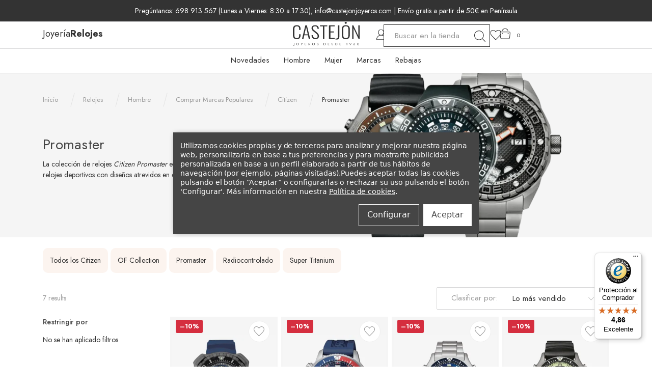

--- FILE ---
content_type: text/html; charset=UTF-8
request_url: https://castejonjoyeros.com/relojes/hombre/comprar-marcas-populares/citizen/promaster/
body_size: 30120
content:



<!DOCTYPE html>
<html class="no-js" lang="es">
    <head>
        <title>Relojes - Hombre - Comprar Marcas Populares - Citizen - Promaster - Castejón Joyeros</title>
        <link rel="dns-prefetch preconnect" href="https://cdn11.bigcommerce.com/s-fmvzp9fcxi" crossorigin><link rel="dns-prefetch preconnect" href="https://fonts.googleapis.com/" crossorigin><link rel="dns-prefetch preconnect" href="https://fonts.gstatic.com/" crossorigin>
        <meta name="keywords" content="Joyería, Relojería, Joyas, Relojes, marcas populares, Pandora, Tissot, Castejón"><link rel='canonical' href='https://castejonjoyeros.com/relojes/hombre/comprar-marcas-populares/citizen/promaster/' /><meta name='platform' content='bigcommerce.stencil' />
        
        

        <link href="https://cdn11.bigcommerce.com/s-fmvzp9fcxi/product_images/favicon_castejon.png?t&#x3D;1682498642" rel="shortcut icon">
        <meta name="viewport" content="width=device-width, initial-scale=1">

        <script>
            document.documentElement.className = document.documentElement.className.replace('no-js', 'js');
        </script>

        <script>
    function browserSupportsAllFeatures() {
        return window.Promise
            && window.fetch
            && window.URL
            && window.URLSearchParams
            && window.WeakMap
            // object-fit support
            && ('objectFit' in document.documentElement.style);
    }

    function loadScript(src) {
        var js = document.createElement('script');
        js.src = src;
        js.onerror = function () {
            console.error('Failed to load polyfill script ' + src);
        };
        document.head.appendChild(js);
    }

    if (!browserSupportsAllFeatures()) {
        loadScript('https://cdn11.bigcommerce.com/s-fmvzp9fcxi/stencil/86996510-d1ae-013d-7537-3ed721f8b2ec/e/a84239c0-362a-013e-d4dd-66601c382661/dist/theme-bundle.polyfills.js');
    }
</script>
        <script>window.consentManagerTranslations = `{"locale":"es","locales":{"consent_manager.data_collection_warning":"es","consent_manager.accept_all_cookies":"es","consent_manager.gdpr_settings":"es","consent_manager.data_collection_preferences":"es","consent_manager.manage_data_collection_preferences":"es","consent_manager.use_data_by_cookies":"es","consent_manager.data_categories_table":"es","consent_manager.allow":"es","consent_manager.accept":"es","consent_manager.deny":"es","consent_manager.dismiss":"es","consent_manager.reject_all":"es","consent_manager.category":"es","consent_manager.purpose":"es","consent_manager.functional_category":"es","consent_manager.functional_purpose":"es","consent_manager.analytics_category":"es","consent_manager.analytics_purpose":"es","consent_manager.targeting_category":"es","consent_manager.advertising_category":"es","consent_manager.advertising_purpose":"es","consent_manager.essential_category":"es","consent_manager.esential_purpose":"es","consent_manager.yes":"es","consent_manager.no":"es","consent_manager.not_available":"es","consent_manager.cancel":"es","consent_manager.save":"es","consent_manager.back_to_preferences":"es","consent_manager.close_without_changes":"es","consent_manager.unsaved_changes":"es","consent_manager.by_using":"es","consent_manager.agree_on_data_collection":"es","consent_manager.change_preferences":"es","consent_manager.cancel_dialog_title":"es","consent_manager.privacy_policy":"es","consent_manager.allow_category_tracking":"es","consent_manager.disallow_category_tracking":"es"},"translations":{"consent_manager.data_collection_warning":"Utilizamos cookies propias y de terceros para analizar y mejorar nuestra página web, personalizarla en base a tus preferencias y para mostrarte publicidad personalizada en base a un perfil elaborado a partir de tus hábitos de navegación (por ejemplo, páginas visitadas).","consent_manager.accept_all_cookies":"Aceptar","consent_manager.gdpr_settings":"Configurar","consent_manager.data_collection_preferences":"Configuración de Cookies","consent_manager.manage_data_collection_preferences":"Aceptar las preferencias de recopilación de datos de sitios web","consent_manager.use_data_by_cookies":" utiliza cookies para mejorar tu experiencia de compra.","consent_manager.data_categories_table":"La siguiente tabla describe los distintos tipos de cookies que usamos. Toma el control y disfruta de una navegación personalizada en nuestra página web con un paso tan sencillo y rápido como la marcación de las casillas que tú quieras.","consent_manager.allow":"Permitir","consent_manager.accept":"Aceptar","consent_manager.deny":"Denegar","consent_manager.dismiss":"Descartar","consent_manager.reject_all":"Rechazar todo","consent_manager.category":"Categoría","consent_manager.purpose":"Propósito","consent_manager.functional_category":"Cookies Funcionales","consent_manager.functional_purpose":"Estas cookies permiten que el sitio ofrezca una mejor funcionalidad, como un servicio de atención al cliente vía chat. Estas cookies también nos permiten recordar tus preferencias para personalizar la página web según dichas preferencias. Si no permites estas cookies algunos de nuestros servicios no funcionarán correctamente.","consent_manager.analytics_category":"Cookies de Análisis","consent_manager.analytics_purpose":"Las cookies de análisis nos permiten recopilar información estadística sobre el uso de nuestra página web (por ejemplo, qué secciones de la web son las más visitadas). A partir de dicha información podemos mejorar tanto el propio funcionamiento de la página como los distintos servicios que ofrece.","consent_manager.targeting_category":"Cookies Publicitarias","consent_manager.advertising_category":"","consent_manager.advertising_purpose":"Las cookies publicitarias, colocadas por nuestros socios publicitarios, permiten crear un perfil de tus intereses y mostrarte anuncios relevantes en otros sitios. No almacenan información personal directamente, sino que se basan en la identificación única de tu navegador y dispositivo de acceso a Internet. Si no permites estas cookies, la publicidad que verás en otros sitios web no será relevante para ti.","consent_manager.essential_category":"Cookies Técnicas Necesarias","consent_manager.esential_purpose":"Las cookies técnicas son estrictamente necesarias para que nuestra página web funcione y puedas navegar por la misma. Este tipo de cookies son las que, por ejemplo, nos permiten identificarte para darte acceso a tu área de usuario, o recordar tus preferencias de privacidad. Por ello, están activadas por defecto. A través de la configuración de tu navegador, puedes bloquear o alertar de la presencia de este tipo de cookies, si bien dicho bloqueo impedirá que nuestra página web funcione correctamenteo.","consent_manager.yes":"Sí","consent_manager.no":"No","consent_manager.not_available":"No disponible","consent_manager.cancel":"Salir","consent_manager.save":"Guardar","consent_manager.back_to_preferences":"Volver al panel de configuración","consent_manager.close_without_changes":"Tiene cambios sin guardar en su configuración de cookies. ¿Está seguro de que desea salir sin guardar sus preferencias?","consent_manager.unsaved_changes":"¿Olvidó guardar sus preferencias?","consent_manager.by_using":"","consent_manager.agree_on_data_collection":"Puedes aceptar todas las cookies pulsando el botón “Aceptar” o configurarlas o rechazar su uso pulsando el botón 'Configurar'. Más información en nuestra ","consent_manager.change_preferences":"Puede cambiar sus preferencias en cualquier momento","consent_manager.cancel_dialog_title":"¿Está seguro de que desea cancelar?","consent_manager.privacy_policy":"","consent_manager.allow_category_tracking":"Permitir el seguimiento de [CATEGORY_NAME]","consent_manager.disallow_category_tracking":"No permitir el seguimiento de [CATEGORY_NAME]"}}`;</script>

        <script>
            window.lazySizesConfig = window.lazySizesConfig || {};
            window.lazySizesConfig.loadMode = 1;
        </script>
        <script async src="https://cdn11.bigcommerce.com/s-fmvzp9fcxi/stencil/86996510-d1ae-013d-7537-3ed721f8b2ec/e/a84239c0-362a-013e-d4dd-66601c382661/dist/theme-bundle.head_async.js"></script>
        
        <link href="https://fonts.googleapis.com/css?family=Jost:700,500,400&display=block" rel="stylesheet">
        
        <link href='https://fonts.googleapis.com/css?family=Jost&display=optional' rel="preload" as='style'>

        <link rel="preload" href="https://cdn11.bigcommerce.com/s-fmvzp9fcxi/stencil/86996510-d1ae-013d-7537-3ed721f8b2ec/e/a84239c0-362a-013e-d4dd-66601c382661/dist/theme-bundle.font.js" as="script">
        <script async src="https://cdn11.bigcommerce.com/s-fmvzp9fcxi/stencil/86996510-d1ae-013d-7537-3ed721f8b2ec/e/a84239c0-362a-013e-d4dd-66601c382661/dist/theme-bundle.font.js"></script>

        <link rel="preconnect" href="https://scripts.sirv.com" crossorigin>
        <link rel="preconnect" href="https://cdn.castejonjoyeros.com" crossorigin>
        <link rel="dns-prefetch" href="https://scripts.sirv.com">
        <link rel="dns-prefetch" href="https://cdn.castejonjoyeros.com">

        <script src="https://scripts.sirv.com/sirvjs/v3/sirv.js?modules=lazyimage,video"></script>

        <link data-stencil-stylesheet href="https://cdn11.bigcommerce.com/s-fmvzp9fcxi/stencil/86996510-d1ae-013d-7537-3ed721f8b2ec/e/a84239c0-362a-013e-d4dd-66601c382661/css/theme-5d934150-d1c2-013e-f8fe-3e73ab65dab6.css" rel="stylesheet">

        <!-- Start Tracking Code for analytics_facebook -->

<script data-bc-cookie-consent="4" type="text/plain">
!function(f,b,e,v,n,t,s){if(f.fbq)return;n=f.fbq=function(){n.callMethod?n.callMethod.apply(n,arguments):n.queue.push(arguments)};if(!f._fbq)f._fbq=n;n.push=n;n.loaded=!0;n.version='2.0';n.queue=[];t=b.createElement(e);t.async=!0;t.src=v;s=b.getElementsByTagName(e)[0];s.parentNode.insertBefore(t,s)}(window,document,'script','https://connect.facebook.net/en_US/fbevents.js');

fbq('set', 'autoConfig', 'false', '225953681549601');
fbq('dataProcessingOptions', []);
fbq('init', '225953681549601', {"external_id":"7d49a4d6-7815-4f03-9f36-eb23864beed7"});
fbq('set', 'agent', 'bigcommerce', '225953681549601');

function trackEvents() {
    var pathName = window.location.pathname;

    fbq('track', 'PageView', {}, "");

    // Search events start -- only fire if the shopper lands on the /search.php page
    if (pathName.indexOf('/search.php') === 0 && getUrlParameter('search_query')) {
        fbq('track', 'Search', {
            content_type: 'product_group',
            content_ids: [],
            search_string: getUrlParameter('search_query')
        });
    }
    // Search events end

    // Wishlist events start -- only fire if the shopper attempts to add an item to their wishlist
    if (pathName.indexOf('/wishlist.php') === 0 && getUrlParameter('added_product_id')) {
        fbq('track', 'AddToWishlist', {
            content_type: 'product_group',
            content_ids: []
        });
    }
    // Wishlist events end

    // Lead events start -- only fire if the shopper subscribes to newsletter
    if (pathName.indexOf('/subscribe.php') === 0 && getUrlParameter('result') === 'success') {
        fbq('track', 'Lead', {});
    }
    // Lead events end

    // Registration events start -- only fire if the shopper registers an account
    if (pathName.indexOf('/login.php') === 0 && getUrlParameter('action') === 'account_created') {
        fbq('track', 'CompleteRegistration', {}, "");
    }
    // Registration events end

    

    function getUrlParameter(name) {
        var cleanName = name.replace(/[\[]/, '\[').replace(/[\]]/, '\]');
        var regex = new RegExp('[\?&]' + cleanName + '=([^&#]*)');
        var results = regex.exec(window.location.search);
        return results === null ? '' : decodeURIComponent(results[1].replace(/\+/g, ' '));
    }
}

if (window.addEventListener) {
    window.addEventListener("load", trackEvents, false)
}
</script>
<noscript><img height="1" width="1" style="display:none" alt="null" src="https://www.facebook.com/tr?id=225953681549601&ev=PageView&noscript=1&a=plbigcommerce1.2&eid="/></noscript>

<!-- End Tracking Code for analytics_facebook -->

<!-- Start Tracking Code for analytics_siteverification -->

<meta name="google-site-verification" content="Ca3yqrdl5fgKYlibg1wxI3ohaFHE0tONkbVpzbikfEc" />
<meta name="p:domain_verify" content="d69df1fb5e761c04765ea3ee2acd0fd5"/>

<!-- End Tracking Code for analytics_siteverification -->


<script type="text/javascript" src="https://checkout-sdk.bigcommerce.com/v1/loader.js" defer ></script>
<script>window.consentManagerStoreConfig = function () { return {"storeName":"Castej\u00f3n Joyeros","privacyPolicyUrl":"https:\/\/www.castejonjoyeros.com\/politica-de-privacidad\/","writeKey":null,"improvedConsentManagerEnabled":true,"AlwaysIncludeScriptsWithConsentTag":true}; };</script>
<script type="text/javascript" src="https://cdn11.bigcommerce.com/shared/js/bodl-consent-32a446f5a681a22e8af09a4ab8f4e4b6deda6487.js" integrity="sha256-uitfaufFdsW9ELiQEkeOgsYedtr3BuhVvA4WaPhIZZY=" crossorigin="anonymous" defer></script>
<script type="text/javascript" src="https://cdn11.bigcommerce.com/shared/js/storefront/consent-manager-config-3013a89bb0485f417056882e3b5cf19e6588b7ba.js" defer></script>
<script type="text/javascript" src="https://cdn11.bigcommerce.com/shared/js/storefront/consent-manager-08633fe15aba542118c03f6d45457262fa9fac88.js" defer></script>
<script type="text/javascript">
var BCData = {};
</script>
<script>
    function updateConsentMode(callType) {
        let analyticsConsent = 'denied';
        let advertisingConsent = 'denied';
        //let updatedCallType = 'default';
    
        try {
            const preferences = window.consentManager.preferences.loadPreferences();
            //updatedCallType = preferences.customPreferences ? callType : 'default';
            analyticsConsent = preferences.customPreferences && preferences.customPreferences.marketingAndAnalytics ? 'granted' : 'denied';
            advertisingConsent = preferences.customPreferences && preferences.customPreferences.advertising ? 'granted' : 'denied';
        } catch (error) {
            try {
                function getCookie(name) {
                    const cookie = document.cookie
                        .split('; ')
                        .map(cookie => cookie.split('='))
                        .find(([cookieName]) => cookieName === name);           
                    return cookie ? decodeURIComponent(cookie[1]) : null;
                }
                const consentData = JSON.parse(getCookie('bc_consent'));
                analyticsConsent = consentData.allow.includes(3) ? 'granted' : 'denied';
                advertisingConsent = consentData.allow.includes(4) ? 'granted' : 'denied';            
            } catch (error) {
                console.error('Could not read consent preferences. Setting to -denied-:', error);
            }
        }
    
        window.dataLayer = window.dataLayer || [];
        function gtag(){
            dataLayer.push(arguments);
        }
        gtag('consent', callType, {
            'analytics_storage': analyticsConsent,
            'ad_storage': advertisingConsent,
            'ad_user_data': advertisingConsent,
            'ad_personalization': advertisingConsent
        });
    }  

    function handleConsentEvent() {
        try {
            setTimeout(function() {
                window.consentManager.preferences.onPreferencesSaved(function(){
                    updateConsentMode('update');
                });
		    }, 500);
	    } catch (error) {}
    }

    updateConsentMode('default')
	window.addEventListener('DOMContentLoaded', handleConsentEvent, false);
</script><script async="" src="https://www.googletagmanager.com/gtag/js?id=G-0RMQ2YB3T6"></script>
<script src="https://cdn.castejonjoyeros.com/store/js/custom_ga4.js"></script>
<script>
  function initGA4() {
    if (typeof subscribeOnBodlEvents === 'function') {
      subscribeOnBodlEvents('G-0RMQ2YB3T6', 'dMjk3Nj');
      return true;
    }
    return false;
  }
  var eventName = document.readyState === 'complete' ? 'consentScriptsLoaded' : 'DOMContentLoaded';
  window.addEventListener(eventName, initGA4, false);
</script><!-- Google Tag Manager -->
<script>(function(w,d,s,l,i){w[l]=w[l]||[];w[l].push({'gtm.start':
new Date().getTime(),event:'gtm.js'});var f=d.getElementsByTagName(s)[0],
j=d.createElement(s),dl=l!='dataLayer'?'&l='+l:'';j.async=true;j.src=
'https://www.googletagmanager.com/gtm.js?id='+i+dl;f.parentNode.insertBefore(j,f);
})(window,document,'script','dataLayer','GTM-NS4QZL3');</script>
<!-- End Google Tag Manager --><script data-bc-cookie-consent="3" type="text/plain">
    (function(c,l,a,r,i,t,y){
        c[a]=c[a]||function(){(c[a].q=c[a].q||[]).push(arguments)};
        t=l.createElement(r);t.async=1;t.src="https://www.clarity.ms/tag/"+i;
        y=l.getElementsByTagName(r)[0];y.parentNode.insertBefore(t,y);
    })(window, document, "clarity", "script", "l59m6t3dtq");
</script>
 <script data-cfasync="false" src="https://microapps.bigcommerce.com/bodl-events/1.9.4/index.js" integrity="sha256-Y0tDj1qsyiKBRibKllwV0ZJ1aFlGYaHHGl/oUFoXJ7Y=" nonce="" crossorigin="anonymous"></script>
 <script data-cfasync="false" nonce="">

 (function() {
    function decodeBase64(base64) {
       const text = atob(base64);
       const length = text.length;
       const bytes = new Uint8Array(length);
       for (let i = 0; i < length; i++) {
          bytes[i] = text.charCodeAt(i);
       }
       const decoder = new TextDecoder();
       return decoder.decode(bytes);
    }
    window.bodl = JSON.parse(decodeBase64("[base64]"));
 })()

 </script>

<script nonce="">
(function () {
    var xmlHttp = new XMLHttpRequest();

    xmlHttp.open('POST', 'https://bes.gcp.data.bigcommerce.com/nobot');
    xmlHttp.setRequestHeader('Content-Type', 'application/json');
    xmlHttp.send('{"store_id":"1002672656","timezone_offset":"1.0","timestamp":"2026-01-16T14:18:00.89637900Z","visit_id":"e5bb156e-7a4f-4991-8cd9-d736e0f54f78","channel_id":1}');
})();
</script>


        <link rel="preload" href="https://cdn11.bigcommerce.com/s-fmvzp9fcxi/stencil/86996510-d1ae-013d-7537-3ed721f8b2ec/e/a84239c0-362a-013e-d4dd-66601c382661/dist/theme-bundle.main.js" as="script">
    </head>
    <body>
        <svg data-src="https://cdn11.bigcommerce.com/s-fmvzp9fcxi/stencil/86996510-d1ae-013d-7537-3ed721f8b2ec/e/a84239c0-362a-013e-d4dd-66601c382661/img/icon-sprite.svg" class="icons-svg-sprite"></svg>

        <a href="#main-content" class="skip-to-main-link">Ir al contenido principal</a>
<div class="banners" data-banner-location="top">
    <div class="banner">
        <div>
            <p><span>Pregúntanos: 698 913 567 (Lunes a Viernes: 8:30 a 17:30), info@castejonjoyeros.com</span><span> | Envío gratis a partir de 50€ en Península</span></p>
        </div>
    </div>
</div>
<span style="display:none !important;">
    
            0
</span>
<header class="header" role="banner">
    <a href="#" class="mobileMenu-toggle" data-mobile-menu-toggle="menu">
        <span class="mobileMenu-toggleIcon">Toggle menu</span>
    </a>
    <nav class="navUser">
    <div class="container">
        <ul class="navUser--main-category">
            <li>
                    <a href="/joyeria/" class="">Joyería</a>
            </li>
            <li>
                    <a href="/relojes/" class="semibold">Relojes</a>
            </li>
        </ul>

        <ul class="navUser-section navUser-section--alt navUser-section-mobile">
            <li class="navUser-item navUser-item--account navUser-item--mobile">
                <a class="navUser-action navUser-action--account has-dropdown" href="#" data-dropdown="account-mobile-dropdown"
                    aria-controls="account-desktop-dropdown" aria-expanded="false">
                </a>
                <ul class="dropdown-menu" id="account-mobile-dropdown" data-dropdown-content aria-hidden="true" tabindex="-1">
                    <li class="dropdown-menu-item">
                        <a class="navUser-action" href="/login.php" aria-label="Iniciar sesión">
                            Iniciar sesión
                        </a>
                    </li>
                    <li class="dropdown-menu-item">
                        <a class="navUser-action" href="/login.php?action&#x3D;create_account" aria-label="Registrarse">
                            Registrarse
                        </a>
                    </li>
                </ul>
            </li>
        </ul>

        <div class="header-logo header-logo--center">
            <a href="https://castejonjoyeros.com/" class="header-logo__link" data-header-logo-link>
    <div class="header-logo-image-container">
        <img class="header-logo-image" src="https://cdn11.bigcommerce.com/s-fmvzp9fcxi/stencil/86996510-d1ae-013d-7537-3ed721f8b2ec/e/a84239c0-362a-013e-d4dd-66601c382661/img/hamari/logo.svg"
            alt="Castejón Joyeros" title="Castejón Joyeros"
            width="131" height="47">
    </div>
</a>
        </div>

        <ul class="navUser-section navUser-section--alt">
            <li class="navUser-item navUser-item--account">
                <a class="navUser-action navUser-action--account has-dropdown dropdown-menu-button" href="#"
                    data-dropdown="account-desktop-dropdown" aria-controls="account-desktop-dropdown"
                    aria-expanded="false">
                </a>
                <ul class="dropdown-menu" id="account-desktop-dropdown" data-dropdown-content aria-hidden="true"
                    tabindex="-1">
                    <li class="dropdown-menu-item">
                        <a class="navUser-action" href="/login.php" aria-label="Iniciar sesión">
                            Iniciar sesión
                        </a>
                    </li>
                            <li class="dropdown-menu-item">
                                <a class="navUser-action" href="/login.php?action&#x3D;create_account"
                                    aria-label="Registrarse">
                                    Registrarse
                                </a>
                            </li>
                </ul>
            </li>
            <li class="navUser-item">
                <div id="quickSearch" class="quick-search">
                    <div class="quick-search--container">
                        <form class="form" onsubmit="return false" data-url="/search.php" data-quick-search-form>
    <fieldset class="form-fieldset">
        <div class="form-field">
            <label class="is-srOnly" for="nav-quick-search">Buscar</label>
            <input class="form-input search-input" data-search-quick name="nav-quick-search" id="nav-quick-search"
                data-error-message="El campo de búsqueda no puede estar vacío."
                placeholder="Buscar en la tienda" autocomplete="off">
        </div>
    </fieldset>
</form>
<section class="quickSearchResults" data-bind="html: results"></section>
                    </div>
                </div>
            </li>
            <li class="navUser-item navUser-item--mobile">
                <a class="navUser-action navUser-action--wishlist" href="/wishlist.php">
                    <span class="navUser-item-label">Listas de deseos</span>
                </a>
            </li>
            <li class="navUser-item navUser-item--cart navUser-item--mobile">
                <a class="navUser-action navUser-action--cart" data-cart-preview data-dropdown="cart-preview-dropdown" data-options="align:right"
                    href="/cart.php" aria-label="Carrito con 0 artículos">
                    <span class="navUser-item-label">Carrito</span>
                    <span class="cart-quantity"></span>
                </a>

                <div class="dropdown-menu" id="cart-preview-dropdown" data-dropdown-content aria-hidden="true"></div>
            </li>
        </ul>
    </div>
</nav>
<div class="navPages-quickSearch navPages-quickSearch-main quick-search">
    <form class="form" onsubmit="return false" data-url="/search.php" data-quick-search-form>
        <fieldset class="form-fieldset">
            <div class="form-field">
                <label class="is-srOnly" for="nav-main-quick-search">Buscar</label>
                <input class="form-input search-input" data-search-quick name="nav-main-quick-search" id="nav-main-quick-search"
                    data-error-message="El campo de búsqueda no puede estar vacío."
                    placeholder="Buscar en la tienda" autocomplete="off">
            </div>
        </fieldset>
    </form>
    <section class="quickSearchResults" data-bind="html: results"></section>
</div>

    <div class="navPages-container" id="menu" data-menu>
        <nav class="navPages mega-menu--main">
    <ul class="navPage--main-category">
        <li>
                <a href="https://castejonjoyeros.com/joyeria/" class="" data-mobile-nav="jewellery">Joyería</a>
        </li>
        <li>
                <a href="https://castejonjoyeros.com/relojes/" class="semibold" data-mobile-nav="watches">Relojes</a>
        </li>
    </ul>
        <ul class="navPages-list " data-mobile-menu="watches">
                <li class="navPages-item">
        <a class="navPages-action mega-menu--btn" href="https://castejonjoyeros.com/relojes/novedades/" data-collapsible="Pages-1823" aria-label="Novedades" aria-controls="watchesPages-1823" aria-expanded="false" style="">
            Novedades
        </a>
        <div class="navPage-subMenu watches" id="Pages-1823" aria-hidden="true" tabindex="-1" data-parent-cat-id="1823">
            <div>
                <div class="navPage-subSubMenu mobile-nav-view-all">
                    <a href="https://castejonjoyeros.com/relojes/novedades/">Ver todo</a>
                </div>
                        <div class="navPage-subSubMenu" data-megamenu-index="0"><span class="mobile-nav-hit"></span>
                            <div class="navPage-subSubSubMenu"><span class="mobile-nav-hit"></span>
                                <a href="https://castejonjoyeros.com/relojes/novedades/comprar-para-ella-o-el/">Comprar para Ella o ÉL</a>
                                <ul class="category-group">
                                        <li>
                                            <a
                                                data-category-id="1825"
                                                href="https://castejonjoyeros.com/relojes/novedades/novedades-para-ella/"
                                                
                                            >
                                                Novedades para Ella
                                            </a>
                                                                                    </li>
                                        <li>
                                            <a
                                                data-category-id="1826"
                                                href="https://castejonjoyeros.com/relojes/novedades/novedades-para-el/"
                                                
                                            >
                                                Novedades para Él
                                            </a>
                                                                                    </li>
                                </ul>
                            </div>
                        </div>
                        <div class="navPage-subSubMenu" data-megamenu-index="1"><span class="mobile-nav-hit"></span>
                            <div class="navPage-subSubSubMenu"><span class="mobile-nav-hit"></span>
                                <a href="https://castejonjoyeros.com/relojes/novedades/comprar-marcas-populares/">Comprar Marcas Populares</a>
                                <ul class="category-group">
                                        <li>
                                            <a
                                                data-category-id="1828"
                                                href="https://castejonjoyeros.com/relojes/novedades/tissot/"
                                                
                                            >
                                                Tissot
                                            </a>
                                                <div class="category-group" style="display: none;">
            <a 
                data-category-id="1831" 
                href="https://castejonjoyeros.com/relojes/novedades/tissot/t-classic/"
                
            >
                T-Classic
            </a>
            <a 
                data-category-id="1833" 
                href="https://castejonjoyeros.com/relojes/novedades/tissot/t-sport/"
                
            >
                T-Sport
            </a>
    </div>
                                        </li>
                                        <li>
                                            <a
                                                data-category-id="1847"
                                                href="https://castejonjoyeros.com/relojes/novedades/swatch/"
                                                
                                            >
                                                Swatch
                                            </a>
                                                <div class="category-group" style="display: none;">
            <a 
                data-category-id="1848" 
                href="https://castejonjoyeros.com/relojes/novedades/swatch/todos-los-swatch/"
                
            >
                Todos los Swatch
            </a>
            <a 
                data-category-id="1849" 
                href="https://castejonjoyeros.com/relojes/novedades/swatch/big-bold/"
                
            >
                Big Bold
            </a>
            <a 
                data-category-id="1851" 
                href="https://castejonjoyeros.com/relojes/novedades/swatch/skin/"
                
            >
                Skin
            </a>
    </div>
                                        </li>
                                </ul>
                            </div>
                        </div>
                        <div class="navPage-subSubMenu mm-price-filter"><span class="mobile-nav-hit"></span>
    <a>Comprar por precio</a>
    <ul>
        <li><a href="https://castejonjoyeros.com/relojes/novedades/?search_query=&min_price=0&max_price=49.99">0 - 50,00 €</a></li>
        <li><a href="https://castejonjoyeros.com/relojes/novedades/?search_query=&min_price=50&max_price=99.99">50,00 € - 99,99 €</a></li>
        <li><a href="https://castejonjoyeros.com/relojes/novedades/?search_query=&min_price=100&max_price=149.99">100,00 € - 149,99 €</a></li>
        <li><a href="https://castejonjoyeros.com/relojes/novedades/?search_query=&min_price=150&max_price=199.99">150,00 € - 199,99 €</a></li>
        <li><a href="https://castejonjoyeros.com/relojes/novedades/?search_query=&min_price=200&max_price=499.99">200,00 € - 499,00 €</a></li>
        <li><a href="https://castejonjoyeros.com/relojes/novedades/?search_query=&min_price=500&max_price=30000">500,00 € +</a></li>
    </ul>
</div>
                        <div class="navPage-subSubMenu navPages-lastmenu">
                            <a href="https://castejonjoyeros.com/relojes/novedades/comprar-por-estilo/">Comprar por Estilo</a>
                            <ul class="top-links category-group">
                                    <li>
                                        <a
                                            data-category-id="1859"
                                            href="https://castejonjoyeros.com/relojes/novedades/relojes-de-moda/"
                                            data-cat-img="https://cdn11.bigcommerce.com/s-fmvzp9fcxi/images/stencil/{:size}/m/gucci%2025h__53643.original.png"
                                        >
                                            <span></span>
                                            Relojes de Moda
                                        </a>
                                                                            </li>
                                    <li>
                                        <a
                                            data-category-id="1858"
                                            href="https://castejonjoyeros.com/relojes/novedades/relojes-clasicos/"
                                            data-cat-img="https://cdn11.bigcommerce.com/s-fmvzp9fcxi/images/stencil/{:size}/d/casio%20collection__94498.original.png"
                                        >
                                            <span></span>
                                            Relojes Clásicos
                                        </a>
                                                                            </li>
                                    <li>
                                        <a
                                            data-category-id="1856"
                                            href="https://castejonjoyeros.com/relojes/novedades/relojes-deportivos/"
                                            data-cat-img="https://cdn11.bigcommerce.com/s-fmvzp9fcxi/images/stencil/{:size}/x/pro__25139.original.png"
                                        >
                                            <span></span>
                                            Relojes Deportivos
                                        </a>
                                                                            </li>
                                    <li>
                                        <a
                                            data-category-id="1857"
                                            href="https://castejonjoyeros.com/relojes/novedades/relojes-elegantes/"
                                            data-cat-img="https://cdn11.bigcommerce.com/s-fmvzp9fcxi/images/stencil/{:size}/c/tissot%20t-lady__85496.original.png"
                                        >
                                            <span></span>
                                            Relojes Elegantes
                                        </a>
                                                                            </li>
                            </ul>
                            <div class="replace-mega-menu__sidebar-content" data-mm-description="&lt;div class&#x3D;&quot;castejon-banner-image&quot; data-image&#x3D;&quot;https://cdn.castejonjoyeros.com/images/stencil/original/image-manager/banner-categoria-relojes-novedades.png&quot; data-bg-colour&#x3D;&quot;#f5f5f5&quot;&gt;Es hora de darte ese capricho que tanto tiempo llevas buscando, est&amp;aacute;te alerta de las &amp;uacute;ltimas novedades de los &amp;uacute;ltimos 30 d&amp;iacute;as en nuestra secci&amp;oacute;n de relojes.&amp;nbsp;&lt;/div&gt;"></div>
                        </div>
            </div>
        </div>
    </li>
    <li class="navPages-item">
        <a class="navPages-action mega-menu--btn" href="https://castejonjoyeros.com/relojes/hombre/" data-collapsible="Pages-1860" aria-label="Hombre" aria-controls="watchesPages-1860" aria-expanded="false" style="">
            Hombre
        </a>
        <div class="navPage-subMenu watches" id="Pages-1860" aria-hidden="true" tabindex="-1" data-parent-cat-id="1860">
            <div>
                <div class="navPage-subSubMenu mobile-nav-view-all">
                    <a href="https://castejonjoyeros.com/relojes/hombre/">Ver todo</a>
                </div>
                        <div class="navPage-subSubMenu" data-megamenu-index="0"><span class="mobile-nav-hit"></span>
                            <div class="navPage-subSubSubMenu"><span class="mobile-nav-hit"></span>
                                <a href="https://castejonjoyeros.com/relojes/hombre/ver-todos/">Ver todos</a>
                                <ul class="category-group">
                                </ul>
                            </div>
                        </div>
                        <div class="navPage-subSubMenu" data-megamenu-index="1"><span class="mobile-nav-hit"></span>
                            <div class="navPage-subSubSubMenu"><span class="mobile-nav-hit"></span>
                                <a href="https://castejonjoyeros.com/relojes/hombre/comprar-por-estilo/">Comprar por Estilo</a>
                                <ul class="category-group">
                                        <li>
                                            <a
                                                data-category-id="1863"
                                                href="https://castejonjoyeros.com/relojes/hombre/relojes-de-moda/"
                                                
                                            >
                                                Relojes de Moda
                                            </a>
                                                                                    </li>
                                        <li>
                                            <a
                                                data-category-id="1864"
                                                href="https://castejonjoyeros.com/relojes/hombre/relojes-clasicos/"
                                                
                                            >
                                                Relojes Clásicos
                                            </a>
                                                                                    </li>
                                        <li>
                                            <a
                                                data-category-id="1865"
                                                href="https://castejonjoyeros.com/relojes/hombre/relojes-deportivos/"
                                                
                                            >
                                                Relojes Deportivos
                                            </a>
                                                                                    </li>
                                        <li>
                                            <a
                                                data-category-id="1866"
                                                href="https://castejonjoyeros.com/relojes/hombre/relojes-elegantes/"
                                                
                                            >
                                                Relojes Elegantes
                                            </a>
                                                                                    </li>
                                </ul>
                            </div>
                        </div>
                        <div class="navPage-subSubMenu" data-megamenu-index="2"><span class="mobile-nav-hit"></span>
                            <div class="navPage-subSubSubMenu"><span class="mobile-nav-hit"></span>
                                <a href="https://castejonjoyeros.com/relojes/hombre/comprar-marcas-populares/">Comprar Marcas Populares</a>
                                <ul class="category-group">
                                        <li>
                                            <a
                                                data-category-id="1868"
                                                href="https://castejonjoyeros.com/relojes/hombre/philipp-plein/"
                                                
                                            >
                                                Philipp Plein
                                            </a>
                                                <div class="category-group" style="display: none;">
            <a 
                data-category-id="1870" 
                href="https://castejonjoyeros.com/relojes/hombre/philipp-plein/todos-los-philipp-plein/"
                
            >
                Todos los Philipp Plein
            </a>
            <a 
                data-category-id="1871" 
                href="https://castejonjoyeros.com/relojes/hombre/philipp-plein/the-Skull-family/"
                
            >
                The $Kull Family
            </a>
            <a 
                data-category-id="1869" 
                href="https://castejonjoyeros.com/relojes/hombre/philipp-plein/the-Skeleton/"
                
            >
                The $Keleton
            </a>
    </div>
                                        </li>
                                        <li>
                                            <a
                                                data-category-id="1873"
                                                href="https://castejonjoyeros.com/relojes/hombre/tissot/"
                                                
                                            >
                                                Tissot
                                            </a>
                                                <div class="category-group" style="display: none;">
            <a 
                data-category-id="1874" 
                href="https://castejonjoyeros.com/relojes/hombre/tissot/t-classic/"
                
            >
                T-Classic
            </a>
            <a 
                data-category-id="1876" 
                href="https://castejonjoyeros.com/relojes/hombre/tissot/t-sport/"
                
            >
                T-Sport
            </a>
            <a 
                data-category-id="1877" 
                href="https://castejonjoyeros.com/relojes/hombre/tissot/t-touch/"
                
            >
                T-Touch
            </a>
    </div>
                                        </li>
                                        <li>
                                            <a
                                                data-category-id="1878"
                                                href="https://castejonjoyeros.com/relojes/hombre/swatch/"
                                                
                                            >
                                                Swatch
                                            </a>
                                                <div class="category-group" style="display: none;">
            <a 
                data-category-id="1880" 
                href="https://castejonjoyeros.com/relojes/hombre/swatch/todos-los-swatch/"
                
            >
                Todos los Swatch
            </a>
            <a 
                data-category-id="1879" 
                href="https://castejonjoyeros.com/relojes/hombre/swatch/big-bold/"
                
            >
                Big Bold
            </a>
            <a 
                data-category-id="1881" 
                href="https://castejonjoyeros.com/relojes/hombre/swatch/skin/"
                
            >
                Skin
            </a>
    </div>
                                        </li>
                                        <li>
                                            <a
                                                data-category-id="2157"
                                                href="https://castejonjoyeros.com/relojes/hombre/comprar-marcas-populares/casio/"
                                                
                                            >
                                                Casio
                                            </a>
                                                                                    </li>
                                        <li>
                                            <a
                                                data-category-id="2163"
                                                href="https://castejonjoyeros.com/relojes/hombre/comprar-marcas-populares/citizen/"
                                                
                                            >
                                                Citizen
                                            </a>
                                                <div class="category-group" style="display: none;">
            <a 
                data-category-id="2171" 
                href="https://castejonjoyeros.com/relojes/hombre/comprar-marcas-populares/citizen/todos-los-citizen/"
                
            >
                Todos los Citizen
            </a>
            <a 
                data-category-id="2172" 
                href="https://castejonjoyeros.com/relojes/hombre/comprar-marcas-populares/citizen/of-collection/"
                data-cat-img="https://cdn11.bigcommerce.com/s-fmvzp9fcxi/images/stencil/{:size}/b/banner-categoria-reloj-citizen-of-collection__01478.original.png"
            >
                OF Collection
            </a>
            <a 
                data-category-id="2178" 
                href="https://castejonjoyeros.com/relojes/hombre/comprar-marcas-populares/citizen/promaster/"
                data-cat-img="https://cdn11.bigcommerce.com/s-fmvzp9fcxi/images/stencil/{:size}/b/banner-categoria-reloj-citizen-promaster__05139.original.png"
            >
                Promaster
            </a>
            <a 
                data-category-id="2176" 
                href="https://castejonjoyeros.com/relojes/hombre/comprar-marcas-populares/citizen/radiocontrolado/"
                data-cat-img="https://cdn11.bigcommerce.com/s-fmvzp9fcxi/images/stencil/{:size}/e/banner-categoria-reloj-citizen-radiocontrol__06644.original.png"
            >
                Radiocontrolado
            </a>
            <a 
                data-category-id="2175" 
                href="https://castejonjoyeros.com/relojes/hombre/comprar-marcas-populares/citizen/super-titanium/"
                data-cat-img="https://cdn11.bigcommerce.com/s-fmvzp9fcxi/images/stencil/{:size}/f/banner-categoria-reloj-citizen-super-titanium__35787.original.png"
            >
                Super Titanium
            </a>
    </div>
                                        </li>
                                        <li>
                                            <a
                                                data-category-id="2299"
                                                href="https://castejonjoyeros.com/relojes/hombre/comprar-marcas-populares/viceroy/"
                                                
                                            >
                                                Viceroy
                                            </a>
                                                <div class="category-group" style="display: none;">
            <a 
                data-category-id="2304" 
                href="https://castejonjoyeros.com/relojes/hombre/comprar-marcas-populares/viceroy/todos-los-viceroy/"
                
            >
                Todos los Viceroy
            </a>
            <a 
                data-category-id="2308" 
                href="https://castejonjoyeros.com/relojes/hombre/comprar-marcas-populares/viceroy/cronografos/"
                
            >
                Cronógrafos
            </a>
            <a 
                data-category-id="2307" 
                href="https://castejonjoyeros.com/relojes/hombre/comprar-marcas-populares/viceroy/relojes-elegantes/"
                
            >
                Relojes Elegantes
            </a>
            <a 
                data-category-id="2306" 
                href="https://castejonjoyeros.com/relojes/hombre/comprar-marcas-populares/viceroy/relojes-deportivos/"
                
            >
                Relojes Deportivos
            </a>
    </div>
                                        </li>
                                        <li>
                                            <a
                                                data-category-id="2305"
                                                href="https://castejonjoyeros.com/relojes/hombre/comprar-marcas-populares/certina/"
                                                
                                            >
                                                Certina
                                            </a>
                                                <div class="category-group" style="display: none;">
            <a 
                data-category-id="2313" 
                href="https://castejonjoyeros.com/relojes/hombre/comprar-marcas-populares/certina/ds-action/"
                
            >
                DS Action
            </a>
    </div>
                                        </li>
                                </ul>
                            </div>
                        </div>
                        <div class="navPage-subSubMenu mm-price-filter"><span class="mobile-nav-hit"></span>
    <a>Comprar por precio</a>
    <ul>
        <li><a href="https://castejonjoyeros.com/relojes/hombre/?search_query=&min_price=0&max_price=49.99">0 - 50,00 €</a></li>
        <li><a href="https://castejonjoyeros.com/relojes/hombre/?search_query=&min_price=50&max_price=99.99">50,00 € - 99,99 €</a></li>
        <li><a href="https://castejonjoyeros.com/relojes/hombre/?search_query=&min_price=100&max_price=149.99">100,00 € - 149,99 €</a></li>
        <li><a href="https://castejonjoyeros.com/relojes/hombre/?search_query=&min_price=150&max_price=199.99">150,00 € - 199,99 €</a></li>
        <li><a href="https://castejonjoyeros.com/relojes/hombre/?search_query=&min_price=200&max_price=499.99">200,00 € - 499,00 €</a></li>
        <li><a href="https://castejonjoyeros.com/relojes/hombre/?search_query=&min_price=500&max_price=30000">500,00 € +</a></li>
    </ul>
</div>
                        <div class="navPage-subSubMenu navPages-lastmenu">
                            <a href="https://castejonjoyeros.com/relojes/hombre/comprar-por-funcion/">Comprar por Función</a>
                            <ul class="top-links category-group">
                                    <li>
                                        <a
                                            data-category-id="1895"
                                            href="https://castejonjoyeros.com/relojes/hombre/relojes-de-buceo/"
                                            data-cat-img="https://cdn11.bigcommerce.com/s-fmvzp9fcxi/images/stencil/{:size}/p/tissot%20t-sport__69794.original.png"
                                        >
                                            <span></span>
                                            Relojes de Buceo
                                        </a>
                                                                            </li>
                                    <li>
                                        <a
                                            data-category-id="1894"
                                            href="https://castejonjoyeros.com/relojes/hombre/relojes-cronografo/"
                                            data-cat-img="https://cdn11.bigcommerce.com/s-fmvzp9fcxi/images/stencil/{:size}/l/tissot%20cronografo__74063.original.png"
                                        >
                                            <span></span>
                                            Relojes Cronógrafo
                                        </a>
                                                                            </li>
                            </ul>
                            <div class="replace-mega-menu__sidebar-content" data-mm-description="&lt;div class&#x3D;&quot;castejon-banner-image&quot; data-image&#x3D;&quot;https://cdn.castejonjoyeros.com/images/stencil/original/image-manager/banner-categoria-reloj-hombre.png&quot; data-bg-colour&#x3D;&quot;#f5f5f5&quot;&gt;La cumbre de los relojes cl&amp;aacute;sicos, deportivos y casual para hombre, as&amp;iacute; es esta secci&amp;oacute;n. Una gran variedad de relojes con un estilo que se adapta a ti.&amp;nbsp;&amp;nbsp;&lt;/div&gt;"></div>
                        </div>
            </div>
        </div>
    </li>
    <li class="navPages-item">
        <a class="navPages-action mega-menu--btn" href="https://castejonjoyeros.com/relojes/mujer/" data-collapsible="Pages-1897" aria-label="Mujer" aria-controls="watchesPages-1897" aria-expanded="false" style="">
            Mujer
        </a>
        <div class="navPage-subMenu watches" id="Pages-1897" aria-hidden="true" tabindex="-1" data-parent-cat-id="1897">
            <div>
                <div class="navPage-subSubMenu mobile-nav-view-all">
                    <a href="https://castejonjoyeros.com/relojes/mujer/">Ver todo</a>
                </div>
                        <div class="navPage-subSubMenu" data-megamenu-index="0"><span class="mobile-nav-hit"></span>
                            <div class="navPage-subSubSubMenu"><span class="mobile-nav-hit"></span>
                                <a href="https://castejonjoyeros.com/relojes/mujer/ver-todos/">Ver todos</a>
                                <ul class="category-group">
                                </ul>
                            </div>
                        </div>
                        <div class="navPage-subSubMenu" data-megamenu-index="1"><span class="mobile-nav-hit"></span>
                            <div class="navPage-subSubSubMenu"><span class="mobile-nav-hit"></span>
                                <a href="https://castejonjoyeros.com/relojes/mujer/comprar-por-estilo/">Comprar por Estilo</a>
                                <ul class="category-group">
                                        <li>
                                            <a
                                                data-category-id="1900"
                                                href="https://castejonjoyeros.com/relojes/mujer/relojes-de-moda/"
                                                
                                            >
                                                Relojes de Moda
                                            </a>
                                                                                    </li>
                                        <li>
                                            <a
                                                data-category-id="1901"
                                                href="https://castejonjoyeros.com/relojes/mujer/relojes-clasicos/"
                                                
                                            >
                                                Relojes Clásicos
                                            </a>
                                                                                    </li>
                                        <li>
                                            <a
                                                data-category-id="1902"
                                                href="https://castejonjoyeros.com/relojes/mujer/relojes-deportivos/"
                                                
                                            >
                                                Relojes Deportivos
                                            </a>
                                                                                    </li>
                                        <li>
                                            <a
                                                data-category-id="1903"
                                                href="https://castejonjoyeros.com/relojes/mujer/relojes-elegantes/"
                                                
                                            >
                                                Relojes Elegantes
                                            </a>
                                                                                    </li>
                                </ul>
                            </div>
                        </div>
                        <div class="navPage-subSubMenu" data-megamenu-index="2"><span class="mobile-nav-hit"></span>
                            <div class="navPage-subSubSubMenu"><span class="mobile-nav-hit"></span>
                                <a href="https://castejonjoyeros.com/relojes/mujer/comprar-marcas-populares/">Comprar Marcas Populares</a>
                                <ul class="category-group">
                                        <li>
                                            <a
                                                data-category-id="1905"
                                                href="https://castejonjoyeros.com/relojes/mujer/tissot/"
                                                
                                            >
                                                Tissot
                                            </a>
                                                <div class="category-group" style="display: none;">
            <a 
                data-category-id="1909" 
                href="https://castejonjoyeros.com/relojes/mujer/tissot/t-classic/"
                
            >
                T-Classic
            </a>
            <a 
                data-category-id="1910" 
                href="https://castejonjoyeros.com/relojes/mujer/tissot/t-sport/"
                
            >
                T-Sport
            </a>
    </div>
                                        </li>
                                        <li>
                                            <a
                                                data-category-id="1911"
                                                href="https://castejonjoyeros.com/relojes/mujer/swatch/"
                                                
                                            >
                                                Swatch
                                            </a>
                                                <div class="category-group" style="display: none;">
            <a 
                data-category-id="1912" 
                href="https://castejonjoyeros.com/relojes/mujer/swatch/todos-los-swatch/"
                
            >
                Todos los Swatch
            </a>
            <a 
                data-category-id="1913" 
                href="https://castejonjoyeros.com/relojes/mujer/swatch/big-bold/"
                
            >
                Big Bold
            </a>
            <a 
                data-category-id="1914" 
                href="https://castejonjoyeros.com/relojes/mujer/swatch/skin/"
                
            >
                Skin
            </a>
    </div>
                                        </li>
                                        <li>
                                            <a
                                                data-category-id="1926"
                                                href="https://castejonjoyeros.com/relojes/mujer/philipp-plein/"
                                                
                                            >
                                                Philipp Plein
                                            </a>
                                                                                    </li>
                                        <li>
                                            <a
                                                data-category-id="1931"
                                                href="https://castejonjoyeros.com/relojes/mujer/michael-kors/"
                                                
                                            >
                                                Michael Kors
                                            </a>
                                                                                    </li>
                                        <li>
                                            <a
                                                data-category-id="1935"
                                                href="https://castejonjoyeros.com/relojes/mujer/tommy-hilfiger/"
                                                
                                            >
                                                Tommy Hilfiger
                                            </a>
                                                                                    </li>
                                        <li>
                                            <a
                                                data-category-id="2310"
                                                href="https://castejonjoyeros.com/relojes/mujer/comprar-marcas-populares/viceroy/"
                                                
                                            >
                                                Viceroy
                                            </a>
                                                <div class="category-group" style="display: none;">
            <a 
                data-category-id="2315" 
                href="https://castejonjoyeros.com/relojes/mujer/comprar-marcas-populares/viceroy/todos-los-viceroy/"
                
            >
                Todos los Viceroy
            </a>
            <a 
                data-category-id="2319" 
                href="https://castejonjoyeros.com/relojes/mujer/comprar-marcas-populares/viceroy/cronografos/"
                
            >
                Cronógrafos
            </a>
            <a 
                data-category-id="2318" 
                href="https://castejonjoyeros.com/relojes/mujer/comprar-marcas-populares/viceroy/relojes-elegantes/"
                
            >
                Relojes Elegantes
            </a>
            <a 
                data-category-id="2317" 
                href="https://castejonjoyeros.com/relojes/mujer/comprar-marcas-populares/viceroy/relojes-deportivos/"
                
            >
                Relojes Deportivos
            </a>
    </div>
                                        </li>
                                        <li>
                                            <a
                                                data-category-id="2316"
                                                href="https://castejonjoyeros.com/relojes/mujer/comprar-marcas-populares/certina/"
                                                
                                            >
                                                Certina
                                            </a>
                                                <div class="category-group" style="display: none;">
            <a 
                data-category-id="2324" 
                href="https://castejonjoyeros.com/relojes/mujer/comprar-marcas-populares/certina/ds-action/"
                
            >
                DS Action
            </a>
    </div>
                                        </li>
                                </ul>
                            </div>
                        </div>
                        <div class="navPage-subSubMenu mm-price-filter"><span class="mobile-nav-hit"></span>
    <a>Comprar por precio</a>
    <ul>
        <li><a href="https://castejonjoyeros.com/relojes/mujer/?search_query=&min_price=0&max_price=49.99">0 - 50,00 €</a></li>
        <li><a href="https://castejonjoyeros.com/relojes/mujer/?search_query=&min_price=50&max_price=99.99">50,00 € - 99,99 €</a></li>
        <li><a href="https://castejonjoyeros.com/relojes/mujer/?search_query=&min_price=100&max_price=149.99">100,00 € - 149,99 €</a></li>
        <li><a href="https://castejonjoyeros.com/relojes/mujer/?search_query=&min_price=150&max_price=199.99">150,00 € - 199,99 €</a></li>
        <li><a href="https://castejonjoyeros.com/relojes/mujer/?search_query=&min_price=200&max_price=499.99">200,00 € - 499,00 €</a></li>
        <li><a href="https://castejonjoyeros.com/relojes/mujer/?search_query=&min_price=500&max_price=30000">500,00 € +</a></li>
    </ul>
</div>
                        <div class="navPage-subSubMenu navPages-lastmenu">
                            <a href="https://castejonjoyeros.com/relojes/mujer/comprar-por-funcion/">Comprar por Función</a>
                            <ul class="top-links category-group">
                                    <li>
                                        <a
                                            data-category-id="1939"
                                            href="https://castejonjoyeros.com/relojes/mujer/relojes-de-buceo/"
                                            data-cat-img="https://cdn11.bigcommerce.com/s-fmvzp9fcxi/images/stencil/{:size}/p/tissot%20t-sport__01570.original.png"
                                        >
                                            <span></span>
                                            Relojes de Buceo
                                        </a>
                                                                            </li>
                                    <li>
                                        <a
                                            data-category-id="1938"
                                            href="https://castejonjoyeros.com/relojes/mujer/relojes-cronografo/"
                                            data-cat-img="https://cdn11.bigcommerce.com/s-fmvzp9fcxi/images/stencil/{:size}/h/gucci%20g-timeless%20slim__41708.original.png"
                                        >
                                            <span></span>
                                            Relojes Cronógrafo
                                        </a>
                                                                            </li>
                            </ul>
                            <div class="replace-mega-menu__sidebar-content" data-mm-description="&lt;div class&#x3D;&quot;castejon-banner-image&quot; data-image&#x3D;&quot;https://cdn.castejonjoyeros.com/images/stencil/original/image-manager/banner-categoria-reloj-mujer.png&quot; data-bg-colour&#x3D;&quot;#f5f5f5&quot;&gt;&amp;nbsp;&lt;/div&gt;"></div>
                        </div>
            </div>
        </div>
    </li>
    <li class="navPages-item">
        <a class="navPages-action mega-menu--btn" href="https://castejonjoyeros.com/relojes/marcas/" data-collapsible="Pages-1940" aria-label="Marcas" aria-controls="watchesPages-1940" aria-expanded="false" style="">
            Marcas
        </a>
        <div class="navPage-subMenu watches" id="Pages-1940" aria-hidden="true" tabindex="-1" data-parent-cat-id="1940">
            <div>
                <div class="navPage-subSubMenu mobile-nav-view-all">
                    <a href="https://castejonjoyeros.com/relojes/marcas/">Ver todo</a>
                </div>
                        <div class="navPage-subSubMenu" data-megamenu-index="0"><span class="mobile-nav-hit"></span>
                            <div class="navPage-subSubSubMenu"><span class="mobile-nav-hit"></span>
                                <a href="https://castejonjoyeros.com/relojes/marcas/marcas-de-relojes/">Marcas de Relojes</a>
                                <ul class="category-group">
                                        <li>
                                            <a
                                                data-category-id="2087"
                                                href="https://castejonjoyeros.com/relojes/casio/"
                                                
                                            >
                                                Casio
                                            </a>
                                                <div class="category-group" style="display: none;">
            <a 
                data-category-id="2090" 
                href="https://castejonjoyeros.com/relojes/casio/vintage/"
                
            >
                Vintage
            </a>
            <a 
                data-category-id="2094" 
                href="https://castejonjoyeros.com/relojes/casio/casio-collection/"
                
            >
                Casio Collection
            </a>
            <a 
                data-category-id="2093" 
                href="https://castejonjoyeros.com/relojes/casio/edifice/"
                
            >
                Edifice
            </a>
    </div>
                                        </li>
                                        <li>
                                            <a
                                                data-category-id="2321"
                                                href="https://castejonjoyeros.com/relojes/certina/"
                                                
                                            >
                                                Certina
                                            </a>
                                                <div class="category-group" style="display: none;">
            <a 
                data-category-id="2330" 
                href="https://castejonjoyeros.com/relojes/marcas/marcas-de-relojes/certina/ds-action/"
                
            >
                DS Action
            </a>
    </div>
                                        </li>
                                        <li>
                                            <a
                                                data-category-id="2181"
                                                href="https://castejonjoyeros.com/relojes/citizen-AbFw"
                                                data-cat-img="https://cdn11.bigcommerce.com/s-fmvzp9fcxi/images/stencil/{:size}/q/banner-categoria-reloj-citizen-principal__32965.original.png"
                                            >
                                                Citizen
                                            </a>
                                                <div class="category-group" style="display: none;">
            <a 
                data-category-id="2184" 
                href="https://castejonjoyeros.com/relojes/marcas/marcas-de-relojes/citizen/todos-los-citizen/"
                data-cat-img="https://cdn11.bigcommerce.com/s-fmvzp9fcxi/images/stencil/{:size}/k/banner-categoria-reloj-citizen-principal__12215.original.png"
            >
                Todos los Citizen
            </a>
            <a 
                data-category-id="2192" 
                href="https://castejonjoyeros.com/relojes/marcas/marcas-de-relojes/citizen/of-collection/"
                data-cat-img="https://cdn11.bigcommerce.com/s-fmvzp9fcxi/images/stencil/{:size}/i/banner-categoria-reloj-citizen-of-collection__51723.original.png"
            >
                OF Collection
            </a>
            <a 
                data-category-id="2191" 
                href="https://castejonjoyeros.com/relojes/marcas/marcas-de-relojes/citizen/promaster/"
                data-cat-img="https://cdn11.bigcommerce.com/s-fmvzp9fcxi/images/stencil/{:size}/i/banner-categoria-reloj-citizen-promaster__82981.original.png"
            >
                Promaster
            </a>
            <a 
                data-category-id="2189" 
                href="https://castejonjoyeros.com/relojes/marcas/marcas-de-relojes/citizen/radiocontrolado/"
                data-cat-img="https://cdn11.bigcommerce.com/s-fmvzp9fcxi/images/stencil/{:size}/o/banner-categoria-reloj-citizen-radiocontrol__82276.original.png"
            >
                Radiocontrolado
            </a>
            <a 
                data-category-id="2188" 
                href="https://castejonjoyeros.com/relojes/marcas/marcas-de-relojes/citizen/super-titanium/"
                data-cat-img="https://cdn11.bigcommerce.com/s-fmvzp9fcxi/images/stencil/{:size}/w/banner-categoria-reloj-citizen-super-titanium__32684.original.png"
            >
                Super Titanium
            </a>
    </div>
                                        </li>
                                        <li>
                                            <a
                                                data-category-id="2349"
                                                href="https://castejonjoyeros.com/relojes/marcas/marcas-de-relojes/fossil/"
                                                
                                            >
                                                Fossil
                                            </a>
                                                                                    </li>
                                        <li>
                                            <a
                                                data-category-id="2158"
                                                href="https://castejonjoyeros.com/relojes/g-shock/"
                                                
                                            >
                                                G-Shock
                                            </a>
                                                                                    </li>
                                        <li>
                                            <a
                                                data-category-id="2081"
                                                href="https://castejonjoyeros.com/relojes/michael-kors/"
                                                
                                            >
                                                Michael Kors
                                            </a>
                                                                                    </li>
                                        <li>
                                            <a
                                                data-category-id="2101"
                                                href="https://castejonjoyeros.com/relojes/philipp-plein/"
                                                
                                            >
                                                Philipp Plein
                                            </a>
                                                                                    </li>
                                        <li>
                                            <a
                                                data-category-id="2260"
                                                href="https://castejonjoyeros.com/relojes/rado/"
                                                
                                            >
                                                Rado
                                            </a>
                                                                                    </li>
                                        <li>
                                            <a
                                                data-category-id="2091"
                                                href="https://castejonjoyeros.com/relojes/swatch/"
                                                
                                            >
                                                Swatch
                                            </a>
                                                <div class="category-group" style="display: none;">
            <a 
                data-category-id="2095" 
                href="https://castejonjoyeros.com/relojes/swatch/todos-los-swatch/"
                
            >
                Todos los Swatch
            </a>
            <a 
                data-category-id="2099" 
                href="https://castejonjoyeros.com/relojes/swatch/big-bold/"
                
            >
                Big Bold
            </a>
            <a 
                data-category-id="2098" 
                href="https://castejonjoyeros.com/relojes/swatch/skin/"
                
            >
                Skin
            </a>
    </div>
                                        </li>
                                        <li>
                                            <a
                                                data-category-id="2079"
                                                href="https://castejonjoyeros.com/relojes/tissot/"
                                                
                                            >
                                                Tissot
                                            </a>
                                                <div class="category-group" style="display: none;">
            <a 
                data-category-id="2080" 
                href="https://castejonjoyeros.com/relojes/tissot/t-classic/"
                
            >
                T-Classic
            </a>
            <a 
                data-category-id="2085" 
                href="https://castejonjoyeros.com/relojes/tissot/t-sport/"
                
            >
                T-Sport
            </a>
            <a 
                data-category-id="2084" 
                href="https://castejonjoyeros.com/relojes/tissot/t-touch/"
                
            >
                T-Touch
            </a>
            <a 
                data-category-id="2083" 
                href="https://castejonjoyeros.com/relojes/tissot/t-lady/"
                
            >
                T-Lady
            </a>
    </div>
                                        </li>
                                        <li>
                                            <a
                                                data-category-id="2111"
                                                href="https://castejonjoyeros.com/relojes/tommy-hilfiger/"
                                                
                                            >
                                                Tommy Hilfiger
                                            </a>
                                                                                    </li>
                                        <li>
                                            <a
                                                data-category-id="2228"
                                                href="https://castejonjoyeros.com/relojes/viceroy/"
                                                
                                            >
                                                Viceroy
                                            </a>
                                                                                    </li>
                                </ul>
                            </div>
                        </div>
                        <div class="navPage-subSubMenu" data-megamenu-index="1"><span class="mobile-nav-hit"></span>
                            <div class="navPage-subSubSubMenu"><span class="mobile-nav-hit"></span>
                                <a href="https://castejonjoyeros.com/relojes/marcas/marcas-joyeria/">Marcas de Joyería</a>
                                <ul class="category-group">
                                        <li>
                                            <a
                                                data-category-id="2118"
                                                href="https://castejonjoyeros.com/relojes/marcas/marcas-de-joyeria/castejon/"
                                                
                                            >
                                                Castejón
                                            </a>
                                                                                    </li>
                                        <li>
                                            <a
                                                data-category-id="2120"
                                                href="https://castejonjoyeros.com/relojes/marcas/marcas-de-joyeria/pandora/"
                                                
                                            >
                                                Pandora
                                            </a>
                                                                                    </li>
                                        <li>
                                            <a
                                                data-category-id="2125"
                                                href="https://castejonjoyeros.com/relojes/marcas/marcas-de-joyeria/swarovski/"
                                                
                                            >
                                                Swarovski
                                            </a>
                                                                                    </li>
                                </ul>
                            </div>
                        </div>
                        <div class="navPage-subSubMenu mm-price-filter"><span class="mobile-nav-hit"></span>
    <a>Comprar por precio</a>
    <ul>
        <li><a href="https://castejonjoyeros.com/relojes/marcas/?search_query=&min_price=0&max_price=49.99">0 - 50,00 €</a></li>
        <li><a href="https://castejonjoyeros.com/relojes/marcas/?search_query=&min_price=50&max_price=99.99">50,00 € - 99,99 €</a></li>
        <li><a href="https://castejonjoyeros.com/relojes/marcas/?search_query=&min_price=100&max_price=149.99">100,00 € - 149,99 €</a></li>
        <li><a href="https://castejonjoyeros.com/relojes/marcas/?search_query=&min_price=150&max_price=199.99">150,00 € - 199,99 €</a></li>
        <li><a href="https://castejonjoyeros.com/relojes/marcas/?search_query=&min_price=200&max_price=499.99">200,00 € - 499,00 €</a></li>
        <li><a href="https://castejonjoyeros.com/relojes/marcas/?search_query=&min_price=500&max_price=30000">500,00 € +</a></li>
    </ul>
</div>
                        <div class="navPage-subSubMenu navPages-lastmenu">
                            <a href="https://castejonjoyeros.com/relojes/marcas/comprar-marcas-populares/">Comprar Marcas Populares</a>
                            <ul class="top-links category-group">
                                    <li>
                                        <a
                                            data-category-id="1983"
                                            href="https://castejonjoyeros.com/relojes/marcas/comprar-marcas-populares/swatch/"
                                            data-cat-img="https://cdn11.bigcommerce.com/s-fmvzp9fcxi/images/stencil/{:size}/x/bioceramic__07836.original.png"
                                        >
                                            <span></span>
                                            Swatch
                                        </a>
                                                                            </li>
                                    <li>
                                        <a
                                            data-category-id="2333"
                                            href="https://castejonjoyeros.com/relojes/marcas/comprar-marcas-populares/tissot/"
                                            data-cat-img="https://cdn11.bigcommerce.com/s-fmvzp9fcxi/images/stencil/{:size}/o/tissot%20cronografo__06086.original.png"
                                        >
                                            <span></span>
                                            Tissot
                                        </a>
                                                                            </li>
                                    <li>
                                        <a
                                            data-category-id="2327"
                                            href="https://castejonjoyeros.com/relojes/marcas/comprar-marcas-populares/viceroy/"
                                            data-cat-img="https://cdn11.bigcommerce.com/s-fmvzp9fcxi/images/stencil/{:size}/z/viceroy__28986.original.png"
                                        >
                                            <span></span>
                                            Viceroy
                                        </a>
                                                                            </li>
                                    <li>
                                        <a
                                            data-category-id="2159"
                                            href="https://castejonjoyeros.com/relojes/marcas/comprar-marcas-populares/casio/"
                                            data-cat-img="https://cdn11.bigcommerce.com/s-fmvzp9fcxi/images/stencil/{:size}/n/casio%20vintage__72580.original.png"
                                        >
                                            <span></span>
                                            Casio
                                        </a>
                                                                            </li>
                                    <li>
                                        <a
                                            data-category-id="1976"
                                            href="https://castejonjoyeros.com/relojes/marcas/comprar-marcas-populares/philipp-plein/"
                                            data-cat-img="https://cdn11.bigcommerce.com/s-fmvzp9fcxi/images/stencil/{:size}/e/miniatura-philipp-plein__13997.original.png"
                                        >
                                            <span></span>
                                            Philipp Plein
                                        </a>
                                                                            </li>
                            </ul>
                            <div class="replace-mega-menu__sidebar-content" data-mm-description="&lt;div class&#x3D;&quot;castejon-banner-image&quot; data-image&#x3D;&quot;https://cdn.castejonjoyeros.com/images/stencil/original/image-manager/banner-categoria-reloj-mujer.png&quot; data-bg-colour&#x3D;&quot;#f5f5f5&quot;&gt;
&lt;/div&gt;"></div>
                        </div>
            </div>
        </div>
    </li>
    <li class="navPages-item">
        <a class="navPages-action mega-menu--btn" href="https://castejonjoyeros.com/relojes/rebajas/" data-collapsible="Pages-1988" aria-label="Rebajas" aria-controls="watchesPages-1988" aria-expanded="false" style="">
            Rebajas
        </a>
        <div class="navPage-subMenu watches" id="Pages-1988" aria-hidden="true" tabindex="-1" data-parent-cat-id="1988">
            <div>
                <div class="navPage-subSubMenu mobile-nav-view-all">
                    <a href="https://castejonjoyeros.com/relojes/rebajas/">Ver todo</a>
                </div>
                        <div class="navPage-subSubMenu" data-megamenu-index="0"><span class="mobile-nav-hit"></span>
                            <div class="navPage-subSubSubMenu"><span class="mobile-nav-hit"></span>
                                <a href="https://castejonjoyeros.com/relojes/rebajas/comprar-para-ella-o-el/">Comprar para Ella o Él</a>
                                <ul class="category-group">
                                        <li>
                                            <a
                                                data-category-id="1991"
                                                href="https://castejonjoyeros.com/relojes/rebajas/relojes-para-ella/"
                                                
                                            >
                                                Relojes para Ella
                                            </a>
                                                                                    </li>
                                        <li>
                                            <a
                                                data-category-id="1990"
                                                href="https://castejonjoyeros.com/relojes/rebajas/relojes-para-el/"
                                                
                                            >
                                                Relojes para Él
                                            </a>
                                                                                    </li>
                                </ul>
                            </div>
                        </div>
                        <div class="navPage-subSubMenu" data-megamenu-index="1"><span class="mobile-nav-hit"></span>
                            <div class="navPage-subSubSubMenu"><span class="mobile-nav-hit"></span>
                                <a href="https://castejonjoyeros.com/relojes/rebajas/comprar-por-funcion/">Comprar por Función</a>
                                <ul class="category-group">
                                        <li>
                                            <a
                                                data-category-id="2006"
                                                href="https://castejonjoyeros.com/relojes/rebajas/relojes-de-buceo/"
                                                
                                            >
                                                Relojes de Buceo
                                            </a>
                                                                                    </li>
                                        <li>
                                            <a
                                                data-category-id="2005"
                                                href="https://castejonjoyeros.com/relojes/rebajas/relojes-cronografo/"
                                                
                                            >
                                                Relojes Cronógrafo
                                            </a>
                                                                                    </li>
                                </ul>
                            </div>
                        </div>
                        <div class="navPage-subSubMenu" data-megamenu-index="2"><span class="mobile-nav-hit"></span>
                            <div class="navPage-subSubSubMenu"><span class="mobile-nav-hit"></span>
                                <a href="https://castejonjoyeros.com/relojes/rebajas/comprar-marcas-populares/">Comprar Marcas Populares</a>
                                <ul class="category-group">
                                        <li>
                                            <a
                                                data-category-id="1999"
                                                href="https://castejonjoyeros.com/relojes/rebajas/michael-kors/"
                                                
                                            >
                                                Michael Kors
                                            </a>
                                                                                    </li>
                                        <li>
                                            <a
                                                data-category-id="2160"
                                                href="https://castejonjoyeros.com/relojes/rebajas/comprar-marcas-populares/casio/"
                                                
                                            >
                                                Casio
                                            </a>
                                                                                    </li>
                                        <li>
                                            <a
                                                data-category-id="2212"
                                                href="https://castejonjoyeros.com/relojes/rebajas/comprar-marcas-populares/g-shock/"
                                                
                                            >
                                                G-Shock
                                            </a>
                                                                                    </li>
                                        <li>
                                            <a
                                                data-category-id="2217"
                                                href="https://castejonjoyeros.com/relojes/rebajas/comprar-marcas-populares/citizen/"
                                                
                                            >
                                                Citizen
                                            </a>
                                                <div class="category-group" style="display: none;">
            <a 
                data-category-id="2216" 
                href="https://castejonjoyeros.com/relojes/rebajas/comprar-marcas-populares/todos-los-citizen/"
                
            >
                Todos los Citizen
            </a>
    </div>
                                        </li>
                                        <li>
                                            <a
                                                data-category-id="2230"
                                                href="https://castejonjoyeros.com/relojes/rebajas/comprar-marcas-populares/viceroy/"
                                                
                                            >
                                                Viceroy
                                            </a>
                                                <div class="category-group" style="display: none;">
            <a 
                data-category-id="2234" 
                href="https://castejonjoyeros.com/relojes/rebajas/comprar-marcas-populares/viceroy/todos-los-viceroy/"
                
            >
                Todos los Viceroy
            </a>
            <a 
                data-category-id="2237" 
                href="https://castejonjoyeros.com/relojes/rebajas/comprar-marcas-populares/viceroy/cronografos/"
                
            >
                Cronógrafos
            </a>
            <a 
                data-category-id="2236" 
                href="https://castejonjoyeros.com/relojes/rebajas/comprar-marcas-populares/viceroy/relojes-elegantes/"
                
            >
                Relojes Elegantes
            </a>
            <a 
                data-category-id="2235" 
                href="https://castejonjoyeros.com/relojes/rebajas/comprar-marcas-populares/viceroy/relojes-deportivos/"
                
            >
                Relojes Deportivos
            </a>
    </div>
                                        </li>
                                </ul>
                            </div>
                        </div>
                        <div class="navPage-subSubMenu mm-price-filter"><span class="mobile-nav-hit"></span>
    <a>Comprar por precio</a>
    <ul>
        <li><a href="https://castejonjoyeros.com/relojes/rebajas/?search_query=&min_price=0&max_price=49.99">0 - 50,00 €</a></li>
        <li><a href="https://castejonjoyeros.com/relojes/rebajas/?search_query=&min_price=50&max_price=99.99">50,00 € - 99,99 €</a></li>
        <li><a href="https://castejonjoyeros.com/relojes/rebajas/?search_query=&min_price=100&max_price=149.99">100,00 € - 149,99 €</a></li>
        <li><a href="https://castejonjoyeros.com/relojes/rebajas/?search_query=&min_price=150&max_price=199.99">150,00 € - 199,99 €</a></li>
        <li><a href="https://castejonjoyeros.com/relojes/rebajas/?search_query=&min_price=200&max_price=499.99">200,00 € - 499,00 €</a></li>
        <li><a href="https://castejonjoyeros.com/relojes/rebajas/?search_query=&min_price=500&max_price=30000">500,00 € +</a></li>
    </ul>
</div>
                        <div class="navPage-subSubMenu navPages-lastmenu">
                            <a href="https://castejonjoyeros.com/relojes/rebajas/comprar-por-estilo/">Comprar por Estilo</a>
                            <ul class="top-links category-group">
                                    <li>
                                        <a
                                            data-category-id="2016"
                                            href="https://castejonjoyeros.com/relojes/rebajas/relojes-de-moda/"
                                            data-cat-img="https://cdn11.bigcommerce.com/s-fmvzp9fcxi/images/stencil/{:size}/k/miniatura-michael-kors__12882.original.png"
                                        >
                                            <span></span>
                                            Relojes de Moda
                                        </a>
                                                                            </li>
                                    <li>
                                        <a
                                            data-category-id="2015"
                                            href="https://castejonjoyeros.com/relojes/rebajas/relojes-clasicos/"
                                            data-cat-img="https://cdn11.bigcommerce.com/s-fmvzp9fcxi/images/stencil/{:size}/o/casio%20collection__33724.original.png"
                                        >
                                            <span></span>
                                            Relojes Clásicos
                                        </a>
                                                                            </li>
                                    <li>
                                        <a
                                            data-category-id="2017"
                                            href="https://castejonjoyeros.com/relojes/rebajas/relojes-deportivos/"
                                            data-cat-img="https://cdn11.bigcommerce.com/s-fmvzp9fcxi/images/stencil/{:size}/w/casio%20pro%20trek__81662.original.png"
                                        >
                                            <span></span>
                                            Relojes Deportivos
                                        </a>
                                                                            </li>
                            </ul>
                            <div class="replace-mega-menu__sidebar-content" data-mm-description="&lt;div class&#x3D;&quot;castejon-banner-image&quot; data-image&#x3D;&quot;https://cdn.castejonjoyeros.com/images/stencil/original/image-manager/banner-categoria-rebajas-reloj.png&quot; data-bg-colour&#x3D;&quot;#f5f5f5&quot;&gt;Descubre los descuentos m&amp;aacute;s incre&amp;iacute;bles para chico y chica. Encuentra tu estilo y ad&amp;aacute;ptalo a tus looks con las tendencias m&amp;aacute;s fuertes en relojer&amp;iacute;a ahora con descuento.&lt;/div&gt;"></div>
                        </div>
            </div>
        </div>
    </li>
        </ul>
        <ul class="navPages-list nav-hidden" data-mobile-menu="jewellery">
                <li class="navPages-item">
        <a class="navPages-action mega-menu--btn" href="https://castejonjoyeros.com/joyeria/novedades/" data-collapsible="Pages-1666" aria-label="Novedades" aria-controls="jewelleryPages-1666" aria-expanded="false" style="">
            Novedades
        </a>
        <div class="navPage-subMenu jewellery" id="Pages-1666" aria-hidden="true" tabindex="-1" data-parent-cat-id="1666">
            <div>
                <div class="navPage-subSubMenu mobile-nav-view-all">
                    <a href="https://castejonjoyeros.com/joyeria/novedades/">Ver todo</a>
                </div>
                        <div class="navPage-subSubMenu" data-megamenu-index="0"><span class="mobile-nav-hit"></span>
                            <div class="navPage-subSubSubMenu"><span class="mobile-nav-hit"></span>
                                <a href="https://castejonjoyeros.com/joyeria/novedades/comprar-por-tipo-de-joya/">Comprar por Tipo de Joya</a>
                                <ul class="category-group">
                                        <li>
                                            <a
                                                data-category-id="1668"
                                                href="https://castejonjoyeros.com/joyeria/novedades/anillos/"
                                                
                                            >
                                                Anillos
                                            </a>
                                                                                    </li>
                                        <li>
                                            <a
                                                data-category-id="1669"
                                                href="https://castejonjoyeros.com/joyeria/novedades/pendientes/"
                                                
                                            >
                                                Pendientes
                                            </a>
                                                                                    </li>
                                        <li>
                                            <a
                                                data-category-id="1670"
                                                href="https://castejonjoyeros.com/joyeria/novedades/pulseras/"
                                                
                                            >
                                                Pulseras
                                            </a>
                                                                                    </li>
                                        <li>
                                            <a
                                                data-category-id="1671"
                                                href="https://castejonjoyeros.com/joyeria/novedades/charms/"
                                                
                                            >
                                                Charms
                                            </a>
                                                                                    </li>
                                        <li>
                                            <a
                                                data-category-id="1672"
                                                href="https://castejonjoyeros.com/joyeria/novedades/collares/"
                                                
                                            >
                                                Collares
                                            </a>
                                                                                    </li>
                                </ul>
                            </div>
                        </div>
                        <div class="navPage-subSubMenu" data-megamenu-index="1"><span class="mobile-nav-hit"></span>
                            <div class="navPage-subSubSubMenu"><span class="mobile-nav-hit"></span>
                                <a href="https://castejonjoyeros.com/joyeria/novedades/comprar-por-estilo/">Comprar por Estilo</a>
                                <ul class="category-group">
                                        <li>
                                            <a
                                                data-category-id="1675"
                                                href="https://castejonjoyeros.com/joyeria/novedades/pendientes-de-aro/"
                                                
                                            >
                                                Pendientes de Aro
                                            </a>
                                                                                    </li>
                                        <li>
                                            <a
                                                data-category-id="1676"
                                                href="https://castejonjoyeros.com/joyeria/novedades/pendientes-de-boton/"
                                                
                                            >
                                                Pendientes de Botón
                                            </a>
                                                                                    </li>
                                        <li>
                                            <a
                                                data-category-id="2026"
                                                href="https://castejonjoyeros.com/joyeria/novedades/collares-para-ocasiones-especiales/"
                                                
                                            >
                                                Collares para Ocasiones Especiales
                                            </a>
                                                                                    </li>
                                </ul>
                            </div>
                        </div>
                        <div class="navPage-subSubMenu" data-megamenu-index="2"><span class="mobile-nav-hit"></span>
                            <div class="navPage-subSubSubMenu"><span class="mobile-nav-hit"></span>
                                <a href="https://castejonjoyeros.com/joyeria/novedades/comprar-marcas-populares/">Comprar Marcas Populares</a>
                                <ul class="category-group">
                                        <li>
                                            <a
                                                data-category-id="1681"
                                                href="https://castejonjoyeros.com/joyeria/novedades/pandora/"
                                                
                                            >
                                                Pandora
                                            </a>
                                                                                    </li>
                                        <li>
                                            <a
                                                data-category-id="1680"
                                                href="https://castejonjoyeros.com/joyeria/novedades/castejon/"
                                                
                                            >
                                                Castejón
                                            </a>
                                                                                    </li>
                                        <li>
                                            <a
                                                data-category-id="2238"
                                                href="https://castejonjoyeros.com/joyeria/novedades/comprar-marcas-populares/b-u/"
                                                
                                            >
                                                B&amp;U
                                            </a>
                                                                                    </li>
                                </ul>
                            </div>
                        </div>
                        <div class="navPage-subSubMenu mm-price-filter"><span class="mobile-nav-hit"></span>
    <a>Comprar por precio</a>
    <ul>
        <li><a href="https://castejonjoyeros.com/joyeria/novedades/?search_query=&min_price=0&max_price=49.99">0 - 50,00 €</a></li>
        <li><a href="https://castejonjoyeros.com/joyeria/novedades/?search_query=&min_price=50&max_price=99.99">50,00 € - 99,99 €</a></li>
        <li><a href="https://castejonjoyeros.com/joyeria/novedades/?search_query=&min_price=100&max_price=149.99">100,00 € - 149,99 €</a></li>
        <li><a href="https://castejonjoyeros.com/joyeria/novedades/?search_query=&min_price=150&max_price=199.99">150,00 € - 199,99 €</a></li>
        <li><a href="https://castejonjoyeros.com/joyeria/novedades/?search_query=&min_price=200&max_price=499.99">200,00 € - 499,00 €</a></li>
        <li><a href="https://castejonjoyeros.com/joyeria/novedades/?search_query=&min_price=500&max_price=30000">500,00 € +</a></li>
    </ul>
</div>
                        <div class="navPage-subSubMenu navPages-lastmenu">
                            <a href="https://castejonjoyeros.com/joyeria/novedades/comprar-por-material/">Comprar por Material</a>
                            <ul class="top-links category-group">
                                    <li>
                                        <a
                                            data-category-id="1684"
                                            href="https://castejonjoyeros.com/joyeria/novedades/oro/"
                                            data-cat-img="https://cdn11.bigcommerce.com/s-fmvzp9fcxi/images/stencil/{:size}/d/novedades%20oro__94114.original.png"
                                        >
                                            <span></span>
                                            Oro
                                        </a>
                                                                            </li>
                                    <li>
                                        <a
                                            data-category-id="1685"
                                            href="https://castejonjoyeros.com/joyeria/novedades/plata/"
                                            data-cat-img="https://cdn11.bigcommerce.com/s-fmvzp9fcxi/images/stencil/{:size}/t/novedades%20plata__96093.original.png"
                                        >
                                            <span></span>
                                            Plata
                                        </a>
                                                                            </li>
                                    <li>
                                        <a
                                            data-category-id="1686"
                                            href="https://castejonjoyeros.com/joyeria/novedades/bisuteria/"
                                            data-cat-img="https://cdn11.bigcommerce.com/s-fmvzp9fcxi/images/stencil/{:size}/o/novedades%20bijoux__85933.original.png"
                                        >
                                            <span></span>
                                            Bisutería
                                        </a>
                                                                            </li>
                            </ul>
                            <div class="replace-mega-menu__sidebar-content" data-mm-description="&lt;div class&#x3D;&quot;castejon-banner-image&quot; data-image&#x3D;&quot;https://cdn11.bigcommerce.com/s-fmvzp9fcxi/images/stencil/original/image-manager/banner-categoria-anillos.png&quot; data-bg-colour&#x3D;&quot;#f5f5f5&quot;&gt;Descubre las &amp;uacute;ltimas novedades de los &amp;uacute;ltimos 30 d&amp;iacute;as de tus marcas favoritas en esta secci&amp;oacute;n. Encuentra tu estilo y ad&amp;aacute;ptalo a tus looks con las tendencias del momento.&lt;/div&gt;"></div>
                        </div>
            </div>
        </div>
    </li>
    <li class="navPages-item">
        <a class="navPages-action mega-menu--btn" href="https://castejonjoyeros.com/joyeria/anillos/" data-collapsible="Pages-1687" aria-label="Anillos" aria-controls="jewelleryPages-1687" aria-expanded="false" style="">
            Anillos
        </a>
        <div class="navPage-subMenu jewellery" id="Pages-1687" aria-hidden="true" tabindex="-1" data-parent-cat-id="1687">
            <div>
                <div class="navPage-subSubMenu mobile-nav-view-all">
                    <a href="https://castejonjoyeros.com/joyeria/anillos/">Ver todo</a>
                </div>
                        <div class="navPage-subSubMenu" data-megamenu-index="0"><span class="mobile-nav-hit"></span>
                            <div class="navPage-subSubSubMenu"><span class="mobile-nav-hit"></span>
                                <a href="https://castejonjoyeros.com/joyeria/anillos/todos-los-anillos/">Todos los Anillos</a>
                                <ul class="category-group">
                                </ul>
                            </div>
                        </div>
                        <div class="navPage-subSubMenu" data-megamenu-index="1"><span class="mobile-nav-hit"></span>
                            <div class="navPage-subSubSubMenu"><span class="mobile-nav-hit"></span>
                                <a href="https://castejonjoyeros.com/joyeria/anillos/comprar-por-estilo/">Comprar por Estilo</a>
                                <ul class="category-group">
                                        <li>
                                            <a
                                                data-category-id="1690"
                                                href="https://castejonjoyeros.com/joyeria/anillos/anillos-ocasiones-especiales/"
                                                
                                            >
                                                Anillos Ocasiones Especiales
                                            </a>
                                                                                    </li>
                                        <li>
                                            <a
                                                data-category-id="1691"
                                                href="https://castejonjoyeros.com/joyeria/anillos/anillos-con-piedra/"
                                                
                                            >
                                                Anillos con Piedra
                                            </a>
                                                                                    </li>
                                        <li>
                                            <a
                                                data-category-id="1692"
                                                href="https://castejonjoyeros.com/joyeria/anillos/anillos-minimal/"
                                                
                                            >
                                                Anillos Minimal
                                            </a>
                                                                                    </li>
                                        <li>
                                            <a
                                                data-category-id="1693"
                                                href="https://castejonjoyeros.com/joyeria/anillos/anillos-casual/"
                                                
                                            >
                                                Anillos Casual
                                            </a>
                                                                                    </li>
                                </ul>
                            </div>
                        </div>
                        <div class="navPage-subSubMenu" data-megamenu-index="2"><span class="mobile-nav-hit"></span>
                            <div class="navPage-subSubSubMenu"><span class="mobile-nav-hit"></span>
                                <a href="https://castejonjoyeros.com/joyeria/anillos/comprar-marcas-populares/">Comprar Marcas Populares</a>
                                <ul class="category-group">
                                        <li>
                                            <a
                                                data-category-id="1695"
                                                href="https://castejonjoyeros.com/joyeria/anillos/castejon/"
                                                
                                            >
                                                Castejón
                                            </a>
                                                                                    </li>
                                        <li>
                                            <a
                                                data-category-id="1696"
                                                href="https://castejonjoyeros.com/joyeria/anillos/pandora/"
                                                
                                            >
                                                Pandora
                                            </a>
                                                                                    </li>
                                        <li>
                                            <a
                                                data-category-id="2239"
                                                href="https://castejonjoyeros.com/joyeria/anillos/comprar-marcas-populares/b-u/"
                                                
                                            >
                                                B&amp;U
                                            </a>
                                                                                    </li>
                                </ul>
                            </div>
                        </div>
                        <div class="navPage-subSubMenu mm-price-filter"><span class="mobile-nav-hit"></span>
    <a>Comprar por precio</a>
    <ul>
        <li><a href="https://castejonjoyeros.com/joyeria/anillos/?search_query=&min_price=0&max_price=49.99">0 - 50,00 €</a></li>
        <li><a href="https://castejonjoyeros.com/joyeria/anillos/?search_query=&min_price=50&max_price=99.99">50,00 € - 99,99 €</a></li>
        <li><a href="https://castejonjoyeros.com/joyeria/anillos/?search_query=&min_price=100&max_price=149.99">100,00 € - 149,99 €</a></li>
        <li><a href="https://castejonjoyeros.com/joyeria/anillos/?search_query=&min_price=150&max_price=199.99">150,00 € - 199,99 €</a></li>
        <li><a href="https://castejonjoyeros.com/joyeria/anillos/?search_query=&min_price=200&max_price=499.99">200,00 € - 499,00 €</a></li>
        <li><a href="https://castejonjoyeros.com/joyeria/anillos/?search_query=&min_price=500&max_price=30000">500,00 € +</a></li>
    </ul>
</div>
                        <div class="navPage-subSubMenu navPages-lastmenu">
                            <a href="https://castejonjoyeros.com/joyeria/anillos/comprar-por-material/">Comprar por Material</a>
                            <ul class="top-links category-group">
                                    <li>
                                        <a
                                            data-category-id="1699"
                                            href="https://castejonjoyeros.com/joyeria/anillos/oro/"
                                            data-cat-img="https://cdn11.bigcommerce.com/s-fmvzp9fcxi/images/stencil/{:size}/z/anillos%20oro__45487.original.png"
                                        >
                                            <span></span>
                                            Oro
                                        </a>
                                                                            </li>
                                    <li>
                                        <a
                                            data-category-id="1700"
                                            href="https://castejonjoyeros.com/joyeria/anillos/plata/"
                                            data-cat-img="https://cdn11.bigcommerce.com/s-fmvzp9fcxi/images/stencil/{:size}/r/anillos%20plata__46748.original.png"
                                        >
                                            <span></span>
                                            Plata
                                        </a>
                                                                            </li>
                                    <li>
                                        <a
                                            data-category-id="1701"
                                            href="https://castejonjoyeros.com/joyeria/anillos/bisuteria/"
                                            data-cat-img="https://cdn11.bigcommerce.com/s-fmvzp9fcxi/images/stencil/{:size}/z/anillos%20bijoux__77862.original.png"
                                        >
                                            <span></span>
                                            Bisutería
                                        </a>
                                                                            </li>
                            </ul>
                            <div class="replace-mega-menu__sidebar-content" data-mm-description="&lt;div class&#x3D;&quot;castejon-banner-image&quot; data-image&#x3D;&quot;https://cdn11.bigcommerce.com/s-fmvzp9fcxi/images/stencil/original/image-manager/banner-categoria-castejon.png&quot; data-bg-colour&#x3D;&quot;#f5f5f5&quot;&gt;Cada vez m&amp;aacute;s fuerte, la tendencia en joyas ha llegado para quedarse, encuentra los anillos que m&amp;aacute;s van con tu estilo y comb&amp;iacute;nalos entre s&amp;iacute;.&amp;nbsp;&lt;/div&gt;"></div>
                        </div>
            </div>
        </div>
    </li>
    <li class="navPages-item">
        <a class="navPages-action mega-menu--btn" href="https://castejonjoyeros.com/joyeria/pendientes/" data-collapsible="Pages-1702" aria-label="Pendientes" aria-controls="jewelleryPages-1702" aria-expanded="false" style="">
            Pendientes
        </a>
        <div class="navPage-subMenu jewellery" id="Pages-1702" aria-hidden="true" tabindex="-1" data-parent-cat-id="1702">
            <div>
                <div class="navPage-subSubMenu mobile-nav-view-all">
                    <a href="https://castejonjoyeros.com/joyeria/pendientes/">Ver todo</a>
                </div>
                        <div class="navPage-subSubMenu" data-megamenu-index="0"><span class="mobile-nav-hit"></span>
                            <div class="navPage-subSubSubMenu"><span class="mobile-nav-hit"></span>
                                <a href="https://castejonjoyeros.com/joyeria/pendientes/todos-los-pendientes/">Todos los Pendientes</a>
                                <ul class="category-group">
                                </ul>
                            </div>
                        </div>
                        <div class="navPage-subSubMenu" data-megamenu-index="1"><span class="mobile-nav-hit"></span>
                            <div class="navPage-subSubSubMenu"><span class="mobile-nav-hit"></span>
                                <a href="https://castejonjoyeros.com/joyeria/pendientes/comprar-por-estilo/">Comprar por Estilo</a>
                                <ul class="category-group">
                                        <li>
                                            <a
                                                data-category-id="1706"
                                                href="https://castejonjoyeros.com/joyeria/pendientes/pendientes-de-boton/"
                                                
                                            >
                                                Pendientes de Botón
                                            </a>
                                                                                    </li>
                                        <li>
                                            <a
                                                data-category-id="1705"
                                                href="https://castejonjoyeros.com/joyeria/pendientes/pendientes-de-aro/"
                                                
                                            >
                                                Pendientes de Aro
                                            </a>
                                                                                    </li>
                                        <li>
                                            <a
                                                data-category-id="1707"
                                                href="https://castejonjoyeros.com/joyeria/pendientes/pendientes-ocasiones-especiales/"
                                                
                                            >
                                                Pendientes Ocasiones Especiales
                                            </a>
                                                                                    </li>
                                        <li>
                                            <a
                                                data-category-id="1708"
                                                href="https://castejonjoyeros.com/joyeria/pendientes/pendientes-casual/"
                                                
                                            >
                                                Pendientes Casual
                                            </a>
                                                                                    </li>
                                        <li>
                                            <a
                                                data-category-id="1709"
                                                href="https://castejonjoyeros.com/joyeria/pendientes/pendientes-minimal/"
                                                
                                            >
                                                Pendientes Minimal
                                            </a>
                                                                                    </li>
                                </ul>
                            </div>
                        </div>
                        <div class="navPage-subSubMenu" data-megamenu-index="2"><span class="mobile-nav-hit"></span>
                            <div class="navPage-subSubSubMenu"><span class="mobile-nav-hit"></span>
                                <a href="https://castejonjoyeros.com/joyeria/pendientes/comprar-marcas-populares/">Comprar Marcas Populares</a>
                                <ul class="category-group">
                                        <li>
                                            <a
                                                data-category-id="1711"
                                                href="https://castejonjoyeros.com/joyeria/pendientes/castejon/"
                                                
                                            >
                                                Castejón
                                            </a>
                                                                                    </li>
                                        <li>
                                            <a
                                                data-category-id="1712"
                                                href="https://castejonjoyeros.com/joyeria/pendientes/pandora/"
                                                
                                            >
                                                Pandora
                                            </a>
                                                                                    </li>
                                        <li>
                                            <a
                                                data-category-id="1713"
                                                href="https://castejonjoyeros.com/joyeria/pendientes/swarovski/"
                                                
                                            >
                                                Swarovski
                                            </a>
                                                                                    </li>
                                        <li>
                                            <a
                                                data-category-id="2240"
                                                href="https://castejonjoyeros.com/joyeria/pendientes/comprar-marcas-populares/b-u/"
                                                
                                            >
                                                B&amp;U
                                            </a>
                                                                                    </li>
                                </ul>
                            </div>
                        </div>
                        <div class="navPage-subSubMenu mm-price-filter"><span class="mobile-nav-hit"></span>
    <a>Comprar por precio</a>
    <ul>
        <li><a href="https://castejonjoyeros.com/joyeria/pendientes/?search_query=&min_price=0&max_price=49.99">0 - 50,00 €</a></li>
        <li><a href="https://castejonjoyeros.com/joyeria/pendientes/?search_query=&min_price=50&max_price=99.99">50,00 € - 99,99 €</a></li>
        <li><a href="https://castejonjoyeros.com/joyeria/pendientes/?search_query=&min_price=100&max_price=149.99">100,00 € - 149,99 €</a></li>
        <li><a href="https://castejonjoyeros.com/joyeria/pendientes/?search_query=&min_price=150&max_price=199.99">150,00 € - 199,99 €</a></li>
        <li><a href="https://castejonjoyeros.com/joyeria/pendientes/?search_query=&min_price=200&max_price=499.99">200,00 € - 499,00 €</a></li>
        <li><a href="https://castejonjoyeros.com/joyeria/pendientes/?search_query=&min_price=500&max_price=30000">500,00 € +</a></li>
    </ul>
</div>
                        <div class="navPage-subSubMenu navPages-lastmenu">
                            <a href="https://castejonjoyeros.com/joyeria/pendientes/comprar-por-material/">Comprar por Material</a>
                            <ul class="top-links category-group">
                                    <li>
                                        <a
                                            data-category-id="1715"
                                            href="https://castejonjoyeros.com/joyeria/pendientes/oro/"
                                            data-cat-img="https://cdn11.bigcommerce.com/s-fmvzp9fcxi/images/stencil/{:size}/y/pendintes%20oro__92804.original.png"
                                        >
                                            <span></span>
                                            Oro
                                        </a>
                                                                            </li>
                                    <li>
                                        <a
                                            data-category-id="1716"
                                            href="https://castejonjoyeros.com/joyeria/pendientes/plata/"
                                            data-cat-img="https://cdn11.bigcommerce.com/s-fmvzp9fcxi/images/stencil/{:size}/d/pendintes%20plata__02622.original.png"
                                        >
                                            <span></span>
                                            Plata
                                        </a>
                                                                            </li>
                                    <li>
                                        <a
                                            data-category-id="1717"
                                            href="https://castejonjoyeros.com/joyeria/pendientes/bisuteria/"
                                            data-cat-img="https://cdn11.bigcommerce.com/s-fmvzp9fcxi/images/stencil/{:size}/a/pendintes%20bijoux__71182.original.png"
                                        >
                                            <span></span>
                                            Bisutería
                                        </a>
                                                                            </li>
                            </ul>
                            <div class="replace-mega-menu__sidebar-content" data-mm-description="&lt;div class&#x3D;&quot;castejon-banner-image&quot; data-image&#x3D;&quot;https://cdn.castejonjoyeros.com/images/stencil/original/image-manager/banner-categoria-pendientes.png&quot; data-bg-colour&#x3D;&quot;#f5f5f5&quot;&gt;Un regalo especial para otros o nosotros mismos, descubre las nuevas tendencias en pendientes para chico y chica y haz tus combis m&amp;aacute;s originales.&lt;/div&gt;"></div>
                        </div>
            </div>
        </div>
    </li>
    <li class="navPages-item">
        <a class="navPages-action mega-menu--btn" href="https://castejonjoyeros.com/joyeria/cadenas-y-collares/" data-collapsible="Pages-1733" aria-label="Cadenas y Collares" aria-controls="jewelleryPages-1733" aria-expanded="false" style="">
            Cadenas y Collares
        </a>
        <div class="navPage-subMenu jewellery" id="Pages-1733" aria-hidden="true" tabindex="-1" data-parent-cat-id="1733">
            <div>
                <div class="navPage-subSubMenu mobile-nav-view-all">
                    <a href="https://castejonjoyeros.com/joyeria/cadenas-y-collares/">Ver todo</a>
                </div>
                        <div class="navPage-subSubMenu" data-megamenu-index="0"><span class="mobile-nav-hit"></span>
                            <div class="navPage-subSubSubMenu"><span class="mobile-nav-hit"></span>
                                <a href="https://castejonjoyeros.com/joyeria/cadenas-y-collares/comprar-por-tipo-de-joya/">Comprar por Tipo de Joya</a>
                                <ul class="category-group">
                                        <li>
                                            <a
                                                data-category-id="1735"
                                                href="https://castejonjoyeros.com/joyeria/cadenas-y-collares/collares/"
                                                
                                            >
                                                Collares
                                            </a>
                                                                                    </li>
                                        <li>
                                            <a
                                                data-category-id="1737"
                                                href="https://castejonjoyeros.com/joyeria/cadenas-y-collares/colgantes/"
                                                
                                            >
                                                Colgantes
                                            </a>
                                                                                    </li>
                                </ul>
                            </div>
                        </div>
                        <div class="navPage-subSubMenu" data-megamenu-index="1"><span class="mobile-nav-hit"></span>
                            <div class="navPage-subSubSubMenu"><span class="mobile-nav-hit"></span>
                                <a href="https://castejonjoyeros.com/joyeria/cadenas-y-collares/comprar-marcas-populares/">Comprar Marcas Populares</a>
                                <ul class="category-group">
                                        <li>
                                            <a
                                                data-category-id="1740"
                                                href="https://castejonjoyeros.com/joyeria/cadenas-y-collares/pandora/"
                                                
                                            >
                                                Pandora
                                            </a>
                                                                                    </li>
                                        <li>
                                            <a
                                                data-category-id="1741"
                                                href="https://castejonjoyeros.com/joyeria/cadenas-y-collares/swarovski/"
                                                
                                            >
                                                Swarovski
                                            </a>
                                                                                    </li>
                                        <li>
                                            <a
                                                data-category-id="2151"
                                                href="https://castejonjoyeros.com/joyeria/cadenas-y-collares/castejon/"
                                                
                                            >
                                                Castejón
                                            </a>
                                                                                    </li>
                                        <li>
                                            <a
                                                data-category-id="2242"
                                                href="https://castejonjoyeros.com/joyeria/cadenas-y-collares/comprar-marcas-populares/b-u/"
                                                
                                            >
                                                B&amp;U
                                            </a>
                                                                                    </li>
                                </ul>
                            </div>
                        </div>
                        <div class="navPage-subSubMenu mm-price-filter"><span class="mobile-nav-hit"></span>
    <a>Comprar por precio</a>
    <ul>
        <li><a href="https://castejonjoyeros.com/joyeria/cadenas-y-collares/?search_query=&min_price=0&max_price=49.99">0 - 50,00 €</a></li>
        <li><a href="https://castejonjoyeros.com/joyeria/cadenas-y-collares/?search_query=&min_price=50&max_price=99.99">50,00 € - 99,99 €</a></li>
        <li><a href="https://castejonjoyeros.com/joyeria/cadenas-y-collares/?search_query=&min_price=100&max_price=149.99">100,00 € - 149,99 €</a></li>
        <li><a href="https://castejonjoyeros.com/joyeria/cadenas-y-collares/?search_query=&min_price=150&max_price=199.99">150,00 € - 199,99 €</a></li>
        <li><a href="https://castejonjoyeros.com/joyeria/cadenas-y-collares/?search_query=&min_price=200&max_price=499.99">200,00 € - 499,00 €</a></li>
        <li><a href="https://castejonjoyeros.com/joyeria/cadenas-y-collares/?search_query=&min_price=500&max_price=30000">500,00 € +</a></li>
    </ul>
</div>
                        <div class="navPage-subSubMenu navPages-lastmenu">
                            <a href="https://castejonjoyeros.com/joyeria/cadenas-y-collares/comprar-por-material/">Comprar por Material</a>
                            <ul class="top-links category-group">
                                    <li>
                                        <a
                                            data-category-id="1743"
                                            href="https://castejonjoyeros.com/joyeria/cadenas-y-collares/oro/"
                                            data-cat-img="https://cdn11.bigcommerce.com/s-fmvzp9fcxi/images/stencil/{:size}/t/collares%20oro__67786.original.png"
                                        >
                                            <span></span>
                                            Oro
                                        </a>
                                                                            </li>
                                    <li>
                                        <a
                                            data-category-id="1744"
                                            href="https://castejonjoyeros.com/joyeria/cadenas-y-collares/plata/"
                                            data-cat-img="https://cdn11.bigcommerce.com/s-fmvzp9fcxi/images/stencil/{:size}/t/collares%20plata__09493.original.png"
                                        >
                                            <span></span>
                                            Plata
                                        </a>
                                                                            </li>
                                    <li>
                                        <a
                                            data-category-id="1745"
                                            href="https://castejonjoyeros.com/joyeria/cadenas-y-collares/bisuteria/"
                                            data-cat-img="https://cdn11.bigcommerce.com/s-fmvzp9fcxi/images/stencil/{:size}/w/collares%20bijoux__61328.original.png"
                                        >
                                            <span></span>
                                            Bisutería
                                        </a>
                                                                            </li>
                            </ul>
                            <div class="replace-mega-menu__sidebar-content" data-mm-description="&lt;div class&#x3D;&quot;castejon-banner-image&quot; data-image&#x3D;&quot;https://cdn.castejonjoyeros.com/images/stencil/original/image-manager/banner-categoria-collares.png&quot; data-bg-colour&#x3D;&quot;#f5f5f5&quot;&gt;Una pieza que lo cambia todo, un estilo y salto a la moda con una gran personalidad, as&amp;iacute; son los collares que encontrar&amp;aacute;s en esta secci&amp;oacute;n para chico y chica.&amp;nbsp;&lt;/div&gt;"></div>
                        </div>
            </div>
        </div>
    </li>
    <li class="navPages-item">
        <a class="navPages-action mega-menu--btn" href="https://castejonjoyeros.com/joyeria/pulseras-y-charms/" data-collapsible="Pages-1718" aria-label="Pulseras y Charms" aria-controls="jewelleryPages-1718" aria-expanded="false" style="">
            Pulseras y Charms
        </a>
        <div class="navPage-subMenu jewellery" id="Pages-1718" aria-hidden="true" tabindex="-1" data-parent-cat-id="1718">
            <div>
                <div class="navPage-subSubMenu mobile-nav-view-all">
                    <a href="https://castejonjoyeros.com/joyeria/pulseras-y-charms/">Ver todo</a>
                </div>
                        <div class="navPage-subSubMenu" data-megamenu-index="0"><span class="mobile-nav-hit"></span>
                            <div class="navPage-subSubSubMenu"><span class="mobile-nav-hit"></span>
                                <a href="https://castejonjoyeros.com/joyeria/pulseras-y-charms/comprar-por-tipo-de-joya/">Comprar por Tipo de Joya</a>
                                <ul class="category-group">
                                        <li>
                                            <a
                                                data-category-id="1720"
                                                href="https://castejonjoyeros.com/joyeria/pulseras-y-charms/pulseras/"
                                                
                                            >
                                                Pulseras
                                            </a>
                                                                                    </li>
                                        <li>
                                            <a
                                                data-category-id="1721"
                                                href="https://castejonjoyeros.com/joyeria/pulseras-y-charms/charms/"
                                                
                                            >
                                                Charms
                                            </a>
                                                                                    </li>
                                </ul>
                            </div>
                        </div>
                        <div class="navPage-subSubMenu" data-megamenu-index="1"><span class="mobile-nav-hit"></span>
                            <div class="navPage-subSubSubMenu"><span class="mobile-nav-hit"></span>
                                <a href="https://castejonjoyeros.com/joyeria/pulseras-y-charms/comprar-por-estilo/">Comprar por Estilo</a>
                                <ul class="category-group">
                                        <li>
                                            <a
                                                data-category-id="1723"
                                                href="https://castejonjoyeros.com/joyeria/pulseras-y-charms/pulseras-ocasiones-especiales/"
                                                
                                            >
                                                Pulseras Ocasiones Especiales
                                            </a>
                                                                                    </li>
                                        <li>
                                            <a
                                                data-category-id="1724"
                                                href="https://castejonjoyeros.com/joyeria/pulseras-y-charms/pulseras-casual/"
                                                
                                            >
                                                Pulseras Casual
                                            </a>
                                                                                    </li>
                                </ul>
                            </div>
                        </div>
                        <div class="navPage-subSubMenu" data-megamenu-index="2"><span class="mobile-nav-hit"></span>
                            <div class="navPage-subSubSubMenu"><span class="mobile-nav-hit"></span>
                                <a href="https://castejonjoyeros.com/joyeria/pulseras-y-charms/comprar-marcas-populares/">Comprar Marcas Populares</a>
                                <ul class="category-group">
                                        <li>
                                            <a
                                                data-category-id="1726"
                                                href="https://castejonjoyeros.com/joyeria/pulseras-y-charms/castejon/"
                                                
                                            >
                                                Castejón
                                            </a>
                                                                                    </li>
                                        <li>
                                            <a
                                                data-category-id="1727"
                                                href="https://castejonjoyeros.com/joyeria/pulseras-y-charms/pandora/"
                                                
                                            >
                                                Pandora
                                            </a>
                                                                                    </li>
                                        <li>
                                            <a
                                                data-category-id="1728"
                                                href="https://castejonjoyeros.com/joyeria/pulseras-y-charms/swarovski/"
                                                
                                            >
                                                Swarovski
                                            </a>
                                                                                    </li>
                                        <li>
                                            <a
                                                data-category-id="2241"
                                                href="https://castejonjoyeros.com/joyeria/pulseras-y-charms/comprar-marcas-populares/b-u/"
                                                
                                            >
                                                B&amp;U
                                            </a>
                                                                                    </li>
                                </ul>
                            </div>
                        </div>
                        <div class="navPage-subSubMenu mm-price-filter"><span class="mobile-nav-hit"></span>
    <a>Comprar por precio</a>
    <ul>
        <li><a href="https://castejonjoyeros.com/joyeria/pulseras-y-charms/?search_query=&min_price=0&max_price=49.99">0 - 50,00 €</a></li>
        <li><a href="https://castejonjoyeros.com/joyeria/pulseras-y-charms/?search_query=&min_price=50&max_price=99.99">50,00 € - 99,99 €</a></li>
        <li><a href="https://castejonjoyeros.com/joyeria/pulseras-y-charms/?search_query=&min_price=100&max_price=149.99">100,00 € - 149,99 €</a></li>
        <li><a href="https://castejonjoyeros.com/joyeria/pulseras-y-charms/?search_query=&min_price=150&max_price=199.99">150,00 € - 199,99 €</a></li>
        <li><a href="https://castejonjoyeros.com/joyeria/pulseras-y-charms/?search_query=&min_price=200&max_price=499.99">200,00 € - 499,00 €</a></li>
        <li><a href="https://castejonjoyeros.com/joyeria/pulseras-y-charms/?search_query=&min_price=500&max_price=30000">500,00 € +</a></li>
    </ul>
</div>
                        <div class="navPage-subSubMenu navPages-lastmenu">
                            <a href="https://castejonjoyeros.com/joyeria/pulseras-y-charms/comprar-por-material/">Comprar por Material</a>
                            <ul class="top-links category-group">
                                    <li>
                                        <a
                                            data-category-id="1730"
                                            href="https://castejonjoyeros.com/joyeria/pulseras-y-charms/oro/"
                                            data-cat-img="https://cdn11.bigcommerce.com/s-fmvzp9fcxi/images/stencil/{:size}/z/pulseras%20oro__42549.original.png"
                                        >
                                            <span></span>
                                            Oro
                                        </a>
                                                                            </li>
                                    <li>
                                        <a
                                            data-category-id="1731"
                                            href="https://castejonjoyeros.com/joyeria/pulseras-y-charms/plata/"
                                            data-cat-img="https://cdn11.bigcommerce.com/s-fmvzp9fcxi/images/stencil/{:size}/v/pulseras%20plata__39537.original.png"
                                        >
                                            <span></span>
                                            Plata
                                        </a>
                                                                            </li>
                                    <li>
                                        <a
                                            data-category-id="1732"
                                            href="https://castejonjoyeros.com/joyeria/pulseras-y-charms/bisuteria/"
                                            data-cat-img="https://cdn11.bigcommerce.com/s-fmvzp9fcxi/images/stencil/{:size}/r/pulseras%20bijoux__96350.original.png"
                                        >
                                            <span></span>
                                            Bisutería
                                        </a>
                                                                            </li>
                            </ul>
                            <div class="replace-mega-menu__sidebar-content" data-mm-description="&lt;div class&#x3D;&quot;castejon-banner-image&quot; data-image&#x3D;&quot;https://cdn.castejonjoyeros.com/images/stencil/original/image-manager/banner-categoria-pulseras.png&quot; data-bg-colour&#x3D;&quot;#f5f5f5&quot;&gt;Una pieza sin la que podemos salir, una pulsera perfecta que encaje con tu estilo y tu ritmo de vida, eso es lo que encontrar&amp;aacute;s en nuestra secci&amp;oacute;n de pulseras.&amp;nbsp;&lt;/div&gt;"></div>
                        </div>
            </div>
        </div>
    </li>
    <li class="navPages-item">
        <a class="navPages-action mega-menu--btn" href="/joyeria/joyas-castejon/" data-collapsible="Pages-1746" aria-label="Castejón" aria-controls="jewelleryPages-1746" aria-expanded="false" style="">
            Castejón
        </a>
        <div class="navPage-subMenu jewellery" id="Pages-1746" aria-hidden="true" tabindex="-1" data-parent-cat-id="1746">
            <div>
                <div class="navPage-subSubMenu mobile-nav-view-all">
                    <a href="https://castejonjoyeros.com/joyeria/castejon/">Ver todo</a>
                </div>
                        <div class="navPage-subSubMenu" data-megamenu-index="0"><span class="mobile-nav-hit"></span>
                            <div class="navPage-subSubSubMenu"><span class="mobile-nav-hit"></span>
                                <a href="https://castejonjoyeros.com/joyeria/castejon/comprar-por-estilo/">Comprar por Estilo</a>
                                <ul class="category-group">
                                        <li>
                                            <a
                                                data-category-id="1754"
                                                href="https://castejonjoyeros.com/joyeria/castejon/pendientes-de-aro/"
                                                
                                            >
                                                Pendientes de Aro
                                            </a>
                                                                                    </li>
                                        <li>
                                            <a
                                                data-category-id="1756"
                                                href="https://castejonjoyeros.com/joyeria/castejon/pulseras-minimal/"
                                                
                                            >
                                                Pulseras Minimal
                                            </a>
                                                                                    </li>
                                        <li>
                                            <a
                                                data-category-id="1757"
                                                href="https://castejonjoyeros.com/joyeria/castejon/collares-de-estilo-casual/"
                                                
                                            >
                                                Collares de Estilo Casual
                                            </a>
                                                                                    </li>
                                        <li>
                                            <a
                                                data-category-id="1753"
                                                href="https://castejonjoyeros.com/joyeria/castejon/anillos-para-ocasiones-especiales/"
                                                
                                            >
                                                Anillos para Ocasiones Especiales
                                            </a>
                                                                                    </li>
                                        <li>
                                            <a
                                                data-category-id="1755"
                                                href="https://castejonjoyeros.com/joyeria/castejon/pendientes-para-ocasiones-especiales/"
                                                
                                            >
                                                Pendientes para Ocasiones Especiales
                                            </a>
                                                                                    </li>
                                </ul>
                            </div>
                        </div>
                        <div class="navPage-subSubMenu navPages-lastmenu">
                            <a href="https://castejonjoyeros.com/joyeria/castejon/comprar-por-tipo-de-joya/">Comprar por Tipo de Joya</a>
                            <ul class="top-links category-group">
                                    <li>
                                        <a
                                            data-category-id="1748"
                                            href="https://castejonjoyeros.com/joyeria/castejon/anillos/"
                                            data-cat-img="https://cdn11.bigcommerce.com/s-fmvzp9fcxi/images/stencil/{:size}/e/anillos%20oro__01646.original.png"
                                        >
                                            <span></span>
                                            Anillos
                                        </a>
                                                                            </li>
                                    <li>
                                        <a
                                            data-category-id="1749"
                                            href="https://castejonjoyeros.com/joyeria/castejon/pendientes/"
                                            data-cat-img="https://cdn11.bigcommerce.com/s-fmvzp9fcxi/images/stencil/{:size}/y/pendintes%20oro__17381.original.png"
                                        >
                                            <span></span>
                                            Pendientes
                                        </a>
                                                                            </li>
                                    <li>
                                        <a
                                            data-category-id="1750"
                                            href="https://castejonjoyeros.com/joyeria/castejon/pulseras/"
                                            data-cat-img="https://cdn11.bigcommerce.com/s-fmvzp9fcxi/images/stencil/{:size}/t/pulseras%20oro__55343.original.png"
                                        >
                                            <span></span>
                                            Pulseras
                                        </a>
                                                                            </li>
                                    <li>
                                        <a
                                            data-category-id="1751"
                                            href="https://castejonjoyeros.com/joyeria/castejon/collares/"
                                            data-cat-img="https://cdn11.bigcommerce.com/s-fmvzp9fcxi/images/stencil/{:size}/w/collares%20oro__73511.original.png"
                                        >
                                            <span></span>
                                            Collares
                                        </a>
                                                                            </li>
                            </ul>
                            <div class="replace-mega-menu__sidebar-content" data-mm-description="&lt;div class&#x3D;&quot;castejon-banner-image&quot; data-image&#x3D;&quot;https://cdn.castejonjoyeros.com/images/stencil/original/image-manager/banner-categoria-castejon.png&quot; data-bg-colour&#x3D;&quot;#f5f5f5&quot;&gt;Perfectas para looks casual y looks m&amp;aacute;s especiales, perfectas para combinar entre si o con otras piezas, as&amp;iacute; es la selecci&amp;oacute;n de piezas en oro recogidas especialmente para ti.&amp;nbsp;&lt;/div&gt;"></div>
                        </div>
            </div>
        </div>
    </li>
    <li class="navPages-item">
        <a class="navPages-action mega-menu--btn" href="https://castejonjoyeros.com/joyeria/pandora/" data-collapsible="Pages-1758" aria-label="Pandora" aria-controls="jewelleryPages-1758" aria-expanded="false" style="">
            Pandora
        </a>
        <div class="navPage-subMenu jewellery" id="Pages-1758" aria-hidden="true" tabindex="-1" data-parent-cat-id="1758">
            <div>
                <div class="navPage-subSubMenu mobile-nav-view-all">
                    <a href="https://castejonjoyeros.com/joyeria/pandora/">Ver todo</a>
                </div>
                        <div class="navPage-subSubMenu" data-megamenu-index="0"><span class="mobile-nav-hit"></span>
                            <div class="navPage-subSubSubMenu"><span class="mobile-nav-hit"></span>
                                <a href="https://castejonjoyeros.com/joyeria/pandora/novedades/">Novedades</a>
                                <ul class="category-group">
                                        <li>
                                            <a
                                                data-category-id="1760"
                                                href="https://castejonjoyeros.com/joyeria/pandora/novedades/charms/"
                                                
                                            >
                                                Charms
                                            </a>
                                                                                    </li>
                                        <li>
                                            <a
                                                data-category-id="1763"
                                                href="https://castejonjoyeros.com/joyeria/pandora/novedades/pendientes/"
                                                
                                            >
                                                Pendientes
                                            </a>
                                                                                    </li>
                                </ul>
                            </div>
                        </div>
                        <div class="navPage-subSubMenu" data-megamenu-index="1"><span class="mobile-nav-hit"></span>
                            <div class="navPage-subSubSubMenu"><span class="mobile-nav-hit"></span>
                                <a href="https://castejonjoyeros.com/joyeria/pandora/comprar-charms/">Comprar Charms</a>
                                <ul class="category-group">
                                        <li>
                                            <a
                                                data-category-id="1766"
                                                href="https://castejonjoyeros.com/joyeria/pandora/todos-los-charms/"
                                                
                                            >
                                                Todos los Charms
                                            </a>
                                                                                    </li>
                                        <li>
                                            <a
                                                data-category-id="1767"
                                                href="https://castejonjoyeros.com/joyeria/pandora/charms-pandora-moments/"
                                                
                                            >
                                                Charms Pandora Moments
                                            </a>
                                                                                    </li>
                                        <li>
                                            <a
                                                data-category-id="1768"
                                                href="https://castejonjoyeros.com/joyeria/pandora/charms-pandora-me/"
                                                
                                            >
                                                Charms Pandora ME
                                            </a>
                                                                                    </li>
                                </ul>
                            </div>
                        </div>
                        <div class="navPage-subSubMenu" data-megamenu-index="2"><span class="mobile-nav-hit"></span>
                            <div class="navPage-subSubSubMenu"><span class="mobile-nav-hit"></span>
                                <a href="https://castejonjoyeros.com/joyeria/pandora/comprar-pulseras/">Comprar Pulseras</a>
                                <ul class="category-group">
                                        <li>
                                            <a
                                                data-category-id="1770"
                                                href="https://castejonjoyeros.com/joyeria/pandora/todas-las-pulseras/"
                                                
                                            >
                                                Todas las Pulseras
                                            </a>
                                                                                    </li>
                                        <li>
                                            <a
                                                data-category-id="1771"
                                                href="https://castejonjoyeros.com/joyeria/pandora/pulseras-pandora-moments/"
                                                
                                            >
                                                Pulseras Pandora Moments
                                            </a>
                                                                                    </li>
                                        <li>
                                            <a
                                                data-category-id="1772"
                                                href="https://castejonjoyeros.com/joyeria/pandora/pulseras-pandora-me/"
                                                
                                            >
                                                Pulseras Pandora ME
                                            </a>
                                                                                    </li>
                                </ul>
                            </div>
                        </div>
                        <div class="navPage-subSubMenu mm-price-filter"><span class="mobile-nav-hit"></span>
    <a>Comprar por precio</a>
    <ul>
        <li><a href="https://castejonjoyeros.com/joyeria/pandora/?search_query=&min_price=0&max_price=49.99">0 - 50,00 €</a></li>
        <li><a href="https://castejonjoyeros.com/joyeria/pandora/?search_query=&min_price=50&max_price=99.99">50,00 € - 99,99 €</a></li>
        <li><a href="https://castejonjoyeros.com/joyeria/pandora/?search_query=&min_price=100&max_price=149.99">100,00 € - 149,99 €</a></li>
        <li><a href="https://castejonjoyeros.com/joyeria/pandora/?search_query=&min_price=150&max_price=199.99">150,00 € - 199,99 €</a></li>
        <li><a href="https://castejonjoyeros.com/joyeria/pandora/?search_query=&min_price=200&max_price=499.99">200,00 € - 499,00 €</a></li>
        <li><a href="https://castejonjoyeros.com/joyeria/pandora/?search_query=&min_price=500&max_price=30000">500,00 € +</a></li>
    </ul>
</div>
                        <div class="navPage-subSubMenu" data-megamenu-index="3"><span class="mobile-nav-hit"></span>
                            <div class="navPage-subSubSubMenu"><span class="mobile-nav-hit"></span>
                                <a href="https://castejonjoyeros.com/joyeria/pandora/comprar-anillos/">Comprar Anillos</a>
                                <ul class="category-group">
                                        <li>
                                            <a
                                                data-category-id="1774"
                                                href="https://castejonjoyeros.com/joyeria/pandora/todos-los-anillos/"
                                                
                                            >
                                                Todos los Anillos
                                            </a>
                                                                                    </li>
                                        <li>
                                            <a
                                                data-category-id="1775"
                                                href="https://castejonjoyeros.com/joyeria/pandora/anillos-pandora-me/"
                                                
                                            >
                                                Anillos Pandora ME
                                            </a>
                                                                                    </li>
                                </ul>
                            </div>
                        </div>
                        <div class="navPage-subSubMenu" data-megamenu-index="4"><span class="mobile-nav-hit"></span>
                            <div class="navPage-subSubSubMenu"><span class="mobile-nav-hit"></span>
                                <a href="https://castejonjoyeros.com/joyeria/pandora/comprar-collares-y-colgantes/">Comprar Collares y Colgantes</a>
                                <ul class="category-group">
                                        <li>
                                            <a
                                                data-category-id="1777"
                                                href="https://castejonjoyeros.com/joyeria/pandora/todos-los-collares/"
                                                
                                            >
                                                Todos los Collares
                                            </a>
                                                                                    </li>
                                        <li>
                                            <a
                                                data-category-id="1778"
                                                href="https://castejonjoyeros.com/joyeria/pandora/todos-los-colgantes/"
                                                
                                            >
                                                Todos los Colgantes
                                            </a>
                                                                                    </li>
                                </ul>
                            </div>
                        </div>
                        <div class="navPage-subSubMenu" data-megamenu-index="5"><span class="mobile-nav-hit"></span>
                            <div class="navPage-subSubSubMenu"><span class="mobile-nav-hit"></span>
                                <a href="https://castejonjoyeros.com/joyeria/pandora/comprar-pendientes/">Comprar Pendientes</a>
                                <ul class="category-group">
                                        <li>
                                            <a
                                                data-category-id="1781"
                                                href="https://castejonjoyeros.com/joyeria/pandora/todos-los-pendientes/"
                                                
                                            >
                                                Todos los Pendientes
                                            </a>
                                                                                    </li>
                                        <li>
                                            <a
                                                data-category-id="1782"
                                                href="https://castejonjoyeros.com/joyeria/pandora/pendientes-de-aro/"
                                                
                                            >
                                                Pendientes de Aro
                                            </a>
                                                                                    </li>
                                        <li>
                                            <a
                                                data-category-id="1783"
                                                href="https://castejonjoyeros.com/joyeria/pandora/pendientes-de-boton/"
                                                
                                            >
                                                Pendientes de Botón
                                            </a>
                                                                                    </li>
                                        <li>
                                            <a
                                                data-category-id="1780"
                                                href="https://castejonjoyeros.com/joyeria/pandora/pendientes-pandora-me/"
                                                
                                            >
                                                Pendientes Pandora ME
                                            </a>
                                                                                    </li>
                                </ul>
                            </div>
                        </div>
                        <div class="navPage-subSubMenu navPages-lastmenu">
                            <a href="https://castejonjoyeros.com/joyeria/pandora/comprar-por-coleccion/">Comprar por Colección</a>
                            <ul class="top-links category-group">
                                    <li>
                                        <a
                                            data-category-id="1787"
                                            href="https://castejonjoyeros.com/joyeria/pandora/pandora-me/"
                                            data-cat-img="https://cdn11.bigcommerce.com/s-fmvzp9fcxi/images/stencil/{:size}/f/pandora%20me__74904.original.png"
                                        >
                                            <span></span>
                                            Pandora ME
                                        </a>
                                                                            </li>
                                    <li>
                                        <a
                                            data-category-id="1788"
                                            href="https://castejonjoyeros.com/joyeria/pandora/pandora-moments/"
                                            data-cat-img="https://cdn11.bigcommerce.com/s-fmvzp9fcxi/images/stencil/{:size}/j/pandora%20moment__46111.original.png"
                                        >
                                            <span></span>
                                            Pandora Moments
                                        </a>
                                                                            </li>
                                    <li>
                                        <a
                                            data-category-id="1789"
                                            href="https://castejonjoyeros.com/joyeria/pandora/pandora-signature/"
                                            data-cat-img="https://cdn11.bigcommerce.com/s-fmvzp9fcxi/images/stencil/{:size}/t/pandora%20signature__46092.original.png"
                                        >
                                            <span></span>
                                            Pandora Signature
                                        </a>
                                                                            </li>
                                    <li>
                                        <a
                                            data-category-id="1785"
                                            href="https://castejonjoyeros.com/joyeria/pandora/pandora-timeless/"
                                            data-cat-img="https://cdn11.bigcommerce.com/s-fmvzp9fcxi/images/stencil/{:size}/d/pandora%20timeless__52522.original.png"
                                        >
                                            <span></span>
                                            Pandora Timeless
                                        </a>
                                                                            </li>
                                    <li>
                                        <a
                                            data-category-id="1790"
                                            href="https://castejonjoyeros.com/joyeria/pandora/disney-x-pandora/"
                                            data-cat-img="https://cdn11.bigcommerce.com/s-fmvzp9fcxi/images/stencil/{:size}/j/disneypandora__43726.original.png"
                                        >
                                            <span></span>
                                            Disney x Pandora
                                        </a>
                                                                            </li>
                                    <li>
                                        <a
                                            data-category-id="1786"
                                            href="https://castejonjoyeros.com/joyeria/pandora/marvel-x-pandora/"
                                            data-cat-img="https://cdn11.bigcommerce.com/s-fmvzp9fcxi/images/stencil/{:size}/z/marvelpandora__21768.original.png"
                                        >
                                            <span></span>
                                            Marvel x Pandora
                                        </a>
                                                                            </li>
                            </ul>
                            <div class="replace-mega-menu__sidebar-content" data-mm-description="&lt;p&gt;Crea tu dise&amp;ntilde;o &amp;uacute;nico con la variedad de productos de Pandora que mejor reflejen tu estilo. Combina tus charms y juega a llevar un estilo diferente cada d&amp;iacute;a.&lt;/p&gt;"></div>
                        </div>
            </div>
        </div>
    </li>
    <li class="navPages-item">
        <a class="navPages-action mega-menu--btn" href="https://castejonjoyeros.com/joyeria/marcas/" data-collapsible="Pages-1791" aria-label="Marcas" aria-controls="jewelleryPages-1791" aria-expanded="false" style="">
            Marcas
        </a>
        <div class="navPage-subMenu jewellery" id="Pages-1791" aria-hidden="true" tabindex="-1" data-parent-cat-id="1791">
            <div>
                <div class="navPage-subSubMenu mobile-nav-view-all">
                    <a href="https://castejonjoyeros.com/joyeria/marcas/">Ver todo</a>
                </div>
                        <div class="navPage-subSubMenu" data-megamenu-index="0"><span class="mobile-nav-hit"></span>
                            <div class="navPage-subSubSubMenu"><span class="mobile-nav-hit"></span>
                                <a href="https://castejonjoyeros.com/joyeria/marcas/marcas-de-joyeria/">Marcas de Joyería</a>
                                <ul class="category-group">
                                        <li>
                                            <a
                                                data-category-id="1794"
                                                href="https://castejonjoyeros.com/joyeria/marcas/marcas-de-joyeria/castejon/"
                                                
                                            >
                                                Castejón
                                            </a>
                                                <div class="category-group" style="display: none;">
            <a 
                data-category-id="1795" 
                href="https://castejonjoyeros.com/joyeria/marcas/marcas-de-joyeria/castejon/anillos/"
                
            >
                Anillos
            </a>
            <a 
                data-category-id="1796" 
                href="https://castejonjoyeros.com/joyeria/marcas/marcas-de-joyeria/castejon/pendientes/"
                
            >
                Pendientes
            </a>
            <a 
                data-category-id="1797" 
                href="https://castejonjoyeros.com/joyeria/marcas/marcas-de-joyeria/castejon/pulseras/"
                
            >
                Pulseras
            </a>
            <a 
                data-category-id="1798" 
                href="https://castejonjoyeros.com/joyeria/marcas/marcas-de-joyeria/castejon/collares/"
                
            >
                Collares
            </a>
    </div>
                                        </li>
                                        <li>
                                            <a
                                                data-category-id="1799"
                                                href="https://castejonjoyeros.com/joyeria/marcas/marcas-de-joyeria/pandora/"
                                                
                                            >
                                                Pandora
                                            </a>
                                                <div class="category-group" style="display: none;">
            <a 
                data-category-id="1803" 
                href="https://castejonjoyeros.com/joyeria/marcas/marcas-de-joyeria/pandora/charms/"
                
            >
                Charms
            </a>
            <a 
                data-category-id="1804" 
                href="https://castejonjoyeros.com/joyeria/marcas/marcas-de-joyeria/pandora/pulseras/"
                
            >
                Pulseras
            </a>
            <a 
                data-category-id="1800" 
                href="https://castejonjoyeros.com/joyeria/marcas/marcas-de-joyeria/pandora/pendientes/"
                
            >
                Pendientes
            </a>
            <a 
                data-category-id="1801" 
                href="https://castejonjoyeros.com/joyeria/marcas/marcas-de-joyeria/pandora/anillos/"
                
            >
                Anillos
            </a>
            <a 
                data-category-id="1802" 
                href="https://castejonjoyeros.com/joyeria/marcas/marcas-de-joyeria/pandora/collares-y-colgantes/"
                
            >
                Collares y Colgantes
            </a>
    </div>
                                        </li>
                                        <li>
                                            <a
                                                data-category-id="1805"
                                                href="https://castejonjoyeros.com/joyeria/swarovski/"
                                                
                                            >
                                                Swarovski
                                            </a>
                                                <div class="category-group" style="display: none;">
            <a 
                data-category-id="1806" 
                href="https://castejonjoyeros.com/joyeria/swarovski/pendientes/"
                
            >
                Pendientes
            </a>
            <a 
                data-category-id="1808" 
                href="https://castejonjoyeros.com/joyeria/swarovski/pulseras/"
                
            >
                Pulseras
            </a>
            <a 
                data-category-id="1807" 
                href="https://castejonjoyeros.com/joyeria/swarovski/collares-y-colgantes/"
                
            >
                Collares y Colgantes
            </a>
    </div>
                                        </li>
                                        <li>
                                            <a
                                                data-category-id="2243"
                                                href="https://castejonjoyeros.com/joyeria/marcas/marcas-de-joyeria/bu/"
                                                
                                            >
                                                B&amp;U
                                            </a>
                                                <div class="category-group" style="display: none;">
            <a 
                data-category-id="2244" 
                href="https://castejonjoyeros.com/joyeria/marcas/marcas-de-joyeria/b-u/anillos/"
                
            >
                Anillos
            </a>
            <a 
                data-category-id="2248" 
                href="https://castejonjoyeros.com/joyeria/marcas/marcas-de-joyeria/bu/pendientes/"
                
            >
                Pendientes
            </a>
            <a 
                data-category-id="2247" 
                href="https://castejonjoyeros.com/joyeria/marcas/marcas-de-joyeria/b-u/pulseras/"
                
            >
                Pulseras
            </a>
            <a 
                data-category-id="2246" 
                href="https://castejonjoyeros.com/joyeria/marcas/marcas-de-joyeria/b-u/collares/"
                
            >
                Collares
            </a>
    </div>
                                        </li>
                                </ul>
                            </div>
                        </div>
                        <div class="navPage-subSubMenu" data-megamenu-index="1"><span class="mobile-nav-hit"></span>
                            <div class="navPage-subSubSubMenu"><span class="mobile-nav-hit"></span>
                                <a href="https://castejonjoyeros.com/joyeria/marcas/marcas-de-relojes/">Marcas de Relojes</a>
                                <ul class="category-group">
                                        <li>
                                            <a
                                                data-category-id="2028"
                                                href="https://castejonjoyeros.com/joyeria/marcas/marcas-de-relojes/tissot/"
                                                
                                            >
                                                Tissot
                                            </a>
                                                                                    </li>
                                        <li>
                                            <a
                                                data-category-id="2041"
                                                href="https://castejonjoyeros.com/joyeria/marcas/marcas-de-relojes/swatch/"
                                                
                                            >
                                                Swatch
                                            </a>
                                                                                    </li>
                                        <li>
                                            <a
                                                data-category-id="2291"
                                                href="https://castejonjoyeros.com/joyeria/marcas/marcas-de-relojes/viceroy/"
                                                
                                            >
                                                Viceroy
                                            </a>
                                                                                    </li>
                                        <li>
                                            <a
                                                data-category-id="2030"
                                                href="https://castejonjoyeros.com/joyeria/marcas/marcas-de-relojes/casio/"
                                                
                                            >
                                                Casio
                                            </a>
                                                                                    </li>
                                        <li>
                                            <a
                                                data-category-id="2245"
                                                href="https://castejonjoyeros.com/joyeria/marcas/marcas-de-relojes/g-shock/"
                                                
                                            >
                                                G-Shock
                                            </a>
                                                                                    </li>
                                        <li>
                                            <a
                                                data-category-id="2036"
                                                href="https://castejonjoyeros.com/joyeria/marcas/marcas-de-relojes/michael-kors/"
                                                
                                            >
                                                Michael Kors
                                            </a>
                                                                                    </li>
                                        <li>
                                            <a
                                                data-category-id="2050"
                                                href="https://castejonjoyeros.com/joyeria/marcas/marcas-de-relojes/philipp-plein/"
                                                
                                            >
                                                Philipp Plein
                                            </a>
                                                                                    </li>
                                        <li>
                                            <a
                                                data-category-id="2060"
                                                href="https://castejonjoyeros.com/joyeria/marcas/marcas-de-relojes/tommy-hilfiger/"
                                                
                                            >
                                                Tommy Hilfiger
                                            </a>
                                                                                    </li>
                                        <li>
                                            <a
                                                data-category-id="2293"
                                                href="https://castejonjoyeros.com/joyeria/marcas/marcas-de-relojes/certina/"
                                                
                                            >
                                                Certina
                                            </a>
                                                                                    </li>
                                </ul>
                            </div>
                        </div>
                        <div class="navPage-subSubMenu mm-price-filter"><span class="mobile-nav-hit"></span>
    <a>Comprar por precio</a>
    <ul>
        <li><a href="https://castejonjoyeros.com/joyeria/marcas/?search_query=&min_price=0&max_price=49.99">0 - 50,00 €</a></li>
        <li><a href="https://castejonjoyeros.com/joyeria/marcas/?search_query=&min_price=50&max_price=99.99">50,00 € - 99,99 €</a></li>
        <li><a href="https://castejonjoyeros.com/joyeria/marcas/?search_query=&min_price=100&max_price=149.99">100,00 € - 149,99 €</a></li>
        <li><a href="https://castejonjoyeros.com/joyeria/marcas/?search_query=&min_price=150&max_price=199.99">150,00 € - 199,99 €</a></li>
        <li><a href="https://castejonjoyeros.com/joyeria/marcas/?search_query=&min_price=200&max_price=499.99">200,00 € - 499,00 €</a></li>
        <li><a href="https://castejonjoyeros.com/joyeria/marcas/?search_query=&min_price=500&max_price=30000">500,00 € +</a></li>
    </ul>
</div>
                        <div class="navPage-subSubMenu navPages-lastmenu">
                            <a href="https://castejonjoyeros.com/joyeria/marcas/marcas-populares/">Marcas Populares</a>
                            <ul class="top-links category-group">
                                    <li>
                                        <a
                                            data-category-id="2067"
                                            href="https://castejonjoyeros.com/joyeria/marcas/marcas-populares/castejon/"
                                            data-cat-img="https://cdn11.bigcommerce.com/s-fmvzp9fcxi/images/stencil/{:size}/a/pulseras%20oro__34998.original.png"
                                        >
                                            <span></span>
                                            Castejón
                                        </a>
                                            <div class="category-group" style="display: none;">
            <a 
                data-category-id="2249" 
                href="https://castejonjoyeros.com/joyeria/marcas/marcas-populares/castejon/anillos/"
                
            >
                Anillos
            </a>
            <a 
                data-category-id="2253" 
                href="https://castejonjoyeros.com/joyeria/marcas/marcas-populares/castejon/pendientes/"
                
            >
                Pendientes
            </a>
            <a 
                data-category-id="2252" 
                href="https://castejonjoyeros.com/joyeria/marcas/marcas-populares/castejon/pulseras/"
                
            >
                Pulseras
            </a>
            <a 
                data-category-id="2251" 
                href="https://castejonjoyeros.com/joyeria/marcas/marcas-populares/castejon/collares/"
                
            >
                Collares
            </a>
    </div>
                                    </li>
                                    <li>
                                        <a
                                            data-category-id="2069"
                                            href="https://castejonjoyeros.com/joyeria/marcas/marcas-populares/pandora/"
                                            data-cat-img="https://cdn11.bigcommerce.com/s-fmvzp9fcxi/images/stencil/{:size}/a/pandora%20me__78550.original.png"
                                        >
                                            <span></span>
                                            Pandora
                                        </a>
                                            <div class="category-group" style="display: none;">
            <a 
                data-category-id="2250" 
                href="https://castejonjoyeros.com/joyeria/marcas/marcas-populares/pandora/charms/"
                
            >
                Charms
            </a>
            <a 
                data-category-id="2257" 
                href="https://castejonjoyeros.com/joyeria/marcas/marcas-populares/pandora/pulseras/"
                
            >
                Pulseras
            </a>
            <a 
                data-category-id="2256" 
                href="https://castejonjoyeros.com/joyeria/marcas/marcas-populares/pandora/pendientes/"
                
            >
                Pendientes
            </a>
            <a 
                data-category-id="2255" 
                href="https://castejonjoyeros.com/joyeria/marcas/marcas-populares/pandora/anillos/"
                
            >
                Anillos
            </a>
            <a 
                data-category-id="2254" 
                href="https://castejonjoyeros.com/joyeria/marcas/marcas-populares/pandora/collares-y-colgantes/"
                
            >
                Collares y Colgantes
            </a>
    </div>
                                    </li>
                            </ul>
                            <div class="replace-mega-menu__sidebar-content" data-mm-description="&lt;div class&#x3D;&quot;castejon-banner-image&quot; data-image&#x3D;&quot;https://cdn.castejonjoyeros.com/images/stencil/original/image-manager/banner-categoria-castejon.png&quot; data-bg-colour&#x3D;&quot;#f5f5f5&quot;&gt;Descubre todas nuestras marcas y ad&amp;eacute;ntrate en el universo Castej&amp;oacute;n. Elije lo que va con tu estilo y comb&amp;iacute;nalas entre s&amp;iacute; para encontrar el look que m&amp;aacute;s vaya contigo.&lt;/div&gt;"></div>
                        </div>
            </div>
        </div>
    </li>
    <li class="navPages-item">
        <a class="navPages-action mega-menu--btn" href="https://castejonjoyeros.com/joyeria/rebajas/" data-collapsible="Pages-1810" aria-label="Rebajas" aria-controls="jewelleryPages-1810" aria-expanded="false" style="">
            Rebajas
        </a>
        <div class="navPage-subMenu jewellery" id="Pages-1810" aria-hidden="true" tabindex="-1" data-parent-cat-id="1810">
            <div>
                <div class="navPage-subSubMenu mobile-nav-view-all">
                    <a href="https://castejonjoyeros.com/joyeria/rebajas/">Ver todo</a>
                </div>
                        <div class="navPage-subSubMenu" data-megamenu-index="0"><span class="mobile-nav-hit"></span>
                            <div class="navPage-subSubSubMenu"><span class="mobile-nav-hit"></span>
                                <a href="https://castejonjoyeros.com/joyeria/rebajas/comprar-por-estilo/">Comprar por Estilo</a>
                                <ul class="category-group">
                                        <li>
                                            <a
                                                data-category-id="2018"
                                                href="https://castejonjoyeros.com/joyeria/rebajas/charms-de-estilo-casual/"
                                                
                                            >
                                                Charms de Estilo Casual
                                            </a>
                                                                                    </li>
                                        <li>
                                            <a
                                                data-category-id="2021"
                                                href="https://castejonjoyeros.com/joyeria/rebajas/charms-para-ocasiones-especiales/"
                                                
                                            >
                                                Charms para Ocasiones Especiales
                                            </a>
                                                                                    </li>
                                        <li>
                                            <a
                                                data-category-id="2022"
                                                href="https://castejonjoyeros.com/joyeria/rebajas/anillos-para-ocasiones-especiales/"
                                                
                                            >
                                                Anillos para Ocasiones Especiales
                                            </a>
                                                                                    </li>
                                        <li>
                                            <a
                                                data-category-id="2023"
                                                href="https://castejonjoyeros.com/joyeria/rebajas/anillos-minimal/"
                                                
                                            >
                                                Anillos Minimal
                                            </a>
                                                                                    </li>
                                        <li>
                                            <a
                                                data-category-id="2024"
                                                href="https://castejonjoyeros.com/joyeria/rebajas/pulseras-de-estilo-casual/"
                                                
                                            >
                                                Pulseras de Estilo Casual
                                            </a>
                                                                                    </li>
                                        <li>
                                            <a
                                                data-category-id="2020"
                                                href="https://castejonjoyeros.com/joyeria/rebajas/pendientes-de-estilo-casual/"
                                                
                                            >
                                                Pendientes de Estilo Casual
                                            </a>
                                                                                    </li>
                                        <li>
                                            <a
                                                data-category-id="2019"
                                                href="https://castejonjoyeros.com/joyeria/rebajas/collares-de-estilo-casual/"
                                                
                                            >
                                                Collares de Estilo Casual
                                            </a>
                                                                                    </li>
                                </ul>
                            </div>
                        </div>
                        <div class="navPage-subSubMenu" data-megamenu-index="1"><span class="mobile-nav-hit"></span>
                            <div class="navPage-subSubSubMenu"><span class="mobile-nav-hit"></span>
                                <a href="https://castejonjoyeros.com/joyeria/rebajas/comprar-por-tipo-de-joya/">Comprar por Tipo de Joya</a>
                                <ul class="category-group">
                                        <li>
                                            <a
                                                data-category-id="2286"
                                                href="https://castejonjoyeros.com/joyeria/rebajas/comprar-por-tipo-de-joya/anillos/"
                                                
                                            >
                                                Anillos
                                            </a>
                                                                                    </li>
                                        <li>
                                            <a
                                                data-category-id="2287"
                                                href="https://castejonjoyeros.com/joyeria/rebajas/comprar-por-tipo-de-joya/pendientes/"
                                                
                                            >
                                                Pendientes
                                            </a>
                                                                                    </li>
                                        <li>
                                            <a
                                                data-category-id="2288"
                                                href="https://castejonjoyeros.com/joyeria/rebajas/comprar-por-tipo-de-joya/pulseras/"
                                                
                                            >
                                                Pulseras
                                            </a>
                                                                                    </li>
                                        <li>
                                            <a
                                                data-category-id="2290"
                                                href="https://castejonjoyeros.com/joyeria/rebajas/comprar-por-tipo-de-joya/charms/"
                                                
                                            >
                                                Charms
                                            </a>
                                                                                    </li>
                                        <li>
                                            <a
                                                data-category-id="2289"
                                                href="https://castejonjoyeros.com/joyeria/rebajas/comprar-por-tipo-de-joya/collares/"
                                                
                                            >
                                                Collares
                                            </a>
                                                                                    </li>
                                </ul>
                            </div>
                        </div>
                        <div class="navPage-subSubMenu" data-megamenu-index="2"><span class="mobile-nav-hit"></span>
                            <div class="navPage-subSubSubMenu"><span class="mobile-nav-hit"></span>
                                <a href="https://castejonjoyeros.com/joyeria/rebajas/comprar-marcas-populares/">Comprar Marcas Populares</a>
                                <ul class="category-group">
                                        <li>
                                            <a
                                                data-category-id="1816"
                                                href="https://castejonjoyeros.com/joyeria/rebajas/pandora/"
                                                
                                            >
                                                Pandora
                                            </a>
                                                                                    </li>
                                        <li>
                                            <a
                                                data-category-id="1817"
                                                href="https://castejonjoyeros.com/joyeria/rebajas/swarovski/"
                                                
                                            >
                                                Swarovski
                                            </a>
                                                                                    </li>
                                </ul>
                            </div>
                        </div>
                        <div class="navPage-subSubMenu mm-price-filter"><span class="mobile-nav-hit"></span>
    <a>Comprar por precio</a>
    <ul>
        <li><a href="https://castejonjoyeros.com/joyeria/rebajas/?search_query=&min_price=0&max_price=49.99">0 - 50,00 €</a></li>
        <li><a href="https://castejonjoyeros.com/joyeria/rebajas/?search_query=&min_price=50&max_price=99.99">50,00 € - 99,99 €</a></li>
        <li><a href="https://castejonjoyeros.com/joyeria/rebajas/?search_query=&min_price=100&max_price=149.99">100,00 € - 149,99 €</a></li>
        <li><a href="https://castejonjoyeros.com/joyeria/rebajas/?search_query=&min_price=150&max_price=199.99">150,00 € - 199,99 €</a></li>
        <li><a href="https://castejonjoyeros.com/joyeria/rebajas/?search_query=&min_price=200&max_price=499.99">200,00 € - 499,00 €</a></li>
        <li><a href="https://castejonjoyeros.com/joyeria/rebajas/?search_query=&min_price=500&max_price=30000">500,00 € +</a></li>
    </ul>
</div>
                        <div class="navPage-subSubMenu navPages-lastmenu">
                            <a href="https://castejonjoyeros.com/joyeria/rebajas/comprar-por-material/">Comprar por Material</a>
                            <ul class="top-links category-group">
                                    <li>
                                        <a
                                            data-category-id="1819"
                                            href="https://castejonjoyeros.com/joyeria/rebajas/plata/"
                                            data-cat-img="https://cdn11.bigcommerce.com/s-fmvzp9fcxi/images/stencil/{:size}/o/novedades%20plata__01060.original.png"
                                        >
                                            <span></span>
                                            Plata
                                        </a>
                                                                            </li>
                                    <li>
                                        <a
                                            data-category-id="1820"
                                            href="https://castejonjoyeros.com/joyeria/rebajas/bisuteria/"
                                            data-cat-img="https://cdn11.bigcommerce.com/s-fmvzp9fcxi/images/stencil/{:size}/x/pulseras%20bijoux__50651.original.png"
                                        >
                                            <span></span>
                                            Bisutería
                                        </a>
                                                                            </li>
                            </ul>
                            <div class="replace-mega-menu__sidebar-content" data-mm-description="&lt;div class&#x3D;&quot;castejon-banner-image&quot; data-image&#x3D;&quot;https://cdn11.bigcommerce.com/s-fmvzp9fcxi/images/stencil/original/image-manager/banner-categoria-rebajas-joyas.png&quot; data-bg-colour&#x3D;&quot;#f5f5f5&quot;&gt;Es hora de renovar tus complementos y desde la carpeta de descuentos, hemos seleccionado las piezas tendencia con las que podr&amp;aacute;s disfrutar y complementar tus looks al mejor precio.&amp;nbsp;&lt;/div&gt;"></div>
                        </div>
            </div>
        </div>
    </li>
        </ul>
</nav>
    </div>
    <div data-content-region="header_navigation_bottom--global"></div>
</header>
<div data-content-region="header_bottom--global"><div data-layout-id="ec5ae8fc-890f-42ed-a61d-95b320ecf4e4">       <div data-sub-layout-container="a47cefb5-f49c-4e56-9242-09b797c6a626" data-layout-name="Layout">
    <style data-container-styling="a47cefb5-f49c-4e56-9242-09b797c6a626">
        [data-sub-layout-container="a47cefb5-f49c-4e56-9242-09b797c6a626"] {
            box-sizing: border-box;
            display: flex;
            flex-wrap: wrap;
            z-index: 0;
            position: relative;
            height: ;
            padding-top: 0px;
            padding-right: 0px;
            padding-bottom: 0px;
            padding-left: 0px;
            margin-top: 0px;
            margin-right: 0px;
            margin-bottom: 0px;
            margin-left: 0px;
            border-width: 0px;
            border-style: solid;
            border-color: #333333;
        }

        [data-sub-layout-container="a47cefb5-f49c-4e56-9242-09b797c6a626"]:after {
            display: block;
            position: absolute;
            top: 0;
            left: 0;
            bottom: 0;
            right: 0;
            background-size: cover;
            z-index: auto;
        }
    </style>

    <div data-sub-layout="e61c841a-5e93-4c4f-a82c-32a5d0286abe">
        <style data-column-styling="e61c841a-5e93-4c4f-a82c-32a5d0286abe">
            [data-sub-layout="e61c841a-5e93-4c4f-a82c-32a5d0286abe"] {
                display: flex;
                flex-direction: column;
                box-sizing: border-box;
                flex-basis: 100%;
                max-width: 100%;
                z-index: 0;
                position: relative;
                height: ;
                padding-top: 0px;
                padding-right: 10.5px;
                padding-bottom: 0px;
                padding-left: 10.5px;
                margin-top: 0px;
                margin-right: 0px;
                margin-bottom: 0px;
                margin-left: 0px;
                border-width: 0px;
                border-style: solid;
                border-color: #333333;
                justify-content: center;
            }
            [data-sub-layout="e61c841a-5e93-4c4f-a82c-32a5d0286abe"]:after {
                display: block;
                position: absolute;
                top: 0;
                left: 0;
                bottom: 0;
                right: 0;
                background-size: cover;
                z-index: auto;
            }
            @media only screen and (max-width: 700px) {
                [data-sub-layout="e61c841a-5e93-4c4f-a82c-32a5d0286abe"] {
                    flex-basis: 100%;
                    max-width: 100%;
                }
            }
        </style>
    </div>
</div>

</div></div>
<div data-content-region="header_bottom"></div>
        <main class="body" id="main-content" role="main" data-currency-code="EUR">
        <section class="hero-banner brand category">
        <span class="hero-banner-image container" data-bg-default="https://cdn.castejonjoyeros.com/stencil/86996510-d1ae-013d-7537-3ed721f8b2ec/e/a84239c0-362a-013e-d4dd-66601c382661/img/hamari/signature-hero.jpg"></span>
        <nav aria-label="Breadcrumb">
    <ol class="breadcrumbs">
                <li class="breadcrumb ">
                    <a class="breadcrumb-label"
                       href="https://castejonjoyeros.com/"
                       
                    >
                        <span>Inicio</span>
                    </a>
                </li>
                <li class="breadcrumb ">
                    <a class="breadcrumb-label"
                       href="https://castejonjoyeros.com/relojes/"
                       
                    >
                        <span>Relojes</span>
                    </a>
                </li>
                <li class="breadcrumb ">
                    <a class="breadcrumb-label"
                       href="https://castejonjoyeros.com/relojes/hombre/"
                       
                    >
                        <span>Hombre</span>
                    </a>
                </li>
                <li class="breadcrumb ">
                    <a class="breadcrumb-label"
                       href="https://castejonjoyeros.com/relojes/hombre/comprar-marcas-populares/"
                       
                    >
                        <span>Comprar Marcas Populares</span>
                    </a>
                </li>
                <li class="breadcrumb ">
                    <a class="breadcrumb-label"
                       href="https://castejonjoyeros.com/relojes/hombre/comprar-marcas-populares/citizen/"
                       
                    >
                        <span>Citizen</span>
                    </a>
                </li>
                <li class="breadcrumb is-active">
                    <a class="breadcrumb-label"
                       href="https://castejonjoyeros.com/relojes/hombre/comprar-marcas-populares/citizen/promaster/"
                       aria-current="page"
                    >
                        <span>Promaster</span>
                    </a>
                </li>
    </ol>
</nav>

<script type="application/ld+json">
{
    "@context": "https://schema.org",
    "@type": "BreadcrumbList",
    "itemListElement":
    [
        {
            "@type": "ListItem",
            "position": 1,
            "item": {
                "@id": "https://castejonjoyeros.com/",
                "name": "Inicio"
            }
        },
        {
            "@type": "ListItem",
            "position": 2,
            "item": {
                "@id": "https://castejonjoyeros.com/relojes/",
                "name": "Relojes"
            }
        },
        {
            "@type": "ListItem",
            "position": 3,
            "item": {
                "@id": "https://castejonjoyeros.com/relojes/hombre/",
                "name": "Hombre"
            }
        },
        {
            "@type": "ListItem",
            "position": 4,
            "item": {
                "@id": "https://castejonjoyeros.com/relojes/hombre/comprar-marcas-populares/",
                "name": "Comprar Marcas Populares"
            }
        },
        {
            "@type": "ListItem",
            "position": 5,
            "item": {
                "@id": "https://castejonjoyeros.com/relojes/hombre/comprar-marcas-populares/citizen/",
                "name": "Citizen"
            }
        },
        {
            "@type": "ListItem",
            "position": 6,
            "item": {
                "@id": "https://castejonjoyeros.com/relojes/hombre/comprar-marcas-populares/citizen/promaster/",
                "name": "Promaster"
            }
        }
    ]
}
</script>
        <div>
            <h1>Promaster</h1>
            <div>
                <div class="castejon-banner-image" data-image="https://cdn.castejonjoyeros.com/images/stencil/original/image-manager/banner-categoria-reloj-citizen-promaster.png" data-bg-colour="#f5f5f5">La colecci&oacute;n de relojes&nbsp;<em>Citizen Promaster</em> es una de las m&aacute;s ic&oacute;nicas. Desde relojes deportivos con dise&ntilde;os atrevidos en diferentes colores.</div>
            </div>
        </div>
    </section>

    <div class="container">
        
</div>
<div class="sub-categories-container">
    <div class="container">
        <section class="sub-categories" data-page-category-id="2178">
                    <div style="display:none;" class="no-sub-categories"></div>
        </section>
    </div>
</div>
<div class="container">
    <section class="category-header">
            <form class="actionBar actionBar-listings" method="get" data-sort-by="product">
    <div class="actionBar-results">7 results</div>
    <fieldset class="form-fieldset actionBar-section">
        <div class="form-field">
            <label class="form-label" for="sort">Clasificar por:</label>
            <select class="form-select form-select--small " name="sort" id="sort" role="listbox">
                <option value="featured" >Artículos destacados</option>
                <option value="newest" >Artículos más recientes</option>
                <option value="bestselling" selected>Lo más vendido</option>
                <option value="alphaasc" >A a Z</option>
                <option value="alphadesc" >Z a A</option>
                <option value="avgcustomerreview" >Por reseñas</option>
                <option value="priceasc" >Precio: ascendente</option>
                <option value="pricedesc" >Precio: descendente</option>
            </select>
        </div>
    </fieldset>
</form>
    </section>
    <div data-content-region="category_below_header"></div>
    <div class="category-body">
        <aside id="faceted-search-container">
            <nav>

        <div id="facetedSearch" class="facetedSearch sidebarBlock">
    <div class="facetedSearch-refineFilters sidebarBlock">
    <h2 class="sidebarBlock-heading">
        Restringir por
    </h2>

        <p>No se han aplicado filtros</p>

</div>

    <a href="#facetedSearch-navList" role="button" class="facetedSearch-toggle toggleLink" data-collapsible>
        <span class="facetedSearch-toggle-text">
                Buscar por Marca, Color &amp; más
        </span>

        <span class="facetedSearch-toggle-indicator">
            <span class="toggleLink-text toggleLink-text--on">
                Ocultar filtros

                <i class="icon" aria-hidden="true">
                    <svg><use xlink:href="#icon-keyboard-arrow-up"/></svg>
                </i>
            </span>

            <span class="toggleLink-text toggleLink-text--off">
                Mostrar filtros

                <i class="icon" aria-hidden="true">
                    <svg><use xlink:href="#icon-keyboard-arrow-down"/></svg>
                </i>
            </span>
        </span>
    </a>

        <div id="facetedSearch-navList"
            class="facetedSearch-navList"
        >
            <div class="accordion accordion--navList">
                        
                        
                        <div class="accordion-block">
    <div class="accordion-nav-clear-holder">
    <button type="button"
         class="accordion-navigation toggleLink is-open"
         data-collapsible="#facetedSearch-content--price"
         aria-label="Alternar sección del filtro Precio"
    >
        <span class="accordion-title">
            Precio
        </span>

        <span>
            <svg class="icon accordion-indicator toggleLink-text toggleLink-text--off">
                <use xlink:href="#icon-add" />
            </svg>
            <svg class="icon accordion-indicator toggleLink-text toggleLink-text--on">
                <use xlink:href="#icon-remove" />
            </svg>
        </span>
    </button>
</div>

    <div id="facetedSearch-content--price" class="accordion-content is-open">
        <form id="facet-range-form" class="form" method="get" data-faceted-search-range novalidate>
            <input type="hidden" name="search_query" value="">
            <fieldset class="form-fieldset">
                <div class="form-minMaxRow">
                    <div class="form-field">
                        <input
                            name="min_price"
                            placeholder="Mín."
                            min="0"
                            class="form-input form-input--small"
                            required
                            type="number"
                            value=""
                        />
                    </div>

                    <div class="form-field">
                        <input
                            name="max_price"
                            placeholder="Máx."
                            min="0"
                            class="form-input form-input--small"
                            required
                            type="number"
                            value=""
                        />
                    </div>

                    <div class="form-field">
                        <button class="button button--small" type="submit">
                            Actualizar
                        </button>
                    </div>
                </div>

                <div class="form-inlineMessage"></div>
            </fieldset>
        </form>
    </div>
</div>

                        
                        
                        
                        
                        
                        
                        
                        
                        
            </div>

            <div class="blocker" style="display: none;"></div>
        </div>
</div>
</nav>
        </aside>
        <div id="product-listing-container">
            


    <div >
                <ul class="productGrid">
    <li class="product">
            <article
    class="card
    "
    data-test="card-10232"
>
    <figure class="card-figure">
                            <div class="sale-flag-square">
        <span class="sale-text"
            data-sale-flag
            data-non-sale-price="379" 
            data-sale-price="341">–10%</span>    
    </div>

        <a href="https://castejonjoyeros.com/reloj-citizen-promaster-dive-azul-BN0227-09L/"
           class="card-figure__link"
           aria-label="Reloj Citizen Promaster Dive Azul,      
€379,00,
     
€341,00

"
"
           
        >
            <div class="card-img-container">
                
    <img
                data-src="https://cdn.castejonjoyeros.com/images/stencil/1200x1200/products/10232/137242/reloj-citizen-promaster-dive-azul-BN0227-09L__62638.1733338944.png"
            alt="Reloj Citizen Promaster Dive con caja gris, esfera azul y correa de caucho azul - BN0227-09L"
            title="Reloj Citizen Promaster Dive con caja gris, esfera azul y correa de caucho azul - BN0227-09L"
        class="card-image Sirv"
            data-options="autostart:created"
        
    />
            </div>
        </a>

        <figcaption class="card-figcaption">
            <div class="card-figcaption-body card-figcaption-body-bottom">
                            <button type="button" class="button button--small card-figcaption-button quickview" data-product-id="10232">Vista rápida</button>
                            <a href="https://castejonjoyeros.com/cart.php?action&#x3D;add&amp;product_id&#x3D;10232" data-event-type="product-click" data-productid="10232" data-button-type="add-cart" class="button button--small card-figcaption-button">+ Añadir al carrito</a>
                            <span class="product-status-message aria-description--hidden">Se ha añadido el artículo</span>
            </div>
            <div class="card-figcaption-body">
                    <form action="/wishlist.php?action&#x3D;add&amp;product_id&#x3D;10232" class="form form-wishlist form-action" data-wishlist-add method="post">
    <a aria-controls="wishlist-dropdown-10232"
       aria-expanded="false"
       class="button dropdown-menu-button"
       data-dropdown="wishlist-dropdown-10232"
       href="#"
    >
    <img
        src="https://cdn.castejonjoyeros.com/store/img/heart-faint.svg"
        alt="Add to Wish List"
        title="Add to Wish List"
    />
    </a>
    <ul aria-hidden="true" class="dropdown-menu wishlist-dropdown" data-dropdown-content id="wishlist-dropdown-10232">
        <li>
            <input class="button" type="submit" value="Añadir a mi lista de deseos">
        </li>
        <li>
            <a data-wishlist class="button" href="/wishlist.php?action=addwishlist&product_id=10232">Crear nueva lista de deseos</a>
        </li>
    </ul>
</form>
            </div>
        </figcaption>
    </figure>
    <div class="card-body">
            <p class="card-text" data-test-info-type="brandName">Citizen</p>
        <h3 class="card-title">
            <a aria-label="Reloj Citizen Promaster Dive Azul,      
€379,00,
     
€341,00

"
"
               href="https://castejonjoyeros.com/reloj-citizen-promaster-dive-azul-BN0227-09L/"
               
            >
                Reloj Citizen Promaster Dive Azul
            </a>
        </h3>

        <div class="card-text" data-test-info-type="price">
                
    <div class="price-section price-section--withTax rrp-price--withTax" style="display: none;">
        <span>
                PVP:
        </span>
        <span data-product-rrp-with-tax class="price price--rrp">
            
        </span>
    </div>
    <div class="price-section price-section--withTax non-sale-price--withTax" >
        <span>
                 
        </span>
        <span data-product-non-sale-price-with-tax class="price price--non-sale" style="font-size: 1.05em;color: #737373;">
                379&nbsp;€
        </span>
    </div>
    <div class="price-section price-section--withTax price--withTax" >
        <span class="price-label" style="display: none;">
            
        </span>
        <span class="price-now-label" >
                 
        </span>
        <span data-product-price-with-tax class="price price--withTax" style="color: #d52e3f;font-weight: bold;">
            341&nbsp;€
        </span>
        <span data-product-price-without-tax style="display: none;">€341.00</span>        
    </div>
    <div class="price-section price-section--withoutTax rrp-price--withoutTax price-section--minor" style="display: none;">
        <span>
                PVP:
        </span>
        <span data-product-rrp-price-without-tax class="price price--rrp">
            
        </span>
    </div>
    <div class="price-section price-section--withoutTax non-sale-price--withoutTax price-section--minor" style="display: none;">
        <span>
                 
        </span>
        <span data-product-non-sale-price-without-tax class="price price--non-sale">
            
        </span>
    </div>
    <div class="price-section price-section--withoutTax price--withoutTax" style="display: none;">
        <span class="price-label" >
            
        </span>
        <span class="price-now-label" style="display: none;">
                 
        </span>
        <span data-product-price-without-tax class="price price-section--minor"></span>
            <abbr title="Excluye impuestos">(Sin Impuestos)</abbr>
    </div>
        </div>
            </div>
</article>
    </li>
    <li class="product">
            <article
    class="card
    "
    data-test="card-10234"
>
    <figure class="card-figure">
                            <div class="sale-flag-square">
        <span class="sale-text"
            data-sale-flag
            data-non-sale-price="548" 
            data-sale-price="493">–10%</span>    
    </div>

        <a href="https://castejonjoyeros.com/reloj-citizen-promaster-aqualand-eco-drive-azul-BN2038-01L/"
           class="card-figure__link"
           aria-label="Reloj Citizen Promaster Aqualand Eco Drive Azul,      
€548,00,
     
€493,00

"
"
           
        >
            <div class="card-img-container">
                
    <img
                data-src="https://cdn.castejonjoyeros.com/images/stencil/1200x1200/products/10234/137250/reloj-citizen-promaster-aqualand-eco-drive-azul-BN2038-01L__97658.1733338946.png"
            alt="Reloj Citizen Promaster Aqualand Eco Drive con esfera azul y bisel azul/rojo - BN2038-01L"
            title="Reloj Citizen Promaster Aqualand Eco Drive con esfera azul y bisel azul/rojo - BN2038-01L"
        class="card-image Sirv"
            data-options="autostart:created"
        
    />
            </div>
        </a>

        <figcaption class="card-figcaption">
            <div class="card-figcaption-body card-figcaption-body-bottom">
                            <button type="button" class="button button--small card-figcaption-button quickview" data-product-id="10234">Vista rápida</button>
                            <a href="https://castejonjoyeros.com/cart.php?action&#x3D;add&amp;product_id&#x3D;10234" data-event-type="product-click" data-productid="10234" data-button-type="add-cart" class="button button--small card-figcaption-button">+ Añadir al carrito</a>
                            <span class="product-status-message aria-description--hidden">Se ha añadido el artículo</span>
            </div>
            <div class="card-figcaption-body">
                    <form action="/wishlist.php?action&#x3D;add&amp;product_id&#x3D;10234" class="form form-wishlist form-action" data-wishlist-add method="post">
    <a aria-controls="wishlist-dropdown-10234"
       aria-expanded="false"
       class="button dropdown-menu-button"
       data-dropdown="wishlist-dropdown-10234"
       href="#"
    >
    <img
        src="https://cdn.castejonjoyeros.com/store/img/heart-faint.svg"
        alt="Add to Wish List"
        title="Add to Wish List"
    />
    </a>
    <ul aria-hidden="true" class="dropdown-menu wishlist-dropdown" data-dropdown-content id="wishlist-dropdown-10234">
        <li>
            <input class="button" type="submit" value="Añadir a mi lista de deseos">
        </li>
        <li>
            <a data-wishlist class="button" href="/wishlist.php?action=addwishlist&product_id=10234">Crear nueva lista de deseos</a>
        </li>
    </ul>
</form>
            </div>
        </figcaption>
    </figure>
    <div class="card-body">
            <p class="card-text" data-test-info-type="brandName">Citizen</p>
        <h3 class="card-title">
            <a aria-label="Reloj Citizen Promaster Aqualand Eco Drive Azul,      
€548,00,
     
€493,00

"
"
               href="https://castejonjoyeros.com/reloj-citizen-promaster-aqualand-eco-drive-azul-BN2038-01L/"
               
            >
                Reloj Citizen Promaster Aqualand Eco Drive Azul
            </a>
        </h3>

        <div class="card-text" data-test-info-type="price">
                
    <div class="price-section price-section--withTax rrp-price--withTax" style="display: none;">
        <span>
                PVP:
        </span>
        <span data-product-rrp-with-tax class="price price--rrp">
            
        </span>
    </div>
    <div class="price-section price-section--withTax non-sale-price--withTax" >
        <span>
                 
        </span>
        <span data-product-non-sale-price-with-tax class="price price--non-sale" style="font-size: 1.05em;color: #737373;">
                548&nbsp;€
        </span>
    </div>
    <div class="price-section price-section--withTax price--withTax" >
        <span class="price-label" style="display: none;">
            
        </span>
        <span class="price-now-label" >
                 
        </span>
        <span data-product-price-with-tax class="price price--withTax" style="color: #d52e3f;font-weight: bold;">
            493&nbsp;€
        </span>
        <span data-product-price-without-tax style="display: none;">€493.00</span>        
    </div>
    <div class="price-section price-section--withoutTax rrp-price--withoutTax price-section--minor" style="display: none;">
        <span>
                PVP:
        </span>
        <span data-product-rrp-price-without-tax class="price price--rrp">
            
        </span>
    </div>
    <div class="price-section price-section--withoutTax non-sale-price--withoutTax price-section--minor" style="display: none;">
        <span>
                 
        </span>
        <span data-product-non-sale-price-without-tax class="price price--non-sale">
            
        </span>
    </div>
    <div class="price-section price-section--withoutTax price--withoutTax" style="display: none;">
        <span class="price-label" >
            
        </span>
        <span class="price-now-label" style="display: none;">
                 
        </span>
        <span data-product-price-without-tax class="price price-section--minor"></span>
            <abbr title="Excluye impuestos">(Sin Impuestos)</abbr>
    </div>
        </div>
            </div>
</article>
    </li>
    <li class="product">
            <article
    class="card
    "
    data-test="card-10193"
>
    <figure class="card-figure">
                            <div class="sale-flag-square">
        <span class="sale-text"
            data-sale-flag
            data-non-sale-price="468" 
            data-sale-price="421">–10%</span>    
    </div>

        <a href="https://castejonjoyeros.com/reloj-citizen-promaster-aqualand-i-esfera-azul-JP2000-67L/"
           class="card-figure__link"
           aria-label="Reloj Citizen Promaster Aqualand I Esfera Azul,      
€468,00,
     
€421,00

"
"
           
        >
            <div class="card-img-container">
                
    <img
                data-src="https://cdn.castejonjoyeros.com/images/stencil/1200x1200/products/10193/137172/reloj-citizen-promaster-aqualand-i-esfera-azul-JP2000-67L__90560.1733338913.png"
            alt="Reloj Citizen Promaster Aqualand I con caja y brazalete en acero, esfera azul - JP2000-67L"
            title="Reloj Citizen Promaster Aqualand I con caja y brazalete en acero, esfera azul - JP2000-67L"
        class="card-image Sirv"
            data-options="autostart:created"
        
    />
            </div>
        </a>

        <figcaption class="card-figcaption">
            <div class="card-figcaption-body card-figcaption-body-bottom">
                            <button type="button" class="button button--small card-figcaption-button quickview" data-product-id="10193">Vista rápida</button>
                            <a href="https://castejonjoyeros.com/cart.php?action&#x3D;add&amp;product_id&#x3D;10193" data-event-type="product-click" data-productid="10193" data-button-type="add-cart" class="button button--small card-figcaption-button">+ Añadir al carrito</a>
                            <span class="product-status-message aria-description--hidden">Se ha añadido el artículo</span>
            </div>
            <div class="card-figcaption-body">
                    <form action="/wishlist.php?action&#x3D;add&amp;product_id&#x3D;10193" class="form form-wishlist form-action" data-wishlist-add method="post">
    <a aria-controls="wishlist-dropdown-10193"
       aria-expanded="false"
       class="button dropdown-menu-button"
       data-dropdown="wishlist-dropdown-10193"
       href="#"
    >
    <img
        src="https://cdn.castejonjoyeros.com/store/img/heart-faint.svg"
        alt="Add to Wish List"
        title="Add to Wish List"
    />
    </a>
    <ul aria-hidden="true" class="dropdown-menu wishlist-dropdown" data-dropdown-content id="wishlist-dropdown-10193">
        <li>
            <input class="button" type="submit" value="Añadir a mi lista de deseos">
        </li>
        <li>
            <a data-wishlist class="button" href="/wishlist.php?action=addwishlist&product_id=10193">Crear nueva lista de deseos</a>
        </li>
    </ul>
</form>
            </div>
        </figcaption>
    </figure>
    <div class="card-body">
            <p class="card-text" data-test-info-type="brandName">Citizen</p>
        <h3 class="card-title">
            <a aria-label="Reloj Citizen Promaster Aqualand I Esfera Azul,      
€468,00,
     
€421,00

"
"
               href="https://castejonjoyeros.com/reloj-citizen-promaster-aqualand-i-esfera-azul-JP2000-67L/"
               
            >
                Reloj Citizen Promaster Aqualand I Esfera Azul
            </a>
        </h3>

        <div class="card-text" data-test-info-type="price">
                
    <div class="price-section price-section--withTax rrp-price--withTax" style="display: none;">
        <span>
                PVP:
        </span>
        <span data-product-rrp-with-tax class="price price--rrp">
            
        </span>
    </div>
    <div class="price-section price-section--withTax non-sale-price--withTax" >
        <span>
                 
        </span>
        <span data-product-non-sale-price-with-tax class="price price--non-sale" style="font-size: 1.05em;color: #737373;">
                468&nbsp;€
        </span>
    </div>
    <div class="price-section price-section--withTax price--withTax" >
        <span class="price-label" style="display: none;">
            
        </span>
        <span class="price-now-label" >
                 
        </span>
        <span data-product-price-with-tax class="price price--withTax" style="color: #d52e3f;font-weight: bold;">
            421&nbsp;€
        </span>
        <span data-product-price-without-tax style="display: none;">€421.00</span>        
    </div>
    <div class="price-section price-section--withoutTax rrp-price--withoutTax price-section--minor" style="display: none;">
        <span>
                PVP:
        </span>
        <span data-product-rrp-price-without-tax class="price price--rrp">
            
        </span>
    </div>
    <div class="price-section price-section--withoutTax non-sale-price--withoutTax price-section--minor" style="display: none;">
        <span>
                 
        </span>
        <span data-product-non-sale-price-without-tax class="price price--non-sale">
            
        </span>
    </div>
    <div class="price-section price-section--withoutTax price--withoutTax" style="display: none;">
        <span class="price-label" >
            
        </span>
        <span class="price-now-label" style="display: none;">
                 
        </span>
        <span data-product-price-without-tax class="price price-section--minor"></span>
            <abbr title="Excluye impuestos">(Sin Impuestos)</abbr>
    </div>
        </div>
            </div>
</article>
    </li>
    <li class="product">
            <article
    class="card
    "
    data-test="card-10194"
>
    <figure class="card-figure">
                            <div class="sale-flag-square">
        <span class="sale-text"
            data-sale-flag
            data-non-sale-price="448" 
            data-sale-price="403">–10%</span>    
    </div>

        <a href="https://castejonjoyeros.com/reloj-citizen-promaster-aqualand-i-esfera-lima-JP2007-17W/"
           class="card-figure__link"
           aria-label="Reloj Citizen Promaster Aqualand I Esfera Lima,      
€448,00,
     
€403,00

"
"
           
        >
            <div class="card-img-container">
                
    <img
                data-src="https://cdn.castejonjoyeros.com/images/stencil/1200x1200/products/10194/137173/reloj-citizen-promaster-aqualand-i-esfera-lima-JP2007-17W__49146.1733338914.png"
            alt="Reloj Citizen Promaster Aqualand I con correa de caucho negra, esfera lima - JP2007-17W"
            title="Reloj Citizen Promaster Aqualand I con correa de caucho negra, esfera lima - JP2007-17W"
        class="card-image Sirv"
            data-options="autostart:created"
        
    />
            </div>
        </a>

        <figcaption class="card-figcaption">
            <div class="card-figcaption-body card-figcaption-body-bottom">
                            <button type="button" class="button button--small card-figcaption-button quickview" data-product-id="10194">Vista rápida</button>
                            <a href="https://castejonjoyeros.com/cart.php?action&#x3D;add&amp;product_id&#x3D;10194" data-event-type="product-click" data-productid="10194" data-button-type="add-cart" class="button button--small card-figcaption-button">+ Añadir al carrito</a>
                            <span class="product-status-message aria-description--hidden">Se ha añadido el artículo</span>
            </div>
            <div class="card-figcaption-body">
                    <form action="/wishlist.php?action&#x3D;add&amp;product_id&#x3D;10194" class="form form-wishlist form-action" data-wishlist-add method="post">
    <a aria-controls="wishlist-dropdown-10194"
       aria-expanded="false"
       class="button dropdown-menu-button"
       data-dropdown="wishlist-dropdown-10194"
       href="#"
    >
    <img
        src="https://cdn.castejonjoyeros.com/store/img/heart-faint.svg"
        alt="Add to Wish List"
        title="Add to Wish List"
    />
    </a>
    <ul aria-hidden="true" class="dropdown-menu wishlist-dropdown" data-dropdown-content id="wishlist-dropdown-10194">
        <li>
            <input class="button" type="submit" value="Añadir a mi lista de deseos">
        </li>
        <li>
            <a data-wishlist class="button" href="/wishlist.php?action=addwishlist&product_id=10194">Crear nueva lista de deseos</a>
        </li>
    </ul>
</form>
            </div>
        </figcaption>
    </figure>
    <div class="card-body">
            <p class="card-text" data-test-info-type="brandName">Citizen</p>
        <h3 class="card-title">
            <a aria-label="Reloj Citizen Promaster Aqualand I Esfera Lima,      
€448,00,
     
€403,00

"
"
               href="https://castejonjoyeros.com/reloj-citizen-promaster-aqualand-i-esfera-lima-JP2007-17W/"
               
            >
                Reloj Citizen Promaster Aqualand I Esfera Lima
            </a>
        </h3>

        <div class="card-text" data-test-info-type="price">
                
    <div class="price-section price-section--withTax rrp-price--withTax" style="display: none;">
        <span>
                PVP:
        </span>
        <span data-product-rrp-with-tax class="price price--rrp">
            
        </span>
    </div>
    <div class="price-section price-section--withTax non-sale-price--withTax" >
        <span>
                 
        </span>
        <span data-product-non-sale-price-with-tax class="price price--non-sale" style="font-size: 1.05em;color: #737373;">
                448&nbsp;€
        </span>
    </div>
    <div class="price-section price-section--withTax price--withTax" >
        <span class="price-label" style="display: none;">
            
        </span>
        <span class="price-now-label" >
                 
        </span>
        <span data-product-price-with-tax class="price price--withTax" style="color: #d52e3f;font-weight: bold;">
            403&nbsp;€
        </span>
        <span data-product-price-without-tax style="display: none;">€403.00</span>        
    </div>
    <div class="price-section price-section--withoutTax rrp-price--withoutTax price-section--minor" style="display: none;">
        <span>
                PVP:
        </span>
        <span data-product-rrp-price-without-tax class="price price--rrp">
            
        </span>
    </div>
    <div class="price-section price-section--withoutTax non-sale-price--withoutTax price-section--minor" style="display: none;">
        <span>
                 
        </span>
        <span data-product-non-sale-price-without-tax class="price price--non-sale">
            
        </span>
    </div>
    <div class="price-section price-section--withoutTax price--withoutTax" style="display: none;">
        <span class="price-label" >
            
        </span>
        <span class="price-now-label" style="display: none;">
                 
        </span>
        <span data-product-price-without-tax class="price price-section--minor"></span>
            <abbr title="Excluye impuestos">(Sin Impuestos)</abbr>
    </div>
        </div>
            </div>
</article>
    </li>
    <li class="product">
            <article
    class="card
    "
    data-test="card-10189"
>
    <figure class="card-figure">
                            <div class="sale-flag-square">
        <span class="sale-text"
            data-sale-flag
            data-non-sale-price="288" 
            data-sale-price="259">–10%</span>    
    </div>

        <a href="https://castejonjoyeros.com/reloj-citizen-promaster-automatico-acero-bisel-bicolor-NY0086-83L/"
           class="card-figure__link"
           aria-label="Reloj Citizen Promaster Automático Acero Bisel Bicolor,      
€288,00,
     
€259,00

"
"
           
        >
            <div class="card-img-container">
                
    <img
                data-src="https://cdn.castejonjoyeros.com/images/stencil/1200x1200/products/10189/137165/reloj-citizen-promaster-automatico-acero-bisel-bicolor-NY0086-83L__12283.1733338911.png"
            alt="Reloj Citizen Promaster automático con brazalete de acero y bisel azul/rojo - NY0086-83L"
            title="Reloj Citizen Promaster automático con brazalete de acero y bisel azul/rojo - NY0086-83L"
        class="card-image Sirv"
        
    />
            </div>
        </a>

        <figcaption class="card-figcaption">
            <div class="card-figcaption-body card-figcaption-body-bottom">
                            <button type="button" class="button button--small card-figcaption-button quickview" data-product-id="10189">Vista rápida</button>
                            <a href="https://castejonjoyeros.com/cart.php?action&#x3D;add&amp;product_id&#x3D;10189" data-event-type="product-click" data-productid="10189" data-button-type="add-cart" class="button button--small card-figcaption-button">+ Añadir al carrito</a>
                            <span class="product-status-message aria-description--hidden">Se ha añadido el artículo</span>
            </div>
            <div class="card-figcaption-body">
                    <form action="/wishlist.php?action&#x3D;add&amp;product_id&#x3D;10189" class="form form-wishlist form-action" data-wishlist-add method="post">
    <a aria-controls="wishlist-dropdown-10189"
       aria-expanded="false"
       class="button dropdown-menu-button"
       data-dropdown="wishlist-dropdown-10189"
       href="#"
    >
    <img
        src="https://cdn.castejonjoyeros.com/store/img/heart-faint.svg"
        alt="Add to Wish List"
        title="Add to Wish List"
    />
    </a>
    <ul aria-hidden="true" class="dropdown-menu wishlist-dropdown" data-dropdown-content id="wishlist-dropdown-10189">
        <li>
            <input class="button" type="submit" value="Añadir a mi lista de deseos">
        </li>
        <li>
            <a data-wishlist class="button" href="/wishlist.php?action=addwishlist&product_id=10189">Crear nueva lista de deseos</a>
        </li>
    </ul>
</form>
            </div>
        </figcaption>
    </figure>
    <div class="card-body">
            <p class="card-text" data-test-info-type="brandName">Citizen</p>
        <h3 class="card-title">
            <a aria-label="Reloj Citizen Promaster Automático Acero Bisel Bicolor,      
€288,00,
     
€259,00

"
"
               href="https://castejonjoyeros.com/reloj-citizen-promaster-automatico-acero-bisel-bicolor-NY0086-83L/"
               
            >
                Reloj Citizen Promaster Automático Acero Bisel Bicolor
            </a>
        </h3>

        <div class="card-text" data-test-info-type="price">
                
    <div class="price-section price-section--withTax rrp-price--withTax" style="display: none;">
        <span>
                PVP:
        </span>
        <span data-product-rrp-with-tax class="price price--rrp">
            
        </span>
    </div>
    <div class="price-section price-section--withTax non-sale-price--withTax" >
        <span>
                 
        </span>
        <span data-product-non-sale-price-with-tax class="price price--non-sale" style="font-size: 1.05em;color: #737373;">
                288&nbsp;€
        </span>
    </div>
    <div class="price-section price-section--withTax price--withTax" >
        <span class="price-label" style="display: none;">
            
        </span>
        <span class="price-now-label" >
                 
        </span>
        <span data-product-price-with-tax class="price price--withTax" style="color: #d52e3f;font-weight: bold;">
            259&nbsp;€
        </span>
        <span data-product-price-without-tax style="display: none;">€259.00</span>        
    </div>
    <div class="price-section price-section--withoutTax rrp-price--withoutTax price-section--minor" style="display: none;">
        <span>
                PVP:
        </span>
        <span data-product-rrp-price-without-tax class="price price--rrp">
            
        </span>
    </div>
    <div class="price-section price-section--withoutTax non-sale-price--withoutTax price-section--minor" style="display: none;">
        <span>
                 
        </span>
        <span data-product-non-sale-price-without-tax class="price price--non-sale">
            
        </span>
    </div>
    <div class="price-section price-section--withoutTax price--withoutTax" style="display: none;">
        <span class="price-label" >
            
        </span>
        <span class="price-now-label" style="display: none;">
                 
        </span>
        <span data-product-price-without-tax class="price price-section--minor"></span>
            <abbr title="Excluye impuestos">(Sin Impuestos)</abbr>
    </div>
        </div>
            </div>
</article>
    </li>
    <li class="product">
            <article
    class="card
    "
    data-test="card-10188"
>
    <figure class="card-figure">
                            <div class="sale-flag-square">
        <span class="sale-text"
            data-sale-flag
            data-non-sale-price="288" 
            data-sale-price="259">–10%</span>    
    </div>

        <a href="https://castejonjoyeros.com/reloj-citizen-promaster-automatico-acero-bisel-verde-NY0084-89E/"
           class="card-figure__link"
           aria-label="Reloj Citizen Promaster Automático Acero Bisel Verde,      
€288,00,
     
€259,00

"
"
           
        >
            <div class="card-img-container">
                
    <img
                data-src="https://cdn.castejonjoyeros.com/images/stencil/1200x1200/products/10188/137162/reloj-citizen-promaster-automatico-acero-bisel-verde-NY0084-89E__29708.1733338910.png"
            alt="Reloj Citizen Promaster Automático Acero Bisel Verde - NY0084-89E"
            title="Reloj Citizen Promaster Automático Acero Bisel Verde - NY0084-89E"
        class="card-image Sirv"
        
    />
            </div>
        </a>

        <figcaption class="card-figcaption">
            <div class="card-figcaption-body card-figcaption-body-bottom">
                            <button type="button" class="button button--small card-figcaption-button quickview" data-product-id="10188">Vista rápida</button>
                            <a href="https://castejonjoyeros.com/cart.php?action&#x3D;add&amp;product_id&#x3D;10188" data-event-type="product-click" data-productid="10188" data-button-type="add-cart" class="button button--small card-figcaption-button">+ Añadir al carrito</a>
                            <span class="product-status-message aria-description--hidden">Se ha añadido el artículo</span>
            </div>
            <div class="card-figcaption-body">
                    <form action="/wishlist.php?action&#x3D;add&amp;product_id&#x3D;10188" class="form form-wishlist form-action" data-wishlist-add method="post">
    <a aria-controls="wishlist-dropdown-10188"
       aria-expanded="false"
       class="button dropdown-menu-button"
       data-dropdown="wishlist-dropdown-10188"
       href="#"
    >
    <img
        src="https://cdn.castejonjoyeros.com/store/img/heart-faint.svg"
        alt="Add to Wish List"
        title="Add to Wish List"
    />
    </a>
    <ul aria-hidden="true" class="dropdown-menu wishlist-dropdown" data-dropdown-content id="wishlist-dropdown-10188">
        <li>
            <input class="button" type="submit" value="Añadir a mi lista de deseos">
        </li>
        <li>
            <a data-wishlist class="button" href="/wishlist.php?action=addwishlist&product_id=10188">Crear nueva lista de deseos</a>
        </li>
    </ul>
</form>
            </div>
        </figcaption>
    </figure>
    <div class="card-body">
            <p class="card-text" data-test-info-type="brandName">Citizen</p>
        <h3 class="card-title">
            <a aria-label="Reloj Citizen Promaster Automático Acero Bisel Verde,      
€288,00,
     
€259,00

"
"
               href="https://castejonjoyeros.com/reloj-citizen-promaster-automatico-acero-bisel-verde-NY0084-89E/"
               
            >
                Reloj Citizen Promaster Automático Acero Bisel Verde
            </a>
        </h3>

        <div class="card-text" data-test-info-type="price">
                
    <div class="price-section price-section--withTax rrp-price--withTax" style="display: none;">
        <span>
                PVP:
        </span>
        <span data-product-rrp-with-tax class="price price--rrp">
            
        </span>
    </div>
    <div class="price-section price-section--withTax non-sale-price--withTax" >
        <span>
                 
        </span>
        <span data-product-non-sale-price-with-tax class="price price--non-sale" style="font-size: 1.05em;color: #737373;">
                288&nbsp;€
        </span>
    </div>
    <div class="price-section price-section--withTax price--withTax" >
        <span class="price-label" style="display: none;">
            
        </span>
        <span class="price-now-label" >
                 
        </span>
        <span data-product-price-with-tax class="price price--withTax" style="color: #d52e3f;font-weight: bold;">
            259&nbsp;€
        </span>
        <span data-product-price-without-tax style="display: none;">€259.00</span>        
    </div>
    <div class="price-section price-section--withoutTax rrp-price--withoutTax price-section--minor" style="display: none;">
        <span>
                PVP:
        </span>
        <span data-product-rrp-price-without-tax class="price price--rrp">
            
        </span>
    </div>
    <div class="price-section price-section--withoutTax non-sale-price--withoutTax price-section--minor" style="display: none;">
        <span>
                 
        </span>
        <span data-product-non-sale-price-without-tax class="price price--non-sale">
            
        </span>
    </div>
    <div class="price-section price-section--withoutTax price--withoutTax" style="display: none;">
        <span class="price-label" >
            
        </span>
        <span class="price-now-label" style="display: none;">
                 
        </span>
        <span data-product-price-without-tax class="price price-section--minor"></span>
            <abbr title="Excluye impuestos">(Sin Impuestos)</abbr>
    </div>
        </div>
            </div>
</article>
    </li>
    <li class="product">
            <article
    class="card
    "
    data-test="card-10231"
>
    <figure class="card-figure">
                            <div class="sale-flag-square">
        <span class="sale-text"
            data-sale-flag
            data-non-sale-price="368" 
            data-sale-price="331">–10%</span>    
    </div>

        <a href="https://castejonjoyeros.com/reloj-citizen-promaster-dive-acero-esfera-azul-BN0201-88L/"
           class="card-figure__link"
           aria-label="Reloj Citizen Promaster Dive Acero Esfera Azul,      
€368,00,
     
€331,00

"
"
           
        >
            <div class="card-img-container">
                
    <img
                data-src="https://cdn.castejonjoyeros.com/images/stencil/1200x1200/products/10231/137241/reloj-citizen-promaster-dive-acero-esfera-azul-BN0201-88L__61103.1733338943.png"
            alt="Reloj Citizen Promaster Dive con esfera azul y brazalete de acero - BN0201-88L"
            title="Reloj Citizen Promaster Dive con esfera azul y brazalete de acero - BN0201-88L"
        class="card-image Sirv"
        
    />
            </div>
        </a>

        <figcaption class="card-figcaption">
            <div class="card-figcaption-body card-figcaption-body-bottom">
                            <button type="button" class="button button--small card-figcaption-button quickview" data-product-id="10231">Vista rápida</button>
                            <a href="https://castejonjoyeros.com/cart.php?action&#x3D;add&amp;product_id&#x3D;10231" data-event-type="product-click" data-productid="10231" data-button-type="add-cart" class="button button--small card-figcaption-button">+ Añadir al carrito</a>
                            <span class="product-status-message aria-description--hidden">Se ha añadido el artículo</span>
            </div>
            <div class="card-figcaption-body">
                    <form action="/wishlist.php?action&#x3D;add&amp;product_id&#x3D;10231" class="form form-wishlist form-action" data-wishlist-add method="post">
    <a aria-controls="wishlist-dropdown-10231"
       aria-expanded="false"
       class="button dropdown-menu-button"
       data-dropdown="wishlist-dropdown-10231"
       href="#"
    >
    <img
        src="https://cdn.castejonjoyeros.com/store/img/heart-faint.svg"
        alt="Add to Wish List"
        title="Add to Wish List"
    />
    </a>
    <ul aria-hidden="true" class="dropdown-menu wishlist-dropdown" data-dropdown-content id="wishlist-dropdown-10231">
        <li>
            <input class="button" type="submit" value="Añadir a mi lista de deseos">
        </li>
        <li>
            <a data-wishlist class="button" href="/wishlist.php?action=addwishlist&product_id=10231">Crear nueva lista de deseos</a>
        </li>
    </ul>
</form>
            </div>
        </figcaption>
    </figure>
    <div class="card-body">
            <p class="card-text" data-test-info-type="brandName">Citizen</p>
        <h3 class="card-title">
            <a aria-label="Reloj Citizen Promaster Dive Acero Esfera Azul,      
€368,00,
     
€331,00

"
"
               href="https://castejonjoyeros.com/reloj-citizen-promaster-dive-acero-esfera-azul-BN0201-88L/"
               
            >
                Reloj Citizen Promaster Dive Acero Esfera Azul
            </a>
        </h3>

        <div class="card-text" data-test-info-type="price">
                
    <div class="price-section price-section--withTax rrp-price--withTax" style="display: none;">
        <span>
                PVP:
        </span>
        <span data-product-rrp-with-tax class="price price--rrp">
            
        </span>
    </div>
    <div class="price-section price-section--withTax non-sale-price--withTax" >
        <span>
                 
        </span>
        <span data-product-non-sale-price-with-tax class="price price--non-sale" style="font-size: 1.05em;color: #737373;">
                368&nbsp;€
        </span>
    </div>
    <div class="price-section price-section--withTax price--withTax" >
        <span class="price-label" style="display: none;">
            
        </span>
        <span class="price-now-label" >
                 
        </span>
        <span data-product-price-with-tax class="price price--withTax" style="color: #d52e3f;font-weight: bold;">
            331&nbsp;€
        </span>
        <span data-product-price-without-tax style="display: none;">€331.00</span>        
    </div>
    <div class="price-section price-section--withoutTax rrp-price--withoutTax price-section--minor" style="display: none;">
        <span>
                PVP:
        </span>
        <span data-product-rrp-price-without-tax class="price price--rrp">
            
        </span>
    </div>
    <div class="price-section price-section--withoutTax non-sale-price--withoutTax price-section--minor" style="display: none;">
        <span>
                 
        </span>
        <span data-product-non-sale-price-without-tax class="price price--non-sale">
            
        </span>
    </div>
    <div class="price-section price-section--withoutTax price--withoutTax" style="display: none;">
        <span class="price-label" >
            
        </span>
        <span class="price-now-label" style="display: none;">
                 
        </span>
        <span data-product-price-without-tax class="price price-section--minor"></span>
            <abbr title="Excluye impuestos">(Sin Impuestos)</abbr>
    </div>
        </div>
            </div>
</article>
    </li>
</ul>
        <nav class="pagination" aria-label="pagination">
    <ul class="pagination-list">

    </ul>
</nav>
    </div>

        </div>
    </div>
    <div data-content-region="category_below_content"><div data-layout-id="54093803-e23b-4da2-9e65-ad0862d4d39d">       <div data-widget-id="ae25b258-0bde-40c1-a8dd-0df2f494488c" data-placement-id="fe989dd5-2399-45ba-8b6d-33e843459254" data-placement-status="ACTIVE"><p><strong>RELOJES CITIZEN PROMASTER HOMBRE</strong></p> <p>La esencia de un reloj deportivo, de un reloj profesional, todo recogido en la <a href="/relojes/marcas/marcas-de-relojes/citizen/promaster/">colección Promaster de Citizen</a>. Unos relojes de hombre deportista que desafía sus límites y son exigentes con cada detalle. No te pierdas la infinidad de posibilidades y combinaciones de la colección Promaster y súmate a la era de los relojes deportivos.</p> <p>Elegir comprar Citizen, eliges sostenibilidad y compromiso con nuestro planeta gracias a su tecnología Eco-Drive con la que no tendrás que preocuparte por cambiar baterías. Llevar uno de estos <a href="/relojes/hombre/comprar-marcas-populares/citizen/todos-los-citizen/">relojes Citizen de hombre</a> es llevar contigo una historia e más de un siglo de innovación que ha derivado en varias de sus colecciones. Siempre va a haber un nuevo rincón que explorar con la colección de <a href="/relojes/hombre/comprar-marcas-populares/citizen/promaster/">relojes Citizen Promaster,</a> esos relojes deportivos que te acompañarán por aire, mar y tierra. O la colección más divertida de <a href="/relojes/hombre/comprar-marcas-populares/citizen/tsuyosa/">relojes Citizen Tsuyosa</a>, unas líneas de color bajo un estilo clásico, la combinación de relojes atrevidos que no te puedes perder. Para los que quieran dar un paso más, la colección de relojes de hombre <a href="/relojes/hombre/comprar-marcas-populares/citizen/radiocontrolado/">Citizen Radiocontrol</a> es la tuya. Unos relojes de chico que reciben la señal horaria generada por los principales relojes atómicos del planeta a través de ondas de radio. Otra colección viene dada por el material de fabricación, los relojes de titanio le dan el hombre a la <a href="/relojes/hombre/comprar-marcas-populares/citizen/super-titanium/">colección Super Titanium</a>, son relojes resistentes y ligeros. Su última <a href="/relojes/hombre/comprar-marcas-populares/citizen/of-collection/">colección Of Collection</a>, una colección de relojes para hombre sencillos pero llenos de detalles que harán que destaques, relojes deportivos con toques elegantes. Sin olvidarnos de los relojes de <a href="/relojes/mujer/comprar-marcas-populares/citizen/">Citizen para mujer</a> con su <a href="/relojes/mujer/comprar-marcas-populares/citizen/citizen-lady/">colección Citizen Lady</a>, unos relojes de mujer creativos y originales con su tecnología Eco Drive que irán contigo a cualquier plan. </p> <p><i><u>¿Por qué comprar Citizen en Castejón Joyeros?</u></i></p> <p>Sabemos lo importante que es para ti llevar un reloj que se adapte a tu estilo y las necesidades de tu día a día. Pero hoy en día un reloj es mucho más que un aparato que nos da la hora, es una forma de expresar estilo de vida y amor por la moda. Por todo esto, en Castejón Joyeros ofrecemos las mejores marcas de relojes pensadas en ti y en lo que necesitas siguiendo a su vez con las últimas tendencias e innovación tecnológica.</p> <p>Somos distribuidores oficiales de los <a href="/relojes/marcas/marcas-de-relojes/citizen/">relojes Citizen</a>, y te traemos una gran variedad de <a href="/relojes/hombre/comprar-marcas-populares/citizen/">relojes de hombre</a> para que, sea cual sea tu estilo, encuentres el reloj que buscas. Una gran cantidad de relojes en los que perderte y disfrutar en el proceso de elección del mismo. Según el color que estés buscando, en si es un reloj más o menos deportivo, elegante o minimalista. Dentro de los <a href="/relojes/hombre/comprar-marcas-populares/citizen/">relojes Citizen para hombre</a> puedes encontrar sus diferentes colecciones, como los <a href="/relojes/hombre/comprar-marcas-populares/citizen/of-collection/">Of Collection</a>, unos relojes deportivos donde la combinación de colores le da el salto como relojes para deporte, pero con ese toque elegante con el que poder unirte a cualquier plan. También están los <a href="/relojes/hombre/comprar-marcas-populares/citizen/promaster/">Promaster</a>, unos modelos de relojes deportivos pensados para aquellos amantes de actividades al aire libre, en el mar y en terrenos más extremos. Si nos vamos a los relojes de moda, el tuyo es un <a href="/relojes/hombre/comprar-marcas-populares/citizen/tsuyosa/">Citizen Tsuyosa</a>, donde el color y las combinaciones son las características propias de la colección. También los <a href="/relojes/hombre/comprar-marcas-populares/citizen/radiocontrolado/">Citizen Radiocontrol</a> que reciben señal horaria generada por los relojes atómicos del planeta por ondas de radio y que, si te ha sorprendido, lo vas a querer. Por último, los modelos más resistentes de toda la colección, los <a href="/relojes/hombre/comprar-marcas-populares/citizen/super-titanium/">Super Titanium</a>, resistentes a la vez que ligeros y que están fabricados en dicho material que los hacen perfectos para ser un reloj para cualquier ocasión. Y esto no es todo y no solo va a haber relojes Citizen de hombre, las chicas también tienen su colección con <a href="/relojes/marcas/marcas-de-relojes/citizen/citizen-lady/">Citizen Lady</a>, una colección de relojes minimal y muy femeninos que reúnen calidad y diseño para traeros esta colección que te enamorará.</p> <p>Además, si tienes dudas en cuál se adapta mejor a tu ritmo de vida, solo tienes que <a href="/soporte/contacto/">escribirnos</a> y te asesoraremos en tu elección. Sea como sea, si deseas un toque de elegancia o un todoterreno aventurero, nuestros relojes son la elección segura. ¡Échales un vistazo a <a href="/relojes/">nuestra colección</a> ya mismo y si tienes dudas, <a href="/soporte/contacto/">háblanos</a>! Descubre por qué Castejón Joyeros es la elección favorita de los amantes de los relojes Citizen. </p>
</div>
</div></div>


    </div>
    <div id="modal" class="modal" data-reveal data-prevent-quick-search-close>
    <button class="modal-close"
        type="button"
        title="Cerrar"
        
>
    <span class="aria-description--hidden">Cerrar</span>
    <span aria-hidden="true">&#215;</span>
</button>
    <div class="modal-content"></div>
    <div class="loadingOverlay"></div>
</div>
    <div id="alert-modal" class="modal modal--alert modal--small" data-reveal data-prevent-quick-search-close>
    <div class="alert-icon error-icon">
        <span class="icon-content">
            <span class="line line-left"></span>
            <span class="line line-right"></span>
        </span>
    </div>

    <div class="alert-icon warning-icon">
        <div class="icon-content">!</div>
    </div>

    <div class="modal-content"></div>

    <div class="button-container">
        <button type="button" class="confirm button" data-reveal-close>Ok</button>
        <button type="button" class="cancel button" data-reveal-close>Cancelar</button>
    </div>
</div>
</main>
        <footer class="footer" role="contentinfo">
    <h2 class="footer-title-sr-only">Inicio de pie de página</h2>
        <section class="footer-newsletter" data-section-type="newsletterSubscription">
    <div class="container">
        <div>
            <h3>Suscríbete a nuestra newsletter!</h3>
            <p>Recibe descuentos exclusivos, promociones, novedades y tendencias por e-mail.</p>

            <form action="/subscribe.php" method="post">
                <input type="hidden" name="action" value="subscribe">
                <input type="hidden" name="nl_first_name" value="bc">
                <input type="hidden" name="check" value="1">
                <div class="input-group">
                    <label class="form-label is-srOnly" for="nl_email">Dirección de correo electrónico</label>
                    <input class="form-input"
                        id="nl_email"
                        name="nl_email"
                        type="email"
                        value=""
                        placeholder="Su dirección de correo electrónico"
                        aria-describedby="alertBox-message-text"
                        aria-required="true"
                        required
                    >
                    <button class="button button--primary" type="submit">
                        <div>Suscribirse</div>
                        <img
                            src="https://cdn11.bigcommerce.com/s-fmvzp9fcxi/stencil/86996510-d1ae-013d-7537-3ed721f8b2ec/e/a84239c0-362a-013e-d4dd-66601c382661/img/hamari/line-with-right-arrow.svg"
                            alt="Iniciar sesión"
                            title="Iniciar sesión"
                        />
                    </button>
                </div>
            </form>
        </div>
    </div>
</section>
    <section class="footer-box">
        <div class="container">
            <div class="footer-info">
                <article data-section-type="footer-webPages">
                    <h3 class="footer-info-heading">Navegar</h3>
                    <ul class="footer-info-list">
                            <li>
                                <a href="https://castejonjoyeros.com/sobre-nosotros/">Sobre nosotros</a>
                            </li>
                            <li>
                                <a href="https://castejonjoyeros.com/nuestras-tiendas/">Nuestras Tiendas</a>
                            </li>
                            <li>
                                <a href="https://castejonjoyeros.com/compras-en-la-web/">Como comprar en nuestra web</a>
                            </li>
                            <li>
                                <a href="https://castejonjoyeros.com/aviso-legal/">Aviso Legal</a>
                            </li>
                            <li>
                                <a href="https://castejonjoyeros.com/condiciones-generales-de-contratacion/">Condiciones Generales de Contratación</a>
                            </li>
                            <li>
                                <a href="https://castejonjoyeros.com/politica-de-privacidad/">Política de Privacidad</a>
                            </li>
                            <li>
                                <a href="https://castejonjoyeros.com/politica-de-cookies/">Política de Cookies</a>
                            </li>
                            <li>
                                <a href="https://castejonjoyeros.com/blog/">Blog</a>
                            </li>
                            <li>
                                <a href="https://castejonjoyeros.com/soporte/contacto/">Contacto</a>
                            </li>
                        <li>
                            <a href="/sitemap.php">Mapa del sitio</a>
                        </li>
                    </ul>
                </article>

                <article data-section-type="footer-categories">
                    <h3 class="footer-info-heading">Categorías</h3>
                    <ul class="footer-info-list">
                        <li>
                            <a href="/joyeria/">Joyería</a>
                        </li>
                        <li>
                            <a href="/relojes/">Relojes</a>
                        </li>
                        <li>
                            <a href="/joyeria/joyas-castejon/">Castejon</a>
                        </li>
                        <li>
                            <a href="/pandora/">Pandora</a>
                        </li>
                        <li>
                            <a href="/brands/">Marcas</a>
                        </li>
                    </ul>
                </article>

                <article data-section-type="footer-webPages" class="footer-social-links">
                        <div>
                            <h3 class="footer-info-heading">Síguenos en Redes</h3>
                                <ul class="socialLinks socialLinks--alt">
            <li class="socialLinks-item">
                <a class="icon icon--facebook"
                   href="https://www.facebook.com/castejonjoyeros/"
                   target="_blank"
                   rel="noopener"
                   title="Facebook"
                >
                    <span class="aria-description--hidden">Facebook</span>
                    <svg>
                        <use xlink:href="#icon-facebook"/>
                    </svg>
                </a>
            </li>
            <li class="socialLinks-item">
                <a class="icon icon--instagram"
                   href="https://www.instagram.com/castejonjoyeros_/"
                   target="_blank"
                   rel="noopener"
                   title="Instagram"
                >
                    <span class="aria-description--hidden">Instagram</span>
                    <svg>
                        <use xlink:href="#icon-instagram"/>
                    </svg>
                </a>
            </li>
            <li class="socialLinks-item">
                <a class="icon icon--pinterest"
                   href="https://es.pinterest.com/castejonjoyeros_/"
                   target="_blank"
                   rel="noopener"
                   title="Pinterest"
                >
                    <span class="aria-description--hidden">Pinterest</span>
                    <svg>
                        <use xlink:href="#icon-pinterest"/>
                    </svg>
                </a>
            </li>
            <li class="socialLinks-item">
                <a class="icon icon--youtube"
                   href="https://www.youtube.com/channel/UCZm2-Q53-vXjJVEcgtTktGg/videos"
                   target="_blank"
                   rel="noopener"
                   title="Youtube"
                >
                    <span class="aria-description--hidden">Youtube</span>
                    <svg>
                        <use xlink:href="#icon-youtube"/>
                    </svg>
                </a>
            </li>
    </ul>
                        </div>
                        <div class="footer-payment-icons">
        <h2>Métodos de pago</h2>
        <svg class="footer-payment-icon"><use xlink:href="#icon-logo-american-express"></use></svg>
        <svg class="footer-payment-icon"><use xlink:href="#icon-logo-mastercard"></use></svg>
        <svg class="footer-payment-icon"><use xlink:href="#icon-logo-paypal"></use></svg>
        <svg class="footer-payment-icon"><use xlink:href="#icon-logo-visa"></use></svg>
    </div>
                </article>

            </div>
        </div>
    </section>
    <div class="container">
            <div class="footer-copyright">
                <p class="powered-by">&copy; 2026 Castejón Joyeros </p>
            </div>
    </div>
    <div data-content-region="ssl_site_seal--global"><div data-layout-id="d2e330fd-fdce-4fc4-b8c8-6372e7bfa336">       <div data-sub-layout-container="2c00bf55-5e86-496e-85ad-1f64434aa099" data-layout-name="Layout">
    <style data-container-styling="2c00bf55-5e86-496e-85ad-1f64434aa099">
        [data-sub-layout-container="2c00bf55-5e86-496e-85ad-1f64434aa099"] {
            box-sizing: border-box;
            display: flex;
            flex-wrap: wrap;
            z-index: 0;
            position: relative;
            height: ;
            padding-top: 0px;
            padding-right: 0px;
            padding-bottom: 0px;
            padding-left: 0px;
            margin-top: 0px;
            margin-right: 0px;
            margin-bottom: 0px;
            margin-left: 0px;
            border-width: 0px;
            border-style: solid;
            border-color: #333333;
        }

        [data-sub-layout-container="2c00bf55-5e86-496e-85ad-1f64434aa099"]:after {
            display: block;
            position: absolute;
            top: 0;
            left: 0;
            bottom: 0;
            right: 0;
            background-size: cover;
            z-index: auto;
        }
    </style>

    <div data-sub-layout="ad295087-abe1-474d-9384-8da75a6b5056">
        <style data-column-styling="ad295087-abe1-474d-9384-8da75a6b5056">
            [data-sub-layout="ad295087-abe1-474d-9384-8da75a6b5056"] {
                display: flex;
                flex-direction: column;
                box-sizing: border-box;
                flex-basis: 100%;
                max-width: 100%;
                z-index: 0;
                position: relative;
                height: ;
                padding-top: 0px;
                padding-right: 10.5px;
                padding-bottom: 0px;
                padding-left: 10.5px;
                margin-top: 0px;
                margin-right: 0px;
                margin-bottom: 0px;
                margin-left: 0px;
                border-width: 0px;
                border-style: solid;
                border-color: #333333;
                justify-content: center;
            }
            [data-sub-layout="ad295087-abe1-474d-9384-8da75a6b5056"]:after {
                display: block;
                position: absolute;
                top: 0;
                left: 0;
                bottom: 0;
                right: 0;
                background-size: cover;
                z-index: auto;
            }
            @media only screen and (max-width: 700px) {
                [data-sub-layout="ad295087-abe1-474d-9384-8da75a6b5056"] {
                    flex-basis: 100%;
                    max-width: 100%;
                }
            }
        </style>
    </div>
</div>

</div></div>
</footer>

        <script>window.__webpack_public_path__ = "https://cdn11.bigcommerce.com/s-fmvzp9fcxi/stencil/86996510-d1ae-013d-7537-3ed721f8b2ec/e/a84239c0-362a-013e-d4dd-66601c382661/dist/";</script>
        <script>
            function onThemeBundleMain() {
                window.stencilBootstrap("category", "{\"categoryProductsPerPage\":24,\"zoomSize\":\"1200x1200\",\"productSize\":\"500x659\",\"genericError\":\"¡Vaya! Algo salió mal.\",\"urls\":{\"home\":\"https://castejonjoyeros.com/\",\"account\":{\"index\":\"/account.php\",\"orders\":{\"all\":\"/account.php?action=order_status\",\"completed\":\"/account.php?action=view_orders\",\"save_new_return\":\"/account.php?action=save_new_return\"},\"update_action\":\"/account.php?action=update_account\",\"returns\":\"/account.php?action=view_returns\",\"addresses\":\"/account.php?action=address_book\",\"inbox\":\"/account.php?action=inbox\",\"send_message\":\"/account.php?action=send_message\",\"add_address\":\"/account.php?action=add_shipping_address\",\"wishlists\":{\"all\":\"/wishlist.php\",\"add\":\"/wishlist.php?action=addwishlist\",\"edit\":\"/wishlist.php?action=editwishlist\",\"delete\":\"/wishlist.php?action=deletewishlist\"},\"details\":\"/account.php?action=account_details\",\"recent_items\":\"/account.php?action=recent_items\",\"payment_methods\":{\"all\":\"/account.php?action=payment_methods\"}},\"brands\":\"https://castejonjoyeros.com/brands/\",\"gift_certificate\":{\"purchase\":\"/giftcertificates.php\",\"redeem\":\"/giftcertificates.php?action=redeem\",\"balance\":\"/giftcertificates.php?action=balance\"},\"auth\":{\"login\":\"/login.php\",\"check_login\":\"/login.php?action=check_login\",\"create_account\":\"/login.php?action=create_account\",\"save_new_account\":\"/login.php?action=save_new_account\",\"forgot_password\":\"/login.php?action=reset_password\",\"send_password_email\":\"/login.php?action=send_password_email\",\"save_new_password\":\"/login.php?action=save_new_password\",\"logout\":\"/login.php?action=logout\"},\"product\":{\"post_review\":\"/postreview.php\"},\"cart\":\"/cart.php\",\"checkout\":{\"single_address\":\"/checkout\",\"multiple_address\":\"/checkout.php?action=multiple\"},\"rss\":{\"products\":[]},\"contact_us_submit\":\"/pages.php?action=sendContactForm\",\"search\":\"/search.php\",\"compare\":\"/compare\",\"sitemap\":\"/sitemap.php\",\"subscribe\":{\"action\":\"/subscribe.php\"}},\"secureBaseUrl\":\"https://castejonjoyeros.com\",\"cartId\":null,\"template\":\"pages/category\",\"validationDictionaryJSON\":\"{\\\"locale\\\":\\\"es\\\",\\\"locales\\\":{\\\"validation_messages.valid_email\\\":\\\"es\\\",\\\"validation_messages.password\\\":\\\"es\\\",\\\"validation_messages.password_match\\\":\\\"es\\\",\\\"validation_messages.invalid_password\\\":\\\"es\\\",\\\"validation_messages.field_not_blank\\\":\\\"es\\\",\\\"validation_messages.certificate_amount\\\":\\\"es\\\",\\\"validation_messages.certificate_amount_range\\\":\\\"es\\\",\\\"validation_messages.price_min_evaluation\\\":\\\"es\\\",\\\"validation_messages.price_max_evaluation\\\":\\\"es\\\",\\\"validation_messages.price_min_not_entered\\\":\\\"es\\\",\\\"validation_messages.price_max_not_entered\\\":\\\"es\\\",\\\"validation_messages.price_invalid_value\\\":\\\"es\\\",\\\"validation_messages.invalid_gift_certificate\\\":\\\"es\\\"},\\\"translations\\\":{\\\"validation_messages.valid_email\\\":\\\"Debe introducir un correo electrónico válido.\\\",\\\"validation_messages.password\\\":\\\"Debe introducir una contraseña.\\\",\\\"validation_messages.password_match\\\":\\\"Sus contraseñas no coinciden.\\\",\\\"validation_messages.invalid_password\\\":\\\"Las contraseñas deben tener al menos 7 caracteres y tanto caracteres alfabéticos como numéricos.\\\",\\\"validation_messages.field_not_blank\\\":\\\" el campo no puede dejarse en blanco.\\\",\\\"validation_messages.certificate_amount\\\":\\\"Debe introducir un importe para el cupón de regalo.\\\",\\\"validation_messages.certificate_amount_range\\\":\\\"Debe introducir un importe de certificado entre [MIN] y [MAX]\\\",\\\"validation_messages.price_min_evaluation\\\":\\\"El precio mínimo debe ser menor que el precio máximo.\\\",\\\"validation_messages.price_max_evaluation\\\":\\\"El precio mínimo debe ser menor que el precio máximo.\\\",\\\"validation_messages.price_min_not_entered\\\":\\\"El campo de precio mínimo es obligatorio.\\\",\\\"validation_messages.price_max_not_entered\\\":\\\"El campo de precio máximo es obligatorio.\\\",\\\"validation_messages.price_invalid_value\\\":\\\"La entrada debe ser mayor que 0.\\\",\\\"validation_messages.invalid_gift_certificate\\\":\\\"Introduzca un código de cupón válido.\\\"}}\",\"validationFallbackDictionaryJSON\":\"{\\\"locale\\\":\\\"es\\\",\\\"locales\\\":{\\\"validation_fallback_messages.valid_email\\\":\\\"es\\\",\\\"validation_fallback_messages.password\\\":\\\"es\\\",\\\"validation_fallback_messages.password_match\\\":\\\"es\\\",\\\"validation_fallback_messages.invalid_password\\\":\\\"es\\\",\\\"validation_fallback_messages.field_not_blank\\\":\\\"es\\\",\\\"validation_fallback_messages.certificate_amount\\\":\\\"es\\\",\\\"validation_fallback_messages.certificate_amount_range\\\":\\\"es\\\",\\\"validation_fallback_messages.price_min_evaluation\\\":\\\"es\\\",\\\"validation_fallback_messages.price_max_evaluation\\\":\\\"es\\\",\\\"validation_fallback_messages.price_min_not_entered\\\":\\\"es\\\",\\\"validation_fallback_messages.price_max_not_entered\\\":\\\"es\\\",\\\"validation_fallback_messages.price_invalid_value\\\":\\\"es\\\",\\\"validation_fallback_messages.invalid_gift_certificate\\\":\\\"es\\\"},\\\"translations\\\":{\\\"validation_fallback_messages.valid_email\\\":\\\"Debe introducir un correo electrónico válido.\\\",\\\"validation_fallback_messages.password\\\":\\\"Debe introducir una contraseña.\\\",\\\"validation_fallback_messages.password_match\\\":\\\"Sus contraseñas no coinciden.\\\",\\\"validation_fallback_messages.invalid_password\\\":\\\"Las contraseñas deben tener al menos 7 caracteres y tanto caracteres alfabéticos como numéricos.\\\",\\\"validation_fallback_messages.field_not_blank\\\":\\\" el campo no puede dejarse en blanco.\\\",\\\"validation_fallback_messages.certificate_amount\\\":\\\"Debe introducir un importe para el cupón de regalo.\\\",\\\"validation_fallback_messages.certificate_amount_range\\\":\\\"Debe introducir un importe de certificado entre [MIN] y [MAX]\\\",\\\"validation_fallback_messages.price_min_evaluation\\\":\\\"El precio mínimo debe ser menor que el precio máximo.\\\",\\\"validation_fallback_messages.price_max_evaluation\\\":\\\"El precio mínimo debe ser menor que el precio máximo.\\\",\\\"validation_fallback_messages.price_min_not_entered\\\":\\\"El campo de precio mínimo es obligatorio.\\\",\\\"validation_fallback_messages.price_max_not_entered\\\":\\\"El campo de precio máximo es obligatorio.\\\",\\\"validation_fallback_messages.price_invalid_value\\\":\\\"La entrada debe ser mayor que 0.\\\",\\\"validation_fallback_messages.invalid_gift_certificate\\\":\\\"Introduzca un código de cupón válido.\\\"}}\",\"validationDefaultDictionaryJSON\":\"{\\\"locale\\\":\\\"es\\\",\\\"locales\\\":{\\\"validation_default_messages.valid_email\\\":\\\"es\\\",\\\"validation_default_messages.password\\\":\\\"es\\\",\\\"validation_default_messages.password_match\\\":\\\"es\\\",\\\"validation_default_messages.invalid_password\\\":\\\"es\\\",\\\"validation_default_messages.field_not_blank\\\":\\\"es\\\",\\\"validation_default_messages.certificate_amount\\\":\\\"es\\\",\\\"validation_default_messages.certificate_amount_range\\\":\\\"es\\\",\\\"validation_default_messages.price_min_evaluation\\\":\\\"es\\\",\\\"validation_default_messages.price_max_evaluation\\\":\\\"es\\\",\\\"validation_default_messages.price_min_not_entered\\\":\\\"es\\\",\\\"validation_default_messages.price_max_not_entered\\\":\\\"es\\\",\\\"validation_default_messages.price_invalid_value\\\":\\\"es\\\",\\\"validation_default_messages.invalid_gift_certificate\\\":\\\"es\\\"},\\\"translations\\\":{\\\"validation_default_messages.valid_email\\\":\\\"Debe introducir un correo electrónico válido.\\\",\\\"validation_default_messages.password\\\":\\\"Debe introducir una contraseña.\\\",\\\"validation_default_messages.password_match\\\":\\\"Sus contraseñas no coinciden.\\\",\\\"validation_default_messages.invalid_password\\\":\\\"Las contraseñas deben tener al menos 7 caracteres y tanto caracteres alfabéticos como numéricos.\\\",\\\"validation_default_messages.field_not_blank\\\":\\\"El campo no puede dejarse en blanco.\\\",\\\"validation_default_messages.certificate_amount\\\":\\\"Debe introducir un importe para el cupón de regalo.\\\",\\\"validation_default_messages.certificate_amount_range\\\":\\\"Debe introducir un importe de certificado entre [MIN] y [MAX]\\\",\\\"validation_default_messages.price_min_evaluation\\\":\\\"El precio mínimo debe ser menor que el precio máximo.\\\",\\\"validation_default_messages.price_max_evaluation\\\":\\\"El precio mínimo debe ser menor que el precio máximo.\\\",\\\"validation_default_messages.price_min_not_entered\\\":\\\"El campo de precio mínimo es obligatorio.\\\",\\\"validation_default_messages.price_max_not_entered\\\":\\\"El campo de precio máximo es obligatorio.\\\",\\\"validation_default_messages.price_invalid_value\\\":\\\"La entrada debe ser mayor que 0.\\\",\\\"validation_default_messages.invalid_gift_certificate\\\":\\\"Introduzca un código de cupón válido.\\\"}}\",\"carouselArrowAndDotAriaLabel\":\"Ve a la diapositiva [SLIDE_NUMBER] de [SLIDES_QUANTITY]\",\"carouselActiveDotAriaLabel\":\"Activo\",\"carouselContentAnnounceMessage\":\"Ahora estás en la diapositiva [SLIDE_NUMBER] de [SLIDES_QUANTITY]\",\"noCompareMessage\":\"Debe seleccionar al menos dos productos para comparar\"}").load();
            }
        </script>
        <script async defer src="https://cdn11.bigcommerce.com/s-fmvzp9fcxi/stencil/86996510-d1ae-013d-7537-3ed721f8b2ec/e/a84239c0-362a-013e-d4dd-66601c382661/dist/theme-bundle.main.js" onload="onThemeBundleMain()"></script>
        <div id="etrusted-badge"></div>
        <script type="text/javascript" src="https://cdn11.bigcommerce.com/shared/js/csrf-protection-header-5eeddd5de78d98d146ef4fd71b2aedce4161903e.js"></script>
<script type="text/javascript">
  window.addEventListener('load', function () {
    setTimeout(function () {
      var script = document.createElement('script');
      script.type = 'text/javascript';
      script.charset = 'utf-8';
      script.async = true;
      script.src = '//widgets.trustedshops.com/js/X8DDCC7CDC6529BEA7EC543C2E449A111.js';
      document.head.appendChild(script);
    }, 1500); // 0.5 seconds delay
  });
</script><script>document.addEventListener('DOMContentLoaded',function(){setTimeout(function(){let e=document.querySelector("div[id='tab-description']>div");if(e){let t=e.innerHTML,n=t.replace(/\(:([0-9a-zA-Z ]*):\)/g,function(e,t){return t.split(" ").map(function(e){return String.fromCodePoint(parseInt(e,16))}).join('');});e.innerHTML=n;}},1500)});</script><script>
  const dfLayerOptions = {
    installationId: '888ea241-74d9-47b5-922a-7a29b18414c8',
    zone: 'eu1'
  };

  
  if(document.querySelector('.body') && document.querySelector('.body').dataset.hasOwnProperty("currencyCode")){
    dfLayerOptions.currency = document.querySelector('.body').dataset.currencyCode;
  }


  class DoofinderAddToCartError extends Error {
    constructor(reason, status = "") {
      const message = "Error adding an item to the cart. Reason: " + reason + ". Status code: " + status;
      super(message);
      this.name = "DoofinderAddToCartError";
    }
  }

  document.addEventListener('doofinder.cart.add', function(event) {
    const product = event.detail;
    const amount = product.amount;
    const statusPromise = product.statusPromise;
    let productId = product.item_id;
    let isGroupLeader = product.grouping_id && product.grouping_id === product.item_id && product.group_leader;
    if(product.modifiable || isGroupLeader){
      //It's a configurable product, redirect to the product page to let the user configure the product
      statusPromise.reject(new DoofinderAddToCartError("It's a configurable product", 200));
      location.href = product.link;
      return;
    }
    let sku = (product.gtin) ? product.gtin : null;
    let xhttp = new XMLHttpRequest();

    xhttp.onreadystatechange = function() {
      if (this.readyState === 4 && this.status === 200) {
        let countPill = document.getElementsByClassName('cart-quantity');
        if (countPill.length) {
          countPill[0].innerHTML++;
          countPill[0].classList.add('countPill--positive');
        }
        statusPromise.resolve("The item has been successfully added to the cart.");
      } else if (this.readyState === 4) {
        const reason = this.statusMessage || "Unknown";
        statusPromise.reject(new DoofinderAddToCartError(reason, this.status));
      }
    }

    if(sku){
      xhttp.open('GET', `/cart.php?action=add&sku=${sku}&qty=${amount}`);
    }else{
      xhttp.open('GET', `/cart.php?action=add&product_id=${productId}&qty=${amount}`);
    }

    xhttp.send();
  });



  (function (l, a, y, e, r, s) {
    r = l.createElement(a); r.onload = e; r.async = 1; r.src = y;
    s = l.getElementsByTagName(a)[0]; s.parentNode.insertBefore(r, s);
  })(document, 'script', 'https://cdn.doofinder.com/livelayer/1/js/loader.min.js', function () {
    doofinderLoader.load(dfLayerOptions);
  });
</script>

    </body>
</html>


--- FILE ---
content_type: text/css; charset=UTF-8
request_url: https://cdn11.bigcommerce.com/s-fmvzp9fcxi/stencil/86996510-d1ae-013d-7537-3ed721f8b2ec/e/a84239c0-362a-013e-d4dd-66601c382661/css/theme-5d934150-d1c2-013e-f8fe-3e73ab65dab6.css
body_size: 42980
content:
@charset "UTF-8";[contenteditable=true]:focus,[tabindex]:not([tabindex="-1"]):focus,button:focus,details:focus,input:focus,select:focus,textarea:focus{outline:0 solid #ccc!important;outline-offset:0!important}input:focus+label{outline:0 solid #ccc!important;outline-offset:0!important}.relative{position:relative}.d-none{display:none}meta.foundation-version{font-family:"/5.5.3/"}meta.foundation-mq-small{font-family:"/only screen/";width:0}meta.foundation-mq-small-only{font-family:"/only screen and (max-width: 551px)/";width:0}meta.foundation-mq-medium{font-family:"/only screen and (min-width:551px)/";width:551px}meta.foundation-mq-medium-only{font-family:"/only screen and (min-width:551px) and (max-width:801px)/";width:551px}meta.foundation-mq-large{font-family:"/only screen and (min-width:801px)/";width:801px}meta.foundation-mq-large-only{font-family:"/only screen and (min-width:801px) and (max-width:1261px)/";width:801px}meta.foundation-mq-xlarge{font-family:"/only screen and (min-width:1261px)/";width:1261px}meta.foundation-mq-xlarge-only{font-family:"/only screen and (min-width:1261px) and (max-width:1681px)/";width:1261px}meta.foundation-mq-xxlarge{font-family:"/only screen and (min-width:1681px)/";width:1681px}meta.foundation-data-attribute-namespace{font-family:false}.u-block{display:block!important}.u-inlineBlock{display:inline-block!important;max-width:100%!important}.u-hidden{display:none!important}.u-hiddenVisually{border:0!important;clip:rect(1px,1px,1px,1px)!important;height:1px!important;overflow:hidden!important;padding:0!important;position:absolute!important;width:1px!important}.is-srOnly{border:0!important;clip:rect(1px,1px,1px,1px)!important;height:1px!important;overflow:hidden!important;padding:0!important;position:absolute!important;width:1px!important}.u-textAlignCenter{text-align:center!important}.u-textAlignLeft{text-align:left!important}.u-textAlignRight{text-align:right!important}.u-textBreak{word-wrap:break-word!important}.u-textInheritColor{color:inherit!important}.u-textKern{text-rendering:optimizeLegibility!important;-webkit-font-feature-settings:"kern" 1!important;font-feature-settings:"kern" 1!important;-webkit-font-kerning:normal!important;font-kerning:normal!important}.u-textLead{line-height:1.6!important;font-size:1.1em!important}.u-textNoWrap{white-space:nowrap!important}.u-textTruncate{max-width:100%!important;overflow:hidden!important;text-overflow:ellipsis!important;white-space:nowrap!important;word-wrap:normal!important}.u-fontSmoothing{-moz-osx-font-smoothing:grayscale!important;-webkit-font-smoothing:antialiased!important}/*! normalize.css v3.0.3 | MIT License | github.com/necolas/normalize.css */html{font-family:sans-serif;-ms-text-size-adjust:100%;-webkit-text-size-adjust:100%}body{margin:0}article,aside,details,figcaption,figure,footer,header,hgroup,main,menu,nav,section,summary{display:block}audio,canvas,progress,video{display:inline-block;vertical-align:baseline}audio:not([controls]){display:none;height:0}[hidden],template{display:none}a{background-color:transparent}a:active,a:hover{outline:0}abbr[title]{border-bottom:1px dotted}b,strong{font-weight:700}dfn{font-style:italic}h1{font-size:2em;margin:.67em 0}mark{background:#ff0;color:#000}small{font-size:80%}sub,sup{font-size:75%;line-height:0;position:relative;vertical-align:baseline}sup{top:-.5em}sub{bottom:-.25em}img{border:0}svg:not(:root){overflow:hidden}figure{margin:1em 40px}hr{-webkit-box-sizing:content-box;box-sizing:content-box;height:0}pre{overflow:auto}code,kbd,pre,samp{font-family:monospace,monospace;font-size:1em}button,input,optgroup,select,textarea{color:inherit;font:inherit;margin:0}button{overflow:visible}button,select{text-transform:none}button,html input[type=button],input[type=reset],input[type=submit]{-webkit-appearance:button;cursor:pointer}button[disabled],html input[disabled]{cursor:default}button::-moz-focus-inner,input::-moz-focus-inner{border:0;padding:0}input{line-height:normal}input[type=checkbox],input[type=radio]{-webkit-box-sizing:border-box;box-sizing:border-box;padding:0}input[type=number]::-webkit-inner-spin-button,input[type=number]::-webkit-outer-spin-button{height:auto}input[type=search]{-webkit-appearance:textfield;-webkit-box-sizing:content-box;box-sizing:content-box}input[type=search]::-webkit-search-cancel-button,input[type=search]::-webkit-search-decoration{-webkit-appearance:none}fieldset{border:1px solid silver;margin:0 2px;padding:.35em .625em .75em}legend{border:0;padding:0}textarea{overflow:auto}optgroup{font-weight:700}table{border-collapse:collapse;border-spacing:0}td,th{padding:0}*,:after,:before{-webkit-box-sizing:border-box;box-sizing:border-box}body,html{height:100%}body{background:#fff;color:#333;cursor:auto;margin:0;padding:0;position:relative}body{-moz-osx-font-smoothing:grayscale;-webkit-font-smoothing:antialiased}a:hover{cursor:pointer}figure{margin:0 0 1.5rem}img{display:inline-block;height:auto;max-width:100%;vertical-align:middle}img{-ms-interpolation-mode:bicubic}button{background:0 0;border:0}button:active,button:focus{-webkit-box-shadow:none;box-shadow:none;outline:0}textarea{height:auto;min-height:50px}select{width:100%}blockquote,dd,div,dl,dt,form,h1,h2,h3,h4,h5,h6,li,ol,p,pre,td,th,ul{margin:0;padding:0}html{font-size:14px}@media (min-width:551px){html{font-size:14px}}@media (min-width:801px){html{font-size:14px}}@media (min-width:1261px){html{font-size:14px}}body{font-family:Jost,Arial,Helvetica,sans-serif;font-weight:400;line-height:1.5}a{color:#333;line-height:inherit;text-decoration:underline}a:focus,a:hover{color:#757575}p{margin-bottom:1.5rem}h1,h2,h3,h4,h5,h6{color:#444;font-family:Jost,Arial,Helvetica,sans-serif;font-weight:400;letter-spacing:.25px;margin-bottom:.75rem}h1 small,h2 small,h3 small,h4 small,h5 small,h6 small{color:#757575;font-size:60%;line-height:0}h1{font-size:28px}h2{font-size:25px}h3{font-size:22px}h4{font-size:20px}h5{font-size:15px}h6{font-size:13px}.subheader{font-weight:400;line-height:24px;margin-bottom:.75rem}hr{border:solid #d7d7d8;border-width:1px 0 0;clear:both;height:0;margin:2rem 0 1.92857rem}em,i{font-style:italic;line-height:inherit}b,strong{font-weight:700;line-height:inherit}small{font-size:60%;line-height:inherit}dl,ol,ul{list-style-position:outside;margin-bottom:1.5rem}ol ol,ol ul,ul ol,ul ul{margin-left:1.2rem;margin-bottom:0}ul{margin-left:1.15rem}ol{margin-left:1.15rem}dl dt{font-weight:700;margin-bottom:.375rem}dl dd{margin-bottom:1.5rem}abbr,acronym{border-bottom:1px dotted #ccc;color:#333;cursor:help;font-size:90%;text-transform:uppercase}abbr{text-transform:none}blockquote,blockquote p{font-size:22px;line-height:29px}cite{color:#999;display:block;font-size:1rem}.icon{height:1.14286rem;width:1.14286rem;display:inline-block;vertical-align:middle}.icon svg{display:inline-block;fill:#757575;height:100%;vertical-align:top;width:100%}.inlineList{list-style:none;margin-top:0;margin-bottom:1.21429rem;margin-left:-1.57143rem;margin-right:0;overflow:hidden;padding:0}.inlineList>li{display:block;float:left;list-style:none;margin-left:1.57143rem}.inlineList>li>*{display:block}.table{border:solid 1px #d7d7d8;margin-bottom:2rem;table-layout:auto;width:100%}.table thead{background:#e5e5e5}.table thead tr td,.table thead tr th{font-size:1rem;font-weight:700;padding:.75rem 1.5rem}.table tr td,.table tr th{padding:.75rem 1.5rem;text-align:left}.table tbody tr td,.table tbody tr th,.table tfoot tr td,.table tfoot tr th,.table thead tr th,.table tr td{display:table-cell}.table td.table-cell--numericData,.table th.table-header--numericData{text-align:right}.table-thead{border:1px solid #d7d7d8}.table-tfoot{border:1px solid #d7d7d8}.table-tbody tr{border-bottom:1px solid #d7d7d8}.table-tbody tr:last-child{border-bottom:0}.button{-webkit-appearance:none;-moz-appearance:none;border-radius:0;border-style:solid;border-width:1px;cursor:pointer;font-family:Jost,Arial,Helvetica,sans-serif;font-weight:400;line-height:normal;margin:0 0 1rem;position:relative;text-align:center;text-decoration:none;display:inline-block;background-color:transparent;border-color:#333;color:#666;font-size:1rem;padding:.875rem 2.25rem;border-radius:30px;outline:0;vertical-align:middle}.button.active,.button.is-active,.button:focus,.button:hover{background-color:transparent;border-color:#474747;color:#333}.button:active{background-color:transparent;border:1px solid #757575;color:#000}.button.active,.button.is-active,.button:focus{outline:0}@media (min-width:481px){.button+.button{margin-left:.75rem}}.button--primary{background-color:#444;border-color:#444;color:#fff}.button--primary.active,.button--primary.is-active,.button--primary:focus,.button--primary:hover{background-color:#666;border-color:#666;color:#fff}.button--primary:active{background-color:#000;border:1px solid #000;color:#fff}.button[disabled]{background-color:#ccc;border-color:rgba(0,0,255,0);color:#fff;cursor:default}.button--large{font-size:15px}.button--small{font-size:13px;padding:.5625rem 1.5rem}.button--slab{display:block;width:100%}.button+.button--slab{margin-left:0}.button--icon{font-size:1rem;padding:.75rem .75rem}.button--icon svg{fill:#757575}.buttonGroup{display:inline-block}.buttonGroup>.button{border-radius:0;border-right-width:0;float:left;margin-left:0}.buttonGroup>.button:first-child{border-bottom-left-radius:30px;border-top-left-radius:30px}.buttonGroup>.button:last-child{border-bottom-right-radius:30px;border-right-width:1px;border-top-right-radius:30px}.dropdown-menu{display:none;left:-9999px;list-style:none;margin-left:0;position:absolute;background:#e5e5e5;font-size:1rem;height:auto;width:100%;z-index:89;max-width:200px}.dropdown-menu.open{display:block}.dropdown-menu>:first-child{margin-top:0}.dropdown-menu>:last-child{margin-bottom:0}.dropdown-menu--content{display:none;left:-9999px;list-style:none;margin-left:0;position:absolute;background:#e5e5e5;font-size:1rem;height:auto;padding:.75rem;width:100%;z-index:89;max-width:200px}.dropdown-menu--content.open{display:block}.dropdown-menu--content>:first-child{margin-top:0}.dropdown-menu--content>:last-child{margin-bottom:0}.dropdown-menu-item{cursor:pointer;font-size:1rem;line-height:1.5;margin:0;padding:.375rem .75rem}.dropdown-menu-item a{display:block;padding:.375rem}.dropdown-menu-item a{margin:-.375rem}.form{margin:0 0 1.5rem}.form-fieldset{border-width:0;margin:0;padding:0}.form-legend{background:0 0;border:solid #999;border-width:0 0 1px;display:block;line-height:32px;margin-bottom:.75rem;padding:0;width:100%}.form-label{color:#333;cursor:pointer;display:block;font-size:1rem;line-height:1.5;margin-bottom:.5rem}.form-label small{color:#757575;font-size:.71429rem;text-transform:uppercase;vertical-align:bottom}.form-input{-webkit-appearance:none;-moz-appearance:none;appearance:none;background-color:#fff;border-color:#333;border-style:solid;border-width:1px;border-radius:30px;color:#333;display:block;font-family:inherit;font-size:1rem;-moz-osx-font-smoothing:grayscale;-webkit-font-smoothing:antialiased;font-smoothing:antialiased;height:3rem;margin:0;padding:.75rem 1rem;-webkit-transition:border-color .1s ease-out;transition:border-color .1s ease-out;width:100%}.form-input:disabled{background-color:#fff;color:#999;cursor:not-allowed}.form-input[readonly]{background-color:#e5e5e5;border-color:#999;color:#757575;cursor:text}.form-input:focus{border-color:#474747;outline:0}.form-input[rows]{height:auto}.form-input[type=search]{-webkit-box-sizing:border-box;box-sizing:border-box}.form-input::-webkit-input-placeholder{color:#999}.form-input::-ms-clear{height:0;width:0}.form-input::-moz-placeholder{color:#999}.form-input:-ms-input-placeholder{color:#999}.form-select{-webkit-appearance:none!important;-moz-appearance:none!important;background-color:#fff;border-radius:0;background-image:url("[data-uri]");background-position:100% center;background-repeat:no-repeat;border-style:solid;border-width:1px;border-color:#333;color:#333;font-family:inherit;font-size:1rem;line-height:normal;padding:.75rem;border-radius:0;cursor:pointer;height:3rem;margin:0;outline:0}.form-select::-ms-expand{display:none}.form-select.radius{border-radius:30px}.form-select:focus{border-color:#474747}.form-select:disabled{background-color:#fff;cursor:not-allowed}.form-select:focus{border-color:#474747}.form-body{background-color:#fff;border:1px solid #999;-webkit-box-shadow:0 1px 2px rgba(255,255,255,.13);box-shadow:0 1px 2px rgba(255,255,255,.13);margin-bottom:1.5rem;max-width:none;padding:1.5rem}.form-row{margin:0 -.75rem;max-width:none;width:auto}.form-row:after,.form-row:before{content:" ";display:table}.form-row:after{clear:both}.form-row .form-field{padding-left:.75rem;padding-right:.75rem;width:100%;float:left;max-width:none}@media (min-width:551px){.form-row--half .form-field{width:50%}.form-row--third .form-field{width:33.33333%}.form-row--quarter .form-field{width:25%}}.form-field{display:block;margin:0 0 2rem;max-width:none}.form-field:after,.form-field:before{content:" ";display:table}.form-field:after{clear:both}.form-select[multiple]{height:auto}.form-select[multiple] option{padding:5px}.form-checkbox,.form-radio{border:0;clip:rect(1px,1px,1px,1px);height:1px;overflow:hidden;padding:0;position:absolute;width:1px}.form-checkbox+.form-label,.form-radio+.form-label{display:inline-block;font-size:1rem;font-weight:400;margin-bottom:.375rem;padding-left:1.875rem;position:relative;vertical-align:baseline;width:100%}.form-checkbox+.form-label::after,.form-checkbox+.form-label::before,.form-radio+.form-label::after,.form-radio+.form-label::before{content:"";display:block;position:absolute;-webkit-transition:all 50ms ease-out;transition:all 50ms ease-out}.form-checkbox+.form-label::before,.form-radio+.form-label::before{background-color:#fff;border:solid #333;border-width:1px;height:1.14286rem;left:0;top:0;width:1.14286rem}.form-checkbox+.form-label::after,.form-radio+.form-label::after{height:1rem;left:1px;opacity:0;top:1px;-webkit-transform:scale(0);transform:scale(0);width:1rem}.form-checkbox:checked+.form-label::after,.form-radio:checked+.form-label::after{opacity:1;-webkit-transform:scale(1);transform:scale(1)}.form-checkbox[disabled]+.form-label,.form-radio[disabled]+.form-label{cursor:default}.form-checkbox[disabled]+.form-label::before,.form-radio[disabled]+.form-label::before{background-color:#fff}.form-checkbox+.form-label::before{border-radius:30px}.form-checkbox+.form-label::after{background-image:url("data:image/svg+xml;charset=utf8,%3Csvg xmlns='http://www.w3.org/2000/svg' width='24' height='24' viewBox='0 0 24 24'%3E%3Cpath d='M9 16.17L4.83 12l-1.42 1.41L9 19 21 7l-1.41-1.41z' fill='rgba(51, 51, 51, 0.999)' /%3E%3C/svg%3E");background-position:50%;background-repeat:no-repeat;background-size:100%;color:rgba(51,51,51,.999);content:"";font-size:1rem;line-height:1;text-align:center}.form-radio+.form-label::before{border-radius:50%}.form-radio+.form-label::after{background:rgba(51,51,51,.999);border:3px solid #fff;border-radius:1rem}.form-input.has-action{float:left;padding-right:2.85714rem}.form-input.has-action+.button--inputAction{background:0 0;border:0;border-radius:0 0 0 0;float:left;height:2.85714rem;margin:.07143rem 0 0 -2.92857rem;width:2.85714rem}.form-input.has-icon{float:left;padding-right:2.57143rem}.form-input.has-icon+.icon{height:3rem;margin-left:-2.57143rem;width:1.42857rem}.form-prefixPostfix{display:-webkit-box;display:-ms-flexbox;display:flex;-webkit-box-orient:horizontal;-webkit-box-direction:normal;-ms-flex-direction:row;flex-direction:row;-ms-flex-wrap:nowrap;flex-wrap:nowrap}.form-prefixPostfix .form-input{-webkit-box-flex:1;-ms-flex:1;flex:1}.form-prefixPostfix .button{height:3rem}.form-prefixPostfix-input{border-radius:0 0 0 0}.form-prefixPostfix-label{background-color:#fff;border:solid #999;border-width:1px;-webkit-box-flex:1;-ms-flex:1;flex:1;font-weight:300;height:3rem;line-height:normal;max-width:6.42857rem;padding:.75rem;text-align:center}.form-prefixPostfix-label--prefix{border-radius:0 0 0 0;border-width:1px 0 1px 1px}.form-prefixPostfix-label--prefix+.form-input{border-radius:0 0 0 0}.form-prefixPostfix-label--postfix{border-radius:0 0 0 0;border-width:1px 1px 1px 0}.form-prefixPostfix-button--prefix{margin:0 .75rem 0 0}.form-prefixPostfix-button--postfix{margin:0 0 0 .75rem}.switch-checkbox{border:0;clip:rect(1px,1px,1px,1px);height:1px;overflow:hidden;padding:0;position:absolute;width:1px}.switch-checkbox:focus+.switch-toggle{border-color:#757575;-webkit-box-shadow:0 0 4px rgba(117,117,117,.4);box-shadow:0 0 4px rgba(117,117,117,.4)}.switch-toggle{background-color:#757575;border:1px solid #757575;border-radius:2rem;cursor:pointer;display:inline-block;height:2rem;position:relative;-webkit-transition:all .1s ease-out;transition:all .1s ease-out;vertical-align:middle;width:4.28571rem}.switch--important .switch-toggle{background-color:#f1a500;border-color:#f1a500}.switch--checked .switch-toggle{background-color:#008a06;border-color:#008a06}.switch--disabled .switch-toggle{background-color:#e5e5e5;border-color:#999;cursor:default}.switch-toggle::before{background:#fff;border-radius:1.4286rem;-webkit-box-shadow:0 1px 1px rgba(0,0,0,.1);box-shadow:0 1px 1px rgba(0,0,0,.1);content:"";height:1.4286rem;left:.21427rem;position:absolute;top:.21427rem;-webkit-transition:all .1s ease-out;transition:all .1s ease-out;width:1.4286rem}.switch--checked .switch-toggle::before{left:2.49999rem}.switch-label{color:#fff;height:26px;line-height:1.92857;position:absolute;right:.42857rem;text-transform:uppercase;-webkit-transition:all .1s ease-out;transition:all .1s ease-out}.switch--checked .switch-label{font-weight:600;left:.42857rem;right:auto}.switch--disabled .switch-label{color:#757575}.switch-label--icon.icon{height:1.85714rem;width:1.85714rem}.switch-label--icon.icon svg{height:1.85714rem;width:1.85714rem;fill:white}.switch--disabled .switch-label--icon.icon svg{fill:#757575}.switch-description--off{color:#000;margin-right:5px}.switch--checked .switch-description--off{color:#757575}.switch-description--on{color:#757575;margin-left:5px}.switch--checked .switch-description--on{color:#000}.switch-ariaDescription{border:0;clip:rect(1px,1px,1px,1px);height:1px;overflow:hidden;padding:0;position:absolute;width:1px}.form-actions{background:0 0;border:0;text-align:center}@media (min-width:481px){.form-actions{text-align:left}}.form-actions>*{display:inline-block;margin-bottom:1rem;width:100%}@media (min-width:481px){.form-actions>*{vertical-align:baseline;width:auto}}@media (min-width:481px){.form-actions--fixed{background:#fff;border-top:1px solid #999;bottom:0;left:0;padding:1.5rem 2rem;position:fixed;right:0;text-align:right;z-index:20}}.form-input-indicator{height:1.57143rem;width:1.57143rem;float:left;margin:0 0 0 -2.14286rem;position:relative;top:.71429rem}.form-prefixPostfix .form-input-indicator{top:0}.form-input-indicator>svg{fill:#008a06}.form-field-errors{list-style:none;margin-left:0;margin-left:0;clear:both;margin-bottom:0;margin-top:.1875rem}.form-field-errors ol,.form-field-errors ul{list-style:none;margin-bottom:0}.form-inlineMessage{display:inline-block;line-height:24px;margin:.375rem 0 -.5rem;width:100%}.form-field--error .form-input,.form-field--success .form-input,.form-field--warning .form-input{float:left}.form-field--success .form-checkbox+.form-label::before,.form-field--success .form-input,.form-field--success .form-prefixPostfix-label,.form-field--success .form-radio+.form-label::before,.form-field--success .form-select{border-color:#008a06}.form-field--success .form-field-error,.form-field--success .form-inlineMessage{color:#008a06}.form-field--success .form-input-indicator>svg{fill:#008a06}.form-field--error .form-checkbox+.form-label::before,.form-field--error .form-input,.form-field--error .form-prefixPostfix-label,.form-field--error .form-radio+.form-label::before,.form-field--error .form-select{border-color:#cc4749}.form-field--error .form-field-error,.form-field--error .form-inlineMessage{color:#cc4749}.form-field--error .form-input-indicator>svg{fill:#cc4749}.form-field--warning .form-checkbox+.form-label::before,.form-field--warning .form-input,.form-field--warning .form-prefixPostfix-label,.form-field--warning .form-radio+.form-label::before,.form-field--warning .form-select{border-color:#f1a500}.form-field--warning .form-field-error,.form-field--warning .form-inlineMessage{color:#f1a500}.form-field--warning .form-input-indicator>svg{fill:#f1a500}.panel{position:relative}.panel-header{background-color:#e5e5e5;margin:0;padding:1.5rem 2rem 0}.panel-title{line-height:1.5;margin:0}.panel-body{margin-bottom:1.5rem;padding:1rem 2rem 1.5rem;background:#e5e5e5}.panel-body>:first-child{margin-top:0}.panel-body>:last-child{margin-bottom:0}.panel-body>:last-child{margin-bottom:0}.breadcrumbs{display:block;list-style:none;margin-left:0;overflow:hidden}.breadcrumb{color:#757575;float:left;font-size:13px;line-height:13px;margin:0;line-height:1.5}.breadcrumb a{color:#757575}.breadcrumb.current{color:#757575;cursor:default}.breadcrumb.current a{color:#757575;cursor:default}.breadcrumb.current:focus,.breadcrumb.current:focus a,.breadcrumb.current:hover,.breadcrumb.current:hover a{text-decoration:none}.breadcrumb.unavailable{color:#999}.breadcrumb.unavailable a{color:#999}.breadcrumb.unavailable a:focus,.breadcrumb.unavailable:focus,.breadcrumb.unavailable:hover,.breadcrumb.unavailable:hover a{color:#999;cursor:not-allowed;text-decoration:none}.breadcrumb:before{color:#757575;content:"/";margin:0;position:relative;top:1px}.breadcrumb:first-child:before{content:" ";margin:0}.breadcrumb::before{margin:0 .5rem}@media (min-width:481px){.breadcrumb::before{margin:0 .5rem}}.breadcrumb-label{cursor:pointer}.breadcrumb-label:hover{color:#333;text-decoration:none}.breadcrumb.is-active>.breadcrumb-label{color:#757575;cursor:default}.breadcrumb.is-unavailable>.breadcrumb-label{color:#999;cursor:default}.tabs{border-bottom:1px solid #d7d7d8;margin:0}.tabs:after,.tabs:before{content:" ";display:table}.tabs:after{clear:both}.tab{border-bottom:#fff;display:block;list-style:none;margin:0;padding:0;position:relative}@media (min-width:551px){.tab{float:left}}.tab-title{color:#757575;display:block;font-size:15px;padding:.75rem 1.5rem}.tab-title:hover{color:#333}.tab.is-active .tab-title{color:#333;font-weight:700}@media (min-width:551px){.tabs--vertical{border-bottom:0;float:left;margin:0 0 1.5rem;max-width:20%;width:20%}}.tabs--vertical .tab{float:none}.tabs-contents{margin-bottom:1.5rem}.tabs-contents:after,.tabs-contents:before{content:" ";display:table}.tabs-contents:after{clear:both}@media (min-width:551px){.tabs-contents--vertical{float:left;max-width:80%;padding-left:1.5rem;width:80%}.tabs-contents--vertical>.tab-content{padding:0 1.5rem}}.tab-content{display:none;padding:1.5rem 0}.tab-content.is-active{display:block}.no-js .tab-content{display:block;float:none}.navBar:after,.navBar:before{content:" ";display:table}.navBar:after{clear:both}.navBar ol,.navBar ul{list-style:none;margin-left:0;margin:0;padding:0}.navBar ol ol,.navBar ol ul,.navBar ul ol,.navBar ul ul{list-style:none;margin-bottom:0}.navBar ol li,.navBar ul li{margin:0;padding:0}.navBar-section{float:left}.navBar-section:after,.navBar-section:before{content:" ";display:table}.navBar-section:after{clear:both}.navBar-section--alt{float:right;margin-left:1.5rem}.navBar-section+.navBar-section{margin-left:1.5rem}@media (min-width:551px){.navBar-item{float:left}}.navBar-action,.navBar-item{display:block}.navBar-action{color:#000;font-size:15px;padding:.75rem}.navList:after,.navList:before{content:" ";display:table}.navList:after{clear:both}.navList ol,.navList ul{list-style:none;margin-left:0;margin:0;padding:0}.navList ol ol,.navList ol ul,.navList ul ol,.navList ul ul{list-style:none;margin-bottom:0}.navList ol li,.navList ul li{margin:0;padding:0}.navList-section:after,.navList-section:before{content:" ";display:table}.navList-section:after{clear:both}.navList-section--alt{float:right;margin-left:1.5rem}.navList-section+.navList-section{margin-top:1.5rem}.navList-action,.navList-item{display:block}.navList-action{color:#333;font-size:15px;padding:.1875rem 0}.pagination-list{display:block;margin-left:0}.pagination-list li{color:#757575;font-size:1rem;margin-left:.375rem}.pagination-list li a,.pagination-list li button{border-radius:30px;-webkit-transition:background-color .3s ease-out;transition:background-color .3s ease-out;background:0 0;color:#757575;display:block;font-size:1em;font-weight:400;line-height:inherit;padding:.3rem .5rem}.pagination-list li{display:block}li.pagination-item{cursor:pointer}li.pagination-item:first-child{margin-left:0}li.pagination-item a:hover{color:#333}li.pagination-item--current a,li.pagination-item--current button{color:#333;cursor:default}.alertBox{border-style:none;display:block;font-size:1rem;font-weight:400;margin-bottom:.75rem;padding:.75rem 1.125rem .75rem 1.125rem;position:relative;-webkit-transition:opacity .3s ease-out;transition:opacity .3s ease-out;background-color:#e5e5e5;border-color:#e5e5e5;color:#fff}.alertBox .icon{height:1.42857rem;width:1.42857rem}.alertBox .button{margin:0 0 0 .75rem}.alertBox--info{background-color:#666;border-color:#666;color:#333}.alertBox--info svg{fill:#dfdfdf}.alertBox--success{background-color:#d5ffd8;border-color:#d5ffd8;color:#fff}.alertBox--success svg{fill:#008a06}.alertBox--warning{background-color:#fffdea;border-color:#fffdea;color:#fff}.alertBox--warning svg{fill:#f1a500}.alertBox--error{background-color:#fdd;border-color:#fdd;color:#fff}.alertBox--error svg{fill:#cc4749}.alertBox-column{display:table-cell;text-align:center;vertical-align:middle}.alertBox-icon{padding-right:1.125rem}.alertBox-message{margin:0;text-align:left;width:100%}.alertBox-heading{margin:0}.alertBox-close{cursor:pointer;padding-left:1.125rem}.alertBox-close .icon{height:1.42857rem;width:1.42857rem}.alertBox-close svg{fill:#999999}.accordion{margin-bottom:0;border:#d7d7d8 solid;border-width:1px;-webkit-box-shadow:0 1px 2px rgba(255,255,255,.13);box-shadow:0 1px 2px rgba(255,255,255,.13);margin:0 0 1.5rem}.accordion:after,.accordion:before{content:" ";display:table}.accordion:after{clear:both}.accordion-navigation{display:block;margin-bottom:0!important;border:#d7d7d8 solid;border-width:1px 0;cursor:pointer}.accordion-navigation.is-open>a{background:#fff;color:#000}.accordion-navigation>a{background:#fff;color:#333;padding:1.875rem;display:block;font-family:Jost,Arial,Helvetica,sans-serif;font-size:1rem}.accordion-navigation>a:hover{background:#e5e5e5}.accordion-navigation .accordion-title{padding:1.5rem 1.875rem}.accordion-title{font-weight:700;line-height:24px}.accordion-content{display:none;padding:2rem;border:#d7d7d8 solid;border-width:0 0 1px}.accordion-content.is-open{display:block}.accordion-navigation--success .accordion-title,.accordion-navigation--success.is-open>a{color:#008a06}.accordion-navigation--error .accordion-title,.accordion-navigation--error.is-open>a{color:#cc4749}.accordion-navigation--warning .accordion-title,.accordion-navigation--warning.is-open>a{color:#f1a500}body.has-activeModal{overflow:hidden}.modal-background{background:#000;background:rgba(51,51,51,.95);bottom:0;display:none;left:0;position:fixed;right:0;top:0;z-index:1004;left:0}.has-activeModal .modal-background{display:block}.modal{border-radius:0;display:none;position:absolute;top:0;visibility:hidden;width:100%;z-index:1005;left:0;background-color:#fff;padding:2.25rem 2.25rem;border:solid 0 #d7d7d8;-webkit-box-shadow:none;box-shadow:none;max-height:80%;overflow:auto;position:fixed}@media only screen and (max-width:551px){.modal{min-height:100vh}}.modal .column,.modal .columns{min-width:0}.modal>:first-child{margin-top:0}.modal>:last-child{margin-bottom:0}@media only screen and (min-width:551px){.modal{left:0;margin:0 auto;max-width:80%;right:0;width:900px}}@media only screen and (min-width:551px){.modal{top:50%!important}}@media (min-width:551px){.modal{-webkit-transform:translateY(-50%);transform:translateY(-50%)}}.modal--large{max-height:90%;width:1280px}.modal--small{width:500px}.modal-header{border-bottom:1px solid #d7d7d8;padding:1rem 0;position:relative}.modal-header-title{margin:0}.modal-body{padding:3rem 0}.modal-body>:last-child{margin-bottom:0}.modal-footer{border-top:1px solid #d7d7d8;padding:.75rem 1.5rem;text-align:center}@media (min-width:481px){.modal-footer{text-align:right}}.modal-footer .button{display:block}@media (min-width:481px){.modal-footer .button{display:inline-block;margin-bottom:0}}.modal-footer-link{display:inline-block;font-size:15px;margin:0 0 .75rem}@media (min-width:481px){.modal-footer-link{display:inline;margin:1.5rem}}.modal-close{color:#666;cursor:pointer;font-size:25px;font-weight:400;line-height:1;position:absolute;top:1.05rem;right:.75rem;-webkit-transform:translateY(none);transform:translateY(none)}.modal-close .icon{height:1.42857rem;width:1.42857rem}@media print{.modal{background:#fff!important;display:none}}.loadingNotification{left:50%;position:fixed;text-align:center;top:3rem;-webkit-transform:translateX(-50%);transform:translateX(-50%);-webkit-transform-style:preserve-3d;transform-style:preserve-3d;-webkit-transition:all .2s ease-out;transition:all .2s ease-out;z-index:500}.loadingNotification.ng-hide-add-active,.loadingNotification.ng-hide-remove{opacity:0;top:3.6rem;-webkit-transform:scale(.9) translateX(-50%);transform:scale(.9) translateX(-50%)}.loadingNotification.ng-hide-remove-active{opacity:1;top:3rem;-webkit-transform:scale(1) translateX(-50%);transform:scale(1) translateX(-50%)}.loadingNotification-label{background:#666;border-radius:30px;color:#fff;display:inline-block;font-size:15px;padding:.375rem .75rem}.loadingOverlay-container{min-height:120px;position:relative}.loadingOverlay{background:rgba(51,51,51,.9);bottom:0;height:100%;left:0;opacity:1;position:absolute;right:0;top:0;-webkit-transition:all 250ms ease-out;transition:all 250ms ease-out;width:100%}.loadingOverlay::before{height:2.85714rem;width:2.85714rem;border-radius:2.85714rem;border:solid 2px;border-color:#fff #fff #999 #999;content:"";display:block;left:0;margin:0 auto;position:absolute;right:0;top:50%;-webkit-transform:translateY(-50%) rotate(0);transform:translateY(-50%) rotate(0);-webkit-transform-style:preserve-3d;transform-style:preserve-3d;-webkit-animation:spin .5s infinite cubic-bezier(.69,.31,.56,.83);animation:spin .5s infinite cubic-bezier(.69,.31,.56,.83)}.loadingOverlay.ng-enter,.loadingOverlay.ng-leave.ng-leave-active{opacity:0}.loadingOverlay.ng-enter.ng-enter-active,.loadingOverlay.ng-leave{opacity:1}@-webkit-keyframes spin{0%{-webkit-transform:translateY(-50%) rotate(0);transform:translateY(-50%) rotate(0)}100%{-webkit-transform:translateY(-50%) rotate(360deg);transform:translateY(-50%) rotate(360deg)}}@keyframes spin{0%{-webkit-transform:translateY(-50%) rotate(0);transform:translateY(-50%) rotate(0)}100%{-webkit-transform:translateY(-50%) rotate(360deg);transform:translateY(-50%) rotate(360deg)}}.actionBar{margin:1.5rem 0}.actionBar:after,.actionBar:before{content:" ";display:table}.actionBar:after{clear:both}.actionBar .button{margin-bottom:0}.actionBar .buttonGroup{vertical-align:middle}.actionBar-link{display:block;padding:.75rem 0}.actionBar-section:after,.actionBar-section:before{content:" ";display:table}.actionBar-section:after{clear:both}@media (min-width:551px){.actionBar-section{float:left}.actionBar-section .form-label{display:inline-block;margin:0 .375rem 0 0}.actionBar-section .form-input,.actionBar-section .form-select{display:inline-block;width:14.28571rem}}@media (min-width:551px){.actionBar-section--alt{float:right}}.actionBar-item{margin-bottom:1.5rem}@media (min-width:551px){.actionBar-item{display:inline-block;margin-bottom:0;margin-right:1.5rem;vertical-align:middle}.actionBar-item:last-child{margin-right:0}}.card{background-color:transparent;margin-bottom:3rem;padding:0 0}.card-figure{background-color:#fff;margin-bottom:0;padding:0 0;position:relative}.card-image{border:1px solid #999;width:100%}.card-figcaption{bottom:0;height:100%;left:0;opacity:0;position:absolute;right:0;text-align:center;top:0}.card-figcaption:hover{opacity:1}.card-figcaption-action{display:block;height:100%}.card-figcaption-body{position:relative;top:50%;-webkit-transform:translateY(-50%);transform:translateY(-50%);-webkit-transform-style:preserve-3d;transform-style:preserve-3d}.card-figcaption-body>:first-child{margin-top:0}.card-figcaption-body>:last-child{margin-bottom:0}.card-figcaption-body .card-text{color:#757575}.card-figcaption-button{background-color:rgba(255,255,255,.9);color:#333}.card-figcaption-button:hover{background-color:#fff;color:#333}.card-body{padding:.75rem 0 0}.card-body>:first-child{margin-top:0}.card-body>:last-child{margin-bottom:0}.card-body .card-text{color:#757575}.card-surTitle{float:right;margin-left:1.5rem;max-width:40%;text-align:right}.card-footer{background-color:transparent;margin:0}.card-footer:after,.card-footer:before{content:" ";display:table}.card-footer:after{clear:both}.card-button{margin-bottom:0}.aria-description--hidden{height:1px;left:0;margin-left:-10000px;overflow:hidden;position:absolute;top:0;width:1px}.slick-slider{position:relative;display:block;-webkit-box-sizing:border-box;box-sizing:border-box;-webkit-touch-callout:none;-webkit-user-select:none;-moz-user-select:none;-ms-user-select:none;user-select:none;-ms-touch-action:pan-y;touch-action:pan-y;-webkit-tap-highlight-color:transparent}.slick-list{position:relative;overflow:hidden;display:block;margin:0;padding:0}.slick-list:focus{outline:0}.slick-list.dragging{cursor:pointer;cursor:hand}.slick-slider .slick-list,.slick-slider .slick-track{-webkit-transform:translate3d(0,0,0);transform:translate3d(0,0,0)}.slick-track{position:relative;left:0;top:0;display:block;margin-left:auto;margin-right:auto}.slick-track:after,.slick-track:before{content:"";display:table}.slick-track:after{clear:both}.slick-loading .slick-track{visibility:hidden}.slick-slide{float:left;height:100%;min-height:1px;display:none}[dir=rtl] .slick-slide{float:right}.slick-slide img{display:block}.slick-slide.slick-loading img{display:none}.slick-slide.dragging img{pointer-events:none}.slick-initialized .slick-slide{display:block}.slick-loading .slick-slide{visibility:hidden}.slick-vertical .slick-slide{display:block;height:auto;border:1px solid transparent}.slick-arrow.slick-hidden{display:none}.slick-loading .slick-list{background:#fff center center no-repeat}.slick-next,.slick-prev{position:absolute;display:block;height:20px;width:20px;line-height:0;font-size:0px;cursor:pointer;background:0 0;color:transparent;top:50%;-webkit-transform:translate(0,-50%);transform:translate(0,-50%);padding:0;border:none;outline:0}.slick-next:focus,.slick-next:hover,.slick-prev:focus,.slick-prev:hover{outline:0;background:0 0;color:transparent}.slick-next:focus:before,.slick-next:hover:before,.slick-prev:focus:before,.slick-prev:hover:before{opacity:.8}.slick-next.slick-disabled:before,.slick-prev.slick-disabled:before{opacity:.6}.slick-next:before,.slick-prev:before{font-family:inherit;font-size:20px;line-height:1;color:#333;opacity:1;-webkit-font-smoothing:antialiased;-moz-osx-font-smoothing:grayscale}.slick-prev{left:-25px}[dir=rtl] .slick-prev{left:auto;right:-25px}.slick-prev:before{content:""}[dir=rtl] .slick-prev:before{content:""}.slick-next{right:-25px}[dir=rtl] .slick-next{left:-25px;right:auto}.slick-next:before{content:""}[dir=rtl] .slick-next:before{content:""}.slick-dotted.slick-slider{margin-bottom:30px}.slick-dots{position:absolute;bottom:-25px;list-style:none;display:block;text-align:center;padding:0;margin:0;width:100%}.slick-dots li{position:relative;display:inline-block;height:20px;width:20px;margin:0 5px;padding:0;cursor:pointer}.slick-dots li button{border:0;background:0 0;display:block;height:20px;width:20px;outline:0;line-height:0;font-size:0px;color:transparent;padding:5px;cursor:pointer}.slick-dots li button:focus,.slick-dots li button:hover{outline:0}.slick-dots li button:focus:before,.slick-dots li button:hover:before{opacity:.8}.slick-dots li button:before{position:absolute;top:0;left:0;content:"";width:20px;height:20px;font-family:inherit;font-size:60px;line-height:20px;text-align:center;color:#333;opacity:.6;-webkit-font-smoothing:antialiased;-moz-osx-font-smoothing:grayscale}.slick-dots li.slick-active button:before{color:#757575;opacity:1}.slick-next,.slick-prev{background-color:#fff;background-color:rgba(255,255,255,.9);height:4.35714rem;margin-top:-1.07143rem;padding:.71429rem;width:4.35714rem;z-index:1;border-radius:100%;-webkit-box-shadow:0 0 1px 0 rgba(0,0,0,.4)!important;box-shadow:0 0 1px 0 rgba(0,0,0,.4)!important}.slick-next::before,.slick-prev::before{background-position:50%;background-repeat:no-repeat;background-size:70%;display:inline-block;height:2.92857rem;width:1.42857rem;margin:auto}.slick-next:focus,.slick-next:hover,.slick-prev:focus,.slick-prev:hover{background-color:#fff;background-color:rgba(255,255,255,.9);background-position:50%;background-repeat:no-repeat;background-size:100%}.slick-next{right:-5px}@media (min-width:1261px){.slick-next{right:-3.375rem}}.slick-next::before{background-image:url("data:image/svg+xml;charset=utf8,%3Csvg xmlns='http://www.w3.org/2000/svg' width='24' height='42' viewBox='0 0 24 42'%3E%3Cpath d='M1.45679 1.00746147l21 20.02482143L1.50885 41.0074615' stroke='%23333333' stroke-width='2' stroke-linecap='round' stroke-linejoin='round' fill='none' fill-rule='evenodd' /%3E%3C/svg%3E")}.slick-next:hover::before{background-image:url("data:image/svg+xml;charset=utf8,%3Csvg xmlns='http://www.w3.org/2000/svg' width='24' height='42' viewBox='0 0 24 42'%3E%3Cpath d='M1.45679 1.00746147l21 20.02482143L1.50885 41.0074615' stroke='%23474747' stroke-width='2' stroke-linecap='round' stroke-linejoin='round' fill='none' fill-rule='evenodd' /%3E%3C/svg%3E")}.slick-prev{left:-5px}@media (min-width:1261px){.slick-prev{left:-3.375rem}}.slick-prev::before{background-image:url("data:image/svg+xml;charset=utf8,%3Csvg xmlns='http://www.w3.org/2000/svg' width='24' height='42' viewBox='0 0 24 42'%3E%3Cpath d='M22.4572074 1.00746147l-21 20.02482143 20.9479397 19.9751786' stroke='%23333333' stroke-width='2' stroke-linecap='round' stroke-linejoin='round' fill='none' fill-rule='evenodd' /%3E%3C/svg%3E")}.slick-prev:hover::before{background-image:url("data:image/svg+xml;charset=utf8,%3Csvg xmlns='http://www.w3.org/2000/svg' width='24' height='42' viewBox='0 0 24 42'%3E%3Cpath d='M22.4572074 1.00746147l-21 20.02482143 20.9479397 19.9751786' stroke='%23474747' stroke-width='2' stroke-linecap='round' stroke-linejoin='round' fill='none' fill-rule='evenodd' /%3E%3C/svg%3E")}.slick-slide img{display:block;width:100%}.slick-dots{margin:0}.slick-dots li{height:2.28571rem;width:2.28571rem;margin:0;padding:.35714rem}.slick-dots li button,.slick-dots li button::before{height:1.07143rem;width:1.07143rem;border-radius:50%}.slick-dots li button{border:1px solid #333;display:inline-block;margin:0;padding:0;position:relative;text-align:center;vertical-align:middle}.slick-dots li button:hover::before{background:#333}.slick-dots li button::before{display:block;left:-1px;top:-1px;-webkit-transition:background .1s ease-out;transition:background .1s ease-out}.slick-dots li.slick-active button::before{background:#757575}.productView .slick-dots{position:relative}.slick-disabled{cursor:default;opacity:.1}.slick-track{-webkit-backface-visibility:hidden;backface-visibility:hidden;-webkit-perspective:1000px;perspective:1000px}div.slick-slider{min-width:100%;width:1px}.carousel-tooltip{display:none;height:1px;margin-top:10px;position:relative}.carousel-tooltip::before{border-color:transparent transparent #313440 transparent;border-style:solid;border-width:.71429rem;content:" ";position:absolute;right:0;top:50%}.carousel-tooltip::after{background-color:#313440;border-radius:.57143rem;color:#fff;content:attr(aria-label);cursor:default;font-size:1rem;padding:.28571rem .42857rem;position:absolute;right:0;top:100%;white-space:nowrap}.carousel-tooltip::after,.carousel-tooltip::before{display:none}.carousel-tooltip:focus::after,.carousel-tooltip:focus::before{display:block}@media (min-width:551px){.carousel-tooltip{display:block}}.carousel-tooltip::after{padding:15px 10px;top:10px}.slick-dots button:focus .carousel-tooltip::after,.slick-dots button:focus .carousel-tooltip::before,.slick-next:focus .carousel-tooltip::after,.slick-next:focus .carousel-tooltip::before,.slick-prev:focus .carousel-tooltip::after,.slick-prev:focus .carousel-tooltip::before{display:block}.slick-next .carousel-tooltip::before,.slick-prev .carousel-tooltip::before{top:-7px}.slick-prev .carousel-tooltip::before{right:-2px}.slick-prev .carousel-tooltip::after{left:-5px;right:auto}.slick-next .carousel-tooltip::after{right:-5px}.slick-dots button .carousel-tooltip{margin-top:25px}.slick-dots button .carousel-tooltip::after,.slick-dots button .carousel-tooltip::before{right:50%;-webkit-transform:translateX(50%);transform:translateX(50%)}.slick-dots button .carousel-tooltip::before{top:-7px}.carousel-play-pause-button{background-color:#fff;background-color:rgba(255,255,255,.9);border:1px solid #fff;bottom:.5rem;color:#333;display:none;font-size:14px;font-weight:400;height:32px;left:15px;line-height:1.25;max-width:60px;min-width:60px;overflow:hidden;position:absolute;text-overflow:ellipsis;-webkit-transition:color .1s ease-out;transition:color .1s ease-out;white-space:nowrap;z-index:5}@media (min-width:551px){.carousel-play-pause-button{font-size:18px;max-width:150px}}@media (min-width:801px){.carousel-play-pause-button{bottom:1.5rem;left:25px}}.carousel-play-pause-button:hover{color:#474747}@media (min-width:375px){.carousel-play-pause-button{max-width:90px;min-width:80px}}body,html{height:auto}body{padding-top:0!important}figure{margin-bottom:2rem;margin-top:2rem}figure>figcaption{margin-bottom:-.5rem}figcaption{color:#999;margin-top:.75rem}.dfd-fullscreen .dfd-popular-searches{margin-bottom:2rem!important}.dfd-fullscreen .dfd-suggestion-button{border-radius:2px!important;background-color:#fcf4ef;border:none}.dfd-fullscreen .dfd-suggestion-button span{color:#333!important}.dfd-fullscreen .df-classic .df-branding{display:none!important}.dfd-fullscreen .dfd-facet-title span,.dfd-fullscreen .dfd-title-sm{font-weight:500!important}.dfd-fullscreen .dfd-card-type-product{background-color:#f6f6f6!important;border-color:transparent!important;border-radius:3px!important;-webkit-box-shadow:none!important;box-shadow:none!important}.dfd-fullscreen .dfd-card-type-product:hover{border-color:#dedede!important}.dfd-fullscreen .dfd-slider-tooltip{color:#333!important;background-color:#fff!important}.dfd-fullscreen .dfd-aside{max-width:240px!important}.dfd-fullscreen .dfd-logo{max-width:130px!important;margin-right:60px!important;margin-left:38px!important}.dfd-fullscreen[data-dfd-screen=fullscreen] .dfd-layer:not(.dfd-is-empty) .dfd-logo,.dfd-fullscreen[data-dfd-screen=fullscreen] .dfd-logo{max-width:130px!important;margin-right:61px!important;margin-left:61px!important}.dfd-mobile .dfd-smart-filter-button,.dfd-mobile .dfd-suggestion-button{border-radius:2px!important;background-color:#fcf4ef;border:none}.dfd-mobile .dfd-card-type-product{background-color:#f6f6f6!important;border-color:transparent!important;border-radius:3px!important;-webkit-box-shadow:none!important;box-shadow:none!important}.dfd-mobile .dfd-card-type-product:hover{border-color:#dedede!important}.dfd-branding{display:none!important;background:0 0!important}body{font-size:1rem;font-weight:400;padding-top:3rem}@media (min-width:801px){body{padding-top:0}}h1,h2,h3,h4,h5,h6{font-weight:400;margin-top:2.25rem}h5,h6{text-transform:uppercase}a{-webkit-transition:color .15s ease;transition:color .15s ease}cite{line-height:1.5;margin:.5rem 0 0}.page-heading{text-align:center}.custom-page-heading{margin:0 0 1.5rem;text-align:center}@media (min-width:551px){.custom-page-heading{display:-webkit-box;display:-ms-flexbox;display:flex;-webkit-box-align:baseline;-ms-flex-align:baseline;align-items:baseline;gap:1.5rem}}.custom-page-heading a,.custom-page-heading div{color:#999;text-decoration:none}.custom-page-heading a:hover{color:#333}.custom-page-heading h2{font-size:21px;color:#333}h1{font-size:28px}h2{font-size:25px}h3{font-size:22px}h4{font-size:20px}h5{font-size:15px}h6{font-size:13px}.definitionList:after,.definitionList:before{content:" ";display:table}.definitionList:after{clear:both}.definitionList-key{color:#757575;float:left;font-weight:400;margin:0 .375rem 0 0}.definitionList-value{margin:0}.form-select{-webkit-appearance:none;-moz-appearance:none;appearance:none;background-image:url("data:image/svg+xml;charset=utf8,%3Csvg xmlns='http://www.w3.org/2000/svg' width='24' height='24' viewBox='0 0 24 24'%3E%3Cpath d='M16.59 8.59L12 13.17 7.41 8.59 6 10l6 6 6-6z' fill='rgba(117, 117, 117, 0.999)' /%3E%3C/svg%3E");background-position:right .5625rem top 1.25rem;border-radius:30px;padding:1.5rem}.form-label small{float:right;margin-top:.375rem}.form-label--inlineSmall small{color:#757575;float:none;font-size:inherit;font-weight:400;margin-left:.375rem;text-transform:none}.table{margin-top:2rem}.table td+td{border-left:1px solid #d7d7d8}.table .table-alignCenter{text-align:center}.table .table-alignRight{text-align:right}.table-actions{margin:1.5rem;text-align:center}.table-actions .form{margin-bottom:0}.table-actions .button{display:block;margin-left:0;margin-right:0;width:100%}@media (min-width:551px){.table-actions .button{display:inline-block;margin-bottom:0;width:auto}}@media (min-width:551px){.table-actions .button+.button{margin-left:.375rem}}.table--line{border-color:#d7d7d8;border-width:0 0 1px}.table--line .table-thead{background-color:#fff;border-color:#d7d7d8;border-width:0 0 1px}.table--line .table-thead tr th{padding-left:0;padding-right:0}@media (min-width:551px){.table--line .table-thead tr th{text-align:center}.table--line .table-thead tr th:first-child{text-align:left}.table--line .table-thead tr th:last-child{text-align:right}}.table--line .table-thead tr th+th{padding-left:1.5rem}.table--line tr{border-color:1px solid #d7d7d8}.table--line tr td{display:block;padding-left:0;padding-right:0}@media (min-width:551px){.table--line tr td{text-align:center}.table--line tr td:first-child{text-align:left}.table--line tr td:last-child{text-align:right}}.table--line tr td+td{padding-left:1.5rem}.table--line td+td{border-left:0}.dropdown{left:-9999px;outline:0;position:absolute}.dropdown-menu{z-index:5}.dropdown-menu.is-loading .loadingOverlay{background:0 0;padding:4.5rem 0;position:relative}.dropdown-menu.is-open{display:block}.dropdown-menu .button:focus{z-index:5}.dropdown-menu-item{text-align:left}.dropdown-menu-item:first-child>a{padding-top:.75rem}.dropdown-menu-item:last-child>a{padding-bottom:1rem}.dropdown-menu-item>a{margin:0;padding:.25rem 1.125rem;text-decoration:none;text-transform:none}.form-wishlist{position:relative;padding:0!important;margin:0!important;display:inline-block}.form-wishlist .button{border:none;padding:0;margin:0;background-color:#fff;border-radius:30px!important}.dropdown-menu-button{width:100%}.dropdown-menu-button.is-open{border-bottom-left-radius:0;border-bottom-right-radius:0}.dropdown-menu-button .icon{float:right;margin-left:10px}.dropdown-menu-button:focus{z-index:10}.wishlist-dropdown.is-open{width:12rem!important;right:0;left:initial!important;margin:0;border:1px solid #e7e7e7;padding:.6rem 1rem;background-color:#fff}.wishlist-dropdown.is-open li a,.wishlist-dropdown.is-open li input{width:100%;display:block;text-align:left;padding:.5rem 0;border:none!important;outline:0!important;line-height:17px;white-space:normal;border-radius:0!important}.wishlist-removebtn{margin-top:-2rem}.wishlist-removebtn input{border-radius:0!important}#account-desktop-dropdown{width:auto;padding-right:35px}.modal{left:50%;margin:0;max-height:90%;max-width:95%;min-height:240px;outline:0;overflow:hidden;padding:0;top:50%!important;-webkit-transform:translate(-50%,-50%);transform:translate(-50%,-50%);border-radius:6px}.modal .form-field{position:relative}@media (min-width:1261px){.modal--large{width:1280px}}.modal-header{padding-left:2.25rem;padding-right:3.03571rem}.modal-header-title{font-size:22px;text-align:center}@media (min-width:801px){.modal-header-title{font-size:25px}}.modal-close{height:2.28571rem;width:2.28571rem;color:#757575;font-size:26px;line-height:2.28571rem;padding:0;position:absolute;text-align:center;text-decoration:none;z-index:50}@media (min-width:801px){.modal-close{font-size:32px}}.modal-close:hover{color:#999}.modal-close::before{right:50%;-webkit-transform:translateX(50%);transform:translateX(50%)}.modal-close::after{right:50%;-webkit-transform:translateX(.71429rem);transform:translateX(.71429rem)}.modal-body{overflow:auto;-webkit-overflow-scrolling:touch;padding:2.25rem 2.25rem}.modal--alert{background-color:#fff!important;border-radius:4px;font-family:Jost,Arial,Helvetica,sans-serif;padding:40px 20px 20px;text-align:center}.modal--alert .alert-icon{border:.25em solid transparent;border-radius:50%;-webkit-box-sizing:content-box;box-sizing:content-box;cursor:default;display:-webkit-box;display:-ms-flexbox;display:flex;font-family:inherit;height:5em;-webkit-box-pack:center;-ms-flex-pack:center;justify-content:center;line-height:5em;margin:1.25em auto 1.875em;position:relative;-webkit-user-select:none;-moz-user-select:none;-ms-user-select:none;user-select:none;width:5em}.modal--alert .error-icon{-webkit-animation:animate-icon .5s;animation:animate-icon .5s;border-color:#f27474;color:#f27474}.modal--alert .error-icon .icon-content{-webkit-animation:animate-icon-content .5s;animation:animate-icon-content .5s;-webkit-box-flex:1;-ms-flex-positive:1;flex-grow:1;position:relative}.modal--alert .error-icon .icon-content .line{background-color:#f27474;border-radius:.125em;display:block;height:.3125em;position:absolute;top:2.3125em;width:2.9375em}.modal--alert .error-icon .icon-content .line-left{left:1.0625em;-webkit-transform:rotate(45deg);transform:rotate(45deg)}.modal--alert .error-icon .icon-content .line-right{right:1em;-webkit-transform:rotate(-45deg);transform:rotate(-45deg)}.modal--alert .warning-icon{-webkit-animation:animate-icon .5s;animation:animate-icon .5s;border-color:#facea8;color:#f8bb86}.modal--alert .warning-icon .icon-content{-webkit-box-align:center;-ms-flex-align:center;align-items:center;-webkit-animation:animate-icon-content .5s;animation:animate-icon-content .5s;display:-webkit-box;display:-ms-flexbox;display:flex;font-size:3.75em}.modal--alert .modal-content{color:#333;font-size:1.14286rem}.modal--alert .button-container{margin:25px 0 0}.modal--alert .button-container .confirm{background-color:#444;border-color:#444;color:#fff}.modal--alert .button-container .confirm:focus,.modal--alert .button-container .confirm:hover{background-color:#666;border-color:#666;color:#fff}.modal--alert .button-container .confirm:active{background-color:#000;border-color:#000;color:#fff}.hide-content{opacity:0}@-webkit-keyframes animate-icon{0%{opacity:0;-webkit-transform:rotateX(100deg);transform:rotateX(100deg)}100%{opacity:1;-webkit-transform:rotateX(0);transform:rotateX(0)}}@keyframes animate-icon{0%{opacity:0;-webkit-transform:rotateX(100deg);transform:rotateX(100deg)}100%{opacity:1;-webkit-transform:rotateX(0);transform:rotateX(0)}}@-webkit-keyframes animate-icon-content{0%{margin-top:1.625em;opacity:0;-webkit-transform:scale(.4);transform:scale(.4)}50%{margin-top:1.625em;opacity:0;-webkit-transform:scale(.4);transform:scale(.4)}80%{margin-top:-.375em;-webkit-transform:scale(1.15);transform:scale(1.15)}100%{margin-top:0;opacity:1;-webkit-transform:scale(1);transform:scale(1)}}@keyframes animate-icon-content{0%{margin-top:1.625em;opacity:0;-webkit-transform:scale(.4);transform:scale(.4)}50%{margin-top:1.625em;opacity:0;-webkit-transform:scale(.4);transform:scale(.4)}80%{margin-top:-.375em;-webkit-transform:scale(1.15);transform:scale(1.15)}100%{margin-top:0;opacity:1;-webkit-transform:scale(1);transform:scale(1)}}@media (min-width:801px){.modal-size-guide{max-width:calc(100% - 20px)}}@media (min-width:1261px){.modal-size-guide{max-width:70%}}.modal-size-guide .modal-header-title{text-align:left;display:-webkit-box;display:-ms-flexbox;display:flex;-webkit-box-align:center;-ms-flex-align:center;align-items:center}.modal-size-guide .modal-header-title img{border:1px solid #999;border-radius:50%;padding:1rem;margin-right:1rem;vertical-align:middle}.modal-size-guide .modal-body>div{display:grid;grid-template-columns:repeat(3,1fr);gap:3rem;margin:1rem 0}@media (min-width:551px){.modal-size-guide .modal-body>div{grid-template-columns:repeat(4,1fr)}}@media (min-width:1261px){.modal-size-guide .modal-body>div{grid-template-columns:repeat(5,1fr)}}.modal-size-guide .item{display:-webkit-box;display:-ms-flexbox;display:flex;-webkit-box-orient:vertical;-webkit-box-direction:normal;-ms-flex-direction:column;flex-direction:column;-webkit-box-align:center;-ms-flex-align:center;align-items:center}.modal-size-guide .item div:first-child{border:1px solid #999;border-radius:50%;width:4.5rem;height:4.5rem;display:-webkit-box;display:-ms-flexbox;display:flex;-webkit-box-pack:center;-ms-flex-pack:center;justify-content:center;-webkit-box-align:center;-ms-flex-align:center;align-items:center}.modal-size-guide .item div:last-child{border-top:1px solid #999;margin-top:1rem;padding-top:.75rem}.modal-size-guide .modal-body{padding:0}.modal-size-guide .size-guide{padding:0;margin:0;position:relative}.modal-size-guide .size-guide thead{position:sticky;top:-1px;background-color:#5d5d5d!important;color:#fff!important;border-color:#5d5d5d}.modal-size-guide .size-guide thead td{border-color:#5d5d5d}.modal-size-guide .size-guide tbody tr:nth-child(2n){background-color:#f2f2f2}.modal-size-guide .size-guide td,.modal-size-guide .size-guide th{text-align:center;vertical-align:text-top}@media (max-width:625px){.modal-size-guide .size-guide td,.modal-size-guide .size-guide th{font-size:11px;font-weight:400;padding:3px 5px}}.modal-size-guide .size-guide tr:hover{background-color:#5d5d5d!important;color:#fff!important;border-color:#5d5d5d}.modal-size-guide .size-guide tr:hover td{border-color:#5d5d5d}ol.breadcrumbs{display:none;font-size:0;overflow:visible;margin:2rem 0}@media (min-width:801px){ol.breadcrumbs{display:block}}.breadcrumb{display:inline-block;float:none;margin-right:1.75rem;padding-left:1.75rem;position:relative}.breadcrumb:first-child{padding:0}.breadcrumb.is-active>.breadcrumb-label{cursor:pointer;font-weight:700}.breadcrumb a{text-decoration:none;color:#999}.breadcrumb:not(:first-child)::before{border-right:.1em solid #999;content:"";display:inline-block;height:2rem;margin:0 .25rem;-webkit-transform:rotate(15deg);transform:rotate(15deg);position:absolute;left:0;top:-.25rem;opacity:.2}.breadcrumb.is-active>.breadcrumb-label{color:#333;font-weight:400}.panel-title{font-size:20px}.panel--large .panel-body{margin-bottom:2rem;padding:2rem}.pagination-list{font-size:0;margin-bottom:1.5rem;text-align:center}.pagination-list:after,.pagination-list:before{content:" ";display:table}.pagination-list:after{clear:both}.pagination-list .pagination-item{display:inline-block}.pagination-item{border:1px solid transparent;line-height:1}.pagination-item .pagination-link{text-decoration:none;-webkit-transition:all .2s ease;transition:all .2s ease}.pagination-item .pagination-link:hover{color:#333}.pagination-item.pagination-item--current{border-color:#d7d7d8;border-radius:5px;margin:0 .375rem 0 .75rem}.pagination-item.pagination-item--next>a,.pagination-item.pagination-item--previous>a{color:#333}.pagination-item.pagination-item--next>a:hover,.pagination-item.pagination-item--previous>a:hover{color:#757575}.pagination-item.pagination-item--next>a:hover .icon>svg,.pagination-item.pagination-item--previous>a:hover .icon>svg{fill:#757575}.pagination-item--next .icon,.pagination-item--previous .icon{height:1.42857rem;margin-top:-.14286rem;width:1.42857rem}.pagination-item--previous{float:left}.pagination-item--previous .icon{margin-left:-.85714rem}.pagination-item--next{float:right}.pagination-item--next .icon{margin-right:-.85714rem}.pagination-list--small{position:relative}.pagination-list--small .pagination-item{color:#757575;cursor:inherit;line-height:1.5}.pagination-list--small .pagination-link{padding:0 .375rem}.pagination-list--small .pagination-item--next,.pagination-list--small .pagination-item--previous{position:absolute;top:0}.pagination-list--small .pagination-item--previous{left:0}.pagination-list--small .pagination-item--next{right:0}.button{line-height:1rem;-webkit-transition:all .15s ease;transition:all .15s ease}.button+.button{margin-left:0}@media (min-width:801px){.button+.button{margin-left:.75rem}}.button[disabled]{cursor:not-allowed}.button--icon svg{fill:#757575}.button--icon[data-action=dec]{background-image:url("../img/hamari/minus.svg")}.button--icon[data-action=inc]{background-image:url("../img/hamari/plus.svg")}.button--icon[data-action]{background-repeat:no-repeat;background-position:center;margin:0 .5rem!important}#form-action-addToCart{font-weight:500;font-size:15px}#form-action-addToCart::after{content:"";background-image:url("../img/hamari/line-with-right-arrow.svg");width:61px;height:8px;display:block;-webkit-transform:translateY(5px);transform:translateY(5px)}.tab{border-top:1px solid #d7d7d8;float:none}@media (min-width:801px){.tab{border-top-color:#fff;float:left}}.tab.is-active{border-left-color:#fff;border-right-color:#fff}@media (min-width:551px){.tab.is-active{margin-bottom:-1px}}@media (min-width:801px){.tab.is-active{border:1px solid #d7d7d8;border-bottom:1px solid #fff}}.tab-title{padding:1.125rem 0;text-align:center;text-decoration:none}@media (min-width:551px){.tab-title{text-align:left}}@media (min-width:801px){.tab-title{padding:.75rem 1.5rem}}@media (min-width:1261px){.tab-title{padding:.78571rem 1.28571rem}}.tab-content.has-jsContent{display:block;height:0;overflow:hidden;padding:0;visibility:hidden}.tab-content.has-jsContent.is-active{height:auto;overflow:visible;padding:1.5rem 0;visibility:visible}@media (min-width:551px){.tab-content .productReview{width:50%}}@media (min-width:801px){.tab-content .productReview{width:33.33333%}}@media (min-width:1261px){.tab-content .productReview{width:50%}}.tab-content .productReviews{border-top:0}.accordion{border-radius:30px;-webkit-box-shadow:none;box-shadow:none}.accordion .navList{margin-bottom:0}.accordion-content{border:0}.accordion-content .form:only-child{margin-bottom:0}.accordion-title{color:#444;font-family:Jost,Arial,Helvetica,sans-serif;font-size:1.07143rem;margin:0}.accordion-navigation{-webkit-box-align:center;-ms-flex-align:center;align-items:center;display:-webkit-box;display:-ms-flexbox;display:flex;-webkit-box-orient:horizontal;-webkit-box-direction:normal;-ms-flex-direction:row;flex-direction:row;-webkit-box-pack:justify;-ms-flex-pack:justify;justify-content:space-between;padding-right:1rem;position:relative;text-decoration:none;width:100%}@media (min-width:801px){.accordion--navList{border:0}}@media (min-width:801px){.sidebarBlock+.accordion--navList{margin-top:2rem}}@media (min-width:801px){.accordion--navList .accordion-block{border-top:1px solid #d7d7d8;padding:1rem 0;margin-top:2rem}}.accordion--navList .accordion-content{padding:1rem}@media (min-width:801px){.accordion--navList .accordion-content{padding:0}}@media (min-width:801px){.accordion--navList .accordion-navigation{background-position:right 0 top 50%;border:0;margin-bottom:.75rem!important;padding:0}}.accordion--navList .accordion-title{font-weight:500;padding:1rem;text-decoration:none;text-transform:inherit}@media (min-width:801px){.accordion--navList .accordion-title{padding:0}}.accordion--navList .accordion-indicator{stroke:#999999;fill:none}.accordion-block:first-child{margin-top:0}.accordion-block:first-child .accordion-navigation{border-radius:30px 30px 0 0}.accordion-block:last-child .accordion-content,.accordion-block:last-child .accordion-navigation{border-radius:0 0 30px 30px}.accordion-block:last-child .accordion-navigation{border-bottom-width:0}.accordion-block:last-child .accordion-navigation.is-open{border-bottom-width:1px;border-radius:0}.accordion-nav-clear-holder{position:relative}.facetedSearch-clearLink{color:#757575;position:absolute;right:40px;top:50%;-webkit-transform:translateY(-50%);transform:translateY(-50%)}@media (min-width:801px){.facetedSearch-clearLink{right:20px;top:3px;-webkit-transform:none;transform:none}}.facetedSearch-clearLink:hover{color:#333}ul.inlineList{overflow:visible}ul.inlineList:after,ul.inlineList:before{content:" ";display:table}ul.inlineList:after{clear:both}.inlineList--labels{margin-bottom:0;margin-left:-.75rem}.inlineList--labels>li{margin-bottom:.75rem;margin-right:.5rem;margin-left:0}.alertBox{border-radius:4px;color:#333}.alertBox-icon .icon{height:1.78571rem;width:1.78571rem}.alertBox--info{background-color:#707070;color:#fff}.alertBox--info .alertBox-close svg{fill:#dfdfdf}.form--hiddenLabels .form-label{border:0;clip:rect(1px,1px,1px,1px);height:1px;overflow:hidden;padding:0;position:absolute;width:1px}.form-inlineMessage{display:block}.form-field--error .form-input{float:none}.form-field--error .form-inlineMessage::before{background:url("data:image/svg+xml;charset=utf8,%3Csvg xmlns='http://www.w3.org/2000/svg' width='24' height='24' viewBox='0 0 24 24'%3E%3Cpath d='M19 6.41L17.59 5 12 10.59 6.41 5 5 6.41 10.59 12 5 17.59 6.41 19 12 13.41 17.59 19 19 17.59 13.41 12z' fill='rgba(204, 71, 73, 0.999)' /%3E%3C/svg%3E") no-repeat;background-size:100%;content:"";display:inline-block;height:1rem;left:-.14286rem;margin-right:.07143rem;position:relative;top:.21429rem;width:1rem}.form-field--success .form-input[type=text]{padding-right:3rem;background-image:url("data:image/svg+xml;charset=utf8,%3Csvg xmlns='http://www.w3.org/2000/svg' width='24' height='24' viewBox='0 0 24 24'%3E%3Cpath d='M9 16.17L4.83 12l-1.42 1.41L9 19 21 7l-1.41-1.41z' fill='rgba(0, 138, 6, 0.999)' /%3E%3C/svg%3E");background-position:right .6875rem center;background-repeat:no-repeat}.form-field--success .form-input[name=credit_card_number]{background-position:right 2.25rem center}.form-field--success .form-input[name=cvv]{background-position:right 2.25rem center}.form-checkbox+.form-label:last-child,.form-radio+.form-label:last-child{display:block;margin-bottom:-.3rem}.form-checkbox+.form-label::after,.form-radio+.form-label::after{top:.28571rem}.form-checkbox+.form-label::before,.form-radio+.form-label::before{top:.21429rem}.form-option-wrapper{display:inline-block;position:relative}.form-option-wrapper .form-checkbox,.form-option-wrapper .form-radio{bottom:.5rem;left:.5rem}.form-actions{margin:0 auto;max-width:100rem;width:100%;display:block;text-align:center}.form-actions:after,.form-actions:before{content:" ";display:table}.form-actions:after{clear:both}@media (min-width:551px){.form-actions{margin-top:1.5rem}}.form-actions .button,.form-actions a,.form-actions input{vertical-align:top;width:100%;min-width:auto!important;border-radius:0;padding:1rem 4rem}@media (min-width:551px){.form-actions .button,.form-actions a,.form-actions input{margin-bottom:0;width:auto}}.form-actions .button+.button,.form-actions .button+a,.form-actions .button+input,.form-actions a+.button,.form-actions a+a,.form-actions a+input,.form-actions input+.button,.form-actions input+a,.form-actions input+input{margin-top:.75rem}@media (min-width:551px){.form-actions .button+.button,.form-actions .button+a,.form-actions .button+input,.form-actions a+.button,.form-actions a+a,.form-actions a+input,.form-actions input+.button,.form-actions input+a,.form-actions input+input{margin:0 0 0 .75rem}}.form-actions .button{min-width:20rem}@media (min-width:551px){.form-actions .button{margin:0 auto}}.form-label--alternate{font-family:Jost,Arial,Helvetica,sans-serif;font-size:15px;margin-bottom:.75rem}.form-label--alternate b{font-weight:500}.form-label--alternate small{font-size:12px;line-height:22px}.form-select--date{width:initial}.form-select--date+.form-select--date{margin-left:.375rem}.form-select--date,.form-select--small{background-position:right .5rem top .5rem;background-size:1.28571rem;font-size:13px;height:2.26786rem;line-height:1rem;max-width:20rem;padding:.5625rem .75rem;padding-right:2rem}.form-select--short{max-width:6rem;width:4.5rem}.form-file{margin-bottom:.5rem}.form-fileDescription{color:#999;font-size:13px}.form-field-group{border:1px solid #333;border-radius:30px;padding:1.5rem}.form-column{padding-left:.75rem;padding-right:.75rem;width:100%;float:left}@media (min-width:551px){.form-column{padding-left:.75rem;padding-right:.75rem;width:50%;float:left}}.form-prefixPostfix.wrap{-ms-flex-wrap:wrap;flex-wrap:wrap}.form-prefixPostfix .button,.form-prefixPostfix .form-input{display:block;width:100%}@media (min-width:1261px){.form-prefixPostfix .form-input{width:auto}}.form-prefixPostfix .form-input::-webkit-input-placeholder{color:#333}.form-prefixPostfix .form-input::-moz-placeholder{color:#333}.form-prefixPostfix .form-input:-ms-input-placeholder{color:#333}@media (min-width:1261px){.form-prefixPostfix .button{width:auto}}.form-prefixPostfix .form-inlineMessage{margin-bottom:.375rem}@media (min-width:1261px){.form-prefixPostfix .form-inlineMessage{margin-bottom:0}}.form-prefixPostfix--centeredColumn.wrap{-webkit-box-orient:vertical;-webkit-box-direction:normal;-ms-flex-direction:column;flex-direction:column}.form-prefixPostfix--centeredColumn .g-recaptcha{margin:2em auto 0}@media (min-width:1261px){.form-prefixPostfix--centeredColumn .form-prefixPostfix-button--postfix{margin:1em 0 .75rem}}.form-prefixPostfix-button--postfix{margin:.75rem 0 0;-webkit-box-ordinal-group:2;-ms-flex-order:1;order:1}@media (min-width:1261px){.form-prefixPostfix-button--postfix{margin:0 0 0 .75rem;-webkit-box-ordinal-group:1;-ms-flex-order:0;order:0}}.form-input,.form-select{color:#333;font-size:1.1rem;padding:.75rem 1rem;height:auto;border-radius:0}.form-select{background-position-y:10px}.actionBar .form-select{border-radius:30px}.input-group{display:-webkit-box;display:-ms-flexbox;display:flex;-webkit-box-pack:center;-ms-flex-pack:center;justify-content:center}.input-group .form-input{width:auto;border-radius:0}@media (min-width:1261px){.input-group .form-input{-webkit-box-flex:1;-ms-flex-positive:1;flex-grow:1}}.input-group .button{width:12rem;padding:1.75rem 1rem;display:-webkit-box;display:-ms-flexbox;display:flex;-webkit-box-pack:center;-ms-flex-pack:center;justify-content:center;-webkit-box-align:center;-ms-flex-align:center;align-items:center;margin:0;border-radius:0}@media (min-width:801px){.input-group .button{padding:1.75rem 2rem;-webkit-box-pack:justify;-ms-flex-pack:justify;justify-content:space-between}}.input-group .button div{display:none}@media (min-width:801px){.input-group .button div{display:block}}.input-group img{width:2.5rem}.form-field--increments{display:-webkit-box;display:-ms-flexbox;display:flex;-ms-flex-line-pack:center;align-content:center;-webkit-box-pack:justify;-ms-flex-pack:justify;justify-content:space-between;-webkit-box-align:center;-ms-flex-align:center;align-items:center;margin-top:1rem}.form-field--increments .form-increment{border:1px solid #e0e0e0;border-radius:30px;padding:.75rem 0;display:-webkit-box;display:-ms-flexbox;display:flex;-webkit-box-pack:justify;-ms-flex-pack:justify;justify-content:space-between;width:214px}.form-field--increments .button{margin:0;padding:.21429rem .35714rem;padding:0 1rem 5px;border:0;font-size:2rem;font-weight:400}.form-field--increments::after,.form-field--increments::before{display:none}.form-input--incrementTotal{border:0;display:inline-block;font-size:17px;font-weight:400;height:auto;padding:0;text-align:center;vertical-align:middle;width:2.5rem}.form-field--success .form-input--incrementTotal{float:none}.form-option{color:#333;cursor:pointer;display:inline-block;font-size:0;margin-bottom:.5rem;margin-right:.5rem;padding:.75rem .25rem;-webkit-transition:all .15s ease;transition:all .15s ease;background-color:#f5f5f5}.form-option:hover{border-color:#474747}.form-radio:checked+.form-option{border-color:#333;-webkit-box-shadow:0 0 0 1px #333;box-shadow:0 0 0 1px #333}.form-option-variant{display:inline-block;font-size:1rem;min-width:2.71429rem;padding:1px .375rem;pointer-events:none;text-align:center}.form-option-variant--color,.form-option-variant--pattern{height:1.57143rem;width:1.57143rem;min-width:initial;padding:0}@media (min-width:551px){.form-option-variant--color,.form-option-variant--pattern{pointer-events:inherit}}.form-option-variant--pattern{background-position:center;background-repeat:no-repeat}.form-input--small{font-size:13px;height:2.26786rem;line-height:1rem;padding:.5625rem .75rem}.form-minMaxRow{margin-left:-.375rem;margin-right:-.375rem}.form-minMaxRow:after,.form-minMaxRow:before{content:" ";display:table}.form-minMaxRow:after{clear:both}.form-minMaxRow .form-field{padding-left:.75rem;padding-right:.75rem;width:33.33333%;float:left;margin-bottom:0;padding-left:.375rem;padding-right:.375rem}.form-minMaxRow .button{margin-bottom:0;padding-left:0;padding-right:0;width:100%}.form-minMaxRow button,.form-minMaxRow input{border-radius:0;border-color:#d7d7d8}@media (min-width:551px){.form-row--half>.form-field:nth-child(odd){clear:left}}.account-body{margin-top:4rem!important}[data-product-attribute] .form-option{overflow:hidden;position:relative}[data-product-attribute] .form-option.unavailable{background-color:#ddd;opacity:.3}[data-product-attribute] .form-option.unavailable::before{background-color:#000;content:"";height:2px;left:-5px;position:absolute;top:11px;-webkit-transform:rotate(-45deg);transform:rotate(-45deg);width:141%}[data-product-attribute=product-list] .unavailable,[data-product-attribute=set-radio] .unavailable{opacity:.6;text-decoration:line-through}.black-arrow-right{position:relative;display:block!important}.black-arrow-right span{display:inline;padding-right:1rem}.black-arrow-right::after{content:"";width:61px;height:8px;display:inline-block;background-image:url("../img/hamari/line-with-right-arrow-black.svg");background-repeat:no-repeat}.custom-button{width:100%;padding:1.75rem 2.25rem;margin:1rem 0;display:-webkit-box;display:-ms-flexbox;display:flex;-webkit-box-pack:justify;-ms-flex-pack:justify;justify-content:space-between;border-radius:0}.button-arrow-right::after{content:"";width:61px;height:8px;display:block;position:absolute;background-image:url("../img/hamari/line-with-right-arrow.svg");background-repeat:no-repeat;right:2rem;top:calc(50% - 4px)}.custom-button-2{width:100%;padding:1.25rem;margin:1rem 0;display:-webkit-box;display:-ms-flexbox;display:flex;-webkit-box-pack:justify;-ms-flex-pack:justify;justify-content:space-between;border-radius:0;position:relative}.custom-button-2--arrow::after{content:"";width:61px;height:8px;display:block;position:absolute;background-image:url("../img/hamari/line-with-right-arrow.svg");background-repeat:no-repeat;right:1.2rem;top:calc(50% - 4px)}.no-radius input,.no-radius select,.no-radius textarea{border-radius:0}.form-label--qty{margin-bottom:0;font-weight:500}.form-input,.form-select{border-color:#ccc}.register-account .form-row.form-row--half{display:-webkit-box;display:-ms-flexbox;display:flex;-ms-flex-wrap:wrap;flex-wrap:wrap}.register-account .form-field{float:initial!important;clear:none!important;width:100%!important}@media (min-width:768px){.register-account .form-field{-webkit-box-flex:0;-ms-flex:0 0 50%;flex:0 0 50%;max-width:50%}.register-account .form-field.form-field--checkbox,.register-account .form-field[data-type=EmailAddress],.register-account .form-field[data-type=Phone]{-webkit-box-flex:0;-ms-flex:0 0 100%;flex:0 0 100%;max-width:100%}}.register-account .form-field.form-field--checkbox{-webkit-box-ordinal-group:2;-ms-flex-order:1;order:1}.register-account .form-actions{display:-webkit-box;display:-ms-flexbox;display:flex;-ms-flex-wrap:wrap;flex-wrap:wrap;gap:2rem;margin-bottom:7rem}.register-account .form-actions::after,.register-account .form-actions::before{display:none}.register-account .g-recaptcha{display:-webkit-inline-box;display:-ms-inline-flexbox;display:inline-flex;margin:auto}.register-account .g-recaptcha>div{margin:auto}.register-account .g-recaptcha+br{display:none}.register-account .form-actions .button{margin:auto;display:-webkit-inline-box;display:-ms-inline-flexbox;display:inline-flex;-webkit-box-align:center;-ms-flex-align:center;align-items:center;width:initial;height:78px;min-width:19rem!important}.register-account .form-input,.register-account .form-select{border-color:#ccc}.register-account .form-field--error .form-input,.register-account .form-field--error .form-select{border-color:#cc4749}.register-account .form-select{background-position:right .5625rem top .7rem}.register-account [data-type=CompanyName]{display:none}@media (min-width:551px){.register-account .form-row--half>.form-field:nth-child(odd){clear:left}.register-account .form-row--half>.form-field:nth-child(odd){clear:none}}.card:focus-within .card-figcaption{opacity:1}.card.focus-within .card-figcaption{opacity:1}.card-figure{margin-top:0;overflow:hidden;padding:3px;position:relative;border:1px solid #f5f5f5;background-color:#f5f5f5}.card-figure:hover{border:1px solid #ccc}.card-figure .card-figcaption{opacity:1}.card-figure__link{display:block;position:relative}.card-figure img[data-noimage]{opacity:.3;width:50%!important}.card-img-container{max-width:500px}.card-img-container::after{content:"";display:block;height:0;padding-bottom:131.8%;width:100%}.card-figcaption{margin:0;pointer-events:none}@media (min-width:801px){.card-figcaption{display:block}}.card-figcaption-body{display:-webkit-box;display:-ms-flexbox;display:flex;pointer-events:all;-webkit-transform:unset;transform:unset;position:absolute;top:unset;right:1rem;bottom:.75rem}.card-figcaption-body>:first-child{display:none;margin-top:auto;margin-right:.5rem}@media (min-width:801px){.card-figcaption-body>:first-child{display:block}}.card-figcaption-body .button{border:1px solid #efefef}.card-figcaption-body .button[data-button-type=add-wishlist]{border-color:transparent}.card-figcaption-body .button:hover{border:1px solid #ccc}.card-figcaption-body+div{top:.5rem;bottom:unset}.card-figcaption-body+div .button{margin:0;padding:0;width:3rem;height:3rem;display:-webkit-box;display:-ms-flexbox;display:flex;-webkit-box-align:center;-ms-flex-align:center;align-items:center;-webkit-box-pack:center;-ms-flex-pack:center;justify-content:center}.card-figcaption-body+div img{width:1.5rem}.card-figcaption-body-bottom{right:initial;width:100%;-webkit-box-pack:end;-ms-flex-pack:end;justify-content:end;-webkit-box-align:center;-ms-flex-align:center;align-items:center;-ms-flex-line-pack:center;align-content:center;padding:0 1rem}@media (min-width:801px){.card-figcaption-body-bottom{-webkit-box-pack:justify;-ms-flex-pack:justify;justify-content:space-between}}.card-image{bottom:0;left:0;margin:auto;position:absolute;right:0;top:0;border:0;max-height:100%;-o-object-fit:contain;object-fit:contain;width:100%}.card-title{font-size:15px;margin:0 0 .5rem}.card-title>a{color:#333;display:block;text-decoration:none}.card-title>a:hover{color:#757575}.card-text{margin-bottom:.1875rem}.card-text abbr{border:0;color:inherit;font-size:inherit}.card-figcaption-button{display:block;margin:.375rem 0 0;border-radius:30px;color:#999;padding:.7rem 1rem}.card-figcaption-button:active{background-color:#fff;border:none}.card-figcaption-body .card-figcaption-button:focus{background-color:#fff;outline:revert}.card-figcaption-button+.card-figcaption-button{padding:.7rem 1rem}.card-body{text-align:left;margin-top:1rem}.card-body .card-text{color:#333;line-height:18px}.card-body .card-text[data-test-info-type=brandName]{color:#999;margin-bottom:.5rem}.card-body .card-text[data-test-info-type=price]{display:-webkit-box;display:-ms-flexbox;display:flex;gap:1rem;color:#333}.card-body *{letter-spacing:0}.card--alternate{border:3px solid #fff;-webkit-transition:all .15s ease;transition:all .15s ease}.card--alternate .card-body{background-color:#fff;padding:.75rem;-webkit-transition:all .15s ease;transition:all .15s ease}@media (min-width:551px){.card--alternate .card-body{padding:1.5rem}}.card--alternate:hover{border-color:#757575}.card--alternate:hover .card-body{background-color:#757575}.card--alternate:hover .card-body .card-text{color:#fff}.card--alternate:hover .card-title>a{color:#fff}.navBar,.navList{margin-left:0}.navBar-action,.navList-action{text-decoration:none}.navList-action.is-active{font-weight:700}.navList-action--checkbox{display:inline-block;font-size:1rem;font-weight:400;margin-bottom:.375rem;padding-left:1.875rem;position:relative;vertical-align:baseline;width:100%;display:-webkit-box;display:-ms-flexbox;display:flex;-webkit-box-pack:justify;-ms-flex-pack:justify;justify-content:space-between;-webkit-box-align:start;-ms-flex-align:start;align-items:flex-start}.navList-action--checkbox::after,.navList-action--checkbox::before{content:"";display:block;position:absolute;-webkit-transition:all 50ms ease-out;transition:all 50ms ease-out}.navList-action--checkbox::before{background-color:#fff;border:solid #333;border-width:1px;height:1.14286rem;left:0;top:0;width:1.14286rem}.navList-action--checkbox::after{height:1rem;left:1px;opacity:0;top:1px;-webkit-transform:scale(0);transform:scale(0);width:1rem}.navList-action--checkbox::before{border-radius:30px}.navList-action--checkbox::after{background-image:url("data:image/svg+xml;charset=utf8,%3Csvg xmlns='http://www.w3.org/2000/svg' width='24' height='24' viewBox='0 0 24 24'%3E%3Cpath d='M9 16.17L4.83 12l-1.42 1.41L9 19 21 7l-1.41-1.41z' fill='rgba(51, 51, 51, 0.999)' /%3E%3C/svg%3E");background-position:50%;background-repeat:no-repeat;background-size:100%;color:rgba(51,51,51,.999);content:"";font-size:1rem;line-height:1;text-align:center}.navList-action--checkbox::after,.navList-action--checkbox::before{top:13px}.navList-action--checkbox::before{margin-top:-.57143rem}.navList-action--checkbox::after{margin-top:-.5rem;background-image:none;display:block;width:8px;height:8px;background-color:#333;border-radius:100%;left:4px;top:16px!important}.navList-action--checkbox.is-disabled{cursor:default}.navList-action--checkbox.is-disabled::before{background-color:#fff}.navList-action--checkbox.is-checked::after,.navList-action--checkbox.is-selected::after{opacity:1;-webkit-transform:scale(1);transform:scale(1)}.navList-action--checkbox.is-selected:hover .navList-action-close{position:absolute!important;display:inline-block}.navList-action-close{background:#e5e5e5;border-radius:100%;display:none;line-height:0;padding:.25rem;position:absolute;right:0}.navList-action-close .icon{height:.92857rem;width:.92857rem;fill:#333333}.navList-action.is-selected:hover .navList-action-close{opacity:1;visibility:visible;position:static}.navBar--sub{margin-bottom:4.5rem;text-align:center}.navBar--sub .navBar-section{float:none}.navBar--sub .navBar-item{float:none;margin:0 .75rem}@media (min-width:801px){.navBar--sub .navBar-item{display:inline-block}}@media (min-width:801px){.navBar--sub .navBar-item.is-active{border-bottom:1px solid #333}}.navBar--sub .navBar-item.is-active>.navBar-action{color:#666}@media (min-width:801px){.navBar--sub .navBar-item.navBar-item--separate{border-left:1px solid #757575;margin:0;padding-left:.75rem}}.navBar--sub .navBar-action{color:#757575;font-size:1rem;padding:0}.navBar--sub .navBar-action:hover{color:#333}.loadingOverlay{background-color:rgba(255,255,255,.9);display:none;z-index:20}.icons-svg-sprite{display:none}.icon,.icon svg{-webkit-transition:all .15s ease;transition:all .15s ease}.actionBar{margin:0}.actionBar::after,.actionBar::before{display:none}.actionBar-listings{display:-webkit-box;display:-ms-flexbox;display:flex;-webkit-box-pack:justify;-ms-flex-pack:justify;justify-content:space-between;-webkit-box-align:center;-ms-flex-align:center;align-items:center;-ms-flex-line-pack:center;align-content:center;gap:2rem;margin-bottom:1rem;width:100%}.actionBar-results{color:#999}.actionBar-section{width:100%}@media (min-width:551px){.actionBar-section{width:auto}}.actionBar-section .form-field{background-color:#fff;border:1px solid #d7d7d8;border-radius:2px;margin:0;display:grid;grid-template-columns:134px 1fr;-webkit-box-align:center;-ms-flex-align:center;align-items:center}.actionBar-section .form-field:hover{border-color:#474747}.actionBar-section .form-field::before{display:none}.actionBar-section .form-label{color:#999;font-size:15px;line-height:2.125rem;margin-bottom:0;padding-left:2rem}.actionBar-section .form-input,.actionBar-section .form-select{border:0;width:auto;padding:1rem;margin-right:1.5rem;background-image:url("../img/hamari/down-faint.svg");background-size:13px 7px;background-position:right .5rem top 1.3rem;color:#333}.actionBar-section .form-input,.actionBar-section .form-label,.actionBar-section .form-select{display:inline-block}.accordion-block-mobile{display:none}@media (max-width:551px){.accordion-block-mobile{display:block;margin-top:-13px;padding-left:6px}.category-header{width:calc(50% - 4px)}.actionBar.actionBar-listings{width:100%}.actionBar-section{width:100%}.actionBar-section .form-field{width:100%;height:54px;border:1px solid #333;position:relative;display:block;top:1px;border-radius:1px}.actionBar-section .form-select{margin:0;width:100%;padding:1.2rem .5rem;background-position:right .5rem top 1.5rem;margin-top:4px;border-radius:0}.actionBar-section .form-label{position:absolute;top:11px;left:8px;font-size:9px;padding-left:0;line-height:0;display:block}a.facetedSearch-toggle.toggleLink{width:50%;height:54px;margin:-82px 0 0 auto;border-radius:1px;border:1px solid #333;position:relative;z-index:1;padding:1rem .5rem;top:1px}a.facetedSearch-toggle.toggleLink .facetedSearch-toggle-text{position:absolute;top:5px;left:8px;font-size:9px;padding-left:0;display:block}a.facetedSearch-toggle.toggleLink .facetedSearch-toggle-indicator{width:100%!important;text-align:left!important}a.facetedSearch-toggle.toggleLink .toggleLink-text{color:#333!important;font-size:1.1rem!important;width:100%!important}a.facetedSearch-toggle.toggleLink .toggleLink-text .icon{display:none}a.facetedSearch-toggle.toggleLink .toggleLink-text.toggleLink-text--on{background-image:url("../img/hamari/up-faint.svg");background-size:13px 7px;background-position:right 0 top 9px;background-repeat:no-repeat;margin-top:4px}a.facetedSearch-toggle.toggleLink .toggleLink-text.toggleLink-text--off{background-image:url("../img/hamari/down-faint.svg");background-size:13px 7px;background-position:right 0 top 9px;background-repeat:no-repeat;margin-top:4px}#product-listing-container{margin-top:2rem}#facetedSearch-navList{margin-top:6px}#facetedSearch-navList .accordion.accordion--navList{border-radius:0}#facetedSearch-navList .accordion-block:first-child .accordion-navigation{border-top:none}body.show-mobile-nav header.header{position:sticky;top:0;border-bottom:none}body.show-mobile-nav .category-header{position:sticky;z-index:4;top:133px;margin-left:-7px}body.show-mobile-nav #faceted-search-container{position:sticky;top:133px;z-index:3;background:#fff;padding-bottom:18px;margin-left:-21px;margin-right:-21px;padding-left:15px;padding-right:15px;-webkit-box-shadow:0 5px 14px -15px rgba(0,0,0,.75);box-shadow:0 5px 14px -15px rgba(0,0,0,.75)}}.has-ribbon{position:relative}.ribbon{background-color:#333;color:#fff;cursor:default;font-weight:700;margin:-.78571rem -.78571rem 0 0;padding:.07143rem 1rem;position:absolute;right:0;text-transform:uppercase;top:0;z-index:1}.navUser{border-bottom:1px solid #d7d7d8}.navUser:after,.navUser:before{content:" ";display:table}.navUser:after{clear:both}.navUser ol,.navUser ul{list-style:none;margin-left:0;margin:0;padding:0}.navUser ol ol,.navUser ol ul,.navUser ul ol,.navUser ul ul{list-style:none;margin-bottom:0}.navUser ol li,.navUser ul li{margin:0;padding:0}.navUser-section{float:left}.navUser-section:after,.navUser-section:before{content:" ";display:table}.navUser-section:after{clear:both}.navUser-section--alt{float:right;margin-left:1.5rem}.navUser-section+.navUser-section{margin-left:1.5rem}@media (min-width:551px){.navUser-item{float:left}}.navUser-action,.navUser-item{display:block}.navUser>div{display:grid;-webkit-box-align:center;-ms-flex-align:center;align-items:center;grid-template-columns:1fr -webkit-max-content 1fr;grid-template-columns:1fr max-content 1fr;gap:2rem}@media (max-width:365px){.navUser>div{gap:0}}@media (min-width:801px){.navUser>div{margin-bottom:5px;padding-block:2.5rem;position:relative;right:auto;top:auto;-webkit-transform:none;transform:none;z-index:50}}.navUser .dropdown-menu{background-color:#fff;border:1px solid #d7d7d8;position:absolute}.navUser::after,.navUser::before{display:none}@media (max-width:365px){.navUser-item--account+li+li{display:none!important}}@media (min-width:801px){.navUser-section{position:relative}.navUser-section.navUser-section-mobile{display:none}}.navUser-section::after,.navUser-section::before{display:none}.navUser-section--alt{-webkit-box-align:center;-ms-flex-align:center;align-items:center;display:-webkit-box;display:-ms-flexbox;display:flex;gap:20px}.navUser-section--alt:last-child{-webkit-box-pack:end;-ms-flex-pack:end;justify-content:end}.navUser-action{color:#333;font-weight:400;padding:1rem .75rem;text-decoration:none;text-transform:uppercase}.navUser-action.is-open,.navUser-action:hover{color:#757575}.navUser-action.is-open svg,.navUser-action:hover svg{fill:#757575;stroke:#757575}.navUser-action .icon{height:.57143rem;width:.57143rem;margin:-1px 0 0 .1875rem}.navUser-action svg{fill:#333333;stroke:#333333;-webkit-transition:all .15s ease;transition:all .15s ease}.navUser-action--currencySelector+.dropdown-menu::before{left:auto!important;right:.75rem}.navUser-action--currencySelector+.dropdown-menu::after{left:auto!important;right:.89286rem}.navUser-action--storeCredit+.dropdown-menu{max-width:21.42857rem;padding:1.5rem}.navUser-action--storeCredit+.dropdown-menu::before{left:10rem!important}.navUser-action--storeCredit+.dropdown-menu::after{left:10.14286rem!important}.navUser-action-divider{border-right:1px solid #d7d7d8;color:#757575;display:inline-block;padding:0 1.42857rem 0 0;text-decoration:none}.navUser-action--cart{-webkit-box-align:end;-ms-flex-align:end;align-items:flex-end;background:url("../img/hamari/cart.svg");background-repeat:no-repeat;display:-webkit-box;display:-ms-flexbox;display:flex;-webkit-box-orient:horizontal;-webkit-box-direction:reverse;-ms-flex-direction:row-reverse;flex-direction:row-reverse;height:27px;padding:0;text-align:right;width:51px}@media screen and (max-width:1280px){.navUser-action--cart{-webkit-transform:scale(.8);transform:scale(.8);-webkit-transform-origin:100% 50%;transform-origin:100% 50%;margin-left:-13px}}.navUser-action--wishlist{background:url("../img/hamari/heart.svg");background-repeat:no-repeat;height:25px;width:27px;margin-top:6px}@media screen and (max-width:1280px){.navUser-action--wishlist{-webkit-transform:scale(.8);transform:scale(.8);-webkit-transform-origin:100% 50%;transform-origin:100% 50%;margin-left:-5px}}.navUser-item{display:none}@media (min-width:801px){.navUser-item{display:block}.navUser-item.navUser-item--social{margin-top:.35714rem;padding-right:.35714rem}.navUser-item.navUser-item--divider{font-size:1.78571rem;margin-top:.57143rem;padding-left:.14286rem}}.navUser-item.navUser-item--mobile{display:block}@media (max-width:551px){.navUser-item--cart__hidden-s{display:none}}.navUser-item--cart .navUser-action{color:#333}.navUser-item--cart .navUser-action.is-open,.navUser-item--cart .navUser-action:hover{color:#757575}.navUser-item--cart .dropdown-menu{max-width:22.85714rem}.navUser-item--cart .dropdown-menu.is-open{left:auto!important;right:.35714rem;top:auto!important}@media (min-width:801px){.navUser-item--cart .dropdown-menu.is-open{right:0}}.navUser-item--cart .dropdown-menu.is-open::after,.navUser-item--cart .dropdown-menu.is-open::before{left:auto}.navUser-item--cart .dropdown-menu.is-open::before{right:.39286rem}@media (min-width:801px){.navUser-item--cart .dropdown-menu.is-open::before{right:.75rem}}.navUser-item--cart .dropdown-menu.is-open::after{right:.53571rem}@media (min-width:801px){.navUser-item--cart .dropdown-menu.is-open::after{right:.89286rem}}.navUser-item-label{display:none}.navUser-item--compare{display:none}.navUser-item--compare.show{display:block}.navUser-item--account .navUser-or+.navUser-action{margin-right:-.5rem}.navUser-item--account .navUser-action{display:inline-block}.navUser-item--account .navUser-action--account{background:url("../img/hamari/user.svg");background-repeat:no-repeat;height:26px;width:24px;padding:0;margin-top:9px}.navUser-item--account.navUser-item--mobile{margin-left:2rem}@media (min-width:801px){.navUser-item--account.navUser-item--mobile{display:none}}.navUser-or{color:#333;cursor:default;display:inline-block;margin:0 -.85714rem;padding:0 2px;position:relative;z-index:1}.navUser--main-category{display:none}@media (min-width:801px){.navUser--main-category{display:-webkit-box;display:-ms-flexbox;display:flex;-webkit-box-align:center;-ms-flex-align:center;align-items:center;gap:3rem}}.navUser--main-category a{text-decoration:none;font-size:1.3rem}.navUser--main-category a.semibold{font-weight:1000}@media screen and (max-width:1280px){.navUser-section--alt{margin-right:10px!important}.navUser-action--account{-webkit-transform:scale(.8);transform:scale(.8);-webkit-transform-origin:100% 50%;transform-origin:100% 50%;margin-right:-5px}}.navUser-action--quickSearch.is-open{position:relative}.navUser-action--quickSearch.is-open::before{border:inset 10px;content:"";display:block;height:0;width:0;border-color:transparent transparent #e5e5e5 transparent;border-bottom-style:solid;bottom:0;left:50%;position:absolute;-webkit-transform:translateX(-50%);transform:translateX(-50%)}.dropdown--quickSearch{background-color:#e5e5e5;display:none;padding:1.5rem 0}@media (min-width:551px){.dropdown--quickSearch{padding:3rem}}.dropdown--quickSearch.is-open{display:block;left:0!important;outline:0;right:0!important;width:100%!important;z-index:50}.dropdown--quickSearch .form{margin:auto;max-width:30rem}.dropdown--quickSearch .form,.dropdown--quickSearch .form-field{margin-bottom:0}.dropdown--quickSearch .form-input{font-size:20px;height:unset}.dropdown--quickSearch .productGrid{padding:1.5rem 0 0}@media (min-width:551px){.dropdown--quickSearch .productGrid{padding:3rem 0 0}}.countPill{background-color:#333;border-radius:50%;color:#fff;display:none;font-size:12px;font-weight:700;height:20px;line-height:20px;margin-left:.1875rem;text-align:center;width:20px}.countPill--positive{display:inline-block}.countPill--alt{background-color:#ccc;color:#333}.navPage-childList,.navPages .navPage-subMenu-list{border-left:1px solid #ccc;margin:.375rem .75rem;padding-left:.75rem}.has-activeNavPages{overflow:hidden;-webkit-overflow-scrolling:auto}.has-activeNavPages .banners,.has-activeNavPages [id^=trustbadge-container-]{display:none!important}.navPages-container{bottom:0;display:none;height:100%;left:0;-webkit-overflow-scrolling:touch;position:absolute;right:0;z-index:10}@media (min-width:801px){.navPages-container{background:0 0;display:block;height:auto;padding:0;position:relative}}.navPages-container.is-open{display:block;padding-top:55px;z-index:0}.navPages{background-color:#fff;height:100%;overflow-y:auto;padding:1.5rem}@media (min-width:801px){.navPages{margin:0 auto;max-width:100rem;width:100%;background:0 0;overflow-y:visible;padding:0;text-align:center}.navPages:after,.navPages:before{content:" ";display:table}.navPages:after{clear:both}.navPages:after,.navPages:before{content:" ";display:table}.navPages:after{clear:both}.navPages ol,.navPages ul{list-style:none;margin-left:0;margin:0;padding:0}.navPages ol ol,.navPages ol ul,.navPages ul ol,.navPages ul ul{list-style:none;margin-bottom:0}.navPages ol li,.navPages ul li{margin:0;padding:0}.navPages-section{float:left}.navPages-section:after,.navPages-section:before{content:" ";display:table}.navPages-section:after{clear:both}.navPages-section--alt{float:right;margin-left:1.5rem}.navPages-section+.navPages-section{margin-left:1.5rem}}@media (min-width:801px) and (min-width:551px){.navPages-item{float:left}}@media (min-width:801px){.navPages-action,.navPages-item{display:block}}.navPages ul{list-style:none}.navPages .navPage-subMenu-list{border-left:0;list-style:none;margin-left:0;padding-left:0}@media (min-width:801px){.navPages .navPage-subMenu-list{margin:0 auto;max-width:100rem;width:100%;border-left:0;margin:auto;padding-left:0}.navPages .navPage-subMenu-list:after,.navPages .navPage-subMenu-list:before{content:" ";display:table}.navPages .navPage-subMenu-list:after{clear:both}}@media (max-width:800px){.navPages{height:calc(100vh - 55px)}}.navPages-list{margin:0}@media (min-width:801px){.navPages-list{display:inline-block;float:none}}.navPages-list.nav-hidden{display:none!important}.navPages-list-depth-max.subMenu-is-open .is-hidden{display:none}@media (min-width:801px){.navPages-list-depth-max.subMenu-is-open .is-hidden{display:inline-block}}.navPages-list-depth-max.subMenu-is-open .navPages-item-page{display:none}@media (min-width:801px){.navPages-list-depth-max.subMenu-is-open .navPages-item-page{display:inline-block}}@media (min-width:801px){.navPages-action-depth-max.has-subMenu.is-root.is-open .navPages-action-moreIcon{-webkit-transform:rotate(0);transform:rotate(0)}}.navPages-action-depth-max.has-subMenu.is-open{border-bottom:1px solid #ccc;text-align:center}@media (min-width:801px){.navPages-action-depth-max.has-subMenu.is-open{border-bottom:0;text-align:left}}.navPages-action-depth-max.has-subMenu.is-open .navPages-action-moreIcon{border:solid 1px #d6cdc0;border-radius:4px;float:left;height:35px;margin-top:-10px;padding:11.7px;-webkit-transform:rotate(90deg);transform:rotate(90deg);width:35px}@media (min-width:801px){.navPages-action-depth-max.has-subMenu.is-open .navPages-action-moreIcon{height:.57143rem;width:.57143rem;border:0;border-radius:0;float:none;margin-top:0;padding:0;-webkit-transform:rotate(-90deg);transform:rotate(-90deg)}}.navPages-action-depth-max.has-subMenu.is-open svg{height:9.6px;width:9.6px}@media (min-width:801px){.navPages-action-depth-max.has-subMenu.is-open svg{height:100%;width:100%}}.navPages-action{color:#333;display:block;font-size:15px;font-weight:400;padding:.75rem 0;text-decoration:none}@media (min-width:801px){.navPages-action{display:inline-block;padding:.75rem}.navPages-action.is-open{color:#000!important;font-weight:500}.navPages-action.is-open:focus{color:#000}}.navPages-list:not(.navPages-list-depth-max) .navPages-action.has-subMenu{-webkit-box-align:center;-ms-flex-align:center;align-items:center;display:-webkit-box;display:-ms-flexbox;display:flex;-webkit-box-pack:justify;-ms-flex-pack:justify;justify-content:space-between}.navPages-action .collapsible-icon-wrapper.is-open svg,.navPages-action.is-open svg{fill:#757575;stroke:#757575}.navPages-action.activePage,.navPages-action:hover{color:#757575}.navPages-action.activePage svg,.navPages-action:hover svg{fill:#757575;stroke:#757575}.navPages-action svg{fill:#333333;stroke:#333333;-webkit-transition:all .15s ease;transition:all .15s ease}.navPages-action--storeCredit{color:#757575}.navPages-action--compare{display:none}.navPages-action--compare.show{display:block}.navPages-action-moreIcon{height:.57143rem;width:.57143rem;margin-left:.75rem;-webkit-transform:rotate(-90deg);transform:rotate(-90deg)}@media (min-width:801px){.navPages-action-moreIcon{-webkit-transform:none;transform:none}}.collapsible-icon-wrapper.is-open .navPages-action-moreIcon,.has-subMenu.is-open .navPages-action-moreIcon{-webkit-transform:rotate(0);transform:rotate(0)}.navPages-list:not(.navPages-list-depth-max) .navPages-action-moreIcon{height:.78571rem;width:.78571rem;margin:0 1.5rem}@media (min-width:801px){.navPages-list:not(.navPages-list-depth-max) .navPages-action-moreIcon{height:.57143rem;width:.57143rem;margin:0 0 0 .75rem}}.navPage-childList{display:none}@media (min-width:801px){.navPage-childList{border:0;display:block}}.navPage-childList.is-open{display:block}.navPage-subMenu-action:not(.navPages-action-depth-max)+.navPage-childList{margin-left:3rem}@media (min-width:801px){.navPage-subMenu-action:not(.navPages-action-depth-max)+.navPage-childList{margin-left:0}}.navPage-subMenu{display:none;outline:0}@media (min-width:801px){.navPage-subMenu{background-color:#fff;padding:1.5rem 1.5rem 2.25rem;text-align:left}.navPage-subMenu .navPages-action-moreIcon{display:none}}.navPage-subMenu.is-open{position:fixed;background-color:#fff;top:55px;left:0;z-index:1002;width:100%;height:calc(100% - 55px);overflow:auto;padding:0;display:block}@media (min-width:801px){.navPage-subMenu.is-open{position:absolute;top:32px;width:100%;height:auto;border-bottom:1px solid #d7d7d8}.navPage-subMenu.is-open.is-open::before{content:"";display:block;background-color:#fff;width:100%;height:20px;position:absolute;top:-4px;border-bottom:1px solid #d7d7d8}}.navPage-subMenu.is-open>div{display:-webkit-box;display:-ms-flexbox;display:flex;-webkit-box-orient:vertical;-webkit-box-direction:normal;-ms-flex-direction:column;flex-direction:column;-webkit-box-pack:start;-ms-flex-pack:start;justify-content:flex-start;-webkit-box-align:start;-ms-flex-align:start;align-items:flex-start}@media (min-width:801px){.navPage-subMenu.is-open>div{display:grid;grid-template-columns:repeat(auto-fill,minmax(5rem,20rem));padding:0 1.5rem;max-width:90rem;margin:1rem auto 0}}@media (max-width:801px){.navPage-subMenu .menu-padd{display:none!important}}.navPage-subMenu.is-open::before{content:" ";display:block;background-color:transparent;width:100%;height:17px;position:absolute;top:-17px}.navPage-subMenu .navPage-subSubMenu a:not([href]){color:#333!important;cursor:default}.navPage-subMenu .navPage-subSubMenu>a,.navPage-subMenu .navPage-subSubSubMenu>a{font-weight:500}.navPage-subMenu .navPage-subSubMenu>a[href="#"]{cursor:initial}.navPage-subMenu .navPage-subSubMenu>a[href="#"]:focus,.navPage-subMenu .navPage-subSubMenu>a[href="#"]:hover{color:#333!important}.navPage-subMenu .navPage-subSubSubMenu{margin-bottom:2rem}.navPage-subMenu .navPage-subSubMenu a{display:block;padding:.75rem 0;text-decoration:none!important}.navPage-subMenu .navPage-subSubMenu{padding:2rem}.navPage-subMenu .navPage-subSubMenu:not(.navPages-lastmenu){display:inline-block}.navPage-subMenu .navPage-subSubMenu .view-more{color:#999;text-decoration:underline!important}.navPage-subMenu .mm-price-filter{grid-column:4;grid-row:1/3}.navPage-subMenu .navPages-lastmenu{border-left:1px solid #d7d7d8;padding-left:2rem;grid-column:5;grid-row:1/4;height:100%}@media (min-width:800.5px){.navPage-subMenu .navPages-lastmenu{min-width:240px}}.navPage-subMenu .navPages-lastmenu .top-links a{display:-webkit-box;display:-ms-flexbox;display:flex;-ms-flex-line-pack:center;align-content:center;-webkit-box-align:center;-ms-flex-align:center;align-items:center}.navPage-subMenu .navPages-lastmenu .top-links span{display:-webkit-inline-box;display:-ms-inline-flexbox;display:inline-flex;-ms-flex-line-pack:center;align-content:center;-webkit-box-pack:center;-ms-flex-pack:center;justify-content:center;-webkit-box-align:center;-ms-flex-align:center;align-items:center;width:42px;height:42px;background-color:#f6f6f6;border-radius:100%;margin-right:18px;overflow:hidden;background-position:center;background-repeat:no-repeat;background-size:contain}.navPage-subMenu .navPages-lastmenu .top-links{margin-bottom:3rem}.navPage-subMenu .navPages-lastmenu .mega-menu__sidebar-content img{width:242px;display:block;margin-bottom:.25rem;background-color:#f5f5f5}.navPage-subMenu .navPages-lastmenu .mega-menu__sidebar-content a{display:-webkit-box;display:-ms-flexbox;display:flex;-webkit-box-pack:justify;-ms-flex-pack:justify;justify-content:space-between;-webkit-box-align:center;-ms-flex-align:center;align-items:center;-ms-flex-line-pack:center;align-content:center;font-weight:500}.navPage-subMenu .navPages-lastmenu .mega-menu__sidebar-content a::after{content:"";width:61px;height:8px;background-image:url("../img/hamari/line-with-right-arrow-black.svg");background-repeat:no-repeat}.navPages-list:not(.navPages-list-depth-max) .navPages-action.has-subMenu+.navPage-subMenu .navPage-subMenu-list{margin-right:0}@media (min-width:801px){.navPages-list:not(.navPages-list-depth-max) .navPages-action.has-subMenu+.navPage-subMenu .navPage-subMenu-list{margin-right:auto}}@media (min-width:801px){.has-subMenu.is-root+.navPage-subMenu-horizontal{border-left:0;height:auto;left:inherit;margin:auto;top:inherit;width:15.35714rem}}@media (min-width:801px){.navPage-subMenu-horizontal.is-open{border-left:1px solid #ccc;display:inherit;height:auto;margin-left:15.35714rem;padding:0!important;top:0;width:16.35714rem}}@media (min-width:801px){.navPage-subMenu-horizontal .navPages-action-moreIcon{display:inline-block;-webkit-transform:rotate(-90deg);transform:rotate(-90deg)}}.navPage-subMenu-item{padding:.75rem 0}@media (min-width:801px){.navPage-subMenu-item{padding-left:.75rem;padding-right:.75rem;width:25%;float:left;padding:0 .75rem!important}.navPage-subMenu-item .navPages-action{text-transform:none;width:100%}.navPage-subMenu-item>.navPage-subMenu-action{border-bottom:1px solid #ccc;margin-bottom:1.125rem}}.navPage-subMenu-item-child,.navPage-subMenu-item-parent{width:100%}@media (min-width:801px){.navPage-subMenu-item-child .navPage-subMenu-action,.navPage-subMenu-item-parent .navPage-subMenu-action{padding-left:1.5rem;padding-right:1.5rem;width:100%}}.navPage-subMenu-action{padding:.75rem 0}@media (min-width:801px){.navPage-subMenu-action{padding:.75rem 0 1.125rem}}.navPages-list:not(.navPages-list-depth-max) .navPage-subMenu-action{padding:0 0 0 1.5rem}@media (min-width:801px){.navPages-list:not(.navPages-list-depth-max) .navPage-subMenu-action{padding:.75rem 0 1.125rem}}.navPage-subMenu-action .collapsible-icon-wrapper{-webkit-box-sizing:content-box;box-sizing:content-box;display:inline-block;height:100%;text-align:right;width:100%}@media (min-width:801px){.navPage-subMenu-action .collapsible-icon-wrapper{display:none}}.navPage-childList-action{font-weight:400;padding:0 0 .375rem}.navPages-quickSearch{width:100%!important}@media (min-width:801px){.navPages-quickSearch{display:none}}.navPages-quickSearch>.container{padding:0}.navPages-quickSearch .form{margin:0}.navPages-quickSearch .form-field{margin-bottom:0}.navPages-quickSearch .form-fieldset{border:1px solid #333;background-color:#fff}.navPages-quickSearch-main{display:none}.mobile-nav-hit,.navPage--main-category{display:none}.mega-menu--btn{padding:.75rem 1rem 1rem;margin:0}.navPages-list{margin-bottom:-.4rem!important}.navPages-action.mega-menu--btn{cursor:default}.navPages-action.mega-menu--btn[href="/joyeria/joyas-castejon/"]{cursor:pointer}@media screen and (max-width:800px){.navPage--main-category{display:-webkit-box;display:-ms-flexbox;display:flex;-ms-flex-line-pack:center;align-content:center;-webkit-box-pack:center;-ms-flex-pack:center;justify-content:center;-webkit-box-align:center;-ms-flex-align:center;align-items:center;margin-left:0!important;gap:.75rem}.navPage--main-category li{width:50%;text-align:center;padding:0!important}.navPage--main-category li a{display:block;text-decoration:none;background-color:#f5f5f5;padding:1.5rem}.navPage--main-category li a.semibold{background-color:#fcf4ef;font-weight:500}.navPages{padding:.5rem .5rem 10.5rem .5rem}.navPages-item{border-top:1px solid #d7d7d8;margin-left:-.5rem;margin-right:-.5rem;padding-left:1.5rem}.navPages-action{position:relative;padding:1.25rem 0}.mega-menu--btn{margin:0!important}.navPages-action::after{content:"";background-image:url("../img/hamari/right.svg");background-repeat:no-repeat;display:inline-block;width:9px;height:15px;position:absolute;right:24px;top:22px}.navPages-action.is-open{position:fixed;top:0;left:0;z-index:1001;display:block;width:100%;background-color:#fff;text-align:center;margin:0!important;padding:1.2rem 0}.navPages-action.is-open::before{content:"";background-image:url("../img/hamari/long-arrow-left.svg");display:inline-block;width:61px;height:8px;position:absolute;left:24px;top:25px}.navPages-action.is-open::after{display:none}.navPage-subSubMenu,.navPage-subSubSubMenu{width:100%;position:relative}.navPage-subSubMenu,.navPage-subSubSubMenu:not(:last-child){padding:0!important;border-bottom:1px solid #d7d7d8}.navPage-subSubMenu a{display:block!important;position:relative}.navPage-subSubMenu>a,.navPage-subSubSubMenu>a{padding:1.25rem 1.5rem!important}.mobile-nav-hit{display:block;width:100%;height:56px;position:absolute;z-index:2;cursor:pointer}.navPage-subSubMenu:not(.navPages-lastmenu)>a::after,.navPage-subSubSubMenu>a::after{content:"";background-image:url("../img/hamari/down.svg");background-repeat:no-repeat;display:inline-block;width:15px;height:9px;position:absolute;right:24px;top:23px}.navPage-subSubMenu ul:not(.top-links):not(.top-links-simple){margin-left:0;padding-bottom:2rem;display:none}.navPages-lastmenu .top-links a{display:-webkit-box!important;display:-ms-flexbox!important;display:flex!important;-webkit-box-orient:vertical;-webkit-box-direction:normal;-ms-flex-direction:column;flex-direction:column;-ms-flex-line-pack:center;align-content:center;-webkit-box-pack:center;-ms-flex-pack:center;justify-content:center;-webkit-box-align:center;-ms-flex-align:center;align-items:center;text-align:center}.navPages-lastmenu .top-links span{margin:0 0 .5rem!important}.top-links{display:-webkit-box;display:-ms-flexbox;display:flex;-ms-flex-wrap:wrap;flex-wrap:wrap;-ms-flex-line-pack:center;align-content:center;-webkit-box-pack:justify;-ms-flex-pack:justify;justify-content:space-between;-webkit-box-align:start;-ms-flex-align:start;align-items:flex-start;gap:2rem;margin-left:0;padding:0 2rem}.top-links li{margin:0;-webkit-box-orient:vertical;-webkit-box-direction:normal;-ms-flex-direction:column;flex-direction:column;width:40%}.top-links li *{margin:0;padding:0!important}.top-links-simple{padding:0 .5rem}.mega-menu__sidebar-content,.menu-empty{display:none!important}.mobile-subMenu-open ul{display:block!important}.mobile-subMenu-open>a::after{background-image:url("../img/hamari/up-faint.svg")!important}.navPage-mergeTop,.navPage-mergeTop span{display:none!important}.mobile-subMenu-open+.navPage-mergeTop,.mobile-subMenu-open+.navPage-mergeTop+.navPage-mergeTop,.mobile-subMenu-open+.navPage-mergeTop+.navPage-mergeTop+.navPage-mergeTop{display:inline-block!important;padding-bottom:0!important;margin-top:-2rem;background-color:#fff}.mobile-subMenu-open+.navPage-mergeTop ul,.mobile-subMenu-open+.navPage-mergeTop+.navPage-mergeTop ul,.mobile-subMenu-open+.navPage-mergeTop+.navPage-mergeTop+.navPage-mergeTop ul{display:block!important}.navPage-subSubMenu:not(.navPages-lastmenu) ul a{padding:.5rem 1.5rem!important}.navPage-subSubSubMenu{margin-bottom:0!important}.navPages-container.is-open{z-index:20!important}.navPages-quickSearch-main{display:block}.navPages-quickSearch-main form{padding:1rem;background-color:#fff}.quick-search .search-input{height:49px!important}.navPages-quickSearch-main.quick-search::after{top:27px!important;right:29px!important}.quick-search.focused::after{left:24px!important}.quick-search .close-quick-search{top:33px!important;right:29px!important}.quickSearchResults{background-color:#fff;margin-top:0!important}.quickSearchResults ul{margin-left:0}.quickSearchResults ul{list-style:none}.navUser{border-bottom-width:0}.header.is-open{position:fixed;top:0}.header.is-open>.navUser{height:55px;background-color:#fff}.header.is-open>.navUser>*{display:none}.header.is-open .mobileMenu-toggle{left:auto!important;right:0}}@media (min-width:801px){.navPages-list--user{display:none}}.navPages-list--user #currencySelection2{background-color:#fff;border:1px solid #d7d7d8}.navPages-list--user #currencySelection2 .dropdown-menu-item{padding:0}.navPages-list--user #currencySelection2 .dropdown-menu-item:not(:last-child){border-bottom:1px solid #d7d7d8}.navPages-list--user #currencySelection2 a{padding:.75rem 1.5rem}.mobile-nav-view-all a::after{display:none!important}@media (min-width:801px){.mobile-nav-view-all{display:none!important}}@media (max-width:800px){.mobile-nav-empty{display:none!important}}.tags{list-style:none;margin-left:0;font-size:0;text-align:center}.tags ol,.tags ul{list-style:none;margin-bottom:0}.tag{display:inline-block;font-size:1rem}.tag a{color:#757575;display:inline-block;padding:.375rem .5rem;text-decoration:none}.tag a:hover{color:#333}.socialLinks{list-style:none;margin-left:0;margin:0;padding:0;line-height:37px}.socialLinks:after,.socialLinks:before{content:" ";display:table}.socialLinks:after{clear:both}.socialLinks ol,.socialLinks ul{list-style:none;margin-bottom:0}.socialLinks li{margin:0;padding:0}.socialLinks .icon{height:1.42857rem;width:1.42857rem;margin:0;text-decoration:none}.socialLinks .icon:hover svg{fill:#999999}.socialLinks .icon svg{fill:#757575;-webkit-transition:all .15s ease;transition:all .15s ease}.socialLinks-item--pinterest{width:25px}.pin_it_iframe_widget{display:none}.socialLinks-item{display:inline-block;font-size:0}.socialLinks .socialLinks-item{margin-bottom:.375rem;margin-right:.75rem}.socialLinks .socialLinks-item:last-child{margin-right:0}.socialLinks-item .socialLinks__link{height:2rem;position:relative}.socialLinks-item .socialLinks__link::before{border-color:transparent transparent #313440 transparent;border-style:solid;border-width:.71429rem;content:" ";position:absolute;right:0;top:50%}.socialLinks-item .socialLinks__link::after{background-color:#313440;border-radius:.57143rem;color:#fff;content:attr(title);cursor:default;font-size:1rem;padding:.28571rem .42857rem;position:absolute;right:0;top:100%;white-space:nowrap}.socialLinks-item .socialLinks__link::after,.socialLinks-item .socialLinks__link::before{display:none}.socialLinks-item .socialLinks__link:focus::after,.socialLinks-item .socialLinks__link:focus::before{display:block}.socialLinks-item .socialLinks__link:focus::after{left:0;right:auto;z-index:20}.socialLinks--alt .icon{height:1.5rem;width:1.5rem}.socialLinks--alt svg{fill:#757575}.heroCarousel{margin-bottom:4.5rem;margin-top:3rem;min-width:100%;width:1px}@media (min-width:801px){.heroCarousel{margin-top:-2.5rem}}@media (min-width:551px){.heroCarousel.slick-initialized{max-height:28.57143rem}}@media (min-width:801px){.heroCarousel.slick-initialized{max-height:42.85714rem}}@media screen and (-ms-high-contrast:active),(-ms-high-contrast:none){.heroCarousel{opacity:0}.heroCarousel.slick-initialized{opacity:1}}.heroCarousel:not(.slick-initialized) :not(.heroCarousel-slide--first).heroCarousel-slide{display:none}.heroCarousel a{text-decoration:none}.heroCarousel .slick-next,.heroCarousel .slick-prev{margin:0;top:50%;-webkit-transform:translateY(-50%);transform:translateY(-50%)}.heroCarousel .slick-next{right:15px}@media (min-width:801px){.heroCarousel .slick-next{right:25px}}.heroCarousel .slick-prev{left:15px}@media (min-width:801px){.heroCarousel .slick-prev{left:25px}}.heroCarousel .slick-dots{bottom:.5rem}@media (min-width:801px){.heroCarousel .slick-dots{bottom:1.5rem}}.heroCarousel .slick-dots li{background-color:#fff;background-color:rgba(255,255,255,.9)}.heroCarousel .slick-slide.is-square-image-type .heroCarousel-image-wrapper{height:100vw}.heroCarousel .slick-slide.is-vertical-image-type .heroCarousel-image-wrapper{height:110vw}@media (min-width:551px){.heroCarousel .slick-slide.is-square-image-type .heroCarousel-image-wrapper,.heroCarousel .slick-slide.is-vertical-image-type .heroCarousel-image-wrapper{height:56.25vw}}.heroCarousel .slick-slide.is-image-error .heroCarousel-image-wrapper{background:url("../img/hero-carousel-image-load-error.svg") center center no-repeat;background-size:contain}.heroCarousel-slide{position:relative}.heroCarousel-slide a{text-decoration:none}.heroCarousel-slide .heroCarousel-image{height:100%;width:100%}.heroCarousel-slide.stretch .heroCarousel-image{-o-object-fit:cover;object-fit:cover;-o-object-position:50% 50%;object-position:50% 50%}.heroCarousel-slide.stretch.compat-object-fit .heroCarousel-image{height:100%;width:100%}.heroCarousel-slide.compat-object-fit{overflow:hidden}.heroCarousel-slide.compat-object-fit .heroCarousel-image{width:auto}.heroCarousel-slide .heroCarousel-image-wrapper{-webkit-box-align:start;-ms-flex-align:start;align-items:flex-start;display:-webkit-box;display:-ms-flexbox;display:flex;-webkit-box-pack:center;-ms-flex-pack:center;justify-content:center;max-height:100vh;-webkit-transition:height .3s ease;transition:height .3s ease}@media (min-width:551px){.heroCarousel-slide .heroCarousel-image-wrapper{max-height:28.57143rem}}@media (min-width:801px){.heroCarousel-slide .heroCarousel-image-wrapper{max-height:42.85714rem}}.heroCarousel-content{background-color:#fff;padding:.75rem 1.5rem 3rem;text-align:center}@media (min-width:551px){.heroCarousel-content{background-color:#fff;background-color:rgba(255,255,255,.9);background-color:rgba(255,255,255,.9);left:0;margin:0 auto;max-height:80%;overflow:auto;padding:2.25rem;padding:1.5rem;position:absolute;right:0;top:50%;-webkit-transform:translateY(-50%);transform:translateY(-50%);width:50rem;width:70%}.heroCarousel-content.heroCarousel-content--empty{background-color:transparent;left:50%;overflow:visible;padding:0;right:auto;-webkit-transform:translateX(-50%) translateY(-50%);transform:translateX(-50%) translateY(-50%);width:auto}}.heroCarousel-title{color:#444;font-size:20px;margin:0}@media (min-width:801px){.heroCarousel-title{font-size:50px}}.heroCarousel-description{color:#333;font-size:12px;margin:0}@media (min-width:551px){.heroCarousel-description{font-size:13px}}@media (min-width:801px){.heroCarousel-description{font-size:15px}}.heroCarousel-action{margin:1.5rem 0 0}.hero-banner{position:relative}.hero-banner.hero-banner-light,.hero-banner.hero-banner-light h1{color:#fff}.hero-banner.hero-banner-light .button{background-color:#fff;border-color:#fff;color:#000}.hero-banner.hero-banner-light .button-arrow-right::after{background-image:url("../img/hamari/line-with-right-arrow-black.svg")!important}.hero-banner nav{position:absolute;top:0}@media (min-width:801px){.hero-banner nav{top:1rem;left:2rem}}@media (min-width:1261px){.hero-banner nav{left:9rem}}.hero-banner>img{width:100%;height:21rem;background-color:#f5f5f5;-o-object-fit:contain;object-fit:contain}@media (min-width:1261px){.hero-banner>img{position:absolute;height:100%;-o-object-position:right;object-position:right}}.hero-banner>div{text-align:center}.hero-banner .container>div{max-width:25rem;margin:0 auto}@media (min-width:1261px){.hero-banner .container>div{padding-block:10rem;text-align:left;margin:0;min-height:32rem}}.hero-banner>div:not(.container):first-of-type{padding:2rem;position:relative}@media (min-width:1261px){.hero-banner>div:not(.container):first-of-type{position:absolute;top:1rem;left:0;width:100%;text-align:left}}@media (min-width:1261px){.hero-banner>div:not(.container):first-of-type{top:9rem;left:4.5rem}}@media (min-width:1440px){.hero-banner>div:not(.container):first-of-type{left:calc((100% - 94rem)/ 2)}}.hero-banner>div:not(.container):last-of-type{padding:0 2rem;margin:0 auto}@media (min-width:801px){.hero-banner>div:not(.container):last-of-type{padding:1.5rem;margin:1rem auto}}@media (min-width:1261px){.hero-banner>div:not(.container):last-of-type{max-width:36rem;margin-top:-2rem}}@media (min-width:1440px){.hero-banner>div:not(.container):last-of-type{padding-left:0}}.hero-banner h1{margin:1rem 0 .5rem}@media (min-width:1261px){.hero-banner h1{margin:0 0 .5rem}}.hero-banner h2{font-size:2.85rem;margin:0 0 .5rem}.hero-banner .button{background-color:#333;color:#fff}.hero-banner .button:hover{-webkit-box-shadow:0 0 #000,0 0 #000,0 6px 15px -5px rgba(0,0,0,.6);box-shadow:0 0 #000,0 0 #000,0 6px 15px -5px rgba(0,0,0,.6)}@media (min-width:1260.5px){.hero-banner.brand:not(.category)::before{content:"";display:block;height:12rem;width:100%;background-color:#f5f5f5}}@media (min-width:1260.5px){.hero-banner .hero-mobile,.hero-banner .hero-tablet{display:none}.hero-banner.hero-whitefont-desktop h1,.hero-banner.hero-whitefont-desktop p{color:#fff!important}}@media (min-width:551.5px) and (max-width:1260px){.hero-banner .hero-desktop,.hero-banner .hero-mobile{display:none}}@media (max-width:551px){.hero-banner .hero-desktop,.hero-banner .hero-tablet{display:none}}.hero-banner.brand:not(.category)>div{top:1rem!important}@media (min-width:801px){.hero-banner.brand:not(.category)>div{top:-1rem!important}}@media (min-width:1261px){.hero-banner.brand:not(.category)>div{top:4rem!important}}.hero-banner.category{background-color:#f0f0f0}@media (max-width:1260.5px){.hero-banner.category{background-color:#fff!important}}.hero-banner.category .hero-banner-image{display:none}@media (min-width:1261px){.hero-banner.category .hero-banner-image{display:block;height:23rem;background-position-x:calc(100% - 84px);margin:auto;background-color:#f0f0f0;background-size:contain;background-repeat:no-repeat}}.hero-banner.category>img{display:none}@media (min-width:1261px){.hero-banner.category>img{display:block;height:32rem;position:static;-o-object-fit:cover;object-fit:cover;-o-object-position:unset;object-position:unset}}.hero-banner-small img{-o-object-fit:cover;object-fit:cover}.hero-banner-small .banner-small-logo{max-width:168px;margin:3rem auto 0}.hero-banner-small>div{max-width:375px;width:100%;text-align:center;margin:0 auto;padding:0 1rem}@media (max-width:551.5px){.hero-banner-small .banner-small-logo,.hero-banner-small .banner-small-mobile{display:block}.hero-banner-small .banner-small-desktop{display:none}}@media (min-width:552px){.hero-banner-small .banner-small-logo,.hero-banner-small .banner-small-mobile{display:none}.hero-banner-small .banner-small-desktop{display:block;-o-object-fit:contain;object-fit:contain}}.hero-banner.brand nav{display:none}@media (min-width:1261px){.hero-banner.brand nav{display:block;left:6rem}}@media (min-width:1440px){.hero-banner.brand nav{left:calc((100% - 94rem)/ 2)}}.hero-banner.brand>div{text-align:left;position:absolute;top:0}@media (min-width:801px){.hero-banner.brand>div{top:0}}@media (min-width:1261px){.hero-banner.brand>div{top:5rem;width:50%}}.hero-banner.brand>div img{max-width:7rem;max-height:5rem}@media (min-width:801px){.hero-banner.brand>div img{max-width:10rem}}@media (min-width:1261px){.hero-banner.brand>div img{max-width:15rem;max-height:7rem}}@media (min-width:1261px){.hero-banner.brand.category>div h1{max-width:unset}}.hero-banner.brand p{display:block}@media (max-width:1260px){.hero-banner.hero-banner-light>div{position:absolute;top:2rem;left:0;max-width:none;text-align:center}}@media (min-width:551.5px) and (max-width:1260px){.hero-banner.hero-banner-light>div{top:1rem;text-align:left}}.hero-banner.brand-page h1{margin-left:-8px;margin-top:-1rem}@media (min-width:801px){.hero-banner.brand-page h1{margin-left:0;margin-top:1rem}}@media (min-width:1261px){.hero-banner.brand-page h1{margin-left:0;margin-top:3rem}}@media (min-width:801px){.writeReview-productDetails{padding-left:.75rem;padding-right:.75rem;width:50%;float:left}}.writeReview-productDetails .product-brand{color:#999;margin:0}.writeReview-productDetails .product-title{margin-top:0}@media (min-width:801px){.writeReview-form{padding-left:.75rem;padding-right:.75rem;width:50%;float:left}}.writeReview-form input,.writeReview-form select,.writeReview-form textarea{border-color:#d7d7d8}.writeReview-productImage-container{position:relative}.writeReview-productImage-container::after{content:"";display:block;height:0;padding-bottom:131.8%;width:100%}.writeReview-productImage-container img{bottom:0;left:0;margin:auto;position:absolute;right:0;top:0;height:100%;-o-object-fit:contain;object-fit:contain}.account--addReturn .table{display:block;margin-bottom:3rem}@media (min-width:551px){.account--addReturn .table{display:table;margin-bottom:6rem}}.account--addReturn .table tr{display:block;padding:1.5rem 0}@media (min-width:551px){.account--addReturn .table tr{display:table-row;padding:0}}.account--addReturn .table td,.account--addReturn .table th{display:block;padding:0}@media (min-width:551px){.account--addReturn .table td,.account--addReturn .table th{display:table-cell;padding-bottom:.75rem;padding-top:.75rem}}.account--addReturn .table td+td,.account--addReturn .table td+th,.account--addReturn .table th+td,.account--addReturn .table th+th{padding-left:0}@media (min-width:551px){.account--addReturn .table td+td,.account--addReturn .table td+th,.account--addReturn .table th+td,.account--addReturn .table th+th{padding-left:1.5rem}}.account--addReturn .table .return-itemTitle+.definitionList{margin-top:.1875rem}@media (min-width:551px){.account--addReturn .table .return-itemPrice{text-align:center}}@media (min-width:551px){.account--addReturn .table .return-itemQuantity{text-align:right}}.account--addReturn .table-thead{display:none}@media (min-width:551px){.account--addReturn .table-thead{display:table-header-group}}.account--addReturn .table-thead th{font-size:15px}.account--addReturn .table-thead th:first-child{width:60%}.account--addReturn .table-tbody{display:block}@media (min-width:551px){.account--addReturn .table-tbody{display:table-row-group}}.return-itemName{font-size:15px;font-weight:700}@media (min-width:551px){.return-itemName{font-size:1rem;font-weight:400}}.return-itemPrice{color:#999;margin-bottom:.375rem}@media (min-width:551px){.return-itemPrice{color:inherit;margin-bottom:0;text-align:center}}.return-itemQuantity .form-label{display:inline;margin-right:.375rem}@media (min-width:551px){.return-itemQuantity .form-label{border:0;clip:rect(1px,1px,1px,1px);height:1px;overflow:hidden;padding:0;position:absolute;width:1px}}.account--addReturn-row{margin:0 -.75rem;max-width:none;width:auto;margin:0 -1rem}.account--addReturn-row:after,.account--addReturn-row:before{content:" ";display:table}.account--addReturn-row:after{clear:both}.account--addReturn-column{padding-left:.75rem;padding-right:.75rem;width:100%;float:left;padding:0 1rem}@media (min-width:551px){.account--addReturn-column{width:50%}}.productCarousel{margin:0 -.75rem;max-width:none;width:auto;min-width:100%;position:relative;width:1px}.productCarousel:after,.productCarousel:before{content:" ";display:table}.productCarousel:after{clear:both}.productCarousel-slide{padding-left:.75rem;padding-right:.75rem;width:50%;float:left;padding-left:.2rem;padding-right:.2rem}@media (min-width:551px){.productCarousel-slide{width:33.33333%}}@media (min-width:801px){.productCarousel-slide{width:25%}}@media (min-width:1261px){.productCarousel-slide{width:16.66667%}}.productCarousel-slide .card{margin-bottom:0}.productCarousel-slide .card .card-title{overflow-wrap:break-word}.quickView:after,.quickView:before{content:" ";display:table}.quickView:after{clear:both}.productReviews-list{list-style:none;margin-left:0;margin:0 -.75rem;max-width:none;width:auto;font-size:0}.productReviews-list ol,.productReviews-list ul{list-style:none;margin-bottom:0}.productReviews-list:after,.productReviews-list:before{content:" ";display:table}.productReviews-list:after{clear:both}.productReview{padding-left:.75rem;padding-right:.75rem;width:100%;float:left;display:inline-block;float:none;font-size:1rem;vertical-align:top}@media (min-width:801px){.productReview{width:50%}}@media (min-width:1261px){.productReview{width:33.33333%}}.productReview-title{margin:0;text-transform:none}.productReview-author{color:#757575;margin-bottom:1rem}.productReview-rating{display:inline-block;margin-bottom:.375rem}.productReview-ratingNumber{border:0;clip:rect(1px,1px,1px,1px);height:1px;overflow:hidden;padding:0;position:absolute;width:1px}.productView{padding-top:1rem;position:relative}@media (min-width:801px){.productView{display:grid;grid-template-columns:2fr minmax(24rem,26rem);gap:3rem}}.modal .productView{padding-bottom:0;padding-top:0}.productView .productView-social{display:-webkit-box;display:-ms-flexbox;display:flex;-ms-flex-line-pack:center;align-content:center;-webkit-box-pack:justify;-ms-flex-pack:justify;justify-content:space-between;-webkit-box-align:center;-ms-flex-align:center;align-items:center;margin:2rem 0;color:#999;font-size:12px}.productView .socialLinks .icon svg{fill:#999}.productView .social-icons{display:none}.productView .social-icons .socialLinks-item .socialLinks__link{height:1.1rem}.productView .social-icons .socialLinks-item .socialLinks__link::before,.productView .social-icons .socialLinks-item .socialLinks__link:focus::after{display:none!important}.productView .social-icons .socialLinks{line-height:0}.productView .social-button{background-image:url("../img/hamari/share.svg");background-repeat:no-repeat;padding-left:2.5rem;height:20px;cursor:pointer}.productView--quickView .form-wishlist{display:none}.productView-images{margin-bottom:3rem;display:-webkit-box;display:-ms-flexbox;display:flex;overflow-x:auto;padding:0 0 .75rem;gap:.5rem}@media (min-width:801px){.productView-images{display:grid;grid-template-columns:1fr;grid-template-rows:-webkit-max-content;grid-template-rows:max-content}}@media screen and (min-width:991.5px){.productView-images{display:grid;grid-template-columns:1fr 1fr;grid-template-rows:-webkit-max-content;grid-template-rows:max-content}}.productView-images a img{cursor:url("data:image/svg+xml,%3Csvg width='53' height='53' viewBox='0 0 53 53' fill='none' xmlns='http://www.w3.org/2000/svg'%3E%3Ccircle cx='26.5' cy='26.5' r='26.5' fill='rgba(255, 255, 255, 0.7)'/%3E%3Cline x1='18' y1='26.5' x2='35' y2='26.5' stroke='black'/%3E%3Cline x1='26.5' y1='18' x2='26.5' y2='35' stroke='black'/%3E%3C/svg%3E"),auto;width:16rem;max-width:unset;aspect-ratio:1;-o-object-fit:contain;object-fit:contain}@media (min-width:801px){.productView-images a img{width:100%;max-width:100%}}.productView-images>div{position:relative;cursor:crosshair}.productView-images .easyzoom-flyout{position:absolute;top:0;left:0;width:100%;height:100%;overflow:hidden;display:none}@media (min-width:801px){.productView-images .easyzoom-flyout{display:block}}.productView-images .easyzoom-flyout img{max-width:none}.productView-image{-webkit-box-align:center;-ms-flex-align:center;align-items:center;display:-webkit-box;display:-ms-flexbox;display:flex;-webkit-box-pack:center;-ms-flex-pack:center;justify-content:center;margin:auto;position:relative}@media (min-width:801px){.productView-image{min-height:366px;min-width:inherit}}.productView-image+.productView-thumbnails{margin-top:.75rem}@media (min-width:320px) and (max-width:801px){.productView-image{pointer-events:none}}.productView-img-container{margin:auto;max-width:500px;position:relative;width:100%}.productView-img-container::after{content:"";display:block;height:0;padding-bottom:131.8%;width:100%}.productView-img-container img{bottom:0;left:0;margin:auto;position:absolute;right:0;top:0;height:100%;-o-object-fit:contain;object-fit:contain;width:100%}.modal-body .productView-img-container img{height:auto}.modal-body .productView{gap:2rem}.modal-body .previewCart .productView-details{width:100%}.modal-body .previewCartCheckout a{border-radius:0}.productView-thumbnails{list-style:none;margin-left:0;margin:0 -.75rem;max-width:none;width:auto;margin-left:-.375rem;margin-right:-.375rem}.productView-thumbnails ol,.productView-thumbnails ul{list-style:none;margin-bottom:0}.productView-thumbnails:after,.productView-thumbnails:before{content:" ";display:table}.productView-thumbnails:after{clear:both}.productView-thumbnails[data-slick]{opacity:0}.productView-thumbnails[data-slick].slick-initialized{opacity:1}.productView-thumbnails .slick-list{margin-left:2.85714rem;margin-right:2.85714rem}.productView-thumbnails .slick-next{right:0}.productView-thumbnails .slick-prev{left:0}.productView-thumbnails img{bottom:0;left:0;margin:auto;position:absolute;right:0;top:0;margin:0;-o-object-fit:contain;object-fit:contain;position:relative;width:50px}.productView-thumbnail{padding-left:.75rem;padding-right:.75rem;width:25%;float:left;padding:.375rem;text-align:center}@media (min-width:1261px){.productView-thumbnail{width:20%}}.productView-thumbnail-link{border:1px solid #d7d7d8;-webkit-box-sizing:content-box;box-sizing:content-box;display:-webkit-box;display:-ms-flexbox;display:flex;height:67px;-webkit-box-pack:center;-ms-flex-pack:center;justify-content:center;max-width:75px;padding:2px;position:relative;width:100%}.productView-thumbnail-link.is-active,.productView-thumbnail-link:hover{border-color:#333}.productView-details{padding-bottom:2rem;background-color:#fff}@media (min-width:801px){.productView-details.productView-details-absolute{position:absolute;top:0;width:100%}}@media screen and (max-width:800px){.productView-details{position:relative!important;top:0!important;width:100%!important;height:auto!important}}#productView-details--stop{position:relative;display:block;width:100%;height:1px;background-color:transparent}.product-details>div{border-top:1px solid #d7d7d8}.product-details>div>div{padding-bottom:1.5rem;display:none}.product-details>div:last-child{border-bottom:1px solid #d7d7d8}.product-details h2{position:relative;padding:1.5rem 0;margin:0;font-size:1.1rem;font-weight:500;cursor:pointer}.product-details h2::after{content:"";background-image:url("../img/hamari/plus-thin.svg");background-repeat:no-repeat;cursor:pointer;width:15px;height:15px;display:inline-block;position:absolute;right:0;top:calc(50% - 8px)}.product-details .active h2::after{-webkit-transform:rotate(45deg);transform:rotate(45deg)}.product-details .active>div{display:block}.product-details .spec>div{display:-webkit-box;display:-ms-flexbox;display:flex;-webkit-box-pack:justify;-ms-flex-pack:justify;justify-content:space-between;margin:.5rem 0}#mainProductimages{margin-bottom:15rem}.product-sidebar-parent{position:relative}#etrusted-badge{position:fixed;bottom:13px;left:16px}#etrusted-reviews{position:absolute}@media screen and (max-width:800px){#mainProductimages{margin-bottom:2rem}#etrusted-reviews{position:relative!important;width:100%!important;top:0!important}.product-sidebar-parent{height:auto!important}}.productView-product{padding-bottom:2rem}.productView-product>:last-child{margin-bottom:0}.productView-title{font-size:20px;margin:-.75rem 0 .375rem}@media (min-width:801px){.productView-title{margin-top:1.5rem}}@media (min-width:1261px){.productView-title{font-size:28px}}.productView-brand{color:#757575;font-size:15px;margin:0 0 .75rem;display:grid;grid-template-columns:1fr auto}@media (min-width:1261px){.productView-brand{font-size:20px;margin:-.1875rem 0 1rem}}.productView-brand a{color:#757575;text-decoration:none}.productView-brand a:hover{color:#333}.productView-inventory{display:grid;grid-template-columns:auto 1fr;gap:1rem;margin:1rem 0}.productView-inventory div:first-child{background-color:#fcf4ef}.productView-inventory div{padding:.75rem 1.25rem;overflow:hidden;white-space:nowrap;text-overflow:ellipsis}.productView-points{background-color:rgba(16,232,149,.1);padding:.75rem;margin:1rem 0 0;text-align:center}.productView-guide:not(.d-none){display:-webkit-box;display:-ms-flexbox;display:flex;-webkit-box-pack:end;-ms-flex-pack:end;justify-content:end;gap:.5rem}.productView-price{font-size:15px;margin-bottom:.5rem}@media (min-width:801px){.productView-price{font-size:25px;margin-bottom:1rem}}.productView-price .price-section--saving{font-size:15px}.productView-price abbr{border:0;color:inherit;font-size:inherit}.productView-reviewLink{color:#757575;display:inline-block;margin-left:.375rem;vertical-align:middle}.productView-reviewLink:hover{color:#333}.productView-reviewLink--new{padding:0}.productView-info{margin-top:.75rem}.productView-info:after,.productView-info:before{content:" ";display:table}.productView-info:after{clear:both}@media (min-width:551px){.productView-info{margin-top:0}}@media (min-width:551px){.productView-info>:first-child{margin-top:1.5rem}}.productView-info>:last-child{margin-bottom:0}.productView-info-name,.productView-info-value{float:left}@media (min-width:551px){.productView-info-name,.productView-info-value{float:none}}.productView-info-name{clear:both;margin-bottom:.1875rem;margin-right:.375rem}@media (min-width:551px){.productView-info-name{font-family:Jost,Arial,Helvetica,sans-serif;font-size:13px;font-weight:400}}.productView-info-value{margin-bottom:.375rem}@media (min-width:551px){.productView-info-value{margin-bottom:1rem}}.productView-options{margin-bottom:3.5rem}.productView-options:after,.productView-options:before{content:" ";display:table}.productView-options:after{clear:both}@media (min-width:551px){.productView-options .form-input[type=number]{width:16.66667%}}.productView-options .form{display:inline}.productView-options .form .add-to-cart-wrapper{display:inline}.productView-options input[type=file]{font-size:13px}.productView-options .form-field{font-size:0;margin-bottom:1.5rem}.productView-options .form-field--error>.form-inlineMessage{font-size:1rem}.productView-options .form-field>.form-checkbox+.form-label{display:inline-block;margin-left:1.5rem;width:auto}@media (min-width:551px){.productView-options .form-field>.form-checkbox+.form-label{margin-left:0;width:100%}}.productView-options .form-field>.form-radio+.form-label{display:inline-block;text-align:justify}.productView-options .form-field>.form-label:nth-of-type(2){margin-left:0}.productView-options .add-to-cart-wallet-buttons{margin-top:.75rem}.productView-options .add-to-cart-wallet-buttons button{color:#757575;display:block;padding:.375rem 0;text-align:center;text-decoration:underline;vertical-align:middle;width:100%}.productView-options .add-to-cart-wallet-buttons button:hover{color:#333}.productOptions-list{border:1px solid #333;list-style:none;margin:0;max-height:400px;overflow-y:auto}.productOptions-list-item{padding:1.5rem}.productOptions-list-item+.productOptions-list-item{border-top:1px solid #333}.productOptions-list-item .form-label{text-align:left;top:-2px}.productOptions-list-item-content,.productOptions-list-item-figure{display:table-cell;vertical-align:middle}.productOptions-list-item-figure{width:3rem}.productOptions-list-item-content{padding-left:1.25rem}.shareProduct{text-align:center}.productView-guarantee{display:-webkit-box;display:-ms-flexbox;display:flex;-webkit-box-align:start;-ms-flex-align:start;align-items:flex-start;-webkit-box-pack:justify;-ms-flex-pack:justify;justify-content:space-between;-ms-flex-line-pack:start;align-content:flex-start;padding-top:1rem;margin-bottom:3rem}.productView-guarantee div{text-align:center}.productView-guarantee>div>div{max-width:100px;margin-top:1rem}.productView-supplier{border:1px solid #d7d7d8;display:-webkit-box;display:-ms-flexbox;display:flex;-webkit-box-pack:justify;-ms-flex-pack:justify;justify-content:space-between;-webkit-box-align:center;-ms-flex-align:center;align-items:center;padding:0 2rem .25rem;color:#999;font-size:15px}.productView-supplier div{margin-top:8px}.productView-image .easyzoom-flyout{height:100%;left:0;overflow:hidden;position:absolute;top:0;width:100%}.productView-image .easyzoom-flyout img{max-width:none;width:auto}.next-product{display:grid;grid-template-columns:1fr -webkit-max-content;grid-template-columns:1fr max-content;-webkit-box-align:center;-ms-flex-align:center;align-items:center}.next-product>div{display:-webkit-box;display:-ms-flexbox;display:flex;-webkit-box-pack:justify;-ms-flex-pack:justify;justify-content:space-between;gap:2rem}.next-product button{padding:1rem 0}.product-arrival-msg{font-size:15px;margin:1.5rem 0}.price--discounted,.price--non-sale,.price--rrp{text-decoration:line-through}.price-section--minor{color:#999}.compareTable{border-top:1px solid #d7d7d8;table-layout:fixed;width:100%}.compareTable-row{vertical-align:top}.compareTable-row+.compareTable-row .compareTable-heading,.compareTable-row+.compareTable-row .compareTable-item{border-top:1px solid #d7d7d8}.compareTable-row+.compareTable-row .compareTable-heading:empty{border-top:0}.compareTable-heading{font-family:Jost,Arial,Helvetica,sans-serif;font-size:15px;font-weight:400;padding:1.25rem 1rem;position:relative;text-align:right;width:0}@media (min-width:801px){.compareTable-heading{width:25%}}.compareTable-headingText{position:absolute;top:1.25rem;white-space:nowrap}@media (min-width:801px){.compareTable-headingText{position:inherit;top:inherit}}.compareTable-item{padding:3.25rem 1rem 1.25rem}@media (min-width:801px){.compareTable-item{padding-top:1.25rem}}.compareTable-removeProduct{background-color:#e5e5e5;border-radius:50%;height:2.5rem;position:absolute;right:-1rem;top:-1rem;-webkit-transition:background-color .15s ease;transition:background-color .15s ease;width:2.5rem}.compareTable-removeProduct .icon{fill:#757575;height:1.5rem;margin-top:.5rem;width:1.5rem}.compareTable-product{font-weight:400;padding:2rem 1rem 1.25rem}.compareTable-product .card{margin-bottom:0}.compareTable-product .card-body{min-height:6rem;padding-top:1rem}.compareTable-product .card-figure{overflow:visible}.compareTable-action{padding:0 1rem 1rem}.compareTable-action .button{display:block;padding-left:.75rem;padding-right:.75rem;width:100%}.blocker{background:rgba(255,255,255,.5);bottom:0;left:0;position:absolute;right:0;top:0;z-index:500}.blocker-container{position:relative}.textTruncate{padding-bottom:1.5rem;position:relative;-webkit-transition:max-height .1s ease-out;transition:max-height .1s ease-out}.js .textTruncate{max-height:110px;overflow:hidden}.js .textTruncate--visible{max-height:71.42857rem}.textTruncate-viewMore{background-color:#fff;bottom:0;padding-top:10px;position:absolute;width:100%}.toggle{border-top:1px solid #d7d7d8;margin-bottom:2.25rem}.toggle:last-of-type{margin-bottom:4.5rem}.toggle-title{margin-bottom:2.25rem}.toggleLink{color:#757575}.toggleLink:hover{color:#333}.toggle-title .toggleLink{float:right;line-height:24px}.toggleLink-text{font-size:13px;font-weight:400}.toggleLink-text--off{display:inline-block}.toggleLink.is-open .toggleLink-text--off{display:none}.toggleLink-text--on{display:none}.toggleLink.is-open .toggleLink-text--on{display:inline-block}.toggle-content{display:none}.toggle-content.is-open{display:block}.facetedSearch-toggle{margin:0 auto;max-width:100rem;width:100%;border:#d7d7d8 solid;border-radius:30px;border-width:1px;display:block;margin-bottom:2rem;padding:1rem}.facetedSearch-toggle:after,.facetedSearch-toggle:before{content:" ";display:table}.facetedSearch-toggle:after{clear:both}@media (min-width:801px){.facetedSearch-toggle{display:none!important}}.facetedSearch-toggle.is-open{border-bottom-left-radius:0;border-bottom-right-radius:0;margin-bottom:0}.facetedSearch-toggle-indicator,.facetedSearch-toggle-text{display:block;font-weight:400}.facetedSearch-toggle-text{padding-left:.75rem;padding-right:.75rem;width:58.33333%;float:left;padding:0;text-align:left;white-space:nowrap;overflow-x:hidden;text-overflow:ellipsis}.facetedSearch-toggle-indicator{padding-left:.75rem;padding-right:.75rem;width:41.66667%;float:left;font-weight:700;padding:0;text-align:right}.facetedSearch-navList{display:none}@media (min-width:801px){.facetedSearch-navList{display:block!important}}.facetedSearch-navList.is-open{display:block}.facetedSearch-navList.is-open .accordion--navList,.facetedSearch-navList.is-open .accordion-block:first-child .accordion-navigation{border-top-left-radius:0;border-top-right-radius:0}.facetedSearch-toggle+.facetedSearch-navList,.sidebarBlock+.facetedSearch-navList{margin-top:2rem}.facetedSearch-toggle+.facetedSearch-navList.is-open,.sidebarBlock+.facetedSearch-navList.is-open{margin-top:-1px}@media (min-width:801px){.facetedSearch-toggle+.facetedSearch-navList.is-open,.sidebarBlock+.facetedSearch-navList.is-open{margin-top:2rem}}.facetedSearch-navList .navList--inner{margin-left:1.5rem}.facet-quick-heading{text-transform:capitalize}.facetedSearch-optionColumns{-webkit-column-count:3;-moz-column-count:3;column-count:3;-webkit-column-gap:20px;-moz-column-gap:20px;column-gap:20px}.facetedSearch-refineFilters{display:none}@media (min-width:801px){.facetedSearch-refineFilters{display:block}}.facetedSearch-content--rating .is-selected{font-weight:700}.facetedSearch-refineFilters a[data-faceted-search-facet]:not(.facetLabel),a.facetedSearch-clearLink{color:#999;text-decoration:none;font-size:13px}.facet-counter{font-size:11px;display:inline-block;margin-top:3px;color:#9e9e9e}.banners{background-color:#333;color:#fff;padding:.75rem 0;text-align:center;width:100%;z-index:100}@media (min-width:801px){.banners{border-bottom:1px solid #d7d7d8;display:-webkit-box;display:-ms-flexbox;display:flex;-webkit-box-orient:vertical;-webkit-box-direction:normal;-ms-flex-direction:column;flex-direction:column;height:auto;overflow:visible;position:relative}.banners p span:last-child{display:inline!important}}.banners p span:last-child{display:none}.banners p:last-child{margin-bottom:0}.banners a{color:#fff}.banner{margin:0 auto;max-width:100rem;width:100%}.banner:after,.banner:before{content:" ";display:table}.banner:after{clear:both}.banner+.banner{margin-top:1.5rem}.facetLabel{background:#e5e5e5;border-radius:4px;padding:.1875rem .5rem .1875rem .6875rem;text-decoration:none}.facetLabel .icon{height:.85714rem;width:.85714rem;display:inline-block;fill:#757575;position:relative;top:-1px}.cart-additionalCheckoutButtons:after,.cart-additionalCheckoutButtons:before,.previewCart-additionalCheckoutButtons:after,.previewCart-additionalCheckoutButtons:before{content:" ";display:table}.cart-additionalCheckoutButtons:after,.previewCart-additionalCheckoutButtons:after{clear:both}.cart-additionalCheckoutButtons .FloatRight:after,.cart-additionalCheckoutButtons .FloatRight:before,.previewCart-additionalCheckoutButtons .FloatRight:after,.previewCart-additionalCheckoutButtons .FloatRight:before{content:" ";display:table}.cart-additionalCheckoutButtons .FloatRight:after,.previewCart-additionalCheckoutButtons .FloatRight:after{clear:both}.cart-additionalCheckoutButtons .FloatRight p,.previewCart-additionalCheckoutButtons .FloatRight p{float:none!important;margin:.5rem 0;text-align:right}.cart-additionalCheckoutButtons .FloatRight div,.previewCart-additionalCheckoutButtons .FloatRight div{float:right}.cart{display:block;margin-bottom:1.5rem;width:100%}@media (min-width:801px){.cart{display:table}}.cart-header{display:none}@media (min-width:801px){.cart-header{display:table-header-group;text-align:left}}.cart-header-item{padding-bottom:1rem}.cart-header-item:last-child{text-align:right}.cart-list{border-top:1px solid #d7d7d8;display:block}@media (min-width:801px){.cart-list{display:table-row-group}}.cart-item{border-bottom:1px solid #d7d7d8;clear:both;display:block;padding:.75rem 0}@media (min-width:551px){.cart-item{padding-left:25%}.cart-item:after,.cart-item:before{content:" ";display:table}.cart-item:after{clear:both}}@media (min-width:801px){.cart-item{display:table-row;padding-left:0}.cart-item::after,.cart-item::before{display:none}}.cart-item-block{display:block;margin:.5rem 0}@media (min-width:801px){.cart-item-block{display:table-cell;margin:0}}.cart-item-block .definitionList{margin-bottom:.375rem}.cart-item-figure{float:left;margin-bottom:.75rem;position:relative;text-align:center;width:33.33333%}.cart-item-figure::after{content:"";display:block;height:100%;left:0;position:absolute;top:0;width:100%}@media (min-width:551px){.cart-item-figure{margin-bottom:0;margin-left:-33.33333%;width:33.33333%}}@media (min-width:801px){.cart-item-figure{float:none;padding:.5rem 0;width:8.33333%}}.cart-item-fixed-image{width:100%}.cart-item-image{max-height:14rem;max-width:100px}@media (min-width:801px){.cart-item-image{margin-left:0}}.cart-item-title{display:table-cell;height:7.14286rem;padding-left:.75rem}@media (min-width:551px){.cart-item-title{display:block;height:auto;margin-bottom:.75rem;overflow:hidden}}@media (min-width:801px){.cart-item-title{display:table-cell;padding:.75rem}}.cart-item-info{clear:both;width:100%}@media (min-width:551px){.cart-item-info{clear:none}}@media (min-width:801px){.cart-item-info{float:none;width:16.66667%}.cart-item-info:last-child{text-align:right}}.cart-empty{background-color:#f7f8f9;padding:2rem 0 4rem;text-align:center}.cart-empty div{background-color:#fff;width:4rem;height:4rem;font-size:2rem;font-weight:700;display:-webkit-box;display:-ms-flexbox;display:flex;-webkit-box-pack:center;-ms-flex-pack:center;justify-content:center;-webkit-box-align:center;-ms-flex-align:center;align-items:center;border-radius:50%;margin:0 auto 3rem}.cart-content-padding-right{padding-right:4px}@media (min-width:801px){.cart-header-quantity,.cart-item-quantity{text-align:center}}.cart-item-quantity .form-field--increments{grid-template-columns:33.333% 1fr;gap:0}@media (min-width:801px){.cart-item-quantity .form-field--increments{grid-template-columns:1fr}}.cart-item-quantity .form-increment{margin:0 .1875rem 1px 1.5rem;vertical-align:middle}@media (min-width:551px){.cart-item-quantity .form-increment{margin:0 .1875rem 1px .75rem}}@media (min-width:801px){.cart-item-quantity .form-increment{margin-left:0}}.cart-item-label{color:#333;float:left;margin-bottom:.375rem;margin-left:1.5rem;width:33.33333%}@media (min-width:551px){.cart-item-label{padding-left:.75rem;margin:0}}@media (min-width:801px){.cart-item-label{display:none}}.cart-item-value{padding-left:.75rem}@media (min-width:801px){.cart-item-value{padding-left:0}}.cart-item-brand{color:#757575;margin-bottom:.1875rem}.cart-item-name{display:inline-block;font-size:15px;margin:0}.cart-item-name__label{display:inline-block}.cart-item-name+.definitionList{margin-top:.375rem}.cart-item-options--giftWrapping{margin-top:1.125rem}.cart-item-options--giftWrapping .cart-item-option-description{color:#333}.cart-remove{background-color:#e5e5e5;border-radius:50%;cursor:pointer;float:right;height:1.28571rem;margin-top:.14286rem;padding:.1875rem;-webkit-transition:background-color .15s ease;transition:background-color .15s ease;width:1.28571rem}@media (min-width:551px){.cart-remove{margin-left:1rem}}.cart-remove.cart-remove--spacer{visibility:hidden}.cart-remove>svg{fill:#757575}.cart-totals{list-style:none;margin-left:0;margin-bottom:.75rem;width:100%}.cart-totals ol,.cart-totals ul{list-style:none;margin-bottom:0}@media (min-width:551px){.cart-totals{margin:0 0 .75rem auto;width:75%}}@media (min-width:801px){.cart-totals{margin-bottom:1rem;width:58.33333%}}@media (min-width:1261px){.cart-totals{width:41.66667%}}.cart-totals #add-shipping{-webkit-box-align:stretch;-ms-flex-align:stretch;align-items:stretch;-webkit-box-orient:vertical;-webkit-box-direction:normal;-ms-flex-direction:column;flex-direction:column;-ms-flex-line-pack:justify;align-content:space-between;padding-left:12px}@media (min-width:801px){.cart-totals #add-shipping{padding-left:0}}.cart-totals .select-shipping-quote,.cart-totals .shipping-estimate-submit{padding:1rem;width:100%!important;display:inline-block}.cart-totals .select-shipping-quote{margin-top:0}.cart-totals .shipping-quotes{margin-left:0;margin-bottom:3rem}.cart-totals .shipping-quotes ul{margin-left:0}.cart-totals strong{font-weight:500;color:#444}.cart-totals .shipping-errors{color:red}.cart-total{border-bottom:0}.cart-total:after,.cart-total:before{content:" ";display:table}.cart-total:after{clear:both}@media (min-width:801px){.cart-total+.cart-total{border-top:1px solid #d7d7d8}}.cart-total>div{display:-webkit-box;display:-ms-flexbox;display:flex;-webkit-box-pack:justify;-ms-flex-pack:justify;justify-content:space-between}.cart-total .form-inlineMessage{text-align:left}.cart-total-label{color:#757575;width:33.33333%}@media (min-width:551px){.cart-total-label{width:50%}}@media (min-width:801px){.cart-total-label{display:block;padding-left:0;text-align:left}}.cart-total-value{text-align:left}@media (min-width:551px){.cart-total-value{text-align:right}}@media (min-width:801px){.cart-total-value{width:50%}}.cart-total-label,.cart-total-value{padding:.5rem 0 .5rem .75rem}@media (min-width:801px){.cart-total-label,.cart-total-value{padding:1rem 0}}.cart-total-grandTotal{font-family:Jost,Arial,Helvetica,sans-serif;font-size:20px;padding-bottom:.1875rem;padding-top:.1875rem;position:relative}@media (min-width:801px){.cart-total-grandTotal{padding:1rem 0;top:-.25rem}}.coupon-code-add,.coupon-code-cancel,.gift-certificate-add,.gift-certificate-cancel,.shipping-estimate-show{color:#757575;padding:0;text-decoration:underline;-webkit-transition:color .15s ease;transition:color .15s ease}.coupon-code-add:hover,.coupon-code-cancel:hover,.gift-certificate-add:hover,.gift-certificate-cancel:hover,.shipping-estimate-show:hover{color:#333}.coupon-code-cancel,.shipping-estimate-show[aria-expanded=true]{font-style:italic}.cart-gift-certificate-form,.coupon-form{font-size:0;margin-bottom:1rem;-webkit-box-flex:1;-ms-flex-positive:1;flex-grow:1}.cart-gift-certificate-form:after,.cart-gift-certificate-form:before,.coupon-form:after,.coupon-form:before{content:" ";display:table}.cart-gift-certificate-form:after,.coupon-form:after{clear:both}.cart-gift-certificate-form .form-input,.coupon-form .form-input{width:78%}.cart-gift-certificate-form .button,.coupon-form .button{padding-left:.75rem;padding-right:.75rem;-webkit-box-pack:center;-ms-flex-pack:center;justify-content:center}.estimator-form{margin-bottom:0}.estimator-form .form-input{margin-bottom:.75rem;width:100%}.estimator-form .button--primary{width:60%}.estimator-form-label{clear:both;float:left;font-weight:400;margin-bottom:0}.estimator-form-label .form-label{line-height:2.28571rem;margin-bottom:0}.estimator-form-label-text{margin-left:.71429rem}.estimator-form-input{float:right;margin-bottom:1em;width:60%}.estimator-form-input .form-input,.estimator-form-input .form-select{margin-bottom:0}.estimator-form-input--price{width:30%}.estimator-form-row:after,.estimator-form-row:before{content:" ";display:table}.estimator-form-row:after{clear:both}.estimator-form-row dl{display:-webkit-box;display:-ms-flexbox;display:flex;-webkit-box-pack:justify;-ms-flex-pack:justify;justify-content:space-between;width:100%}.estimator-form-row dl *{float:initial}.estimator-form-row dl dd{text-align:right}.estimator-form-row dl input{-webkit-transform:translateY(2px);transform:translateY(2px)}.estimator-form-row dl label{margin-left:0}.estimator-form-toggleUPSRate{display:block;margin-bottom:1em}.cart-actions{clear:both}.cart-actions:after,.cart-actions:before{content:" ";display:table}.cart-actions:after{clear:both}.cart-actions .button{margin-bottom:0}@media (min-width:551px){.cart-actions .button{margin:0 0 0 auto;width:75%}}@media (min-width:801px){.cart-actions .button{width:58.33333%}}@media (min-width:1261px){.cart-actions .button{width:41.66667%}}.cart-actions .checkoutMultiple{clear:right;display:block;float:right;padding-top:.375rem}.cart-acceleratedCheckoutButtons{-webkit-box-align:end;-ms-flex-align:end;align-items:end;display:-webkit-box;display:-ms-flexbox;display:flex;-webkit-box-orient:vertical;-webkit-box-direction:normal;-ms-flex-direction:column;flex-direction:column;width:100%}.FloatRight.RemoteCheckout.CheckoutButton .or-use-label{margin-bottom:1rem;position:relative}.FloatRight.RemoteCheckout.CheckoutButton .or-use-label::after{content:"-- o paga con --";display:block;position:absolute;top:0;width:100%;background-color:#fff;height:2rem}.previewCartList{list-style:none;margin-left:0;margin:0;padding:0;border-collapse:collapse;display:table;table-layout:fixed;width:100%}.previewCartList ol,.previewCartList ul{list-style:none;margin-bottom:0}.previewCartList li{margin:0;padding:0}.previewCartItem{display:-webkit-box;display:-ms-flexbox;display:flex;-webkit-box-align:center;-ms-flex-align:center;align-items:center;line-height:19px;gap:1rem;padding:1rem!important}.previewCartItem+.previewCartItem{border-top:1px solid #d7d7d8}.previewCartItem-content,.previewCartItem-image{display:table-cell;vertical-align:middle}.previewCartItem-image{padding:0;position:relative}.previewCartItem-image img{width:5rem!important;height:5rem!important;border-radius:3px}.previewCartItem-content{padding-left:.75rem;padding-right:.75rem;width:66.66667%;padding-left:0}.previewCartItem-name{margin:0;text-transform:none}.previewCartItem-name>a{text-decoration:none}.previewCartItem-brand,.previewCartItem-name{margin-bottom:.1875rem}.previewCartItem-brand,.previewCartItem-price{color:#757575;display:inline-block;font-size:13px}.previewCartAction{margin:0 auto;max-width:100rem;width:100%;border-top:1px solid #d7d7d8;display:block}.previewCartAction:after,.previewCartAction:before{content:" ";display:table}.previewCartAction:after{clear:both}@media (min-width:320px){.previewCartAction{padding:.75rem .375rem}}@media (min-width:481px){.previewCartAction{padding:1.5rem .75rem}}.previewCartAction .button{margin:0;width:100%;border-radius:2px;padding:1rem}.previewCartAction-checkout,.previewCartAction-viewCart{padding-left:.75rem;padding-right:.75rem;width:50%;float:left}.previewCartAction-checkout.previewCartAction-viewCart--sole,.previewCartAction-viewCart.previewCartAction-viewCart--sole{padding-left:.75rem;padding-right:.75rem;width:50%;float:left;margin-left:auto;margin-right:auto;float:none}.previewCartAction-checkout{padding-right:.375rem}.previewCartAction-checkoutMultiple{clear:both;padding-left:.75rem;padding-top:.375rem}.previewCartAction-viewCart{padding-left:.375rem}.previewCart-emptyBody{padding:3rem;text-align:center}.previewCart-acceleratedCheckoutButtons{width:100%}.previewCart-additionalCheckoutButtons{padding-bottom:1.5rem;padding-right:1.5rem}.addressList{font-size:0;list-style:none;margin-left:-.75rem;margin-right:-.75rem}.address{display:inline-block;padding:0 .75rem;vertical-align:top;width:100%}@media (min-width:551px){.address{width:50%}}@media (min-width:1261px){.address{width:33.33333%}}.panel--address{font-size:1rem;position:relative}.panel--address .panel-body{min-height:17.85714rem;padding:1.5rem}@media (min-width:551px){.panel--address .panel-body{padding:1.5rem}}.panel--address .form-actions{margin-bottom:-.75rem;margin-top:1.5rem;text-align:left;display:-webkit-box;display:-ms-flexbox;display:flex;-ms-flex-wrap:wrap;flex-wrap:wrap;gap:1rem}@media (min-width:551px){.panel--address .form-actions{bottom:1.5rem;width:auto}}.panel--address .form-actions>*{width:100%}.panel--address .form-actions .button{margin-bottom:0;margin-left:0!important}.panel--address .form-actions .button+.button{margin-left:0;margin-top:0}@media (min-width:551px){.panel--address .form-actions .button+.button{margin-left:.375rem}}.address-title{margin:0 0 .75rem;text-transform:none}.address-details{list-style:none;margin:0 0 .75rem}.address-details--postal{font-size:15px}.address-description,.address-label{display:inline-block;font-size:1rem;margin:0}.address-label{color:#757575;font-weight:400}.panel--newAddress{display:block;text-align:center;text-decoration:none}.panel--newAddress:hover .address-title{color:#757575}.panel--newAddress .panel-body{background-color:transparent;border:1px solid #d7d7d8;display:block}.panel--newAddress .address-title{margin-bottom:0;-webkit-transition:all .15s ease;transition:all .15s ease}.address-addNew{left:50%;position:absolute;top:50%;-webkit-transform:translateX(-50%) translateY(-55%);transform:translateX(-50%) translateY(-55%)}.address-symbol{font-size:50px;line-height:1}.videoGallery-main{height:0;margin-bottom:1.14286rem;overflow:hidden;padding-bottom:67.5%;padding-top:1.78571rem;position:relative;margin-bottom:1.875rem}.videoGallery-main.widescreen{padding-bottom:56.34%}.videoGallery-main.vimeo{padding-top:0}.videoGallery-main embed,.videoGallery-main iframe,.videoGallery-main object,.videoGallery-main video{height:100%;position:absolute;top:0;width:100%;left:0}.videoGallery-list{list-style:none;margin-left:0;margin:0 -.75rem;max-width:none;width:auto;font-size:0}.videoGallery-list ol,.videoGallery-list ul{list-style:none;margin-bottom:0}.videoGallery-list:after,.videoGallery-list:before{content:" ";display:table}.videoGallery-list:after{clear:both}.videoGallery-item{padding-left:.75rem;padding-right:.75rem;width:100%;float:left;display:inline-block;float:none;vertical-align:top}@media (min-width:801px){.videoGallery-item{width:50%}}.video{display:block;margin-bottom:1.875rem;opacity:.4;text-decoration:none;-webkit-transition:opacity .1s ease-out;transition:opacity .1s ease-out}.video:after,.video:before{content:" ";display:table}.video:after{clear:both}.video-figure{float:left;margin-right:.75rem}.video-figure>img{display:block}.video-figure--opposite{float:right;margin-left:.75rem;margin-right:0}.video-body:after,.video-body:before{content:" ";display:table}.video-body:after{clear:both}@media (min-width:801px){.video{margin-bottom:1.875rem}}.video.is-active,.video:hover{color:#333;opacity:1}.video-figure{margin-right:1.875rem}.video-title{margin-bottom:0;margin-top:0;text-transform:none}.video-description{font-size:1rem;margin-bottom:0}.previewCart{margin:0 auto;max-width:100rem;width:100%}.previewCart:after,.previewCart:before{content:" ";display:table}.previewCart:after{clear:both}@media (min-width:801px){.previewCart .productView{padding-left:.75rem;padding-right:.75rem;width:75%;float:left;display:-webkit-box;display:-ms-flexbox;display:flex;margin:0;padding-bottom:0;padding-top:0}.previewCart .productView-image{padding-left:.75rem;padding-right:.75rem;width:58.33333%;float:left;display:-webkit-box;display:-ms-flexbox;display:flex;-webkit-box-orient:vertical;-webkit-box-direction:normal;-ms-flex-direction:column;flex-direction:column}.previewCart .productView-image--cart{-ms-flex-item-align:start;align-self:flex-start;margin:0 auto;width:100%}.previewCart .productView-details{padding-left:.75rem;padding-right:.75rem;width:41.66667%;float:left}}.previewCart .productView-title{margin-top:0}.previewCartCheckout{background:#f6f6f6;padding:1rem;text-align:center}@media (min-width:801px){.previewCartCheckout{padding-left:.75rem;padding-right:.75rem;width:25%;float:right;padding:1.5rem}}.previewCartCheckout .button{display:block;margin:0;width:100%}.previewCartCheckout .button+p{margin-top:.75rem}.previewCartCheckout .button:not(:last-child){margin-bottom:.75rem}.previewCartCheckout-price{display:block;font-size:28px;font-weight:700;text-align:center}.previewCartCheckout-subtotal{display:block;margin-bottom:1.5rem;margin-top:1.5rem}.previewCartCheckout-additionalCheckoutButtons p{float:none!important;margin:.5rem 0}.previewCartCheckout-additionalCheckoutButtons .CheckoutButton{margin-bottom:1rem}.previewCartCheckout-additionalCheckoutButtons .CheckoutButton:first-child{margin-top:1.5rem}.previewCartCheckout-additionalCheckoutButtons .CheckoutButton:last-child{margin-bottom:1.5rem}.suggestiveCart{display:none;text-align:center}@media (min-width:801px){.suggestiveCart{display:block}}.cookieMessage{background:#e5e5e5;color:#333;display:none}.cookieMessage .button{width:100%}@media (min-width:801px){.cookieMessage .button{vertical-align:middle;width:25%}}@media (min-width:1261px){.cookieMessage .button{vertical-align:top}}.cookieMessage-container{margin:0 auto;padding:1.5rem}@media (min-width:801px){.cookieMessage-container{width:83.33333%}}@media (min-width:1261px){.cookieMessage-container{width:58.33333%}}@media (min-width:801px){.cookieMessage-text{display:inline-block;padding:0 .75rem;vertical-align:middle;width:66.66667%}}.login{margin:3rem auto 6rem;max-width:64.28571rem}.login-row{margin:0 auto;max-width:100rem;width:100%;display:-webkit-box;display:-ms-flexbox;display:flex;-webkit-box-orient:vertical;-webkit-box-direction:normal;-ms-flex-direction:column;flex-direction:column;-webkit-box-align:center;-ms-flex-align:center;align-items:center}.login-row:after,.login-row:before{content:" ";display:table}.login-row:after{clear:both}.login-row a{text-decoration:none}.form-small-container,.login-form{width:100%;max-width:400px;margin-left:auto;margin-right:auto}.form-small-container .form-field,.login-form .form-field{margin:0 0 1rem}.new-customer{padding-left:.75rem;padding-right:.75rem;width:100%;float:left;display:none}@media (min-width:801px){.new-customer{padding-left:.75rem;padding-right:.75rem;width:50%;float:left}}.new-customer-intro{margin-bottom:0}.new-customer-fact-list{margin-left:3rem}.new-customer-fact{padding-left:.75rem}.search-suggestion{margin-bottom:2rem}.search-suggestion>:last-child{margin-bottom:0}.suggestion-title{margin-top:0;text-transform:inherit}.advancedSearch-form{margin-bottom:3rem}.advancedSearch-form .form-row{margin-bottom:-1.5rem}.quickSearchResults{margin-top:1.5rem}@media (min-width:801px){.quickSearchResults{display:none;margin-top:0}}.quickSearchResults .modal-close{display:none}@media (min-width:801px){.quickSearchResults .modal-close{display:block}}.advancedSearch-separator{display:none}.advancedSearch-title{margin:0 0 1.5rem;text-transform:inherit}.search-price-range label{display:inline}.search-price-range label input{display:block;padding-left:1.5rem}@media (min-width:551px){.search-price-range label input{display:inline;width:6rem}}@media (min-width:551px){.search-price-range label span{display:inline;padding-left:1.5rem;padding-right:1.5rem}}.category-suggestion-list{margin:0 -.75rem;max-width:none;width:auto;list-style-type:none}.category-suggestion-list:after,.category-suggestion-list:before{content:" ";display:table}.category-suggestion-list:after{clear:both}.category-suggestion{padding-left:.75rem;padding-right:.75rem;width:33.33333%;float:left;font-size:15px}.search-refine{margin-left:1.5rem}.search-nav{position:relative}.quick-search{position:relative}.quick-search::after{background:url("../img/hamari/search.svg");background-repeat:no-repeat;content:"";height:22px;position:absolute;width:22px;right:17px;top:14px}.quick-search--container{left:0;position:absolute;border:1px solid #333;background-color:#fff;top:0;width:100%}.quick-search form,.quick-search form :not(input){margin:0!important}.quick-search .quick-search-results{padding:18px;padding-top:0;position:relative;background-color:#fff;z-index:1;overflow-y:auto}.quick-search .search-input{border-color:transparent!important;border-width:0!important}.quick-search h5{font-size:1.3rem;font-weight:500;text-transform:none;margin-top:14px;overflow:hidden;white-space:nowrap;width:100%;text-overflow:ellipsis}.quick-search a{text-decoration:none;display:inline-block;margin-bottom:12px;font-size:1.1rem;overflow:hidden;white-space:nowrap;width:100%;text-overflow:ellipsis}.quick-search .close-quick-search{height:13px;width:13px;position:absolute;top:19px;right:16px;cursor:pointer}.quick-search .close-quick-search:hover{opacity:.7}.quick-search .close-quick-search::after{background:url("../img/hamari/small-x.svg");background-repeat:no-repeat;content:"";height:13px;width:13px;display:block}.quick-search.focused::after{left:12px;right:auto}.quick-search.focused .search-input{padding-left:49px}.quick-search{min-height:51px;width:284px}.quick-search--container{min-height:51px}.quick-search .search-input{height:51px}@media screen and (max-width:1371px){.quick-search{min-height:42px;width:253px}.quick-search--container{min-height:42px}.quick-search .search-input{height:42px}.quick-search::after{top:11px}.quick-search .close-quick-search{top:15px}}.search-input{padding:1.5rem}@media screen and (max-width:1280px){.quick-search{min-height:38px;width:209px}.quick-search--container{min-height:38px}.quick-search .search-input{height:38px}.quick-search::after{top:12px;right:9px}}.navBar--account{display:none}@media (min-width:801px){.navBar--account{display:block}}.account-heading{border-bottom:1px solid #d7d7d8;margin:0;padding-bottom:1rem}.account-list{list-style:none;margin-left:0}.account-listItem{border-bottom:1px solid #d7d7d8;padding:1.5rem 0;position:relative}.account-listItem img{width:100%}.account-listItem .account-product-image{bottom:0;left:0;margin:auto;position:absolute;right:0;top:0}.account-listShipping{border-bottom:1px solid #d7d7d8;font-weight:700;padding:2rem 0}.account-listShipping .account-listShipping-title{margin:0;text-transform:inherit}.account-product:after,.account-product:before{content:" ";display:table}.account-product:after{clear:both}.account-product-figure{float:left;margin-right:.75rem}.account-product-figure>img{display:block}.account-product-figure--opposite{float:right;margin-left:.75rem;margin-right:0}.account-product-body:after,.account-product-body:before{content:" ";display:table}.account-product-body:after{clear:both}.account-product-figure{-webkit-box-align:center;-ms-flex-align:center;align-items:center;display:-webkit-box;display:-ms-flexbox;display:flex;-webkit-box-orient:vertical;-webkit-box-direction:normal;-ms-flex-direction:column;flex-direction:column;margin:0 2rem 0 0;position:relative;width:70px}.account-product-figure::after{content:"";display:block;height:0;padding-bottom:100%;width:100%}.account-product-download{border-radius:50%;height:2.35714rem;padding:0;position:absolute;right:-.75rem;top:-.75rem;width:2.35714rem;z-index:1}.account-product-download .icon{height:1.5rem;margin-top:.375rem;width:1.5rem}.account-product-download svg{fill:white}.account-product-body{overflow:hidden;position:relative}@media (min-width:551px){.account-product-body{padding-bottom:0}}.account-product-body .definitionList{font-size:15px;margin-bottom:0}.account-product-title{margin:0 0 .1875rem;text-transform:inherit}.account-product-title>a{text-decoration:none}.account-product-title+.definitionList{margin-top:.75rem}.account-product-subtitle{color:#999;font-family:Jost,Arial,Helvetica,sans-serif;font-size:15px;margin:-.1875rem 0 1rem;text-transform:inherit}.account-product-price{float:right;font-size:15px}.account-product-description+.definitionList{margin:-1.375rem 0 1.5rem}.account-product-refundQty{color:#999;margin-bottom:0}.account-product-details{margin:0 -.75rem;max-width:none;width:auto}.account-product-details:after,.account-product-details:before{content:" ";display:table}.account-product-details:after{clear:both}.account-product-detail{padding-left:.75rem;padding-right:.75rem;width:100%;float:left}@media (min-width:551px){.account-product-detail{width:33.33333%}}@media (min-width:1261px){.account-product-detail{width:25%}}.account-product-detail+.account-product-detail{margin-top:1rem}@media (min-width:551px){.account-product-detail+.account-product-detail{margin-top:0}}@media (min-width:551px){.account-product-detail+.account-product-detail--full{margin-top:1.5rem}}@media (min-width:1261px){.account-product-detail--large{width:50%}}.account-product-detail--full{width:100%}.account-product-detail-heading{color:#757575;font-family:Jost,Arial,Helvetica,sans-serif;font-size:12px;margin:0 0 .375rem}.account-product--alignMiddle{display:table;width:100%}.account-product--alignMiddle .account-product-checkItem{display:table-cell;position:relative;vertical-align:middle;width:2rem}.account-product--alignMiddle .account-product-checkItem .form-label{height:1.5rem;margin:0;padding:0;width:1.5rem}.account-product--alignMiddle .account-product-body,.account-product--alignMiddle .account-product-figure{display:table-cell}.account-product--alignMiddle .account-product-figure{float:none;margin-right:0}.account-product--alignMiddle .account-product-body{padding-left:2rem;vertical-align:middle}.account-orderTotal{float:right;font-size:15px;margin-top:-1.5rem;width:66.66667%}.account-orderTotal-key,.account-orderTotal-value{margin:0;padding:1.5rem 0}.account-orderTotal-key{color:#757575;float:left;font-weight:400}.account-orderTotal-key:last-of-type{position:relative;top:.3rem}.account-orderTotal-value{border-bottom:1px solid #d7d7d8;text-align:right}.account-orderTotal-value:last-child{border-bottom:0;font-size:20px}.account-orderStatus{bottom:0;left:0;position:absolute}@media (min-width:551px){.account-orderStatus{float:right;position:inherit;text-align:right}}.account-orderStatus-label{background-color:#ccc;color:#fff;display:inline-block;font-size:12px;line-height:15px;margin:0 0 .375rem;padding:.1875rem .5rem}.account-orderStatus-action{color:#757575;display:inline-block;font-size:12px;font-style:italic;letter-spacing:.25px;margin-left:.75rem;text-align:right;text-decoration:underline;vertical-align:top}@media (min-width:551px){.account-orderStatus-action{display:block;margin-left:0}}.account-orderStatus-action:hover{color:#333}.account .pagination{color:#999;margin-top:3rem;text-align:center}.account-message .is-read{color:#999}.account-sidebar-block{font-size:15px}.account-sidebar-block+.account-sidebar-block{margin-top:3rem}.account-sidebar-block .account-heading{margin-bottom:1.5rem}.account-order-address{list-style:none;margin-left:0}.account-order-address ol,.account-order-address ul{list-style:none;margin-bottom:0}.account-reorder-form{display:inline-block}.order-payments-description{color:#757575;font-weight:400;margin-top:1.5rem}.account-downloads-summary{border-bottom:1px solid #d7d7d8;font-size:15px;padding-bottom:1.5rem}.account-downloadsList{list-style:none;margin-left:0}.account-downloadsList ol,.account-downloadsList ul{list-style:none;margin-bottom:0}.account-downloadsItem{margin-bottom:1.5rem}.account-downloadsItem>:first-child{margin-top:0}.account-downloadsItem>:last-child{margin-bottom:0}.account-downloadsItem-title{color:#757575;font-size:15px;margin-bottom:.1875rem;text-transform:inherit}.account-downloadsItem-description{margin-bottom:0}.account-downloadsItem-availability{color:#757575}.wishlists-table{margin-left:auto;margin-right:auto;max-width:100rem}.wishlist-header{display:none;text-align:center}.modal .wishlist-header{display:block}.wishlist-form{margin:0 auto;max-width:100rem;width:100%;margin-left:auto;margin-right:auto;max-width:39.28571rem}.wishlist-form:after,.wishlist-form:before{content:" ";display:table}.wishlist-form:after{clear:both}.wishlist-form .form-field{padding-left:.75rem;padding-right:.75rem;width:100%;float:left}.share-wishlist{margin-left:auto;margin-right:auto;max-width:46.42857rem;text-align:center}.icon--ratingEmpty svg{fill:#333333}.icon--ratingFull svg{fill:#474747}.rating--small{display:inline-block}.rating--small .icon{height:1rem;width:1rem;margin-top:-3px}.apple-pay-checkout-button{background-position:50% 50%;background-repeat:no-repeat;background-size:100% 60%;border-radius:.28571rem;cursor:pointer;display:none;max-height:4.57143rem;min-height:2.28571rem;min-width:90px;padding:1.5rem;width:160px;background-color:#000;background-image:-webkit-named-image(apple-pay-logo-white)}.apple-pay-supported .apple-pay-checkout-button{display:block;float:right}.apple-pay-supported .previewCartCheckout .apple-pay-checkout-button{display:inline-block;float:none}.paymentMethodsTitle{margin:0 0 .75rem;padding:0;text-transform:none;width:100%}.paymentMethodsGrid{display:-webkit-box;display:-ms-flexbox;display:flex;-ms-flex-wrap:wrap;flex-wrap:wrap;margin:-.75rem;margin-bottom:1.5rem}.paymentMethodsGrid-item{padding:.75rem;width:100%}@media (min-width:551px){.paymentMethodsGrid-item{width:50%}}.paymentMethod{background-color:#e5e5e5;border:1px solid #d7d7d8;border-radius:.21429rem;display:-webkit-box;display:-ms-flexbox;display:flex;-webkit-box-orient:vertical;-webkit-box-direction:normal;-ms-flex-flow:column nowrap;flex-flow:column nowrap;height:100%}.paymentMethod-row{padding:1.5rem}.paymentMethod-row:first-child{background-color:#fff}.paymentMethod-row:last-child{margin-top:auto}.paymentMethod-row:only-child{height:100%}.paymentMethod .button{margin-bottom:0}.methodHeader{-webkit-box-align:center;-ms-flex-align:center;align-items:center;display:-webkit-box;display:-ms-flexbox;display:flex;-webkit-box-orient:horizontal;-webkit-box-direction:normal;-ms-flex-flow:row;flex-flow:row;-webkit-box-pack:justify;-ms-flex-pack:justify;justify-content:space-between}.methodHeader-icon{margin-right:.75rem;width:2rem}@media (min-width:1261px){.methodHeader-icon{width:3rem}}.methodHeader-title{font-size:13px;font-weight:600}@media (min-width:1261px){.methodHeader-title{font-size:1rem}}.methodHeader-brand{font-size:13px;font-weight:600}@media (min-width:1261px){.methodHeader-brand{font-size:1rem}}.methodHeader-meta{display:-webkit-box;display:-ms-flexbox;display:flex;-ms-flex-wrap:nowrap;flex-wrap:nowrap;margin-left:auto;padding-left:.75rem}.methodHeader-default{fill:#666666;height:1.28571rem;margin-left:.75rem;width:1.28571rem}@media (min-width:1261px){.methodHeader-default{height:1.42857rem;width:1.42857rem}}.methodHeader-expiry{font-size:15px;text-transform:capitalize}.methodDetails{display:-webkit-box;display:-ms-flexbox;display:flex;margin:0}.methodDetails-label{-webkit-box-flex:1;-ms-flex:1;flex:1;font-weight:600}.methodDetails-description{-webkit-box-flex:2;-ms-flex:2;flex:2;font-size:13px}.newPaymentMethod{-webkit-box-align:center;-ms-flex-align:center;align-items:center;display:-webkit-box;display:-ms-flexbox;display:flex;-webkit-box-orient:vertical;-webkit-box-direction:normal;-ms-flex-direction:column;flex-direction:column;height:100%;justify-items:center;min-height:13.28571rem;text-decoration:none}.newPaymentMethod-icon{font-size:50px;line-height:1;margin:auto 0 .75rem}.newPaymentMethod-title{margin:0 auto auto;text-align:center}@media (min-width:551px){.paymentMethodForm{max-width:60%}}@media (min-width:551px){.paymentMethodForm-column{display:-webkit-box;display:-ms-flexbox;display:flex}.paymentMethodForm-column:first-child .form-field{margin-bottom:.75rem}}.paymentMethodForm-heading{color:#333;font-family:Jost,Arial,Helvetica,sans-serif;margin-top:1.5rem;text-transform:capitalize}.paymentMethodForm-subheading{display:-webkit-box;display:-ms-flexbox;display:flex;font-weight:600}@media (min-width:551px){.paymentMethodForm-cards{margin-left:auto}}.paymentMethodForm-cards-icon{margin-right:.1875rem;width:2.42857rem}.paymentMethodForm-inputs{position:relative}@media (min-width:551px){.paymentMethodForm-inputs:last-child{padding-left:1.5rem;width:30%}.paymentMethodForm-inputs:first-child{width:70%}}.paymentMethodForm-inputs-icon{position:absolute;right:.64286rem;top:2.78571rem}.paymentMethodForm-inputs-icon.icon{fill:#999999;height:1.5rem;width:1.5rem}.paymentMethodForm-details{margin-bottom:0}@media (min-width:551px){.paymentMethodForm-details{display:inline-block;margin:0 3rem 0 0}}.paymentMethodForm-details-term{font-weight:400;margin-bottom:.75rem}.paymentMethodForm-details-description{font-size:15px;font-weight:600;letter-spacing:.25px}.category-header{display:-webkit-box;display:-ms-flexbox;display:flex;-webkit-box-pack:justify;-ms-flex-pack:justify;justify-content:space-between;-ms-flex-wrap:wrap;flex-wrap:wrap;gap:1rem;margin:2rem 0 1rem}@media (min-width:1261px){.category-header{display:block}}.category-header h1{margin:0}.category-header nav{display:none}@media (min-width:1261px){.category-header nav{display:block}}@media (min-width:1261px){.category-header form{display:-webkit-box;display:-ms-flexbox;display:flex;-webkit-box-pack:justify;-ms-flex-pack:justify;justify-content:space-between;-webkit-box-align:center;-ms-flex-align:center;align-items:center}}.category-header form::after,.category-header form::before{display:none}.category-header form div{color:#999}.category-header form .actionBar-results{display:none}@media (min-width:551px){.category-header form .actionBar-results{display:block}}.category-header .button{width:auto;margin:0;padding:1rem 2rem;border-radius:2rem}@media (min-width:1261px){.category-header .button{display:none}}@media (min-width:801px){.category-body{display:grid;grid-template-columns:1fr 4fr;gap:2.5rem}}@media (min-width:1261px){.category-body>aside{display:block}}.category-body>aside section{border-top:1px solid #d7d7d8}.category-body>aside h2{font-size:1rem;font-weight:500;margin:0 0 1rem}.category-body>aside ul{list-style:none;margin:1rem 0}.category-body>aside label{cursor:pointer}.category-body>aside input{margin:0 1rem 1rem 0}.category-body :focus-visible{outline:0}.sub-categories{display:-webkit-box;display:-ms-flexbox;display:flex;margin:1.5rem -1.5rem 1.5rem 0}.sub-categories a{text-decoration:none;text-align:center;padding:1rem;border-radius:10px;background-color:#fcf4ef;margin-right:5px}.sub-categories a div{display:none!important}@media (max-width:1260.5px){.sub-categories a{background-image:none!important;white-space:nowrap}}.sub-categories img{display:none}.skip-to-main-link{background:#fff;color:#333;font-weight:700;left:50%;padding:4px;position:absolute;-webkit-transform:translate(-50%,calc(-100% - 55px));transform:translate(-50%,calc(-100% - 55px));-webkit-transition:-webkit-transform .3s;transition:-webkit-transform .3s;transition:transform .3s;transition:transform .3s,-webkit-transform .3s;z-index:500}.skip-to-main-link:focus{-webkit-transform:translate(-50%,0);transform:translate(-50%,0)}.header{background-color:#fff;border-bottom:1px solid #d7d7d8;width:100%;z-index:100}@media (min-width:801px){.header{border-bottom:1px solid #d7d7d8;display:-webkit-box;display:-ms-flexbox;display:flex;-webkit-box-orient:vertical;-webkit-box-direction:normal;-ms-flex-direction:column;flex-direction:column;overflow:visible;position:relative;top:0}}.header.is-open{height:100%}@media (min-width:801px){.header.is-open{height:auto}}.header-logo{font-size:0;height:55px;text-align:center}@media (min-width:801px){.header-logo{display:inline-block;height:auto;padding:0}.header.fixed .header-logo{background-color:#e5e5e5;margin:0;padding:.375rem 0;position:absolute;top:0;width:100%}}.header-logo__link{-webkit-box-align:center;-ms-flex-align:center;align-items:center;color:#333;display:-webkit-box;display:-ms-flexbox;display:flex;height:inherit;-webkit-box-pack:center;-ms-flex-pack:center;justify-content:center;margin:0 auto;position:relative;text-decoration:none;width:70%;z-index:20}.header-logo__link:after,.header-logo__link:before{content:" ";display:table}.header-logo__link:after{clear:both}@media (min-width:801px){.header-logo__link{background:0 0;border-bottom:0;display:-webkit-inline-box;display:-ms-inline-flexbox;display:inline-flex;padding:0;width:auto}}.header-logo__link:hover{color:#757575}.header-logo__link:active{color:#757575}.header-logo__link{z-index:1}.header-logo--left{text-align:left}@media (min-width:801px){.header-logo--left{margin-left:2.85714rem}}.header-logo--left .header-logo-image{right:unset}.header-logo--right{text-align:right}@media (min-width:801px){.header-logo--right{margin-right:2.85714rem}}.header-logo--right .header-logo-image{left:unset}.header-logo-text{display:block;font-family:Jost,Arial,Helvetica,sans-serif;font-size:2.25vw;font-weight:400;letter-spacing:.14286rem;margin-left:auto;margin-right:auto;overflow:hidden;text-overflow:ellipsis;text-transform:uppercase;white-space:nowrap}@media (min-width:551px){.header-logo-text{font-size:2.5vw}}@media (min-width:801px){.header-logo-text{display:inline;font-size:28px;max-width:none;overflow:auto;padding:0 10px;white-space:normal}.header.fixed .header-logo-text{font-size:25px}}.header-logo-image-container{position:relative;width:100%}@media (min-width:801px){.header-logo-image-container{min-height:47px}}.header-logo-image-container::after{content:"";display:block}.header-logo-image{display:block;margin:0 auto;max-height:2.42857rem}@media (min-width:801px){.header-logo-image{max-height:none;width:131px;height:47px}}.header-logo-image-unknown-size{max-height:2.42857rem}@media (min-width:801px){.header-logo-image-unknown-size{max-height:none}}.mobileMenu-toggle{height:3.92857rem;width:3.92857rem;display:inline-block;font-size:0;left:0;overflow:hidden;padding:0 1.28571rem;position:absolute;z-index:50}@media (min-width:801px){.mobileMenu-toggle{display:none}}.mobileMenu-toggle .mobileMenu-toggleIcon,.mobileMenu-toggle .mobileMenu-toggleIcon::after,.mobileMenu-toggle .mobileMenu-toggleIcon::before{background:#444;content:"";display:block;height:2px;position:absolute;-webkit-transform:rotate(0);transform:rotate(0);-webkit-transition:top .1s ease-in 150ms,bottom .1s ease-in 150ms,-webkit-transform .1s ease-in;transition:top .1s ease-in 150ms,bottom .1s ease-in 150ms,-webkit-transform .1s ease-in;transition:transform .1s ease-in,top .1s ease-in 150ms,bottom .1s ease-in 150ms;transition:transform .1s ease-in,top .1s ease-in 150ms,bottom .1s ease-in 150ms,-webkit-transform .1s ease-in;width:1.42857rem}.mobileMenu-toggle .mobileMenu-toggleIcon{top:1.92857rem;-webkit-transition:background-color 10ms ease-in .1s;transition:background-color 10ms ease-in .1s}.mobileMenu-toggle .mobileMenu-toggleIcon::before{top:-.5rem}.mobileMenu-toggle .mobileMenu-toggleIcon::after{bottom:-.5rem}.mobileMenu-toggle.is-open .mobileMenu-toggleIcon{background-color:transparent;-webkit-transition-delay:0.1s;transition-delay:0.1s}.mobileMenu-toggle.is-open .mobileMenu-toggleIcon::after,.mobileMenu-toggle.is-open .mobileMenu-toggleIcon::before{background-color:#444;bottom:auto;top:auto;-webkit-transition:top .1s ease-in,bottom .1s ease-in,-webkit-transform .1s ease-in 150ms;transition:top .1s ease-in,bottom .1s ease-in,-webkit-transform .1s ease-in 150ms;transition:transform .1s ease-in 150ms,top .1s ease-in,bottom .1s ease-in;transition:transform .1s ease-in 150ms,top .1s ease-in,bottom .1s ease-in,-webkit-transform .1s ease-in 150ms}.mobileMenu-toggle.is-open .mobileMenu-toggleIcon::before{top:0;-webkit-transform:rotate(45deg);transform:rotate(45deg)}.mobileMenu-toggle.is-open .mobileMenu-toggleIcon::after{bottom:0;-webkit-transform:rotate(-45deg);transform:rotate(-45deg)}.homepage-mobile-nav{display:grid;grid-template-columns:1fr 1fr;gap:.5rem;margin:.5rem .25rem}@media (min-width:801px){.homepage-mobile-nav{display:none}}.homepage-mobile-nav a{display:block;padding:1rem 2rem;text-align:center;text-decoration:none;background-color:#f5f5f5}.homepage-mobile-nav a.semibold{background-color:#fcf4ef}.body{margin-bottom:3rem;padding-top:1rem;font-family:Jost}@media (min-width:801px){.body{padding:0}}body.show-spinner{position:relative}body.show-spinner::before{content:"";position:fixed;width:100vw;height:100vh;background-color:rgba(255,255,255,.67);z-index:2147483641}body.show-spinner::after{height:2.85714rem;width:2.85714rem;border-radius:2.85714rem;border:solid 2px;border-color:#fff #fff #999 #999;content:"";display:block;left:0;margin:0 auto;position:fixed;right:0;top:50%;-webkit-transform:translateY(-50%) rotate(0);transform:translateY(-50%) rotate(0);-webkit-transform-style:preserve-3d;transform-style:preserve-3d;-webkit-animation:spin .5s infinite cubic-bezier(.69,.31,.56,.83);animation:spin .5s infinite cubic-bezier(.69,.31,.56,.83);z-index:2147483642}.page{margin:0 -.75rem;max-width:none;width:auto;margin:0}.page:after,.page:before{content:" ";display:table}.page:after{clear:both}.page-content,.page-content--full{padding-left:.75rem;padding-right:.75rem;width:100%;float:left}@media (min-width:801px){.page-content--centered{padding-left:.75rem;padding-right:.75rem;width:66.66667%;float:left;margin-left:auto;margin-right:auto;float:none}}.page-content--textCenter{text-align:center}.page-sidebar{padding-left:.75rem;padding-right:.75rem;width:100%;float:left;position:relative}@media (min-width:801px){.page-sidebar{padding-left:.75rem;padding-right:.75rem;width:25%;float:left}.page-sidebar+.page-content{padding-left:.75rem;padding-right:.75rem;width:75%;float:left}}#consent-manager{position:fixed!important;bottom:50%!important;margin-bottom:-100px!important}#consent-manager .css-10z1g2q{min-height:200px;margin-top:100px;max-width:600px;margin-left:auto;margin-right:auto;display:-webkit-box;display:-ms-flexbox;display:flex;-webkit-box-pack:center;-ms-flex-pack:center;justify-content:center;-webkit-box-align:center;-ms-flex-align:center;align-items:center;-webkit-box-shadow:0 0 10px -3px rgba(0,0,0,.4);box-shadow:0 0 10px -3px rgba(0,0,0,.4)}#consent-manager .css-1wn42nw{margin-left:auto}#consent-manager button:nth-child(2){display:none}#consent-manager .css-a0j149:not(:last-child){display:none}#consent-manager button{border-radius:0;height:43px}@media (max-width:551px){#consent-manager .css-1wn42nw{margin-left:auto;-ms-flex-wrap:wrap;flex-wrap:wrap}#consent-manager button{width:100%;text-align:center;display:inline-block}}#consent-manager a[href="https://www.castejonjoyeros.com/politica-de-privacidad/"]{display:none!important}a[id*=sd-simple-button-editable-]{background-color:#333!important;color:#fff!important;padding:1.75rem 2.25rem!important;margin:1rem 0!important;display:-webkit-box!important;display:-ms-flexbox!important;display:flex!important;-ms-flex-pack:justify!important;-webkit-box-pack:justify!important;justify-content:space-between!important;border-radius:0!important;position:relative;font-size:1rem!important;min-width:20rem!important}a[id*=sd-simple-button-editable-]::after{content:"";width:61px;height:8px;display:block;position:absolute;background-image:url("../img/hamari/line-with-right-arrow.svg");background-repeat:no-repeat;right:2rem;top:calc(50% - 4px)}a[id*=sd-simple-button-editable-]:hover{-webkit-box-shadow:0 0 #000,0 0 #000,0 6px 15px -5px rgba(0,0,0,.6);box-shadow:0 0 #000,0 0 #000,0 6px 15px -5px rgba(0,0,0,.6)}.footer{background-color:#fff;position:relative;-webkit-transform:translateZ(0);transform:translateZ(0)}.footer-title-sr-only{height:1px;left:-10000px;overflow:hidden;position:absolute;top:auto;width:1px}.footer-box{border-bottom:1px solid #d7d7d8}@media (min-width:801px){.footer-box{border-top:1px solid #d7d7d8}}.footer-box .container{padding:0}@media (min-width:1261px){.footer-box .container{padding:0 3rem}}@media (min-width:801px){.footer-info{display:-webkit-box;display:-ms-flexbox;display:flex}.footer-info article:not(:last-child){border-right:1px solid #d7d7d8}}.footer-info article{padding:0 1.5rem;border-top:1px solid #d7d7d8}@media (min-width:801px){.footer-info article{-webkit-box-flex:1;-ms-flex-positive:1;flex-grow:1;border-top:0}}@media (min-width:1261px){.footer-info article{padding:0 3rem}}.footer-info-col{padding-left:.75rem;padding-right:.75rem;width:100%;float:left;color:#757575;display:inline-block;float:none;font-size:1rem;margin-bottom:3rem;overflow-wrap:break-word;text-align:center;vertical-align:top;-ms-word-break:break-all}@media (min-width:551px){.footer-info-col{text-align:left;width:50%}}@media (min-width:801px){.footer-info-col{width:33.33334%}}.footer-info-col>:first-child{margin-top:0}.footer-info-col>:last-child{margin-bottom:0}@media (min-width:801px){.footer-info-col--small{width:16.66667%}}.footer-info-col--social{width:100%}@media (min-width:551px){.footer-info-col--left{padding:0}}@media (min-width:551px){.footer-info-col--right{left:50%;position:inherit;width:50%}}@media (min-width:801px){.footer-info-col--right{left:0;padding:0;text-align:right;width:100%}}.footer-info-heading{font-size:1rem;text-transform:inherit}.footer-info-list{list-style:none;margin-left:0}.footer-info-list a{color:#757575;text-decoration:none}.footer-info-list a:hover{color:#333}.footer-copyright{text-align:center;padding:1.5rem 0}@media (min-width:801px){.footer-copyright{text-align:left;display:-webkit-box;display:-ms-flexbox;display:flex;-webkit-box-align:center;-ms-flex-align:center;align-items:center}}.footer-copyright>.powered-by{color:#757575;font-size:12px;margin:0}.footer-copyright>.paypal-credit{color:#757575;font-size:12px;margin:1em 0 2em}.footer-copyright a{color:#757575;text-decoration:none}.footer-copyright a:hover{color:#333}.footer-copyright ul{margin:0 1rem}.footer-copyright li{display:inline;margin-right:1rem;font-size:12px}article.footer-social-links{text-align:center;padding:0}@media (min-width:801px){article.footer-social-links{padding:0 3rem;text-align:left}}article.footer-social-links div:first-child{border-bottom:1px solid #d7d7d8}@media (min-width:801px){article.footer-social-links div:first-child{border:0}}.footer-payment-icons{margin-top:1.5rem;text-align:center}@media (min-width:801px){.footer-payment-icons{margin-top:3rem;text-align:left}}.footer-payment-icons .footer-payment-icon{height:3rem;margin:.375rem;vertical-align:middle;width:3.57143rem}.footer-payment-icons svg{fill:#757575}.footer-newsletter-summary{text-align:left}.footer-newsletter{margin-bottom:4rem}@media (min-width:1261px){.footer-newsletter h3,.footer-newsletter p{margin:0}}.footer-newsletter .container>div{background-color:#fcf4ef;padding:1rem 1rem 4rem;text-align:center}@media (min-width:1261px){.footer-newsletter .container>div{text-align:left;padding:4rem;display:-webkit-box;display:-ms-flexbox;display:flex;-webkit-box-align:center;-ms-flex-align:center;align-items:center;-webkit-box-pack:justify;-ms-flex-pack:justify;justify-content:space-between}}.footer-newsletter #nl_email{border:0}.container{margin-left:auto;margin-right:auto;max-width:106rem;padding:0 1.5rem;position:relative;width:100%}@media (min-width:1261px){.container{padding:0 6rem}}.page-heading{margin-top:2rem;font-size:30px}@media (min-width:551px){.page-heading{margin-top:3rem}}@media (min-width:801px){.page-heading{margin-top:0;font-size:40px}}.blog{margin-bottom:1.5rem}@media (min-width:801px){.blog{margin:auto;width:100%}}.blog+.blog{margin-top:3rem;padding-top:3rem}.blog .tags{margin-top:3rem;text-align:center}.blog .socialLinks{text-align:center}.blog .addthis_toolbox{margin-top:3rem}.blog-title{font-size:22px}.blog-title a{text-decoration:none}.blog-author,.blog-date{color:#757575}.blog-author{margin-bottom:2.5rem}.blog-post{font-size:15px;color:#757575}.blog-post a{display:inline;padding:1rem 0}.blog-thumbnail{margin:0 auto 2rem;position:relative}.blog-thumbnail a{display:block;width:100%;height:22rem}.blog-thumbnail img{width:100%;height:100%;-o-object-fit:cover;object-fit:cover}.blog-post-figure{display:block;margin:auto;text-align:center}.blog-post-body{margin:auto}@media (min-width:551px){.blog-container{display:grid;grid-template-columns:1fr 1fr 1fr;gap:2rem;grid-row-gap:4rem;margin-bottom:3rem}}.blog-container .blog{margin-top:0;padding-top:0}.blog-container a{height:12rem}.blogs{margin:2rem 0}@media (min-width:551px){.blogs .content{display:grid;grid-template-columns:2fr 1fr 1fr;gap:1.5rem}.blogs article:not(:first-child) p{display:none}}@media (min-width:801px){.blogs div{position:relative}}.blogs a{text-decoration:none}.blogs article{margin:2rem 0 3rem}@media (min-width:551px){.blogs article{margin:0 0 3rem}}.blogs article>a{position:relative;display:block;overflow:hidden}.blogs article>a:hover img{-webkit-transform:scale(1.1);transform:scale(1.1);-webkit-transition:all 1s cubic-bezier(.4, 0, .2, 1);transition:all 1s cubic-bezier(.4, 0, .2, 1)}.blogs article>a img{width:100%}@media (min-width:551px){.blogs article>a img{-o-object-fit:cover;object-fit:cover;height:auto}}@media (max-width:550.5px){.blogs article>a img.blog-mobile{display:block}.blogs article>a img.blog-desktop{display:none}}@media (min-width:551px){.blogs article>a img.blog-mobile{display:none}.blogs article>a img.blog-desktop{display:block}}.blogs article a.arrow{display:block}.blogs article a.arrow::after{content:"";width:61px;height:8px;display:inline-block;background-image:url("../img/hamari/line-with-right-arrow-black.svg");background-repeat:no-repeat}.blogs article a.arrow span{display:none}.blogs h3{margin:1.5rem 0 .5rem;font-size:1rem;font-weight:500}@media (min-width:1261px){.blogs h3{max-width:calc(100% - 5rem)}}.blogs span{color:#999;font-size:.9rem}.blogs p{margin:0 0 .5rem}@media (min-width:1261px){.blogs .arrow{position:absolute;top:0;right:0}}.blogs .arrow img:hover{opacity:.8}.blog-search{display:-webkit-box;display:-ms-flexbox;display:flex;margin:auto;-webkit-box-align:start;-ms-flex-align:start;align-items:flex-start}.blog-search h1{margin-bottom:0;margin-top:1rem}@media (min-width:551px){.blog-search h1{margin-bottom:3rem;margin-top:2rem}}@media (min-width:801px){.blog-search h1{margin-top:0}}@media (min-width:801px){.blog-search{-webkit-box-pack:justify;-ms-flex-pack:justify;justify-content:space-between;padding:1rem 0 0}}.blog-search .form-input{height:0;-webkit-box-flex:0;-ms-flex-positive:0;flex-grow:0;display:none}@media (min-width:801px){.blog-search .form-input{padding:1.5rem 1rem;width:50%;max-width:297px;border-color:#333}}.sidebarBlock+.sidebarBlock{border-top:1px solid #d7d7d8;margin-top:2rem;padding-top:2rem}.sidebarBlock-heading{font-size:1.07143rem;margin-top:0;text-transform:inherit}.brands-page-heading{text-align:left;margin-top:0}.brandGrid{list-style:none;margin-left:0;margin:0 -.75rem;max-width:none;width:auto;font-size:0;margin-bottom:1.5rem}.brandGrid ol,.brandGrid ul{list-style:none;margin-bottom:0}.brandGrid:after,.brandGrid:before{content:" ";display:table}.brandGrid:after{clear:both}.brandGrid .brand{padding-left:.75rem;padding-right:.75rem;width:50%;float:none;display:inline-block;font-size:1rem;vertical-align:top}@media (min-width:551px){.brandGrid .brand{width:33.33333%}}@media (min-width:801px){.brandGrid .brand{width:25%}}.brandGrid .brand .card-title{text-align:center}.brand-image-container{max-width:100px;position:relative}.brand-image-container::after{content:"";display:block;height:0;padding-bottom:100%;width:100%}.brand-image-container img{bottom:0;left:0;margin:auto;position:absolute;right:0;top:0}.brand .card-img-container{max-width:190px}.brand .card-img-container::after{content:"";display:block;height:0;padding-bottom:131.57895%;width:100%}.brand-list{display:-webkit-box;display:-ms-flexbox;display:flex;overflow-x:auto;gap:.5rem}.brand-list::-webkit-scrollbar{width:0}.brand-list a{border:1px solid #dbdbdb;padding:1rem;margin-right:.5rem;text-decoration:none;height:70px}@media (min-width:801px){.brand-list a{padding:1rem 2rem}}.brand-list a:hover{border:1px solid #999}.brand-list img{height:100%;width:auto!important;-o-object-fit:contain;object-fit:contain}.collections{margin:3rem 0 0}@media (min-width:551px){.collections{display:grid;grid-template-columns:1fr 1fr;gap:1rem;-webkit-box-align:start;-ms-flex-align:start;align-items:start}.collections.main-shops{grid-template-columns:1fr 1fr 1fr}}@media (min-width:801px){.collections{gap:.5rem}.collections.main-shops{grid-template-columns:1fr 1fr 1fr}.collections.brand-collections{gap:2.5rem}}.collections.brand-collections{margin:3rem 0}.collections a{text-decoration:none;display:-webkit-box;display:-ms-flexbox;display:flex;-webkit-box-orient:vertical;-webkit-box-direction:normal;-ms-flex-direction:column;flex-direction:column}.collections div{margin:2.5rem 0 0;position:relative;overflow:hidden;height:100%}.collections div img{min-height:18rem;height:100%;-o-object-fit:cover;object-fit:cover}.collections div:hover img{-webkit-transform:scale(1.1);transform:scale(1.1);-webkit-transition:all 1s ease;transition:all 1s ease}.collections.brand-collections div{height:auto}.collections.brand-collections div img{height:auto}.collections h2,.collections h3{margin:.5rem 0}.collections h2:hover,.collections h3:hover{color:#999}.collections svg{-ms-flex-negative:0;flex-shrink:0}.collections svg:hover{-webkit-transform:scale(1.1);transform:scale(1.1);-webkit-transition:all 1s cubic-bezier(.4, 0, .2, 1);transition:all 1s cubic-bezier(.4, 0, .2, 1)}.collections h3{font-size:1rem;font-weight:700;display:-webkit-box;display:-ms-flexbox;display:flex;-webkit-box-align:center;-ms-flex-align:center;align-items:center;gap:2rem;margin-top:1rem}.collections p::after{content:"";width:61px;height:8px;display:block;background-image:url("../img/hamari/line-with-right-arrow-black.svg");background-repeat:no-repeat;margin-top:1rem}.services{margin:6rem 0 3rem}@media (min-width:801px){.services{display:-webkit-box;display:-ms-flexbox;display:flex;gap:3.5rem;text-align:center}}.services div{position:relative;padding:1rem;margin:.5rem 0;cursor:pointer;border:1px solid #333}@media (min-width:801px){.services div{padding:1rem 2rem}}.services h2{margin:0;font-size:21px;font-weight:500}@media (min-width:801px){.services h2{margin:1rem 0}}.services p{display:none;margin-bottom:1rem;margin-top:1rem}@media (min-width:801px){.services p{display:block}}.services div.show p{display:block}.services aside{position:absolute;top:1.4rem;text-align:right;padding:0 1rem;left:0;width:100%}@media (min-width:801px){.services aside{top:-1.4rem;right:unset;text-align:center}}.services img{display:none;-webkit-transform:translateY(-3px);transform:translateY(-3px);background-color:#fcf4ef;border:1px solid #f8e1d2;border-radius:2px;width:45px!important;max-width:initial!important;height:45px;-o-object-fit:contain;object-fit:contain;padding:10px}@media (min-width:801px){.services img{display:inline-block}}.shops{text-align:center;margin-bottom:3rem}.shops h2{margin:2rem 0 1rem}.shops div{display:grid;grid-template-columns:1fr 1fr;gap:.75rem}@media (min-width:801px){.shops div{grid-template-columns:repeat(3,1fr)}}@media (min-width:1261px){.shops div{grid-template-columns:repeat(5,1fr)}}.shops a{padding:.75rem 1rem;border-radius:10px;background-color:#fcf4ef;font-weight:500;text-decoration:none}@media (min-width:801px){.shops a{padding:1.5rem 2rem}}@media (min-width:1261px){.shops a{padding:2rem}.shops a:last-child{display:none}}.alphabets-wrap{display:-webkit-box;display:-ms-flexbox;display:flex;overflow-x:auto}@media (min-width:1261px){.alphabets-wrap{overflow-x:visible}}.alphabets-wrap::-webkit-scrollbar{width:0}.alphabets-wrap>div{display:-webkit-box;display:-ms-flexbox;display:flex;-ms-flex-wrap:wrap;flex-wrap:wrap;gap:.5rem}.alphabets-wrap>div a{width:50px;height:50px;display:-webkit-box;display:-ms-flexbox;display:flex;-webkit-box-pack:center;-ms-flex-pack:center;justify-content:center;-webkit-box-align:center;-ms-flex-align:center;align-items:center;border-radius:10px;background-color:#fcf4ef;font-weight:700;text-decoration:none}.alphabets-wrap>div a:hover{border:1px solid #000}#brandsGrid{margin:0 0 2rem}.sort-alpha-wrap{border-top:1px solid #d7d7d8;margin-top:2rem}.sort-alpha-wrap .custom-page-heading{text-align:left;margin:0}.sort-alpha-wrap .custom-page-heading h2:target{scroll-margin-top:200px}@media (min-width:551px){.sort-alpha-wrap .custom-page-heading h2:target{scroll-margin-top:30px}}.sort-alpha-wrap .brand-list{-ms-flex-wrap:wrap;flex-wrap:wrap;-webkit-transform:unset;transform:unset;width:auto}.sort-alpha-wrap .brand-list a{text-align:center;width:100%;margin-right:0;display:-webkit-inline-box;display:-ms-inline-flexbox;display:inline-flex;-webkit-box-pack:center;-ms-flex-pack:center;justify-content:center;-webkit-box-align:center;-ms-flex-align:center;align-items:center;height:70px}@media (min-width:551px){.sort-alpha-wrap .brand-list a{max-width:300px;width:auto}}.category-header.brand{-webkit-box-pack:end;-ms-flex-pack:end;justify-content:end}@media (min-width:1261px){.category-header.brand{display:block}}@media (min-width:1261px){.category-header.brand form{display:-webkit-box;display:-ms-flexbox;display:flex;-webkit-box-pack:justify;-ms-flex-pack:justify;justify-content:space-between;-webkit-box-align:center;-ms-flex-align:center;align-items:center}}@media (min-width:1261px){.category-header.brand .button{display:none}}.productGrid{list-style:none;margin-left:0;margin-bottom:1.5rem;display:grid;grid-template-columns:1fr;gap:.5rem}.productGrid ol,.productGrid ul{list-style:none;margin-bottom:0}@media (min-width:335.5px){.productGrid{grid-template-columns:1fr 1fr}}@media (min-width:336px) and (max-width:829.5px){.productGrid{grid-template-columns:1fr 1fr}}@media (min-width:830px){.productGrid{grid-template-columns:1fr 1fr 1fr 1fr}}@media (min-width:387.5px){#product-listing-container .productGrid{grid-template-columns:1fr}}@media (min-width:389px) and (max-width:553.5px){#product-listing-container .productGrid{grid-template-columns:1fr 1fr}}@media (min-width:554px) and (max-width:800.5px){#product-listing-container .productGrid{grid-template-columns:1fr 1fr 1fr}}@media (min-width:801px) and (max-width:829.5px){#product-listing-container .productGrid{grid-template-columns:1fr 1fr}}@media (min-width:830px) and (max-width:1100px){#product-listing-container .productGrid{grid-template-columns:1fr 1fr 1fr}}@media (min-width:1100.5px){#product-listing-container .productGrid{grid-template-columns:1fr 1fr 1fr 1fr}}@media (min-width:551px){.page-sidebar+.page-content .productGrid .product{width:33.33333%}}.productMasonry{-webkit-column-count:2;-moz-column-count:2;column-count:2;-webkit-column-fill:auto;-moz-column-fill:auto;column-fill:auto;-webkit-column-gap:1.42857rem;-moz-column-gap:1.42857rem;column-gap:1.42857rem;margin:0 0 1.5rem;overflow:hidden}@media (min-width:551px){.productMasonry{-webkit-column-count:3;-moz-column-count:3;column-count:3}}@media (min-width:801px){.productMasonry{-webkit-column-count:4;-moz-column-count:4;column-count:4}}.productMasonry .product{-webkit-column-break-inside:avoid;-moz-column-break-inside:avoid;break-inside:avoid;display:block;margin-bottom:3rem;padding:0;page-break-inside:avoid;width:100%}.productMasonry .card{margin:0}@media (min-width:801px){.no-csscolumns .productGrid--maxCol6 .product{width:16.66667%}}@media (min-width:801px){.csscolumns .productGrid--maxCol6{-webkit-column-count:6;-moz-column-count:6;column-count:6}}@media (min-width:801px){.no-csscolumns .productGrid--maxCol3 .product{width:33.33333%}}@media (min-width:801px){.csscolumns .productGrid--maxCol3{padding-left:.75rem;padding-right:.75rem;width:100%;float:left;float:none}.csscolumns .productGrid--maxCol3 .product{padding-left:.75rem;padding-right:.75rem;width:33.33333%;float:none}}.productList{list-style:none;margin-left:0;margin:.75rem}.productList ol,.productList ul{list-style:none;margin-bottom:0}.productList .product+.product{margin-top:4rem}@media (min-width:551px){.listItem{margin:0 -.75rem;max-width:none;width:auto;display:table;width:100%}.listItem:after,.listItem:before{content:" ";display:table}.listItem:after{clear:both}}@media (min-width:1261px){.listItem:focus-within .listItem-figureBody{opacity:1}}@media (min-width:1261px){.listItem.focus-within .listItem-figureBody{opacity:1}}@media (min-width:551px){.listItem-body,.listItem-figure{display:table-cell;vertical-align:top}}@media (min-width:1261px){.listItem-body,.listItem-figure{vertical-align:middle}}.listItem-button{background-color:rgba(255,255,255,.9);color:#333}.listItem-button:focus,.listItem-button:hover{background-color:#fff;color:#333}.listItem-figure{margin:0 0 1.5rem;position:relative}@media (min-width:551px){.listItem-figure{margin-bottom:0;padding-left:.75rem;padding-right:.75rem;width:25%}}.listItem-figure__link{display:block;margin:3px}.listItem-figure .listItem-button{margin:1.5rem 0}@media (min-width:1261px){.listItem-figure .listItem-button{display:inline-block;margin:0;pointer-events:all}}.listItem-figureBody{opacity:1;text-align:center}@media (min-width:1261px){.listItem-figureBody{left:50%;opacity:0;position:absolute;top:50%;-webkit-transform:translateX(-50%) translateY(-50%);transform:translateX(-50%) translateY(-50%)}.listItem:hover .listItem-figureBody{opacity:1}}.listItem-image{width:100%}@media (min-width:551px){.listItem-body{padding-left:1.25rem;padding-right:.75rem;width:75%}}@media (min-width:1261px){.listItem-content{display:table}}@media (min-width:1261px){.listItem-actions,.listItem-details{display:table-cell;vertical-align:top}}@media (min-width:1261px){.listItem-details{padding-right:6rem}.listItem-details>:last-child{margin-bottom:0}}.listItem-rating{margin-bottom:.375rem}.listItem-brand{color:#999;font-size:1rem;margin:0 0 .1875rem}@media (min-width:801px){.listItem-brand{font-size:15px;margin-bottom:0}}.listItem-title{font-size:15px;margin:0 0 .1875rem}@media (min-width:801px){.listItem-title{font-size:20px}}.listItem-title>a{text-decoration:none}.listItem-price{margin-bottom:1rem}@media (min-width:801px){.listItem-price{font-size:20px}}@media (min-width:1261px){.listItem-actions{vertical-align:middle;width:22%}.listItem-actions .button--compare{font-size:13px;padding:.5625rem 1.5rem}}.listItem-actions .button{margin-bottom:0}@media (min-width:1261px){.listItem-actions .button{width:100%}.listItem-actions .button+.button{margin:.75rem 0 0}}@media (min-width:1261px){.page-sidebar+.page-content .productList .listItem-details{padding-right:3rem}}@media (min-width:1261px){.page-sidebar+.page-content .productList .listItem-actions{width:30%}}.productView-description{padding-left:.75rem;padding-right:.75rem;width:100%;float:left;padding-left:1rem;padding-right:1rem;position:relative;z-index:1}.productView-description .productView-title{border-bottom:1px solid #d7d7d8;margin-bottom:1rem;padding-left:1rem;padding-right:1rem}@media (min-width:801px){.productView-description .productView-description{clear:both;float:none;width:100%}}.imageview{display:none;position:fixed;z-index:10000;top:0;left:0;bottom:0;right:0;background:rgba(0,0,0,.9)}.imageview .hide,.imageview .next,.imageview .prev{position:absolute;opacity:.5;background-repeat:no-repeat;-webkit-transition:opacity .5s;transition:opacity .5s;cursor:pointer}.imageview .hide:hover,.imageview .next:hover,.imageview .prev:hover{opacity:1}.imageview .next,.imageview .prev{z-index:10001;width:80px;height:100%;background-position:30px 50%;background-size:28px 100%}.imageview .prev{left:0;background-position:30px 50%;background-image:url("[data-uri]")}.imageview .next{right:0;background-image:url("[data-uri]")}.imageview .hide{z-index:10002;top:0;right:0;width:80px;height:80px;background-position:30px 50%;background-size:20px 20px;background-image:url("[data-uri]")}.imageview .title{position:absolute;opacity:.5;z-index:10000;top:0;left:0;width:100%;height:80px;line-height:80px;vertical-align:bottom;text-indent:30px;font-family:Arial;font-size:18px;color:#fff}.imageview .image{display:-webkit-box;display:-ms-flexbox;display:flex;position:absolute;-webkit-box-align:center;-ms-flex-align:center;align-items:center;-webkit-box-pack:center;-ms-flex-pack:center;justify-content:center;width:100%;height:100%}.imageview .image img{display:none;max-width:100%;max-height:100%}html.swipebox-html.swipebox-touch{overflow:hidden!important}#swipebox-overlay img{border:none!important}#swipebox-overlay{width:100%;height:100%;position:fixed;top:0;left:0;z-index:9999999999!important;overflow:hidden;-webkit-user-select:none;-moz-user-select:none;-ms-user-select:none;user-select:none}#swipebox-container{position:relative;width:100%;height:100%}#swipebox-slider{-webkit-transition:-webkit-transform .4s ease;transition:-webkit-transform .4s ease;transition:transform .4s ease;transition:transform .4s ease,-webkit-transform .4s ease;height:100%;left:0;top:0;width:100%;white-space:nowrap;position:absolute;display:none;cursor:pointer}#swipebox-slider .slide{height:100%;width:100%;line-height:1px;text-align:center;display:inline-block}#swipebox-slider .slide::before{content:"";display:inline-block;height:50%;width:1px;margin-right:-1px}#swipebox-slider .slide .swipebox-inline-container,#swipebox-slider .slide .swipebox-video-container,#swipebox-slider .slide img{display:inline-block;max-height:100%;max-width:100%;margin:0;padding:0;width:auto;height:auto;vertical-align:middle}#swipebox-slider .slide .swipebox-video-container{background:0 0;max-width:1140px;max-height:100%;width:100%;padding:5%;-webkit-box-sizing:border-box;box-sizing:border-box}#swipebox-slider .slide .swipebox-video-container .swipebox-video{width:100%;height:0;padding-bottom:56.25%;overflow:hidden;position:relative}#swipebox-slider .slide .swipebox-video-container .swipebox-video iframe{width:100%!important;height:100%!important;position:absolute;top:0;left:0}#swipebox-slider .slide-loading{border:4px solid #f3f3f3;border-top:4px solid #9a9a9a;border-radius:50%;width:30px;height:30px;-webkit-animation:spin 1s linear infinite;animation:spin 1s linear infinite}@keyframes spin{0%{-webkit-transform:rotate(0);transform:rotate(0)}100%{-webkit-transform:rotate(360deg);transform:rotate(360deg)}}#swipebox-bottom-bar,#swipebox-top-bar{-webkit-transition:.5s;transition:.5s;position:absolute;left:0;z-index:999;height:60px;width:100%}#swipebox-bottom-bar{bottom:-50px}#swipebox-bottom-bar.visible-bars{-webkit-transform:translate3d(0,-50px,0);transform:translate3d(0,-50px,0);padding:5px}#swipebox-top-bar{top:-50px}#swipebox-top-bar.visible-bars{-webkit-transform:translate3d(0,50px,0);transform:translate3d(0,50px,0)}#swipebox-title{display:block;width:100%;text-align:center}#swipebox-close,#swipebox-next,#swipebox-prev{text-decoration:none!important;cursor:pointer;width:50px;height:50px;top:0}#swipebox-arrows{display:block;margin:0 auto;width:100%;height:50px}#swipebox-prev{background-position:-32px 13px;float:left}#swipebox-next{background-position:-78px 13px;float:right}#swipebox-next,#swipebox-prev{cursor:pointer;position:relative;width:50px;height:50px;background-color:rgba(130,130,130,.8);border-width:initial;border-style:none;border-color:initial;-o-border-image:initial;border-image:initial;border-radius:50%}#swipebox-next::before,#swipebox-prev::before{content:"";position:absolute;top:25%;left:50%;border-width:1em;border-style:solid;border-color:transparent;-o-border-image:initial;border-image:initial;border-right-color:#fff}#swipebox-prev::before{margin-left:-1.7em}#swipebox-next::before{margin-left:-.3em;-webkit-transform:rotate(180deg);transform:rotate(180deg)}#swipebox-close{top:8px;right:8px;position:absolute;cursor:pointer;width:3em;height:3em;background-color:rgba(130,130,130,.8);z-index:10002;border-width:initial;border-style:none;border-color:initial;-o-border-image:initial;border-image:initial;border-radius:50%;-webkit-transition:color .3s ease 0s;transition:color .3s ease 0s}#swipebox-close::after,#swipebox-close::before{width:2px;background-color:#fff;content:"";position:absolute;top:20%;bottom:20%;left:50%;margin-left:-1px}#swipebox-close::before{-webkit-transform:rotate(45deg);transform:rotate(45deg)}#swipebox-close::after{-webkit-transform:rotate(-45deg);transform:rotate(-45deg)}.swipebox-no-close-button #swipebox-close{display:none}#swipebox-next.disabled,#swipebox-prev.disabled{opacity:.3}.swipebox-no-touch #swipebox-overlay.rightSpring #swipebox-slider{-webkit-animation:right-spring .3s;animation:right-spring .3s}.swipebox-no-touch #swipebox-overlay.leftSpring #swipebox-slider{-webkit-animation:left-spring .3s;animation:left-spring .3s}.swipebox-touch #swipebox-container::after,.swipebox-touch #swipebox-container::before{-webkit-backface-visibility:hidden;backface-visibility:hidden;-webkit-transition:all .3s ease;transition:all .3s ease;content:" ";position:absolute;z-index:999;top:0;width:20px;opacity:0}.swipebox-touch #swipebox-container::before{left:0;-webkit-box-shadow:inset 10px 0 10px -8px #656565;box-shadow:inset 10px 0 10px -8px #656565}.swipebox-touch #swipebox-container::after{right:0;-webkit-box-shadow:inset -10px 0 10px -8px #656565;box-shadow:inset -10px 0 10px -8px #656565}.swipebox-touch #swipebox-overlay.leftSpringTouch #swipebox-container::before{opacity:1}.swipebox-touch #swipebox-overlay.rightSpringTouch #swipebox-container::after{opacity:1}@-webkit-keyframes right-spring{0%{left:0}50%{left:-30px}100%{left:0}}@keyframes right-spring{0%{left:0}50%{left:-30px}100%{left:0}}@-webkit-keyframes left-spring{0%{left:0}50%{left:30px}100%{left:0}}@keyframes left-spring{0%{left:0}50%{left:30px}100%{left:0}}@media screen and (min-width:800px){#swipebox-close{right:21px;top:4px}#swipebox-arrows{width:92%;max-width:800px}}#swipebox-overlay{background:#f6f6f6}#swipebox-bottom-bar,#swipebox-top-bar{text-shadow:1px 1px 1px #000;background:#f6f6f6}#swipebox-top-bar{color:#fff!important;font-size:15px;line-height:43px}.sale-flag-star,.sale-flag-star::after,.sale-flag-star::before,.sold-out-flag-star,.sold-out-flag-star::after,.sold-out-flag-star::before{content:"";display:block;height:3.57143rem;left:0;overflow:visible;position:absolute;top:0;-webkit-transform:scaleX(1) scaleY(1) scaleZ(1);transform:scaleX(1) scaleY(1) scaleZ(1);-webkit-transform-origin:50% 50% 0;transform-origin:50% 50% 0;-webkit-transition:background-color .8s ease;transition:background-color .8s ease;width:3.57143rem;z-index:10}.sale-flag-star::before,.sold-out-flag-star::before{-webkit-transform:rotateZ(30deg) scaleX(1) scaleY(1) scaleZ(1);transform:rotateZ(30deg) scaleX(1) scaleY(1) scaleZ(1)}.sale-flag-star::after,.sold-out-flag-star::after{-webkit-transform:rotateZ(60deg) scaleX(1) scaleY(1) scaleZ(1);transform:rotateZ(60deg) scaleX(1) scaleY(1) scaleZ(1)}.sale-flag-star,.sale-flag-star::after,.sale-flag-star::before{background:#d14343}.sold-out-flag-star,.sold-out-flag-star::after,.sold-out-flag-star::before{background:#007dc6}.starwrap{height:3.57143rem;left:12px;position:absolute;top:12px;width:3.57143rem}.listItem-figure .starwrap{-webkit-transform:scale(.7);transform:scale(.7)}@media (min-width:551px){.listItem-figure .starwrap{top:0;-webkit-transform:scale(.6);transform:scale(.6)}}@media (min-width:1261px){.listItem-figure .starwrap{top:10px;-webkit-transform:scale(.7);transform:scale(.7)}}.sale-text-burst,.sold-out-text-burst{font-weight:600;line-height:1.07143rem;position:absolute;text-align:center;top:20%;width:3.57143rem;z-index:50}.sale-text-burst{color:#fff}.sold-out-text-burst{color:#fff}.product:hover .starwrap .sale-flag-star,.product:hover .starwrap .sale-flag-star::after,.product:hover .starwrap .sale-flag-star::before{background:#fa0303}.product:hover .starwrap .sold-out-flag-star,.product:hover .starwrap .sold-out-flag-star::after,.product:hover .starwrap .sold-out-flag-star::before{background:#000}.sale-flag-side,.sold-out-flag-side{font-size:.9em;font-weight:700;height:auto;line-height:1.5em;padding:.28rem .52rem;display:inline-block;border-radius:3px;position:absolute;top:5px;left:10px;-webkit-transition:background-color .8s ease,-webkit-transform .3s ease;transition:background-color .8s ease,-webkit-transform .3s ease;transition:background-color .8s ease,transform .3s ease;transition:background-color .8s ease,transform .3s ease,-webkit-transform .3s ease;z-index:10}.sale-flag-side{background:#d14343;color:#fff}.sold-out-flag-side{background:#007dc6;color:#fff}.product:hover .sale-flag-side{background:#fa0303}.product:hover .sold-out-flag-side{background:#000}.sale-flag-sash,.sold-out-flag-sash{font-size:15px;font-weight:700;height:1.42857rem;left:-25px;line-height:1.14286rem;padding-top:.09375rem;position:absolute;text-align:center;top:25px;-webkit-transform:rotate(-45deg);transform:rotate(-45deg);-webkit-transition:background-color .8s ease;transition:background-color .8s ease;width:8.5rem;z-index:10}.sale-flag-sash{background:#d14343;color:#fff}.sold-out-flag-sash{background:#007dc6;color:#fff}.listItem-figure .sale-flag-sash,.listItem-figure .sold-out-flag-sash{top:24px}@media (min-width:551px){.listItem-figure .sale-flag-sash,.listItem-figure .sold-out-flag-sash{left:-20px;top:19px}}@media (min-width:1261px){.listItem-figure .sale-flag-sash,.listItem-figure .sold-out-flag-sash{left:-15px;top:24px}}.product:hover .sale-flag-sash{background:#fa0303}.product:hover .sold-out-flag-sash{background:#000}.product{overflow:hidden}[data-product-attribute] .form-option.form-option-swatch{overflow:visible}.form-option-variant--none{height:22px;overflow:hidden}.form-option-variant--color,.form-option-variant--pattern{height:22px;width:22px}.form-option-expanded{background-color:#fff;border:1px solid #474747;left:calc(100% + 55px);opacity:0;padding:3px;position:absolute;top:calc(100% + 5px);-webkit-transition:opacity .3s cubic-bezier(.25, .46, .45, .94);transition:opacity .3s cubic-bezier(.25, .46, .45, .94);visibility:hidden}.form-option:hover .form-option-expanded{opacity:1;-webkit-transform:translate(-50%,0);transform:translate(-50%,0);visibility:visible;z-index:5000}.form-option-image{display:block;height:100px;width:100px;background-position:50%;background-repeat:no-repeat;background-size:cover}.account{margin-bottom:1.5rem}@media (min-width:801px){.account--fixed{margin:0 auto;width:66.66667%}}@media (min-width:801px){.account--fixedSmall{margin:0 auto;width:50%}}@media (min-width:801px){.account--fixedLarge{margin:0 auto;width:75%}}.account-head{margin-bottom:3rem;text-align:center}.account-head .alertBox{padding-left:3rem;padding-right:3rem;text-align:left}.account-body{margin:0 -.75rem;max-width:none;width:auto}.account-body:after,.account-body:before{content:" ";display:table}.account-body:after{clear:both}.account-content{padding-left:.75rem;padding-right:.75rem;width:100%;float:left}@media (min-width:801px){.account-content--fixed{width:66.66667%}}@media (min-width:801px){.account-content--fixedSmall{width:50%}}.account-sidebar{padding-left:.75rem;padding-right:.75rem;width:100%;float:left}@media (min-width:801px){.account-sidebar{width:33.33333%}.account-content--fixedSmall+.account-sidebar{float:right}}.page-heading-about{padding:0 3rem}.page-content--fullwidth{width:100%;margin:0;padding:0}.video-wrap{position:relative;display:-webkit-box;display:-ms-flexbox;display:flex;-webkit-box-pack:center;-ms-flex-pack:center;justify-content:center;-webkit-box-align:center;-ms-flex-align:center;align-items:center}.video-wrap::after{content:"";display:none;position:absolute;height:3rem;width:3rem;background-image:url("../img/hamari/video-play.svg");background-size:contain;background-repeat:no-repeat}@media (min-width:801px){.video-wrap::after{height:5rem;width:4rem}}.wrap-content{text-align:center;margin-top:6rem}@media (min-width:801px){.wrap-content{display:-webkit-box;display:-ms-flexbox;display:flex;padding:2rem 3rem;-webkit-box-align:center;-ms-flex-align:center;align-items:center;gap:7rem}}@media (min-width:801px) and (min-width:1261px){.wrap-content{padding:2rem 6rem}}@media (min-width:801px){.wrap-content .aside-left,.wrap-content .aside-right{width:50%}.wrap-content .aside-left{padding:0 1rem;text-align:left}}@media (min-width:801px) and (min-width:1261px){.wrap-content .aside-left{padding:0 3rem}}@media (min-width:801px){.wrap-content .aside-left .form-actions>a{width:19rem;margin:0;min-width:15rem;position:relative}.wrap-content .aside-left .form-actions>a::after{left:13rem}}.wrap-content .aside-left{padding-bottom:2rem}@media (min-width:801px){.wrap-content .aside-left{padding-bottom:0}}.wrap-content .aside-left h3{font-size:25px}@media (min-width:801px){.wrap-content .aside-left h3{font-size:30px;padding:0}}.wrap-content .aside-left span{font-size:13px;color:#999;display:block;line-height:3rem}@media (min-width:801px){.wrap-content .aside-left span{font-size:15px}}@media (min-width:801px){.reverse-wrapper .aside-left{-webkit-box-ordinal-group:2;-ms-flex-order:1;order:1}}.mission-wrapper{display:-webkit-box;display:-ms-flexbox;display:flex;width:100%;-webkit-box-orient:vertical;-webkit-box-direction:normal;-ms-flex-direction:column;flex-direction:column;-webkit-box-align:center;-ms-flex-align:center;align-items:center;margin-top:3rem}.mission-wrapper .aside-left{text-align:center;padding:0}.mission-wrapper .aside-left .form-actions>a{margin:0 auto}.location-list{display:grid;grid-template-columns:1fr;gap:1rem;grid-row-gap:2rem}@media (min-width:989.5px){.location-list{grid-template-columns:1fr 1fr}}.location-list-container{margin:1rem 0 3rem}.location-list::-webkit-scrollbar{width:0}.location-list .brand-sub-item{position:relative;display:-webkit-box;display:-ms-flexbox;display:flex;gap:6rem;min-width:300px;padding:1.5rem 1.5rem 1rem;background-color:#fcf4ef;font-size:12px;border-radius:10px;margin-right:10px}.location-list .brand-sub-item::after{content:"";position:absolute;top:10rem;height:8px;width:61px;left:calc(100% - 83px);background-image:url("../img/hamari/line-with-right-arrow-black.svg");background-repeat:no-repeat}.location-list .brand-sub-item small{color:#999;font-size:12px}.location-list .brand-sub-item small span{color:#000;margin-top:4px;display:inline-block}.location-list .brand-sub-item p{margin-bottom:0}.location-list .brand-sub-item .date--items{padding-bottom:1rem}.location-list .brand-sub-item .date--items:first-child p:nth-child(2){color:#000}.brand-list-about{display:-webkit-box;display:-ms-flexbox;display:flex;-ms-flex-wrap:wrap;flex-wrap:wrap;gap:.5rem}.brand-list-about div{padding:1rem 3rem;border:1px solid #333}.brand-list-about div::after{content:"";padding:2rem;min-width:18rem;background-repeat:no-repeat}.brand-list-about .armani-img::after{background-image:url("../img/hamari/armani.png")}.brand-list-about .pandora-img::after{background-image:url("../img/hamari/pandora.webp")}.brand-list-about .swarovski-img::after{background-image:url("../img/hamari/swarovski.webp")}.brand-list-about .swatch-img::after{background-image:url("../img/hamari/swatch.png")}.brand-list-about .versace-img::after{background-image:url("../img/hamari/versace.png")}.hamari{font-size:3rem}.quick-links-wrap{display:-webkit-box;display:-ms-flexbox;display:flex;-ms-flex-wrap:wrap;flex-wrap:wrap;width:100%;gap:5px}@media (min-width:801px){.quick-links-wrap{-webkit-box-pack:center;-ms-flex-pack:center;justify-content:center}}.quick-links-wrap>a{text-decoration:none;padding:13px 24px;background-color:#fcf4ef;font-size:12px;border-radius:10px}@media (min-width:551px){.quick-links-wrap>a{padding:1rem 5rem}}@media (min-width:801px){.quick-links-wrap>a{padding:2rem 7rem}}.policy-content-wrap{padding:2rem 1rem}@media (min-width:801px){.policy-content-wrap{padding:2rem 8rem}}@media (min-width:1261px){.policy-content-wrap{padding:3rem 17rem}}.policy-content-wrap h3,.policy-content-wrap ul li,.policy-content-wrap+p{font-size:15px}.policy-content-wrap h3{color:#000}.sequra-widget-container{border:1px solid #b1aeba;background-color:#f5f5f5;padding-top:9px;height:3.5em}@media (max-width:388px){.sequra-widget-container{height:4em}}#paypal-commerce-proddetails-messaging-banner{border:1px solid #b1aeba;background-color:#f5f5f5;padding:14px 0 10px 1.3em;width:100%;height:3.5em;margin-bottom:10px}@media (max-width:390px){#paypal-commerce-proddetails-messaging-banner{height:3.5em;padding:10px 0 5px 2.9em}}.card-title{padding-right:20px}.price--main--discounted{color:#d52e3f;font-weight:700}.price--non-sale{color:#737373;font-size:1.1em}.slick-arrow{visibility:visible}.slick-arrow.slick-prev{left:-20px}.slick-arrow.slick-next{right:-20px}.slick-arrow .carousel-tooltip{display:none}.productCarouselContainer{display:none}.productCarouselContainer.active{display:block}.productCarousel{display:-webkit-box;display:-ms-flexbox;display:flex;-ms-flex-wrap:nowrap;flex-wrap:nowrap;overflow:hidden}.productCarousel.slick-initialized{display:block;padding:0}.productCarousel-slide{width:25%;-webkit-box-flex:0;-ms-flex:0 0 auto;flex:0 0 auto}@media (max-width:1000px){.productCarousel-slide{width:33%}}@media (max-width:700px){.productCarousel-slide{width:50%}}@media (max-width:550px){.productCarousel-slide{width:80%}.slick-list{padding:0 20% 0 0!important}.slick-arrow{visibility:hidden}}.product-carousel-tabs{text-align:center}.product-carousel-tabs .product-carousel-tab-menu{list-style:none;padding:0;display:-webkit-inline-box;display:-ms-inline-flexbox;display:inline-flex;gap:10px}.product-carousel-tabs .product-carousel-tab-menu .product-carousel-tab-item{margin:0}.product-carousel-tabs .product-carousel-tab-menu .product-carousel-tab-item button{background:0 0;border:none;font-size:16px;font-weight:600;color:#888784!important;padding:10px 20px;cursor:pointer;text-decoration:none}.product-carousel-tabs .product-carousel-tab-menu .product-carousel-tab-item button:focus,.product-carousel-tabs .product-carousel-tab-menu .product-carousel-tab-item button:hover{color:#333!important}.product-carousel-tabs .product-carousel-tab-menu .product-carousel-tab-item.active button{color:#333!important;text-decoration:underline;text-underline-offset:8px}.sale-flag-square{background:#d52e3f;color:#fff;font-size:.9em;font-weight:700;height:auto;line-height:1.5em;padding:.28rem .52rem;display:inline-block;border-radius:3px;position:absolute;top:5px;left:10px;-webkit-transition:background-color .8s ease,-webkit-transform .3s ease;transition:background-color .8s ease,-webkit-transform .3s ease;transition:background-color .8s ease,transform .3s ease;transition:background-color .8s ease,transform .3s ease,-webkit-transform .3s ease;z-index:10}.card:hover .sale-flag-square{background:#fa0303}.card:hover .sold-out-flag-square{background:#000}.card-title>a{white-space:nowrap;overflow:hidden;text-overflow:ellipsis;max-width:100%}

--- FILE ---
content_type: application/javascript; charset=UTF-8
request_url: https://cdn11.bigcommerce.com/s-fmvzp9fcxi/stencil/86996510-d1ae-013d-7537-3ed721f8b2ec/e/a84239c0-362a-013e-d4dd-66601c382661/dist/theme-bundle.chunk.27.js
body_size: 1347
content:
"use strict";(self.webpackChunkbigcommerce_cornerstone=self.webpackChunkbigcommerce_cornerstone||[]).push([[27],{12027:(e,t,r)=>{r.r(t),r.d(t,{default:()=>h});var a=r(9251),i=r(57792),o=r(71305),n=r(13228),c=r(71779),s=r(50824),d=r(45299),u=r(33977),l=r(33270);function p(e,t){return p=Object.setPrototypeOf?Object.setPrototypeOf.bind():function(e,t){return e.__proto__=t,e},p(e,t)}var h=function(e){function t(t){var r;return(r=e.call(this,t)||this).validationDictionary=(0,c.i)(t),r}var r,i;i=e,(r=t).prototype=Object.create(i.prototype),r.prototype.constructor=r,p(r,i);var h=t.prototype;return h.setLiveRegionAttributes=function(e,t,r){e.attr({role:t,"aria-live":r})},h.makeShopByPriceFilterAccessible=function(){var e=this;l("[data-shop-by-price]").length&&(l(".navList-action").hasClass("is-active")&&l("a.navList-action.is-active").focus(),l("a.navList-action").on("click",(function(){return e.setLiveRegionAttributes(l("span.price-filter-message"),"status","assertive")})))},h.onReady=function(){var e=this;this.arrangeFocusOnSortBy(),l('[data-button-type="add-cart"]').on("click",(function(t){t.preventDefault(),e.setLiveRegionAttributes(l(t.currentTarget).next(),"status","polite");var r=l(t.currentTarget).attr("data-productid"),i=new FormData;i.append("action","add"),i.append("product_id",""+r),i.append("qty[]","1"),l("body").addClass("show-spinner"),a.Ay.api.cart.itemAdd((0,d.CJ)(i),(function(e,t){l("body").removeClass("show-spinner");var r=e||t.data.error;if(r){var a=document.createElement("DIV");return a.innerHTML=r,(0,u.ji)(a.textContent||a.innerText)}l("html, body").animate({scrollTop:0},"slow").promise().done((function(){l("[data-cart-preview]").trigger("click"),l(".cart-quantity").hide()}))}))})),this.makeShopByPriceFilterAccessible(),(0,o.A)(this.context),l("#facetedSearch").length>0?this.initFacetedSearch():(this.onSortBySubmit=this.onSortBySubmit.bind(this),a.JL.on("sortBy-submitted",this.onSortBySubmit)),l("a.reset-btn").on("click",(function(){return e.setLiveRegionsAttributes(l("span.reset-message"),"status","polite")})),this.ariaNotifyNoProducts();for(var t=document.querySelectorAll(".hero-banner.brand.category > div img"),r=0;r<t.length;r++)if(null===t[r].closest(".mega-menu__sidebar-content")){document.querySelector(".hero-banner.brand.category > img").src=t[r].src,t[r].remove();break}l(".sub-categories").slick({dots:!1,infinite:!1,autoplay:!1,centerMode:!1,variableWidth:!0,lazyLoad:"ondemand",mobileFirst:!0,arrows:!1,slidesToScroll:3,speed:500,swipeToSlide:!0,touchThreshold:10,cssEase:"ease-in-out"});var i,n=l(".hero-banner-image").attr("data-bg-default");l(".castejon-banner-image").length>0&&(n=l(".castejon-banner-image").attr("data-image").replace("https://cdn11.bigcommerce.com/s-fmvzp9fcxi","https://cdn.castejonjoyeros.com"),i=l(".castejon-banner-image").attr("data-bg-colour"));var c='<span class="hero-banner-image Sirv container" data-bg-src="'+n+'"></span>';l(".hero-banner-image").replaceWith(c),void 0!==i&&(l(".hero-banner-image").css({backgroundColor:""+i}),l(".hero-banner-image").parent().css({backgroundColor:""+i})),(0,s.d)()},h.ariaNotifyNoProducts=function(){var e=l("[data-no-products-notification]");e.length&&e.focus()},h.initFacetedSearch=function(){var e=this.validationDictionary,t=e.price_min_evaluation,r=e.price_max_evaluation,a=e.price_min_not_entered,i=e.price_max_not_entered,o=e.price_invalid_value,c=l("#product-listing-container"),s=l("#faceted-search-container"),d={config:{category:{shop_by_price:!0,products:{limit:this.context.categoryProductsPerPage}}},template:{productListing:"category/product-listing",sidebar:"category/sidebar"},showMore:"category/show-more"};this.facetedSearch=new n.A(d,(function(e){c.html(e.productListing),s.html(e.sidebar),l("body").triggerHandler("compareReset"),l("html, body").animate({scrollTop:0},100)}),{validationErrorMessages:{onMinPriceError:t,onMaxPriceError:r,minPriceNotEntered:a,maxPriceNotEntered:i,onInvalidPrice:o}})},t}(i.A)}}]);
//# sourceMappingURL=theme-bundle.chunk.27.js.map

--- FILE ---
content_type: image/svg+xml
request_url: https://cdn11.bigcommerce.com/s-fmvzp9fcxi/stencil/86996510-d1ae-013d-7537-3ed721f8b2ec/e/a84239c0-362a-013e-d4dd-66601c382661/img/hamari/user.svg
body_size: -114
content:
<svg width="24" height="26" viewBox="0 0 24 26" fill="none" xmlns="http://www.w3.org/2000/svg">
<path d="M14.9303 14.2066C17.3237 12.9531 18.9639 10.4313 18.9639 7.52632C18.9647 3.37726 15.6223 0 11.5143 0C7.4063 0 4.06387 3.37726 4.06387 7.52632C4.06387 10.4313 5.70412 12.9539 8.09754 14.2066C3.4121 15.6805 0 20.1033 0 25.3158V26H23.0286V25.3158C23.0286 20.1033 19.6165 15.6805 14.931 14.2066H14.9303ZM5.41771 7.52632C5.41771 4.13107 8.1525 1.36842 11.5135 1.36842C14.8745 1.36842 17.6093 4.13107 17.6093 7.52632C17.6093 10.9216 14.8745 13.6842 11.5135 13.6842C8.1525 13.6842 5.41771 10.9216 5.41771 7.52632ZM1.37707 24.6316C1.72695 19.2908 6.13992 15.0526 11.5135 15.0526C16.8871 15.0526 21.3008 19.2908 21.65 24.6316H1.37707Z" fill="#333333"/>
</svg>


--- FILE ---
content_type: image/svg+xml
request_url: https://cdn11.bigcommerce.com/s-fmvzp9fcxi/stencil/86996510-d1ae-013d-7537-3ed721f8b2ec/e/a84239c0-362a-013e-d4dd-66601c382661/img/hamari/down-faint.svg
body_size: -336
content:
<svg width="15" height="9" viewBox="0 0 15 9" fill="none" xmlns="http://www.w3.org/2000/svg">
<path d="M1 1L7.5 8L14 1" stroke="#999999" stroke-linecap="round"/>
</svg>


--- FILE ---
content_type: image/svg+xml
request_url: https://cdn11.bigcommerce.com/s-fmvzp9fcxi/stencil/86996510-d1ae-013d-7537-3ed721f8b2ec/e/a84239c0-362a-013e-d4dd-66601c382661/img/hamari/search.svg
body_size: -4
content:
<svg width="22" height="22" viewBox="0 0 22 22" fill="none" xmlns="http://www.w3.org/2000/svg">
<path d="M16.3144 15.7273C16.7567 16.112 17.2294 16.4936 17.6656 16.9119C18.9436 18.1483 20.2093 19.397 21.472 20.6488C21.7892 20.9632 22.2651 21.3113 21.8136 21.7906C21.3561 22.276 20.9993 21.8211 20.679 21.4975C19.1967 19.9985 17.7174 18.4964 16.2412 16.9882C16.0491 16.7898 15.8844 16.5638 15.677 16.3135C13.2918 18.3621 10.6413 19.1039 7.67057 18.588C5.28543 18.1758 3.36695 16.9363 1.91513 15.0282C-0.979366 11.2272 -0.540159 5.81113 2.8759 2.61768C6.4048 -0.682625 11.782 -0.865806 15.3201 2.10172C18.9802 5.17 20.2551 10.9951 16.3144 15.7273ZM17.6015 9.29767C17.5954 4.83417 13.8713 1.11865 9.3786 1.09728C4.96213 1.07591 1.15567 4.87386 1.14957 9.30988C1.14347 13.9718 4.78828 17.6141 9.46095 17.611C13.9872 17.608 17.6046 13.9108 17.5985 9.29767H17.6015Z" fill="#333333"/>
</svg>


--- FILE ---
content_type: text/javascript
request_url: https://cdn.castejonjoyeros.com/store/js/custom_ga4.js
body_size: 995
content:
function subscribeOnBodlEvents(n,e){function a(){dataLayer.push(arguments)}function u(e){return Object.assign({},e,{send_to:n})}function s(e,n){var t={item_id:e.sku||e.variant_sku||e.product_sku||e.variant_id||e.product_id,id:e.sku||e.variant_sku||e.product_sku||e.variant_id||e.product_id,item_name:e.product_name,currency:e.currency,discount:e.discount,index:void 0!==e.index?e.index:n,item_brand:e.brand_name,item_variant:e.sku||e.variant_sku||e.product_sku||e.product_id,quantity:e.quantity,google_business_vertical:"retail"};if(e.category_name)t.item_category=e.category_name;else if(e.category_names&&Array.isArray(e.category_names)){e.category_names.slice(0,5).forEach(function(e,n){t["item_category"+(n?n+1:"")]=e})}return e.purchase_price?t.price=e.purchase_price:t.price=0<e.sale_price?e.sale_price:e.price,e.coupon&&(t.coupon=e.coupon),t}window.dataLayer=window.dataLayer||[],window&&void 0!==window.bodlEvents&&(a("js",new Date),a("set","developer_id."+e,!0),a("config",n),window&&void 0!==window.bodlEvents&&(function(){var n="begin_checkout",i="purchase",c="add_shipping_info",r="add_payment_info";function d(e){var t=Array.isArray(e.coupon_codes)&&e.coupon_codes.length?e.coupon_codes[0]:e.coupon,n={currency:e.currency,value:e.cart_value,items:e.line_items.map(function(e,n){return t&&(e.coupon=t),s(e,n)})};return t&&(n.coupon=t),u(n)}void 0!==window.bodlEvents.checkout&&("function"==typeof window.bodlEvents.checkout.checkoutBegin&&window.bodlEvents.checkout.checkoutBegin(function(e){a("event",n,u(d(e)))}),"function"==typeof window.bodlEvents.checkout.orderPurchased&&window.bodlEvents.checkout.orderPurchased(function(e){var n,t,o;a("event",i,(t=d(n=e),o={transaction_id:n.order_id||n.transaction_id,shipping:n.shipping_cost},n.tax&&(o.tax=n.tax),u(Object.assign(t,o))))}),"function"==typeof window.bodlEvents.checkout.shippingDetailsProvided&&window.bodlEvents.checkout.shippingDetailsProvided(function(e){var n,t,o;a("event",c,(t=d(n=e),o={shipping_tier:n.shipping_method},u(Object.assign(t,o))))}),"function"==typeof window.bodlEvents.checkout.paymentDetailsProvided&&window.bodlEvents.checkout.paymentDetailsProvided(function(e){var n,t,o;a("event",r,(t=d(n=e),o={payment_type:n.payment_type},u(Object.assign(t,o))))}))}(),function(){if(void 0!==window.bodlEvents.cart){var n="view_cart",t="add_to_cart",o="remove_from_cart";"function"==typeof window.bodlEvents.cart.viewed&&window.bodlEvents.cart.viewed(function(e){a("event",n,i(e))}),"function"==typeof window.bodlEvents.cart.addItem&&window.bodlEvents.cart.addItem(function(e){a("event",t,i(e))}),"function"==typeof window.bodlEvents.cart.removeItem&&window.bodlEvents.cart.removeItem(function(e){a("event",o,i(e))})}function i(e){var n={currency:e.currency,items:Array.isArray(e.line_items)?e.line_items.map(s):[]};return n.value=e.product_value||e.cart_value||n.items.reduce(function(e,n){return e+n.price*n.quantity},0),u(n)}}(),function(){if(void 0!==window.bodlEvents.product){var i="view_item",t="view_item_list",n="search";"function"==typeof window.bodlEvents.product.pageViewed&&window.bodlEvents.product.pageViewed(function(e){var n,t,o;a("event",i,(t=(n=e).line_items&&n.line_items.map(s),u({value:(o=t&&t[0]||{}).price,currency:o.currency,items:t})))}),"function"==typeof window.bodlEvents.product.categoryViewed&&window.bodlEvents.product.categoryViewed(function(e){var n;a("event",t,u({item_list_id:(n=e).category_id,item_list_name:n.category_name,items:n.line_items&&n.line_items.map(s)}))}),"function"==typeof window.bodlEvents.product.searchPerformed&&window.bodlEvents.product.searchPerformed(function(e){a("event",n,u({search_term:e.search_keyword}))})}}(),function(){if(void 0!==window.bodlEvents.banner){var t="view_promotion";"function"==typeof window.bodlEvents.banner.viewed&&window.bodlEvents.banner.viewed(function(e){var n;a("event",t,u({promotion_id:"banner_"+(n=e).banner_id,promotion_name:n.banner_name}))})}}()))}

--- FILE ---
content_type: image/svg+xml
request_url: https://cdn11.bigcommerce.com/s-fmvzp9fcxi/stencil/86996510-d1ae-013d-7537-3ed721f8b2ec/e/a84239c0-362a-013e-d4dd-66601c382661/img/hamari/heart.svg
body_size: 191
content:
<svg width="27" height="25" viewBox="0 0 27 25" fill="none" xmlns="http://www.w3.org/2000/svg">
<path d="M13.4383 24.999C9.80579 21.1919 6.2664 17.5746 2.8425 13.8551C1.31125 12.1833 0.446889 10.1429 0.0743211 7.87976C-0.540416 4.11278 2.67112 0.196151 6.57191 0.0537948C9.28047 -0.0447597 11.46 0.933485 13.1291 3.02138C13.2222 3.13819 13.3377 3.24039 13.3377 3.24039C14.4443 2.4118 15.4204 1.43356 16.5977 0.856832C19.3584 -0.501031 22.0782 -0.27472 24.4924 1.72192C26.7688 3.60176 27.5587 6.64965 26.6086 9.52598C25.897 11.6832 24.6005 13.512 23.058 15.1436C19.9583 18.4141 16.7691 21.6044 13.4458 24.999H13.4383ZM13.4868 5.81011C12.9913 5.10928 12.5814 4.507 12.1492 3.91932C10.3572 1.47006 7.36175 0.60497 4.7724 1.77302C2.21659 2.92648 0.912599 5.78456 1.56459 8.66089C1.98187 10.5079 2.96172 12.0592 4.21355 13.4061C6.79917 16.1948 9.49656 18.8814 12.1381 21.619C12.5591 22.057 12.9316 22.5461 13.3266 23.0134C13.6395 22.7724 13.7736 22.6921 13.878 22.5863C16.3518 20.1115 18.8517 17.6586 21.2883 15.1436C22.7823 13.5996 24.1646 11.957 25.0252 9.9567C26.2621 7.06577 25.4313 3.82077 23.0133 2.20739C20.3793 0.448013 16.7542 1.27295 14.6939 4.10548C14.3064 4.64206 13.9301 5.18593 13.4942 5.80646L13.4868 5.81011Z" fill="#333333"/>
</svg>


--- FILE ---
content_type: image/svg+xml
request_url: https://cdn11.bigcommerce.com/s-fmvzp9fcxi/stencil/86996510-d1ae-013d-7537-3ed721f8b2ec/e/a84239c0-362a-013e-d4dd-66601c382661/img/hamari/line-with-right-arrow.svg
body_size: -222
content:
<svg width="61" height="8" viewBox="0 0 61 8" fill="none" xmlns="http://www.w3.org/2000/svg">
<path d="M60.3536 4.35355C60.5488 4.15829 60.5488 3.84171 60.3536 3.64645L57.1716 0.464466C56.9763 0.269204 56.6597 0.269204 56.4645 0.464466C56.2692 0.659728 56.2692 0.976311 56.4645 1.17157L59.2929 4L56.4645 6.82843C56.2692 7.02369 56.2692 7.34027 56.4645 7.53553C56.6597 7.7308 56.9763 7.7308 57.1716 7.53553L60.3536 4.35355ZM-1.29438e-10 4.5L60 4.5L60 3.5L1.29438e-10 3.5L-1.29438e-10 4.5Z" fill="white"/>
</svg>


--- FILE ---
content_type: text/javascript
request_url: https://widgets.trustedshops.com/js/X8DDCC7CDC6529BEA7EC543C2E449A111.js
body_size: 1343
content:
((e,t)=>{const a={shopInfo:{tsId:"X8DDCC7CDC6529BEA7EC543C2E449A111",name:"www.castejonjoyeros.com",url:"www.castejonjoyeros.com",language:"es",targetMarket:"ESP",ratingVariant:"WIDGET",eTrustedIds:{accountId:"acc-f49d4f27-738e-465d-b814-4347a6f09675",channelId:"chl-5e19bebd-2385-4d00-8177-f12a4732b13c"},buyerProtection:{certificateType:"CLASSIC",certificateState:"PRODUCTION",mainProtectionCurrency:"EUR",classicProtectionAmount:2500,maxProtectionDuration:30,firstCertified:"2023-05-02 00:00:00"},reviewSystem:{rating:{averageRating:4.86,averageRatingCount:635,overallRatingCount:1445,distribution:{oneStar:8,twoStars:3,threeStars:7,fourStars:35,fiveStars:582}},reviews:[{average:5,buyerStatement:"Todo excelente 👌 👍",rawChangeDate:"2026-01-15T12:48:18.000Z",changeDate:"15/1/2026",transactionDate:"9/1/2026"},{average:5,buyerStatement:"Rapidez de envío. Buen embalaje.",rawChangeDate:"2026-01-14T20:14:27.000Z",changeDate:"14/1/2026",transactionDate:"9/1/2026"},{average:5,buyerStatement:"Servicio rapido, y embalaje intacto. Protege muy bien el producto.",rawChangeDate:"2026-01-14T19:29:08.000Z",changeDate:"14/1/2026",transactionDate:"9/1/2026"}]},features:["GUARANTEE_RECOG_CLASSIC_INTEGRATION","MARS_REVIEWS","MARS_EVENTS","DISABLE_REVIEWREQUEST_SENDING","MARS_QUESTIONNAIRE","MARS_PUBLIC_QUESTIONNAIRE","REVIEWS_AUTO_COLLECTION"],consentManagementType:"OFF",urls:{profileUrl:"https://www.trstd.com/es-es/reviews/castejonjoyeros-com",profileUrlLegalSection:"https://www.trstd.com/es-es/reviews/castejonjoyeros-com#legal-info",reviewLegalUrl:"https://help.etrusted.com/hc/es/articles/23970864566162"},contractStartDate:"2022-10-31 00:00:00",shopkeeper:{name:"CASTEJÓN JOYEROS, S.L.",street:"Calle Miguel Zapata, 7",country:"ES",city:"San Javier - Murcia",zip:"30730"},displayVariant:"full",variant:"full",twoLetterCountryCode:"ES"},"process.env":{STAGE:"prod"},externalConfig:{trustbadgeScriptUrl:"https://widgets.trustedshops.com/assets/trustbadge.js",cdnDomain:"widgets.trustedshops.com"},elementIdSuffix:"-98e3dadd90eb493088abdc5597a70810",buildTimestamp:"2026-01-16T05:40:43.193Z",buildStage:"prod"},r=a=>{const{trustbadgeScriptUrl:r}=a.externalConfig;let o=t.querySelector(`script[src="${r}"]`);o&&t.body.removeChild(o),o=t.createElement("script"),o.src=r,o.charset="utf-8",o.setAttribute("data-type","trustbadge-business-logic"),o.onerror=()=>{throw new Error(`The Trustbadge script could not be loaded from ${r}. Have you maybe selected an invalid TSID?`)},o.onload=()=>{e.trustbadge?.load(a)},t.body.appendChild(o)};"complete"===t.readyState?r(a):e.addEventListener("load",(()=>{r(a)}))})(window,document);

--- FILE ---
content_type: image/svg+xml
request_url: https://cdn11.bigcommerce.com/s-fmvzp9fcxi/stencil/86996510-d1ae-013d-7537-3ed721f8b2ec/e/a84239c0-362a-013e-d4dd-66601c382661/img/hamari/logo.svg
body_size: 7291
content:
<svg width="131" height="47" viewBox="0 0 131 47" fill="none" xmlns="http://www.w3.org/2000/svg">
<path d="M0.902593 46.2938L0.593086 46.6956C0.630602 46.7362 0.691566 46.7788 0.775977 46.8235C0.855698 46.8722 0.954178 46.9127 1.07142 46.9452C1.18396 46.9817 1.3012 47 1.42313 47C1.58726 47 1.73498 46.9797 1.86629 46.9391C2.00228 46.9026 2.11717 46.8437 2.21096 46.7626C2.30475 46.6814 2.3751 46.5799 2.42199 46.4582C2.47358 46.3364 2.49937 46.1923 2.49937 46.0259V41.399H1.93663V45.965C1.93663 46.1639 1.8827 46.3039 1.77484 46.3851C1.67167 46.4703 1.56616 46.513 1.4583 46.513C1.33168 46.513 1.22148 46.4927 1.12769 46.4521C1.02921 46.4156 0.954178 46.3628 0.902593 46.2938Z" fill="#333333"/>
<path d="M7.49533 43.5298C7.49533 43.2092 7.57506 42.923 7.7345 42.6714C7.89863 42.4197 8.12138 42.2209 8.40275 42.0747C8.68412 41.9286 9.00301 41.8556 9.35941 41.8556C9.7205 41.8556 10.0394 41.9286 10.3161 42.0747C10.5974 42.2209 10.8178 42.4197 10.9773 42.6714C11.1414 42.923 11.2235 43.2092 11.2235 43.5298C11.2235 43.8504 11.1414 44.1366 10.9773 44.3882C10.8178 44.6399 10.5974 44.8387 10.3161 44.9848C10.0394 45.131 9.7205 45.204 9.35941 45.204C9.00301 45.204 8.68412 45.131 8.40275 44.9848C8.12138 44.8387 7.89863 44.6399 7.7345 44.3882C7.57506 44.1366 7.49533 43.8504 7.49533 43.5298ZM6.86225 43.5298C6.86225 43.8383 6.92321 44.1264 7.04514 44.3943C7.17176 44.6622 7.34761 44.8956 7.57271 45.0944C7.79781 45.2893 8.06276 45.4435 8.36758 45.5571C8.6724 45.6667 9.00301 45.7215 9.35941 45.7215C9.7205 45.7215 10.0511 45.6667 10.3512 45.5571C10.6561 45.4435 10.921 45.2893 11.1461 45.0944C11.3712 44.8956 11.5447 44.6622 11.6666 44.3943C11.7933 44.1264 11.8566 43.8383 11.8566 43.5298C11.8566 43.2173 11.7933 42.9291 11.6666 42.6653C11.5447 42.3974 11.3712 42.1661 11.1461 41.9712C10.921 41.7724 10.6561 41.6181 10.3512 41.5086C10.0511 41.3949 9.7205 41.3381 9.35941 41.3381C9.00301 41.3381 8.6724 41.3949 8.36758 41.5086C8.06276 41.6181 7.79781 41.7724 7.57271 41.9712C7.34761 42.1661 7.17176 42.3974 7.04514 42.6653C6.92321 42.9291 6.86225 43.2173 6.86225 43.5298Z" fill="#333333"/>
<path d="M18.6852 41.399L17.412 43.3715L16.1458 41.399H15.4776L17.1165 43.8281V45.6606H17.7144V43.822L19.3534 41.399H18.6852Z" fill="#333333"/>
<path d="M23.7959 45.6606H26.279V45.1736H23.7959V45.6606ZM23.7959 41.886H26.279V41.399H23.7959V41.886ZM23.7959 43.5907H26.1383V43.1036H23.7959V43.5907ZM23.4653 41.399V45.6606H24.0632V41.399H23.4653Z" fill="#333333"/>
<path d="M31.7291 43.5602L33.4174 45.6606H34.156L32.3974 43.5602H31.7291ZM30.8499 41.399V45.6606H31.4478V41.399H30.8499ZM31.1805 41.8556H32.1864C32.3974 41.8556 32.5826 41.888 32.7421 41.953C32.9062 42.0179 33.0328 42.1113 33.1219 42.233C33.2157 42.3548 33.2626 42.5029 33.2626 42.6775C33.2626 42.852 33.2157 43.0001 33.1219 43.1219C33.0328 43.2437 32.9062 43.337 32.7421 43.4019C32.5826 43.4669 32.3974 43.4994 32.1864 43.4994H31.1805V43.956H32.1864C32.5053 43.956 32.789 43.9052 33.0375 43.8038C33.2908 43.6982 33.4901 43.5501 33.6354 43.3593C33.7855 43.1645 33.8605 42.9372 33.8605 42.6775C33.8605 42.4136 33.7855 42.1864 33.6354 41.9956C33.4901 41.8048 33.2908 41.6587 33.0375 41.5573C32.789 41.4517 32.5053 41.399 32.1864 41.399H31.1805V41.8556Z" fill="#333333"/>
<path d="M38.6549 43.5298C38.6549 43.2092 38.7346 42.923 38.894 42.6714C39.0582 42.4197 39.2809 42.2209 39.5623 42.0747C39.8437 41.9286 40.1625 41.8556 40.5189 41.8556C40.88 41.8556 41.1989 41.9286 41.4756 42.0747C41.757 42.2209 41.9774 42.4197 42.1368 42.6714C42.3009 42.923 42.383 43.2092 42.383 43.5298C42.383 43.8504 42.3009 44.1366 42.1368 44.3882C41.9774 44.6399 41.757 44.8387 41.4756 44.9848C41.1989 45.131 40.88 45.204 40.5189 45.204C40.1625 45.204 39.8437 45.131 39.5623 44.9848C39.2809 44.8387 39.0582 44.6399 38.894 44.3882C38.7346 44.1366 38.6549 43.8504 38.6549 43.5298ZM38.0218 43.5298C38.0218 43.8383 38.0827 44.1264 38.2047 44.3943C38.3313 44.6622 38.5071 44.8956 38.7322 45.0944C38.9573 45.2893 39.2223 45.4435 39.5271 45.5571C39.8319 45.6667 40.1625 45.7215 40.5189 45.7215C40.88 45.7215 41.2106 45.6667 41.5108 45.5571C41.8156 45.4435 42.0805 45.2893 42.3056 45.0944C42.5307 44.8956 42.7042 44.6622 42.8262 44.3943C42.9528 44.1264 43.0161 43.8383 43.0161 43.5298C43.0161 43.2173 42.9528 42.9291 42.8262 42.6653C42.7042 42.3974 42.5307 42.1661 42.3056 41.9712C42.0805 41.7724 41.8156 41.6181 41.5108 41.5086C41.2106 41.3949 40.88 41.3381 40.5189 41.3381C40.1625 41.3381 39.8319 41.3949 39.5271 41.5086C39.2223 41.6181 38.9573 41.7724 38.7322 41.9712C38.5071 42.1661 38.3313 42.3974 38.2047 42.6653C38.0827 42.9291 38.0218 43.2173 38.0218 43.5298Z" fill="#333333"/>
<path d="M47.5605 44.3699L47.0822 44.65C47.19 44.8367 47.3284 45.0133 47.4972 45.1797C47.6707 45.342 47.87 45.4739 48.0951 45.5754C48.3249 45.6728 48.5734 45.7215 48.8407 45.7215C49.0377 45.7215 49.2253 45.6931 49.4035 45.6363C49.5864 45.5794 49.7481 45.4983 49.8888 45.3927C50.0342 45.2872 50.1468 45.1594 50.2265 45.0092C50.3109 44.859 50.3531 44.6906 50.3531 44.5039C50.3531 44.3091 50.3132 44.1427 50.2335 44.0047C50.1538 43.8626 50.0506 43.7429 49.924 43.6455C49.8021 43.544 49.6684 43.4608 49.5231 43.3959C49.3777 43.3309 49.2393 43.2782 49.108 43.2376C48.822 43.1523 48.5945 43.0671 48.4257 42.9819C48.2616 42.8926 48.1443 42.7992 48.074 42.7018C48.0037 42.6003 47.9685 42.4908 47.9685 42.3731C47.9685 42.2351 48.0294 42.1113 48.1514 42.0017C48.2733 41.888 48.4679 41.8312 48.7352 41.8312C48.9275 41.8312 49.0893 41.8637 49.2206 41.9286C49.3566 41.9936 49.4715 42.0768 49.5653 42.1782C49.659 42.2797 49.7364 42.3832 49.7974 42.4887L50.3109 42.233C50.2312 42.0829 50.121 41.9408 49.9803 41.8069C49.8396 41.6689 49.6684 41.5573 49.4668 41.472C49.2698 41.3827 49.0377 41.3381 48.7704 41.3381C48.4937 41.3381 48.2475 41.3868 48.0318 41.4842C47.8161 41.5775 47.6473 41.7074 47.5253 41.8738C47.4034 42.0402 47.3424 42.229 47.3424 42.44C47.3424 42.6348 47.3846 42.7992 47.4691 42.9332C47.5582 43.0671 47.6707 43.1807 47.8067 43.2741C47.9427 43.3634 48.0857 43.4385 48.2358 43.4994C48.3858 43.5562 48.5218 43.6029 48.6438 43.6394C48.8314 43.6962 49.0072 43.7611 49.1713 43.8342C49.3402 43.9032 49.4762 43.9945 49.5793 44.1082C49.6825 44.2218 49.7341 44.374 49.7341 44.5648C49.7341 44.7596 49.6544 44.9199 49.4949 45.0457C49.3355 45.1715 49.1244 45.2345 48.8618 45.2345C48.6649 45.2345 48.489 45.1979 48.3343 45.1249C48.1795 45.0518 48.0388 44.9504 47.9122 44.8205C47.7903 44.6906 47.673 44.5404 47.5605 44.3699Z" fill="#333333"/>
<path d="M60.3745 41.399V45.6606H60.9724V41.399H60.3745ZM61.8517 45.6606C62.33 45.6606 62.7544 45.5713 63.1249 45.3927C63.4953 45.2142 63.7861 44.9666 63.9971 44.65C64.2081 44.3294 64.3137 43.956 64.3137 43.5298C64.3137 43.1036 64.2081 42.7323 63.9971 42.4157C63.7861 42.095 63.4953 41.8454 63.1249 41.6668C62.7544 41.4883 62.33 41.399 61.8517 41.399H60.7051V41.9165H61.8517C62.1284 41.9165 62.3816 41.955 62.6114 42.0321C62.8412 42.1052 63.0381 42.2127 63.2023 42.3548C63.3664 42.4928 63.493 42.6612 63.5821 42.8601C63.6712 43.059 63.7158 43.2822 63.7158 43.5298C63.7158 43.7774 63.6712 44.0006 63.5821 44.1995C63.493 44.3984 63.3664 44.5688 63.2023 44.7109C63.0381 44.8489 62.8412 44.9564 62.6114 45.0336C62.3816 45.1066 62.1284 45.1431 61.8517 45.1431H60.7051V45.6606H61.8517Z" fill="#333333"/>
<path d="M69.0033 45.6606H71.4864V45.1736H69.0033V45.6606ZM69.0033 41.886H71.4864V41.399H69.0033V41.886ZM69.0033 43.5907H71.3457V43.1036H69.0033V43.5907ZM68.6727 41.399V45.6606H69.2706V41.399H68.6727Z" fill="#333333"/>
<path d="M76.2402 44.3699L75.7618 44.65C75.8697 44.8367 76.008 45.0133 76.1769 45.1797C76.3504 45.342 76.5497 45.4739 76.7748 45.5754C77.0046 45.6728 77.2531 45.7215 77.5204 45.7215C77.7174 45.7215 77.905 45.6931 78.0832 45.6363C78.266 45.5794 78.4278 45.4983 78.5685 45.3927C78.7139 45.2872 78.8264 45.1594 78.9062 45.0092C78.9906 44.859 79.0328 44.6906 79.0328 44.5039C79.0328 44.3091 78.9929 44.1427 78.9132 44.0047C78.8335 43.8626 78.7303 43.7429 78.6037 43.6455C78.4818 43.544 78.3481 43.4608 78.2027 43.3959C78.0574 43.3309 77.919 43.2782 77.7877 43.2376C77.5017 43.1523 77.2742 43.0671 77.1054 42.9819C76.9413 42.8926 76.824 42.7992 76.7537 42.7018C76.6833 42.6003 76.6482 42.4908 76.6482 42.3731C76.6482 42.2351 76.7091 42.1113 76.8311 42.0017C76.953 41.888 77.1476 41.8312 77.4149 41.8312C77.6072 41.8312 77.769 41.8637 77.9003 41.9286C78.0363 41.9936 78.1512 42.0768 78.2449 42.1782C78.3387 42.2797 78.4161 42.3832 78.4771 42.4887L78.9906 42.233C78.9109 42.0829 78.8006 41.9408 78.66 41.8069C78.5193 41.6689 78.3481 41.5573 78.1465 41.472C77.9495 41.3827 77.7174 41.3381 77.4501 41.3381C77.1734 41.3381 76.9272 41.3868 76.7115 41.4842C76.4958 41.5775 76.3269 41.7074 76.205 41.8738C76.0831 42.0402 76.0221 42.229 76.0221 42.44C76.0221 42.6348 76.0643 42.7992 76.1487 42.9332C76.2378 43.0671 76.3504 43.1807 76.4864 43.2741C76.6224 43.3634 76.7654 43.4385 76.9155 43.4994C77.0655 43.5562 77.2015 43.6029 77.3235 43.6394C77.511 43.6962 77.6869 43.7611 77.851 43.8342C78.0198 43.9032 78.1558 43.9945 78.259 44.1082C78.3622 44.2218 78.4138 44.374 78.4138 44.5648C78.4138 44.7596 78.334 44.9199 78.1746 45.0457C78.0152 45.1715 77.8041 45.2345 77.5415 45.2345C77.3446 45.2345 77.1687 45.1979 77.0139 45.1249C76.8592 45.0518 76.7185 44.9504 76.5919 44.8205C76.47 44.6906 76.3527 44.5404 76.2402 44.3699Z" fill="#333333"/>
<path d="M83.4281 41.399V45.6606H84.026V41.399H83.4281ZM84.9053 45.6606C85.3837 45.6606 85.8081 45.5713 86.1785 45.3927C86.549 45.2142 86.8397 44.9666 87.0508 44.65C87.2618 44.3294 87.3673 43.956 87.3673 43.5298C87.3673 43.1036 87.2618 42.7323 87.0508 42.4157C86.8397 42.095 86.549 41.8454 86.1785 41.6668C85.8081 41.4883 85.3837 41.399 84.9053 41.399H83.7587V41.9165H84.9053C85.182 41.9165 85.4352 41.955 85.665 42.0321C85.8948 42.1052 86.0918 42.2127 86.2559 42.3548C86.42 42.4928 86.5467 42.6612 86.6358 42.8601C86.7249 43.059 86.7694 43.2822 86.7694 43.5298C86.7694 43.7774 86.7249 44.0006 86.6358 44.1995C86.5467 44.3984 86.42 44.5688 86.2559 44.7109C86.0918 44.8489 85.8948 44.9564 85.665 45.0336C85.4352 45.1066 85.182 45.1431 84.9053 45.1431H83.7587V45.6606H84.9053Z" fill="#333333"/>
<path d="M92.057 45.6606H94.5401V45.1736H92.057V45.6606ZM92.057 41.886H94.5401V41.399H92.057V41.886ZM92.057 43.5907H94.3994V43.1036H92.057V43.5907ZM91.7264 41.399V45.6606H92.3243V41.399H91.7264Z" fill="#333333"/>
<path d="M104.737 42.2391L105.827 41.9591V45.6606H106.425V41.3381L104.737 41.7034V42.2391Z" fill="#333333"/>
<path d="M113.988 42.7992C113.988 42.994 113.939 43.1665 113.841 43.3167C113.747 43.4669 113.616 43.5866 113.447 43.6759C113.283 43.7611 113.095 43.8038 112.884 43.8038C112.673 43.8038 112.483 43.7611 112.314 43.6759C112.15 43.5866 112.019 43.4669 111.92 43.3167C111.827 43.1665 111.78 42.994 111.78 42.7992C111.78 42.6044 111.827 42.4339 111.92 42.2878C112.019 42.1377 112.15 42.02 112.314 41.9347C112.483 41.8495 112.673 41.8069 112.884 41.8069C113.095 41.8069 113.283 41.8495 113.447 41.9347C113.616 42.02 113.747 42.1377 113.841 42.2878C113.939 42.4339 113.988 42.6044 113.988 42.7992ZM112.589 45.6606L114.249 43.682C114.342 43.5684 114.417 43.4364 114.474 43.2863C114.53 43.1361 114.558 42.9738 114.558 42.7992C114.558 42.507 114.483 42.2513 114.333 42.0321C114.188 41.813 113.988 41.6425 113.735 41.5207C113.487 41.399 113.203 41.3381 112.884 41.3381C112.57 41.3381 112.286 41.399 112.033 41.5207C111.78 41.6425 111.578 41.813 111.428 42.0321C111.283 42.2513 111.21 42.507 111.21 42.7992C111.21 42.994 111.247 43.1767 111.322 43.3472C111.397 43.5136 111.501 43.6597 111.632 43.7855C111.768 43.9113 111.923 44.0087 112.096 44.0777C112.274 44.1467 112.464 44.1812 112.666 44.1812C112.825 44.1812 112.966 44.165 113.088 44.1325C113.215 44.1 113.325 44.0331 113.419 43.9316L113.376 43.9012L111.836 45.6606H112.589Z" fill="#333333"/>
<path d="M119.35 44.2604C119.35 44.0655 119.397 43.8931 119.49 43.7429C119.589 43.5886 119.72 43.4689 119.884 43.3837C120.053 43.2985 120.243 43.2558 120.454 43.2558C120.665 43.2558 120.853 43.2985 121.017 43.3837C121.186 43.4689 121.317 43.5886 121.411 43.7429C121.509 43.8931 121.558 44.0655 121.558 44.2604C121.558 44.4552 121.509 44.6277 121.411 44.7779C121.317 44.924 121.186 45.0396 121.017 45.1249C120.853 45.2101 120.665 45.2527 120.454 45.2527C120.243 45.2527 120.053 45.2101 119.884 45.1249C119.72 45.0396 119.589 44.924 119.49 44.7779C119.397 44.6277 119.35 44.4552 119.35 44.2604ZM120.75 41.399L119.089 43.3776C118.996 43.4912 118.921 43.6231 118.864 43.7733C118.808 43.9235 118.78 44.0858 118.78 44.2604C118.78 44.5526 118.853 44.8083 118.998 45.0275C119.148 45.2466 119.35 45.4171 119.603 45.5389C119.856 45.6606 120.14 45.7215 120.454 45.7215C120.773 45.7215 121.057 45.6606 121.305 45.5389C121.558 45.4171 121.758 45.2466 121.903 45.0275C122.053 44.8083 122.128 44.5526 122.128 44.2604C122.128 44.0655 122.091 43.8849 122.016 43.7185C121.941 43.5481 121.835 43.3999 121.699 43.2741C121.568 43.1483 121.413 43.0509 121.235 42.9819C121.061 42.9129 120.874 42.8784 120.672 42.8784C120.513 42.8784 120.37 42.8946 120.243 42.9271C120.121 42.9595 120.013 43.0265 119.919 43.128L119.962 43.1584L121.502 41.399H120.75Z" fill="#333333"/>
<path d="M126.878 43.5298C126.878 43.2822 126.906 43.0549 126.962 42.8479C127.018 42.6369 127.1 42.4563 127.208 42.3061C127.316 42.1519 127.445 42.0342 127.595 41.953C127.75 41.8677 127.921 41.8251 128.109 41.8251C128.301 41.8251 128.472 41.8677 128.622 41.953C128.772 42.0342 128.901 42.1519 129.009 42.3061C129.117 42.4563 129.199 42.6369 129.255 42.8479C129.311 43.0549 129.34 43.2822 129.34 43.5298C129.34 43.7774 129.311 44.0067 129.255 44.2177C129.199 44.4247 129.117 44.6054 129.009 44.7596C128.901 44.9098 128.772 45.0275 128.622 45.1127C128.472 45.1939 128.301 45.2345 128.109 45.2345C127.921 45.2345 127.75 45.1939 127.595 45.1127C127.445 45.0275 127.316 44.9098 127.208 44.7596C127.1 44.6054 127.018 44.4247 126.962 44.2177C126.906 44.0067 126.878 43.7774 126.878 43.5298ZM126.28 43.5298C126.28 43.956 126.357 44.3334 126.512 44.6622C126.667 44.9909 126.88 45.2507 127.152 45.4415C127.429 45.6282 127.747 45.7215 128.109 45.7215C128.47 45.7215 128.786 45.6282 129.058 45.4415C129.335 45.2507 129.551 44.9909 129.705 44.6622C129.86 44.3334 129.937 43.956 129.937 43.5298C129.937 43.1036 129.86 42.7262 129.705 42.3974C129.551 42.0687 129.335 41.8109 129.058 41.6242C128.786 41.4335 128.47 41.3381 128.109 41.3381C127.747 41.3381 127.429 41.4335 127.152 41.6242C126.88 41.8109 126.667 42.0687 126.512 42.3974C126.357 42.7262 126.28 43.1036 126.28 43.5298Z" fill="#333333"/>
<path d="M7.78691 33.8132C5.7104 33.8132 4.10237 33.4406 2.96283 32.6954C1.8486 31.9503 1.07624 30.953 0.645744 29.7038C0.215248 28.4326 0 27.0299 0 25.4957V14.9097C0 13.2659 0.215248 11.8194 0.645744 10.5701C1.10156 9.32086 1.89925 8.34554 3.0388 7.6442C4.17834 6.94285 5.76105 6.59218 7.78691 6.59218C9.63552 6.59218 11.0789 6.89902 12.1172 7.51269C13.1808 8.12637 13.9405 9.00306 14.3963 10.1427C14.8521 11.2605 15.08 12.5975 15.08 14.1536V15.7645H12.3451V14.2193C12.3451 13.0577 12.2312 12.0605 12.0032 11.2276C11.8007 10.3948 11.3702 9.74824 10.7118 9.28798C10.0534 8.82772 9.09106 8.59759 7.8249 8.59759C6.43212 8.59759 5.3812 8.84964 4.67215 9.35373C3.98842 9.83591 3.51994 10.5263 3.26671 11.4249C3.0388 12.3235 2.92484 13.3646 2.92484 14.5481V25.8902C2.92484 27.2052 3.06412 28.3011 3.34268 29.1777C3.64656 30.0544 4.15302 30.7119 4.86207 31.1503C5.57113 31.5886 6.55873 31.8078 7.8249 31.8078C9.11639 31.8078 10.0787 31.5667 10.7118 31.0845C11.3702 30.6024 11.8007 29.9339 12.0032 29.0791C12.2312 28.2024 12.3451 27.1833 12.3451 26.0217V24.2793H15.08V25.8573C15.08 27.4134 14.8648 28.7942 14.4343 29.9996C14.0291 31.1832 13.2947 32.1146 12.2312 32.7941C11.1929 33.4735 9.71149 33.8132 7.78691 33.8132Z" fill="#333333"/>
<path d="M17.9298 33.4845L24.4252 6.85518H27.464L33.9974 33.4845H31.1485L29.6292 26.3504H22.2981L20.7407 33.4845H17.9298ZM22.7159 24.5423H29.2493L25.9826 10.1756L22.7159 24.5423Z" fill="#333333"/>
<path d="M44.2367 33.8132C42.5654 33.8132 41.1726 33.5173 40.0584 32.9256C38.9695 32.3119 38.1465 31.4681 37.5894 30.3941C37.0323 29.2983 36.6904 28.0271 36.5638 26.5806L39.1088 25.9231C39.2354 27.0189 39.4633 28.0161 39.7925 28.9147C40.1217 29.7914 40.6408 30.4928 41.3499 31.0188C42.0589 31.5229 43.0339 31.7749 44.2747 31.7749C45.6422 31.7749 46.7058 31.4681 47.4655 30.8544C48.2252 30.2407 48.605 29.2654 48.605 27.9285C48.605 26.745 48.2631 25.7258 47.5794 24.871C46.921 24.0163 46.0094 23.1177 44.8445 22.1752L39.4126 17.6713C38.4504 16.8603 37.7413 16.0275 37.2855 15.1727C36.8297 14.296 36.6018 13.3426 36.6018 12.3125C36.6018 10.4715 37.2348 9.05785 38.501 8.07158C39.7672 7.08531 41.4512 6.59218 43.553 6.59218C44.6419 6.59218 45.6169 6.71272 46.4778 6.95381C47.3642 7.1949 48.1112 7.5894 48.719 8.13733C49.352 8.66334 49.8458 9.35373 50.2004 10.2085C50.5549 11.0633 50.7955 12.1043 50.9221 13.3317L48.4531 13.8906C48.3518 12.7728 48.1365 11.8194 47.8073 11.0304C47.5034 10.2195 47.0096 9.60578 46.3259 9.18935C45.6675 8.77293 44.7432 8.56472 43.553 8.56472C42.2868 8.56472 41.2486 8.84964 40.4382 9.41948C39.6279 9.98933 39.2227 10.877 39.2227 12.0824C39.2227 12.8057 39.3747 13.4632 39.6785 14.0549C40.0077 14.6467 40.5775 15.2823 41.3879 15.9617L46.8197 20.4C48.0352 21.3862 49.0862 22.4821 49.9725 23.6875C50.8588 24.893 51.3019 26.2518 51.3019 27.7641C51.3019 29.101 50.9981 30.2188 50.3903 31.1174C49.8079 32.016 48.9849 32.6954 47.9213 33.1557C46.8577 33.594 45.6295 33.8132 44.2367 33.8132Z" fill="#333333"/>
<path d="M58.9734 33.4845V8.79484H53.1617V6.85518H67.52V8.79484H61.8603V33.4845H58.9734Z" fill="#333333"/>
<path d="M70.8651 33.4845V6.85518H81.9947V8.79484H73.7899V18.789H80.4753V20.6301H73.7899V31.6105H82.0706V33.4845H70.8651Z" fill="#333333"/>
<path d="M83.6446 34.6351V32.7612C84.7082 32.7612 85.5439 32.7064 86.1516 32.5968C86.7847 32.4653 87.2532 32.2352 87.5571 31.9064C87.8863 31.5777 88.1015 31.1065 88.2028 30.4928C88.3041 29.8791 88.3548 29.0901 88.3548 28.1257V6.85518H91.2416V28.2572C91.2416 29.7257 91.0897 30.9311 90.7858 31.8736C90.4819 32.816 89.8868 33.5064 89.0005 33.9447C88.1142 34.405 86.7974 34.6351 85.0501 34.6351H83.6446Z" fill="#333333"/>
<path d="M103.94 33.8132C101.889 33.8132 100.281 33.4735 99.1158 32.7941C97.9762 32.0927 97.1659 31.1284 96.6848 29.901C96.2289 28.6517 96.001 27.2271 96.001 25.6272V14.581C96.001 12.9591 96.2416 11.5564 96.7227 10.3729C97.2292 9.16744 98.0522 8.23596 99.1918 7.57844C100.357 6.92093 101.939 6.59218 103.94 6.59218C105.915 6.59218 107.472 6.92093 108.612 7.57844C109.777 8.23596 110.6 9.16744 111.081 10.3729C111.562 11.5564 111.803 12.9591 111.803 14.581V25.6601C111.803 27.26 111.562 28.6737 111.081 29.901C110.625 31.1065 109.828 32.0598 108.688 32.7612C107.548 33.4625 105.966 33.8132 103.94 33.8132ZM103.94 31.8078C105.282 31.8078 106.308 31.5777 107.017 31.1174C107.726 30.6352 108.207 29.9777 108.46 29.1449C108.739 28.2901 108.878 27.3038 108.878 26.1861V14.1207C108.878 13.0029 108.739 12.0276 108.46 11.1948C108.207 10.3619 107.726 9.72632 107.017 9.28798C106.308 8.82772 105.282 8.59759 103.94 8.59759C102.572 8.59759 101.522 8.82772 100.787 9.28798C100.078 9.72632 99.5843 10.3619 99.3057 11.1948C99.0525 12.0276 98.9259 13.0029 98.9259 14.1207V26.1861C98.9259 27.3038 99.0525 28.2901 99.3057 29.1449C99.5843 29.9777 100.078 30.6352 100.787 31.1174C101.522 31.5777 102.572 31.8078 103.94 31.8078Z" fill="#333333"/>
<path d="M116.604 33.4845V6.85518H118.693L128.493 27.534V6.85518H131V33.4845H128.949L119.111 12.5755V33.4845H116.604Z" fill="#333333"/>
<path d="M105.89 1.82643C105.89 2.83513 104.945 3.65285 103.78 3.65285C102.614 3.65285 101.67 2.83513 101.67 1.82643C101.67 0.817718 102.614 0 103.78 0C104.945 0 105.89 0.817718 105.89 1.82643Z" fill="#333333"/>
</svg>


--- FILE ---
content_type: image/svg+xml
request_url: https://cdn11.bigcommerce.com/s-fmvzp9fcxi/stencil/86996510-d1ae-013d-7537-3ed721f8b2ec/e/a84239c0-362a-013e-d4dd-66601c382661/img/hamari/cart.svg
body_size: 579
content:
<svg width="26" height="26" viewBox="0 0 26 26" fill="none" xmlns="http://www.w3.org/2000/svg">
<g clip-path="url(#clip0_72_9523)">
<path d="M12.9947 8.09695C16.0548 8.09695 19.1149 8.08975 22.1714 8.09695C25.0263 8.10414 26.2899 9.60414 25.9479 12.4495C25.5411 15.8344 25.1775 19.2264 24.8355 22.6185C24.6195 24.7372 23.2946 25.9746 21.0445 25.989C17.0268 26.0106 13.0055 25.9962 8.98777 25.9962C7.66653 25.9962 6.34889 26.007 5.02765 25.9962C2.73078 25.971 1.44554 24.8344 1.18993 22.5862C0.793923 19.1365 0.408711 15.6869 0.0378996 12.2372C-0.246509 9.59335 1.07833 8.11493 3.72441 8.10414C6.81331 8.09335 9.9022 8.10414 12.9911 8.10414L12.9947 8.09695ZM12.9659 9.34155C9.697 9.34155 6.4281 9.33436 3.1592 9.34155C2.02876 9.34155 1.17193 10.1005 1.26914 11.0502C1.68675 15.0682 2.12596 19.0826 2.57598 23.0933C2.68758 24.079 3.3248 24.6221 4.34003 24.6437C5.26886 24.6653 6.20129 24.6473 7.13012 24.6473C11.9291 24.6473 16.728 24.6473 21.527 24.6473C22.6934 24.6473 23.2838 24.1473 23.435 23.0682C23.5178 22.4746 23.5898 21.8811 23.651 21.2876C23.993 18.0142 24.3746 14.7444 24.6519 11.4675C24.7815 9.92429 24.137 9.34155 22.5962 9.34155C19.3885 9.34155 16.1772 9.34155 12.9695 9.34155H12.9659Z" fill="#333333"/>
<path d="M6.50768 5.92766C6.09007 6.6183 5.01363 6.15068 5.25844 5.38449C6.21607 2.39528 9.38057 0.107511 12.9087 -0.000402597C16.3936 -0.101122 19.4429 1.97801 20.6453 5.16147C20.9549 5.97801 19.7705 6.51399 19.3961 5.72622C19.3925 5.71902 19.3889 5.70823 19.3853 5.70104C18.1504 3.07154 16.0948 1.45283 13.0815 1.42046C10.0286 1.39168 7.92972 2.9996 6.65528 5.65068C6.60848 5.7514 6.55808 5.83773 6.51128 5.92046L6.50768 5.92766Z" fill="#333333"/>
<path d="M6.01754 13.5243C5.42352 13.4704 4.95191 13.1754 4.93031 12.4416C4.91231 11.7689 5.28672 11.384 5.94554 11.3193C6.56476 11.2581 7.12638 11.7869 7.12998 12.3948C7.13358 12.9991 6.66556 13.5135 6.01394 13.5243H6.01754Z" fill="#333333"/>
<path d="M20.4245 13.5248C19.6829 13.5248 19.3625 13.0968 19.3373 12.4529C19.3121 11.791 19.6433 11.3737 20.3417 11.345C21.0041 11.3162 21.5909 11.8018 21.5405 12.3989C21.4793 13.0608 21.1301 13.5068 20.4245 13.5248V13.5248Z" fill="#333333"/>
</g>
<defs>
<clipPath id="clip0_72_9523">
<rect width="26" height="26" fill="white"/>
</clipPath>
</defs>
</svg>


--- FILE ---
content_type: image/svg+xml
request_url: https://cdn.castejonjoyeros.com/store/img/heart-faint.svg
body_size: 529
content:
<svg width="27" height="25" viewBox="0 0 27 25" fill="none" xmlns="http://www.w3.org/2000/svg">
<path d="M13.4378 25C9.80531 21.1929 6.26591 17.5756 2.84201 13.8561C1.31076 12.1843 0.446401 10.1438 0.0738328 7.88073C-0.540904 4.11376 2.67063 0.197128 6.57142 0.0547714C9.27999 -0.0437831 11.4595 0.934462 13.1286 3.02236C13.2218 3.13916 13.3372 3.24137 13.3372 3.24137C14.4438 2.41278 15.4199 1.43453 16.5972 0.857808C19.3579 -0.500054 22.0777 -0.273744 24.4919 1.7229C26.7683 3.60273 27.5582 6.65063 26.6081 9.52696C25.8965 11.6842 24.6 13.5129 23.0575 15.1446C19.9578 18.4151 16.7686 21.6054 13.4453 25H13.4378ZM13.4863 5.81109C12.9908 5.11025 12.5809 4.50798 12.1488 3.9203C10.3567 1.47104 7.36126 0.605947 4.77191 1.774C2.2161 2.92745 0.912111 5.78553 1.5641 8.66187C1.98138 10.5089 2.96123 12.0602 4.21306 13.4071C6.79868 16.1958 9.49608 18.8823 12.1376 21.62C12.5586 22.058 12.9312 22.5471 13.3261 23.0143C13.639 22.7734 13.7732 22.6931 13.8775 22.5873C16.3513 20.1124 18.8513 17.6595 21.2878 15.1446C22.7818 13.6005 24.1641 11.958 25.0247 9.95768C26.2616 7.06674 25.4308 3.82174 23.0128 2.20837C20.3788 0.44899 16.7537 1.27393 14.6934 4.10646C14.3059 4.64303 13.9296 5.18691 13.4937 5.80744L13.4863 5.81109Z" fill="#999999"/>
</svg>


--- FILE ---
content_type: text/javascript
request_url: https://scripts.sirv.com/sirvjs/v3/sirv.js?modules=lazyimage,video
body_size: 94746
content:
/*
    @license
    Sirv JS v3.23.1 (a93eae97)
    Copyright 2025 Sirv Limited
    https://sirv.com
*/

if (!window.Sirv) {(()=>{"use strict";var r,e,o,t,a,n={},i={};function p(r){var e=i[r];if(void 0!==e)return e.exports;var o=i[r]={exports:{}};return n[r](o,o.exports,p),o.exports}p.m=n,r="function"==typeof Symbol?Symbol("webpack queues"):"__webpack_queues__",e="function"==typeof Symbol?Symbol("webpack exports"):"__webpack_exports__",o="function"==typeof Symbol?Symbol("webpack error"):"__webpack_error__",t=r=>{r&&r.d<1&&(r.d=1,r.forEach((r=>r.r--)),r.forEach((r=>r.r--?r.r++:r())))},p.a=(a,n,i)=>{var p;i&&((p=[]).d=-1);var f,l,u,s=new Set,b=a.exports,v=new Promise(((r,e)=>{u=e,l=r}));v[e]=b,v[r]=r=>(p&&r(p),s.forEach(r),v.catch((r=>{}))),a.exports=v,n((a=>{var n;f=(a=>a.map((a=>{if(null!==a&&"object"==typeof a){if(a[r])return a;if(a.then){var n=[];n.d=0,a.then((r=>{i[e]=r,t(n)}),(r=>{i[o]=r,t(n)}));var i={};return i[r]=r=>r(n),i}}var p={};return p[r]=r=>{},p[e]=a,p})))(a);var i=()=>f.map((r=>{if(r[o])throw r[o];return r[e]})),l=new Promise((e=>{(n=()=>e(i)).r=0;var o=r=>r!==p&&!s.has(r)&&(s.add(r),r&&!r.d&&(n.r++,r.push(n)));f.map((e=>e[r](o)))}));return n.r?l:i()}),(r=>(r?u(v[o]=r):l(b),t(p)))),p&&p.d<0&&(p.d=0)},a=[],p.O=(r,e,o,t)=>{if(!e){var n=1/0;for(u=0;u<a.length;u++){for(var[e,o,t]=a[u],i=!0,f=0;f<e.length;f++)(!1&t||n>=t)&&Object.keys(p.O).every((r=>p.O[r](e[f])))?e.splice(f--,1):(i=!1,t<n&&(n=t));if(i){a.splice(u--,1);var l=o();void 0!==l&&(r=l)}}return r}t=t||0;for(var u=a.length;u>0&&a[u-1][2]>t;u--)a[u]=a[u-1];a[u]=[e,o,t]},p.d=(r,e)=>{for(var o in e)p.o(e,o)&&!p.o(r,o)&&Object.defineProperty(r,o,{enumerable:!0,get:e[o]})},p.o=(r,e)=>Object.prototype.hasOwnProperty.call(r,e),p.r=r=>{"undefined"!=typeof Symbol&&Symbol.toStringTag&&Object.defineProperty(r,Symbol.toStringTag,{value:"Module"}),Object.defineProperty(r,"__esModule",{value:!0})},(()=>{var r={121:0};p.O.j=e=>0===r[e];var e=(e,o)=>{var t,a,[n,i,f]=o,l=0;if(n.some((e=>0!==r[e]))){for(t in i)p.o(i,t)&&(p.m[t]=i[t]);if(f)var u=f(p)}for(e&&e(o);l<n.length;l++)a=n[l],p.o(r,a)&&r[a]&&r[a][0](),r[a]=0;return p.O(u)},o=globalThis.sirvViewerChunks=globalThis.sirvViewerChunks||[];o.forEach(e.bind(null,0)),o.push=e.bind(null,o.push.bind(o))})()})();"use strict";(globalThis.sirvViewerChunks=globalThis.sirvViewerChunks||[]).push([[180],{2437:(t,i,e)=>{e.r(i),e.d(i,{default:()=>I});var s=e(5628),o=e(2010),n=e(3874),l=e(7644),a=e(7609),r=e(4905),h=e(3309),d=e(5812),p=e(5768),u=e(1593);const c=(t,i)=>{const e=["#EXTM3U","#EXT-X-VERSION:3"];return t.forEach((t=>{if("auto"===t.id)return;let s="#EXT-X-STREAM-INF:";i&&(s+="BANDWIDTH="+t.bandwidth+","),s+="RESOLUTION="+t.width+"x"+t.height,e.push(s),e.push(r.jq+encodeURI(t.index))})),e.join("\n")};h.ms.addCssModule("Video",'.smv-sirv-video .js-focus-visible .vjs-menu li.vjs-menu-item:hover,.smv-sirv-video .js-focus-visible .vjs-menu li.vjs-selected:hover,.smv-sirv-video .vjs-menu li.vjs-menu-item:focus,.smv-sirv-video .vjs-menu li.vjs-menu-item:hover,.smv-sirv-video .vjs-menu li.vjs-selected,.smv-sirv-video .vjs-menu li.vjs-selected:focus,.smv-sirv-video .vjs-menu li.vjs-selected:hover{background-color:initial;color:inherit}.smv-sirv-video .vjs-playback-rate .vjs-playback-rate-value{font-size:1.2em;line-height:2.5em;pointer-events:none}.smv-sirv-video.video-js .vjs-big-play-button,.smv-sirv-video.video-js .vjs-control-bar,.smv-sirv-video.video-js .vjs-menu-button .vjs-menu-content,.smv-sirv-video.video-js .vjs-volume-vertical{background-color:#373a3ccc}.smv-sirv-video{height:100%!important;left:0;position:relative;top:0;width:100%!important}.smv-sirv-video video{display:block!important}.smv-sirv-video:not(.vjs-has-started,.vjs-using-native-controls) .vjs-poster{display:inline-block!important}.smv-sirv-video .vjs-poster{background-color:initial}.smv-sirv-video .vjs-button{appearance:none;background:0 0;border:0!important;color:inherit;display:inline-block;font-size:inherit;line-height:inherit;text-decoration:none;text-transform:none;transition:none}.smv-sirv-video .vjs-big-play-button{border:.04em solid #0000;border-radius:1em;box-shadow:none;color:inherit!important;font-size:5em;height:1.2em;left:50%;letter-spacing:0!important;line-height:1.2em;margin-left:-.6em;margin-top:-.6em;min-height:auto!important;min-width:auto!important;top:50%;width:1.2em}.smv-sirv-video .vjs-big-play-button .vjs-icon-placeholder{display:block!important}.smv-sirv-video:hover .vjs-big-play-button{border-color:#0000}.smv-sirv-video.vjs-controls-disabled .vjs-big-play-button,.smv-sirv-video.vjs-has-started .vjs-big-play-button{display:block;transition:opacity .25s,visibility .25s}.smv-sirv-video.vjs-has-started.vjs-playing .vjs-big-play-button{opacity:0;pointer-events:none;visibility:hidden}.smv-sirv-video.vjs-has-started.vjs-paused .vjs-big-play-button{opacity:1}.smv-sirv-video.video-js{background-color:initial;color:#fff;display:block;font-size:10px}.smv-sirv-video.video-js:not(.vjs-has-started) .vjs-tech{opacity:.001}.smv-sirv-video.video-js .vjs-control-bar :last-child .vjs-menu{left:100%;transform:translateX(-100%)}.smv-sirv-video.video-js .vjs-control-bar .vjs-icon-placeholder{display:inline-block!important}.smv-sirv-video.video-js .vjs-control-bar .vjs-control{box-shadow:none;color:inherit!important}.smv-sirv-video.video-js .vjs-control-bar .vjs-control .vjs-icon-placeholder{font-family:VideoJS;font-style:normal;font-weight:400;line-height:1}.smv-sirv-video.video-js.vjs-has-started .vjs-control-bar{transition:visibility .2s,opacity .2s}.smv-sirv-video.video-js .vjs-menu-button{padding:0}.smv-sirv-video.video-js .vjs-slider{background-color:#fff3}.smv-sirv-video.video-js .vjs-progress-control .vjs-progress-holder{font-size:1.6666666667em;transform:scaleY(.6);transition:transform .1s cubic-bezier(.4,0,1,1)}.smv-sirv-video.video-js .vjs-progress-control .vjs-play-progress:before{transform:scale(0);transition:transform .1s cubic-bezier(.4,0,1,1)}.smv-sirv-video.video-js .vjs-progress-control:hover .vjs-play-progress:before,.smv-sirv-video.video-js .vjs-progress-control:hover .vjs-progress-holder{transform:none}.smv-sirv-video.video-js .vjs-load-progress{background-color:initial}.smv-sirv-video.video-js .vjs-load-progress div{background:#fff6}.smv-sirv-video.video-js .vjs-menu{left:50%;transform:translateX(-50%);width:8em}.smv-sirv-video.video-js .vjs-menu .vjs-menu-item{font-size:1.2em;padding:.6em .6em .3em;text-align:left;text-transform:none}.smv-sirv-video.video-js .vjs-menu .vjs-menu-item~.vjs-menu-item{padding-top:.3em}.smv-sirv-video.video-js .vjs-menu .vjs-menu-item:before{content:"\\f111";font-family:VideoJS;font-size:.66em;opacity:0;padding:0 1em}.smv-sirv-video.video-js .vjs-menu .vjs-menu-item.vjs-selected:before{opacity:1}.smv-sirv-video.video-js .vjs-volume-panel .vjs-volume-control.vjs-volume-vertical{transition:visibility .1s,opacity .1s,height .1s,width .1s,left 0s,top 0s}.smv-disabled-action .vjs-poster,.smv-disabled-action .vjs-tech{pointer-events:none!important}.sirv-video.smv-controls-right .vjs-control-bar{justify-content:flex-end}');const v="v3.23.1-a93eae97".replace(/^v/,""),m=r.Mu+"-disabled-action",y=r.Mu+"-controls-right",g=50*d.A.DPPX,b=0,f=1,S=2,j=4,w=5,P=6,A={"3gp":"video/3gpp",flv:"video/flv",mp4:"video/mp4",ogv:"video/ogg",webm:"video/webm"},E=16/9,N=s.A.quality.min.enum.map((t=>({width:Math.ceil(E*t),height:t}))),B=["playToggle","currentTimeDisplay","timeDivider","durationDisplay","progressControl","remainingTimeDisplay","volumePanel","customControlSpacer","playbackRateMenuButton","fullscreenToggle"],T=t=>r.bH+"vjs/sirv.videojs."+t+"?v="+v,C="safari"!==d.A.browser.uaName&&"ios"!==d.A.browser.platform;class k extends a.A{constructor(t,i){super(t,i,s.A),this.type=r.mo.VIDEO,this.info=null,this.HLS=[],this.currentSize={width:0,height:0},this.videoNode=null,this.sourcesAdded=!1,this.player=null,this.thumbnail=this.option("thumbnail"),this.currentTime=0,this.isVideoPaused=!1,this.fps=30,this.playPromise=null,this.posterSize=null,this.lastAction=b,this.isPlayed=!1,this.isEnded=!1,this.seoElement=null,this.objectURL=null,this.playingState=r.G_.NONE,this.url=this.baseUrl,this.queryParams&&(this.url+="?"+this.queryParams),this.ariaLabelId=this.id,this.disableAction(),this.isLoadeddata=!1,this.controlsFullscreen=this.option("controls.fullscreen"),Object.defineProperties(this.api,{setCurrentTime:{value:t=>this.setCurrentTime(t)},getCurrentTime:{value:()=>this.getCurrentTime()}}),this.getInfo()}normalizeOptions(){const t=this.option("quality.min");t>this.option("quality.max")&&this.option("quality.max",t),this.option("background")&&(this.option("controls.enable",!1),this.option("autoplay",!0),this.option("loop",!0),this.option("volume",0),this.option("controls.playButton",!1))}hidePlaybar(){this.player.controlBar.playToggle.hide(),this.player.controlBar.remainingTimeDisplay.hide(),this.player.controlBar.progressControl.hide(),this.instanceNode.addClass(y)}showPlaybar(){this.player.controlBar.playToggle.show(),this.player.controlBar.remainingTimeDisplay.show(),this.player.controlBar.progressControl.show(),this.instanceNode.removeClass(y)}updateOptions(t){if(this.isVideoPaused=this.playingState===r.G_.PAUSE,(0,p.A)(this._options,t))return;this._options=t;const i=this.option("thumbnail"),e={min:this.option("quality.min"),max:this.option("quality.max")};if(super.updateOptions(t),this.normalizeOptions(),this.player){if(this.player.autoplay(this.option("autoplay")),this.option("autoplay")?this.play():this.option("autoplay")||this.pause(),this.player.loop(this.option("loop")),this.player.volume(this.option("volume")/100),this.player.muted(this.option("autoplay")),this.option("controls.playButton")?this.showBigPlayButton():this.hideBigPlayButton(),this.player.controls(!this.option("background")),i!==this.option("thumbnail")&&(this.thumbnail=this.option("thumbnail"),this.player.poster(this.posterUrl),this.emit("reloadThumbnail")),this.option("seo")?this.seoElement||this.createSEO():this.seoElement&&(this.seoElement.remove(),this.seoElement=null),this.isHLS()&&(e.min!==this.option("quality.min")||e.max!==this.option("quality.max"))){const t=this.getHlsLevels();t.length>0?this.player.hlsQualitySelectorAutoMode.setNewSources(t):(this.option("quality.min",e.min),this.option("quality.max",e.max))}if(this.option("controls.enable")){this.showControlBar();const t=this.player.controlBar;var s,o,n;if(this.option("controls.volume"))t.volumePanel||(t.volumePanel=t.addChild("volumePanel",{inline:!1},B.findIndex((t=>"volumePanel"===t)))),t.volumePanel.show();else null==(s=t.volumePanel)||s.hide();if(this.option("controls.speed"))t.playbackRateMenuButton||(t.playbackRateMenuButton=t.addChild("playbackRateMenuButton",{playbackRateMenuButton:!0},B.findIndex((t=>"playbackRateMenuButton"===t)))),t.playbackRateMenuButton.show();else null==(o=t.playbackRateMenuButton)||o.hide();if(this.option("controls.quality")&&this.isHLS())t.qualitySelectorMenuButton.setVisibility(!0),this.player.hlsQualitySelectorAutoMode.setVisibility(!0),t.qualitySelectorMenuButton.show();else null==(n=t.qualitySelectorMenuButton)||n.hide();this.option("controls.fullscreen")?t.fullscreenToggle.show():t.fullscreenToggle.hide(),this.option("controls.playbar")?this.showPlaybar():this.hidePlaybar()}else this.hideControlBar()}}async getSelectorImgUrl(t){let i=this.baseUrl+"?thumbnail="+(t.width||t.height)+"&quality=60";d.A.DPPX>1&&(i=this.baseUrl+"?thumbnail="+(t.width||t.height)*d.A.DPPX+"&quality=60"),this.thumbnail&&(i=isNaN(parseFloat(this.thumbnail))?this.thumbnail:this.getThumbnailPoster(i));const e={src:i};return d.A.DPPX>1&&(e.srcset=i),this.alt&&(e.alt=this.alt),await this.getInfo(),e}disableAction(){this.always&&[r.a0.CLOSED,r.a0.CLOSING].includes(this.fullscreenState)&&this.instanceNode.addClass(m)}enableAction(){this.always&&this.instanceNode.removeClass(m)}getInfo(){return this.gettingInfoPromise||(this.gettingInfoPromise=new Promise(((t,i)=>{this.waitGettingInfo.wait((()=>{const e=d.A.getHashCode(this.baseUrl.replace(/^http(s)?:\/\//,"")),s=this.baseUrl+(/\?/.test(this.baseUrl)?"&":"?")+"info=sirv_video_info_"+e+"_main";(0,n.A)(s,"video_info_"+(0,o.A)(),this.referrerPolicy).then((i=>{var e,s,o;this.destroyed||(this.info=i,null!=(e=this.info.QuickTime)&&e.VideoFrameRate&&(this.fps=this.info.QuickTime.VideoFrameRate),this.HLS=(this.info.original.HLS||[]).sort(((t,i)=>t.width-i.width||t.height-i.height)).reduce(((t,i)=>(t.includes(Math.min(i.width,i.height))||t.push(i),t)),[]),this.metaDescription=null==(s=this.info.original)?void 0:s.description,this.metaTitle=null==(o=this.info.original)?void 0:o.title,this.infoSize={width:this.info.original.width,height:this.info.original.height},this.option("seo")&&this.createSEO(),t(this.infoSize))})).catch((t=>{this.destroyed||i(t)}))}))}))),this.gettingInfoPromise}createSEO(){const t={"@type":"VideoObject","@context":"http://schema.org/","@id":this.url,name:this.instanceNode.attr("data-title")||this.info.original.title,description:this.dataDescription||this.metaDescription,thumbnailUrl:this.baseUrl+"?thumbnail="+(this.info.width||this.info.original.width),contentUrl:this.url,uploadDate:this.info.original.ctime};this.info.original.duration&&(t.duration=(t=>{t=Math.floor(t);const i=Math.floor(t/3600),e=Math.floor(t%3600/60),s=Math.floor(t%3600%60);let o="PT";return i>0&&(o+=i+"H"),e>0&&(o+=e+"M"),s>0&&(o+=s+"S"),"PT"===o&&(o+="0S"),o})(this.info.original.duration)),this.seoElement=d.A.$new("script").attr("type","application/ld+json"),this.seoElement.node.textContent=JSON.stringify(t),this.seoElement.appendTo(document.head)}async getInfoSize(){return await this.getInfo(),{size:this.infoSize}}addSources(){Promise.all([h.ms.addStyle(this.instanceNode,T("css")),h.ms.addJavaScript(document,T("js"))]).finally((()=>{this.sourcesAdded=!0,this.isStarted&&this.isInView&&(this.preload||this.isSlideShown)&&this.createVideoNode()}))}onStartActions(t){this.ready?this.player&&this.isInView&&(this.fullscreenState===r.a0.OPENED&&this.always&&(this.option("controls.playButton")&&this.showBigPlayButton(),this.option("controls.enable")&&this.showControlBar()),!this.isInView||!this.option("autoplay")||this.isEnded&&!this.option("loop")||!this.player.paused()||this.lastAction!==P&&this.lastAction!==b||(this.player.muted(!0),this.isPlayed?this.lastAction=j:t===r.eO.USER&&(this.lastAction=f),this.play())):this.isStarted&&this.isInView&&this.isSlideShown&&!this.preload&&this.sourcesAdded&&this.createVideoNode()}onStopActions(){this.player&&!this.player.paused()&&this.playingState===r.G_.PLAYING&&(this.lastAction=P,this.pause())}onInView(t){t?this.ready?this.player&&this.isSlideShown&&t&&(!this.option("autoplay")||this.isEnded&&!this.option("loop")||!this.player.paused()||this.isVideoPaused||(this.lastAction=S,this.play())):this.isStarted&&!this.isInView&&(this.preload||this.isSlideShown)&&this.sourcesAdded&&(this.isInView=!0,this.calcContainerSize(),this.createVideoNode()):this.player&&(this.isVideoPaused=this.playingState===r.G_.PAUSE,this.player.paused()||this.playingState!==r.G_.PLAYING||(this.lastAction=w,this.pause()))}startFullInit(t,i){this.isStartedFullInit||(super.startFullInit(t,i),this.normalizeOptions(),this.thumbnail=this.option("thumbnail"),this.instanceNode.addClass("sirv-video").addEvent("mousedown",(t=>{t.stop()})))}canFullscreen(){return!1}onBeforeFullscreenIn(t){this.controlsFullscreen=!1,this.player&&(this.isVideoPaused=this.playingState===r.G_.PAUSE,this.toggleFullscreenButton())}onAfterFullscreenIn(t){this.enableAction(),this.isSlideShown&&this.isInView&&this.player&&this.player.paused()&&(this.always&&(this.option("controls.playButton")&&this.showBigPlayButton(),this.option("controls.enable")&&this.showControlBar()),!this.option("autoplay")||this.isEnded&&!this.option("loop")||this.lastAction!==P||(this.player.currentTime(this.currentTime),this.playingState=r.G_.PLAY,this.player.play_()))}onBeforeFullscreenOut(t){this.disableAction(),this.controlsFullscreen=this.option("controls.fullscreen"),this.player&&(this.isVideoPaused=this.playingState===r.G_.PAUSE,this.toggleFullscreenButton())}onAfterFullscreenOut(t){this.isSlideShown&&this.isInView&&this.player&&(this.always&&(this.hideControlBar(),this.hideBigPlayButton()),!this.option("autoplay")||this.isEnded&&!this.option("loop")||this.lastAction!==P||(this.lastAction=f,this.play()))}onSecondSelectorClick(){this.player&&this.isSlideShown&&this.isInView&&(this.fullscreenState===r.a0.OPENED||!this.always)&&(this.player.paused()?(this.lastAction=f,this.play()):this.playingState===r.G_.PLAYING&&this.isLoadeddata&&this.pause())}createVideoNode(){this.videoNode||(this.videoNode=d.A.$new("video").addClass([r.Mu+"-sirv-video","video-js"]).attr("preload","none"),this.instanceNode.append(this.videoNode),this.waitToStart.start(),this.done())}play(){this.player&&!this.playPromise&&(this.playingState=r.G_.PLAY,this.playPromise=this.player.play())}pause(){this.player&&(this.playPromise||new Promise((t=>t(null)))).finally((()=>{var t;null==(t=this.player)||t.pause(),this.playPromise=null}))}loadContent(){this.sourcesAdded&&this.createVideoNode()}run(t,i,e){const s=super.run(t,i,e);return s&&(this.calcContainerSize(),this.isInView&&(this.preload||this.isSlideShown)&&this.sourcesAdded&&this.createVideoNode(),this.startGettingInfo()),s}toggleFullscreenButton(){const t=this.player.controlBar.getChild("FullscreenToggle"),i=this.player.options_.userActions;this.controlsFullscreen?(i.doubleClick=!0,t.show()):(i.doubleClick=!1,t.hide())}isHLS(){return this.HLS.length>0}getThumbnailSize(){const t=this.info.height||this.info.original.height,i=this.info.width||this.info.original.width;let e=this.currentSize.width*(t/i);return e>this.currentSize.height&&(e=this.currentSize.height),e*=d.A.DPPX,e>t&&(e=t),t>i?Math.min((0,u.A)(e),t):Math.min((0,u.A)(e*(i/t)),i)}get posterUrl(){return this.getThumbnailPoster(this.baseUrl+"?thumbnail="+this.posterSize)}getHlsLevels(){const t=this.HLS.map((t=>{let i=N.find((i=>t.width===i.width||t.width===i.height));return i||(i={height:Math.min(t.width,t.height)}),Object.assign({},t,{id:r.jq+encodeURI(t.index),label:i.height+"p",resolution:i.height,selected:!1})})),i=t.map((t=>t.resolution)),e=Math.min(Math.max(...i),this.option("quality.min")),s=Math.max(Math.min(...i),e,this.option("quality.max"));return t.filter((t=>e<=t.resolution&&t.resolution<=s)).sort(((t,i)=>i.resolution-t.resolution)).map(((t,i)=>{var e,s,o,n;return t.id=i+"-"+t.id,t.bandwidth=(e=t.width,s=t.height,o=this.fps,n=this.option("motionFactor"),Math.trunc(e*s*o*n*.07)),t}))}done(){var t,i;if(this.ready)return;this.calcContainerSize(),this.posterSize=this.getThumbnailSize();const e=this.posterUrl,s=!1!==this.option("controls.volume")&&{inline:!1},o={nativeTextTracks:!1,nativeAudioTracks:!1,nativeVideoTracks:!1},n=this.isHLS(),l={overrideNative:n&&C,bandwidth:1e3*(null!=(t=null==(i=navigator.connection)?void 0:i.downlink)?t:6)*1e3};o.vhs=l;const a={controls:!this.option("background"),fluid:!1,muted:0===this.option("volume")||this.option("autoplay"),loop:this.option("loop"),preload:this.option("autoplay")||this.option("preload")?"auto":"none",playbackRates:[.5,1,1.5,2],textTrackSettings:!1,errorDisplay:!1,controlBar:{fullscreenToggle:!0,volumePanel:s,muteToggle:!1,playbackRateMenuButton:this.option("controls.speed"),children:B},poster:e,playsinline:!0,html5:o,userActions:{doubleClick:!0},qualityLevels:{}};if(n){this.player=window.videojs(this.videoNode.node,a);const t=this.getHlsLevels();if(C){const i=new TextEncoder,e="application/x-mpegURL";this.objectURL=URL.createObjectURL(new Blob([i.encode(c(t,this.option("dynamicAdaptiveStreaming")))],{type:e})),this.player.src({src:this.objectURL,type:e})}this.player.hlsQualitySelectorAutoMode({visibility:this.option("controls.quality"),hls:t,host:r.jq,width:this.info.original.width,height:this.info.original.height,dynamicAdaptiveStreaming:this.option("dynamicAdaptiveStreaming")})}else{a.src=this.url;const t=function(t){void 0===t&&(t="");const i=t.split("?")[0].split(".").pop().toLowerCase();return A[i]||""}(this.url);this.videoNode.append(d.A.$new("source",{src:this.url,type:t})),this.player=window.videojs(this.videoNode.node,a)}this.sendEvent("init"),this.player.volume(this.option("volume")/100),this.toggleFullscreenButton(),this.player.on("loadeddata",(()=>{n&&C&&URL.revokeObjectURL(this.player.src()),this.isLoadeddata=!0})),this.alt&&d.A.$(this.player.posterImage.el_.querySelector("img")).attr("alt",this.alt),this.player.on("play",(()=>{if(this.isVideoPaused=!1,this.playingState=r.G_.PLAYING,this.isSlideShown&&this.isInView){let t="user";this.lastAction===S?t="viewport":this.lastAction===f?t="autoplay":this.lastAction===j&&(t="itemchange"),this.isPlayed?this.sendEvent("resume",{event:{reason:t,playbackTime:this.player.currentTime()}}):(this.isPlayed=!0,this.sendEvent("play",{event:{reason:t}}))}else this.lastAction=w,this.pause()})),this.player.on("pause",(()=>{if(this.player.currentTime()===this.player.duration())return;this.playingState=r.G_.PAUSE;let t="user";this.lastAction===w?t="viewport":this.lastAction===P&&(t="itemchange"),this.lastAction===b&&(this.lastAction=w),this.playPromise=null,this.always&&this.fullscreenState===r.a0.OPENED&&(this.option("controls.playButton")&&this.showBigPlayButton(),this.option("controls.enable")&&this.showControlBar()),this.sendEvent("pause",{event:{reason:t,playbackTime:this.player.currentTime()}})})),this.player.on("ended",(()=>{this.isPlayed=!1,this.isEnded=!0,this.playingState=r.G_.PAUSE,this.playPromise=null,this.sendEvent("end")})),this.player.on("fullscreenchange",(()=>{const t=this.player.isFullscreen()?"fullscreenIn":"fullscreenOut";this.sendEvent(t,{event:{playbackTime:this.player.currentTime()}})}));let h=null,p=0,u=0;if(this.player.on("timeupdate",(()=>{p=u,u=this.player.currentTime()})),this.player.on("seeking",(()=>{null===h&&(h=p)})),this.player.on("seeked",(()=>{this.isEnded?this.isEnded=!1:this.sendEvent("seek",{event:{seekStart:h,seekEnd:this.player.currentTime()}}),h=null})),this.player.on("error",(t=>{console.log("error",t),this.player.error(null)})),d.A.browser.touchScreen&&d.A.browser.mobile&&!this.option("background")){let t=!1;this.player.on("touchmove",(()=>{t=!0})),this.player.on("touchend",(i=>{if(t)return void(t=!1);const e=!this.option("controls.enable")||this.player.userActive();"video"===d.A.$(i.target).tagName&&e&&(this.player.paused()?(this.lastAction=f,this.play()):this.pause())}))}this.player.on("ready",(()=>{var t,i;this.option("controls.fullscreen")||this.player.off(this.player.tech_,"dblclick",this.player.handleTechDoubleClick_),this.fullscreenState!==r.a0.OPENED&&this.always&&(this.hideControlBar(),this.hideBigPlayButton()),this.isSlideShown&&this.isInView&&this.option("autoplay")&&(this.player.muted(!0),this.lastAction=f,this.player.tech_.ready((()=>{this.play()}))),super.done(),this.instanceNode.store("action",(()=>{this.playingState===r.G_.PLAYING?this.pause():this.playingState!==r.G_.PAUSE&&this.playingState!==r.G_.NONE||this.play()})),null==(t=d.A.$(null==(i=this.instanceNode.node)||null==(i=i.parentNode)?void 0:i.parentNode))||t.addEvent("focusin",(()=>{var t;null==(t=this.player)||t.userActive(!0)})),this.sendContentLoadedEvent()})),this.option("controls.playButton")||this.hideBigPlayButton(),this.option("controls.enable")||this.hideControlBar(),this.option("controls.playbar")||this.hidePlaybar()}setCurrentTime(t){this.ready&&Number.isFinite(t)&&this.player.currentTime(t)}getCurrentTime(){return this.ready&&(0,l.A)(this.player.currentTime(),4)||0}showBigPlayButton(){this.player.bigPlayButton.show()}hideBigPlayButton(){this.player.bigPlayButton.hide()}showControlBar(){this.player.controlBar.show()}hideControlBar(){this.player.controlBar.hide()}getThumbnailPoster(t){if(void 0===t&&(t=""),this.thumbnail||0===this.thumbnail){const i="&video.thumbPos=",e=parseFloat(this.thumbnail);if(!isNaN(e)&&e<this.info.original.duration)return t+i+this.thumbnail;if(d.A.isAbsoluteURL(this.thumbnail))return this.thumbnail}return t}calcContainerSize(){const t=this.instanceNode.size;if(t.height&&t.width)this.currentSize=t;else{const i={width:0,height:0};i.width=this.info.original.width,i.height=this.info.original.height,t.height?(this.currentSize.height=t.height,this.currentSize.width=i.width/i.height*t.height):(this.currentSize.width=t.width,this.currentSize.height=i.height/i.width*t.width)}}createPinchEvent(){super.createPinchEvent(this.instanceNode),this.pinchCloud.onPinchStart=t=>{[r.a0.OPENING,r.a0.CLOSING].includes(this.fullscreenState)||(this.pinchCloud.pinch=!0,this.pinchCloud.scale=t.scale,this.sendEvent("pinchStart"))},this.pinchCloud.onPinchMove=t=>{if(this.pinchCloud.pinch&&!this.pinchCloud.block){const i=t.scale-this.pinchCloud.scale;this.fullscreenState===r.a0.OPENED?i<-.08&&(this.pinchCloud.block=!0,this.sendEvent("fullscreenOut")):t.scale>=.11&&(this.pinchCloud.block=!0,this.sendEvent("fullscreenIn"))}}}onResize(){if(!this.player)return!1;if(this.isSlideShown&&this.isInView||this.player.paused()||this.playingState!==r.G_.PLAYING||this.pause(),this.playingState===r.G_.NONE){this.calcContainerSize();const t=this.getThumbnailSize();t>this.posterSize&&t-this.posterSize>=g&&(this.posterSize=t,this.player.poster(this.posterUrl))}return!0}destroy(){var t,i,e,s,o;return null==(t=this.seoElement)||t.remove(),this.seoElement=null,null==(i=d.A.$(null==(e=this.instanceNode.node)||null==(e=e.parentNode)?void 0:e.parentNode))||i.removeEvent("focusin"),null==(s=this.player)||s.dispose(),this.player=null,null==(o=this.videoNode)||o.remove(),this.videoNode=null,URL.revokeObjectURL(this.objectURL),this.instanceNode.clearEvents(),this.instanceNode.removeClass("sirv-video"),this.instanceNode.removeClass(m),this.playPromise=null,this.HLS=[],super.destroy(),!0}}const I=k}},t=>{t.O(0,[543,792],(()=>{return i=2437,t(t.s=i);var i}));t.O()}]);"use strict";(globalThis.sirvViewerChunks=globalThis.sirvViewerChunks||[]).push([[543],{5052:(t,e,i)=>{i.d(e,{A:()=>o});var s=i(5812);const n={desktop:()=>window.matchMedia("(pointer:fine) and ((orientation: landscape) and (min-device-width: 1024px))").matches,tablet:()=>window.matchMedia("(pointer:coarse) and (min-device-width: 744px) and (max-device-width: 1400px)").matches,phone:()=>window.matchMedia("(pointer:coarse) and (min-device-width: 320px) and (max-device-width: 960px)").matches};const o=class{constructor(t){this.breakpoints=t}searchOptions(t){var e;const i=this.breakpoints.filter((e=>{if(e.match){if(s.A.isString(e.match))try{return window.matchMedia(e.match).matches}catch(t){return console.error("Sirv: "+t),!0}if("function"===s.A.typeOf(e.match))try{return e.match(t)}catch(t){return console.error("Sirv: "+t),!0}if(s.A.isObject(e.match)){let i=!0,s=!0,o=e.match.device;o&&(Array.isArray(o)||(o=[o]),i=o.some((t=>!n[t]||n[t]())));let r=e.match.width;return r&&(Array.isArray(r)||(r=[0,r]),s=r[0]<=t&&t<=r[1]),i&&s}return!0}return!0}));return i.length>1&&i.sort(((t,e)=>{if(!t.match&&e.match)return-1;if(t.match&&!e.match)return 1;const i="function"===s.A.typeOf(t.match),n="function"===s.A.typeOf(e.match);if(i&&!n)return-1;if(!i&&n)return 1;const o=s.A.isString(t.match),r=s.A.isString(e.match);if(o&&!r)return-1;if(!o&&r)return 1;const a=s.A.isObject(t.match),l=s.A.isObject(e.match);if(a&&l){if(t.match.device&&!e.match.device)return-1;if(!t.match.device&&e.match.device)return 1;if(t.match.width&&!e.match.width)return-1;if(!t.match.width&&e.match.width)return 1;if(t.match.width&&e.match.width){const i=Array.isArray(t.match.width),s=Array.isArray(e.match.width);return i&&!s?-1:!i&&s?1:i&&s?t.match.width[1]-t.match.width[0]-(e.match.width[1]-e.match.width[0]):t.match.width-e.match.width}return 0}return 0})),(null==(e=i[0])?void 0:e.options)||{}}}},1917:(t,e,i)=>{i.d(e,{A:()=>a});var s=i(7609),n=i(5812);const o=(t,e)=>{console.warn("sirv.js: The "+t+" method is deprecated and will be removed. \r\n           Use "+e+" instead.")};class r extends s.A{constructor(t,e,i){super(t,e,i),this.hotspots=null,this.hotspotsData=this.parseDataHotspotAttr(),Object.defineProperties(this.api,{addHotspot:{value:t=>{this.hotspots&&(o(".addHotspot()",".hotspots.add()"),this.hotspots.api.add(t),this.isInView&&this.isSlideShown&&this.hotspots.showNeededElements())}},removeHotspot:{value:t=>{this.hotspots&&(o(".removeHotspot()",".hotspots.remove()"),this.hotspots.api.remove(t))}},removeAllHotspots:{value:()=>{this.hotspots&&(o(".removeAllHotspots()",".hotspots.removeAll()"),this.hotspots.api.removeAll())}},getHotspots:{value:()=>this.hotspots?(o(".getHotspots()",".hotspots.list()"),this.hotspots.api.list()):[]}})}parseDataHotspotAttr(){const t=this.instanceNode.attr("data-hotspots");if(!t)return[];try{return JSON.parse(t)}catch(e){if(window[t])return window[t]}return[]}createHotspotsClass(t){t&&(this.hotspots=new t,this.hotspots.parentClass=this,this.on("hotspotActivate",(t=>{t.stopAll(),this.onHotspotActivate(t.data),this.sendEvent("hotspotOpened")})),this.on("hotspotDeactivate",(t=>{t.stopAll(),this.onHotspotDeactivate(t.data),this.sendEvent("hotspotClosed")})),Object.defineProperties(this.api,{hotspots:{value:this.hotspots.api,configurable:!0}}),Object.defineProperties(this.api.hotspots,{add:{value:t=>{if(t){let e=null;if(!this.hotspots.api.list().length){const t=this.getParentContainer();e=this.hotspots.getRightBoundengClientRect(this.getContainerForBoundengClientRect()),this.hotspots.appendTo(t)}this.hotspots.addHotspot(t),this.hotspots.containerSize=e,this.hotspots.showAll(),this.isInView&&this.isSlideShown&&this.hotspots.showNeededElements()}}}}))}getContainerForBoundengClientRect(){return this.getParentContainer()}createHotspots(){var t;let e=this.instanceNode;"img"===e.tagName&&(e=n.A.$(e.node.parentNode)),null!=(t=this.hotspotsData)&&t.length&&(this.hotspots.appendTo(e),this.hotspots.createHotspots(this.hotspotsData)),this.nativeFullscreen&&this.hotspots.changeBoxContainerParent(!0),this.hotspots.showAll()}done(){this.ready||this.destroyed||!this.hotspots||this.createHotspots(),super.done()}getParentContainer(){let t=this.instanceNode;return"img"===t.tagName&&(t=n.A.$(t.node.parentNode)),t}onHotspotActivate(t){}onHotspotDeactivate(t){}onStartActions(){this.hotspots&&this.isInView&&this.isSlideShown&&this.hotspots.showNeededElements(),super.onStartActions()}onStopActions(){this.hotspots&&this.hotspots.hideActiveHotspotBox(!0),super.onStopActions()}onBeforeFullscreenIn(t){this.hotspots&&(this.hotspots.hideActiveHotspotBox(),this.nativeFullscreen&&this.hotspots.changeBoxContainerParent(!0))}onBeforeFullscreenOut(t){this.hotspots&&(this.hotspots.hideActiveHotspotBox(),this.nativeFullscreen&&this.hotspots.changeBoxContainerParent())}onAfterFullscreenOut(t){this.hotspots&&this.isInView&&this.isSlideShown&&this.hotspots.showNeededElements()}destroy(){this.hotspots&&this.hotspots.destroy(),this.hotspots=null,this.off("hotspotActivate"),this.off("hotspotDeactivate"),super.destroy()}}const a=r},7609:(t,e,i)=>{i.d(e,{A:()=>d});var s=i(8563);const n=class{constructor(){this.started=!1,this.callbacks=[]}wait(t){this.started?t():this.callbacks.push(t)}start(){this.started||(this.started=!0,this.callbacks.forEach((t=>t())))}destroy(){this.callbacks=[]}};var o=i(5812),r=i(4905),a=i(3309);const l=t=>new Error("This method '"+t+"' is not implemented.");class h extends s.A{constructor(t,e,i){super(t,e,i),this.type=r.mo.NONE,this.always=e.always,this.quality=e.quality,this.hdQuality=e.hdQuality,this.isHDQualitySet=e.isHDQualitySet,this.isFullscreenEnabled=e.isFullscreen,this.goToFullscreen=e.goToFullscreen,this.nativeFullscreen=e.nativeFullscreen,this.layout=e.layout,this.aspectratio=e.aspectratio,this.dataAlt=null,this.dataDescription=null,this.metaDescription=null,this.dataTitle=null,this.metaTitle=null,this.isSlideShown=!1,this.isInView=!1,this.preload=!1,this.firstSlideAhead=!1,this.infoSize=null,this.pinchCloud=null,this.onLoad=!1,this.waitToStart=new n,this.waitGettingInfo=new n,this.gettingInfoPromise=null,this.showHelpMessage=!0,this.fullscreenState=r.a0.CLOSED,this.baseUrl=(0,a.dc)(this.instanceUrl.replace(r.Cu,"$1")),this.queryParams=this.instanceUrl.replace(r.Cu,"$2"),this.on("stats",(t=>{t.data.component=r.tm[this.type]})),Object.defineProperties(this.api,{id:{get:()=>this.id},url:{get:()=>this.instanceUrl},title:{get:()=>this.title},description:{get:()=>this.description},node:{get:()=>this.instanceNode.node}})}get title(){return this.dataTitle||this.metaTitle||""}get description(){return this.dataAlt||this.instanceNode.attr("alt")||this.dataDescription||this.metaDescription||""}updateOptions(){this.always=this._options.always,this.quality=this._options.quality,this.hdQuality=this._options.hdQuality,this.isHDQualitySet=this._options.isHDQualitySet,this.isFullscreenEnabled=this._options.isFullscreen,this.goToFullscreen=this._options.goToFullscreen,this.nativeFullscreen=this._options.nativeFullscreen,this.layout=this._options.layout,this.showHelpMessage=this._options.showHelpMessage,super.updateOptions()}sendEvent(t,e){e||(e={}),e.event||(e.event={});const i=Date.now();Object.defineProperties(e.event,{timestamp:{get:()=>i},type:{get:()=>r.tm[this.type]+":"+t}}),this.emit("componentEvent",{data:{type:t,data:e}})}canFullscreen(){return!0}onBeforeStartActions(){}onStartActions(){}onStopActions(){}onAfterStopActions(){}onInView(t){}onBeforeFullscreenIn(t){}onAfterFullscreenIn(t){}onBeforeFullscreenOut(t){}onAfterFullscreenOut(t){}onMouseAction(t){}onSecondSelectorClick(){}onStopContext(){}loadContent(){return!0}async getSelectorProportion(){return{size:{width:500,height:500}}}stopShowHelpMessage(){this.showHelpMessage=!1}loadThumbnail(){return!this.destroyed&&(this.waitToStart.start(),!0)}startGettingInfo(){return!this.destroyed&&(this.waitGettingInfo.start(),!0)}startFullInit(t,e){this.isStartedFullInit||(super.startFullInit(t),this.always=e.always,this.dataAlt=this.instanceNode.attr("data-alt"),this.dataDescription=this.instanceNode.attr("data-description"),this.dataTitle=this.instanceNode.attr("data-title")||this.instanceNode.attr("title"),this.setEvents())}isFullscreenActionEnded(){return[r.a0.CLOSED,r.a0.OPENED].includes(this.fullscreenState)}setEvents(){this.on("beforeStartActions",(t=>{t.stop(),this.onBeforeStartActions()})),this.on("startActions",(t=>{t.stop(),this.isSlideShown=!0,this.onStartActions(t.who)})),this.on("stopActions",(t=>{t.stop(),this.isSlideShown=!1,this.onStopActions()})),this.on("afterStopActions",(t=>{t.stop(),this.onAfterStopActions()})),this.on("inView",(t=>{t.stop(),this.onInView(t.data),this.isInView=t.data})),this.on("beforeFullscreenIn",(t=>{t.stop(),this.fullscreenState===r.a0.OPENED||this.destroyed||(this.fullscreenState=r.a0.OPENING,this.onBeforeFullscreenIn(t.data))})),this.on("afterFullscreenIn",(t=>{t.stop(),this.destroyed||(this.fullscreenState=r.a0.OPENED,this.onAfterFullscreenIn(t.data))})),this.on("beforeFullscreenOut",(t=>{t.stop(),this.fullscreenState===r.a0.CLOSED||this.destroyed||(this.fullscreenState=r.a0.CLOSING,this.onBeforeFullscreenOut(t.data))})),this.on("afterFullscreenOut",(t=>{t.stop(),this.destroyed||(this.fullscreenState=r.a0.CLOSED,this.onAfterFullscreenOut(t.data))})),this.on("resize",(t=>{t.stop(),this.onResize()}))}getSelectorImgUrl(t){return Promise.reject(l("getSelectorImgUrl"))}getInfoSize(){return Promise.reject(l("getInfoSize"))}get alt(){return this.dataAlt||this.dataDescription||this.metaDescription}run(t,e,i){const s=super.run();var n;s&&(this.isSlideShown=t,this.preload=e,this.firstSlideAhead=i,this.firstSlideAhead||null==(n=this.waitToStart)||n.start());return s}getThumbnailData(t,e,i){return void 0===e&&(e=!1),void 0===i&&(i=!0),{src:null,size:t,alt:this.alt}}getSocialButtonData(t){const e=t;(this.infoSize.width<t.width||this.infoSize.height<t.height)&&(e.width=this.infoSize.width,e.height=this.infoSize.height);return this.getThumbnailData(e).src}createPinchEvent(t){const e={isAdded:!1,pinch:!1,scale:0,block:!1,onPinchStart:t=>{},onPinchResize:t=>{},onPinchMove:t=>{},onPinchEnd:t=>{e.pinch&&(e.pinch=!1,this.sendEvent("pinchEnd")),e.block=!1},handler:t=>{switch(t.state){case"pinchstart":e.onPinchStart(t);break;case"pinchresize":e.onPinchResize(t);break;case"pinchmove":e.onPinchMove(t);break;case"pinchend":e.onPinchEnd(t)}e.pinch&&t.stop()},addEvent:()=>{!e.isAdded&&o.A.browser.touchScreen&&(t.addEvent("pinch",e.handler),e.isAdded=!0)},removeEvent:()=>{e.isAdded&&(t.removeEvent("pinch",e.handler),e.isAdded=!1,e.block=!1,e.pinch=!1)}};e.addEvent(),this.pinchCloud=e}done(){super.done(),this.createPinchEvent(),this.on("stopContext",(t=>{t.stop(),this.onStopContext()})),this.on("secondSelectorClick",(t=>{t.stopAll(),this.onSecondSelectorClick()})),this.on("mouseAction",(t=>{t.stop(),this.onMouseAction(t.data.type)})),this.on("dragEvent",(t=>{t.stop(),this.pinchCloud&&("dragstart"===t.data.type?this.pinchCloud.removeEvent():"dragend"===t.data.type&&this.pinchCloud.addEvent())})),this.sendEvent("ready")}sendContentLoadedEvent(){this.onLoad||(this.onLoad=!0,this.sendEvent("contentLoaded"))}destroy(){this.off("stats"),this.off("beforeStartActions"),this.off("startActions"),this.off("stopActions"),this.off("afterStopActions"),this.off("inView"),this.off("resize"),this.off("stopContext"),this.off("secondSelectorClick"),this.off("mouseAction"),this.off("dragEvent"),this.off("beforeFullscreenIn"),this.off("afterFullscreenIn"),this.off("beforeFullscreenOut"),this.off("afterFullscreenOut"),this.pinchCloud=null,this.isSlideShown=!1,super.destroy(),this.waitGettingInfo.destroy(),this.waitGettingInfo=null,this.waitToStart.destroy(),this.waitToStart=null,this.gettingInfoPromise=null}}const d=h},7711:(t,e,i)=>{i.d(e,{A:()=>n});var s=i(5812);const n=class{constructor(t,e){this.target=t,this.conext=null,this.overlay=null,this.items={},this.data=e,this.active=!1,this.showBind=null,this.hideBind=null,this.hideOnScrollBind=null,this.context=null,this._position={top:null,left:null},this._fullScreenBox=null,this.setup(e||[])}get position(){return{top:this._position.top,left:this._position.left}}isExist(t){return!!this.items[t]}setup(t){this.context=s.A.$new("ul").addClass("sirv-contextmenu").addEvent(["contextmenu","dragstart","selectstart"],(t=>{t.stop()})),t.forEach((t=>{this.addItem(t)})),this.hideFX=new s.A.FX(this.context,{duration:200,onComplete:()=>{this.context.remove()}}),this.overlay=s.A.$new("div").addClass("sirv-contextmenu-overlay").addEvent(["click","contextmenu"],this.hide.bind(this)).addEvent("mousescroll",(t=>{t.stop(),t.events[0].stop().stopQueue()})),this.hideBind=s.A.$((t=>{this.active&&(t.stop(),27===t.originEvent.keyCode&&this.hide())})).bind(this),s.A.$(window).addEvent("keydown",this.hideBind,1),this.hideOnScrollBind=s.A.$((()=>{this.active&&this.hide()})).bind(this),s.A.$(window).addEvent("scroll",this.hideOnScrollBind)}addItem(t){const e=this,i=s.A.$new("li").appendTo(this.context);t.separator?i.addClass("menu-separator"):t.label&&(i.append(document.createTextNode(t.label)),"function"===s.A.typeOf(t.action)&&i.addEvent("btnclick",(s=>{s.stop(),i.attr("disabled")||(e.hide(),t.action.call(t.action,e.position))})));const n=t.id||"item-"+Math.floor(Math.random()*Date.now());this.items[n]=i}buildMenu(){let t=!1;return this.data.forEach((e=>{if("function"==typeof e.hidden?e.hidden():e.hidden)this.hideItem(e.id);else{this.showItem(e.id);("function"==typeof e.disabled?e.disabled():e.disabled)?this.disableItem(e.id):this.enableItem(e.id),t=!0}})),t}hideItem(t){s.A.$(this.items[t]).setCss({display:"none"})}showItem(t){s.A.$(this.items[t]).setCss({display:""})}disableItem(t){s.A.$(this.items[t]).attr("disabled",!0)}enableItem(t){s.A.$(this.items[t]).removeAttr("disabled")}show(t){let e=document.body;this.hideFX.stop(),s.A.browser.fullScreen.enabled()&&this._fullScreenBox&&(e=this._fullScreenBox),this.overlay.appendTo(e),this.context.setCss({top:-1e4}).appendTo(e);const i=t.clientXY;let n=i.x,o=i.y;const r=t.pageXY;this._position.top=r.y,this._position.left=r.x;const a=(t=>{const e=s.A.$(window).size,i=s.A.$(window).scroll;return{left:t=t||0,right:e.width-t,top:t,bottom:e.height-t,x:i.x,y:i.y}})(5),l=this.context.size;a.right<n+l.width&&(n-=l.width),a.bottom<o+l.height&&(o=a.bottom-l.height),this.context.setCss({top:o,left:n,display:"block",opacity:1}),this.active=!0}hide(t){if(this.active&&(this.overlay.remove(),this.hideFX.start({opacity:[1,0]}),this.active=!1,t&&(t.stopDefaults(),"contextmenu"===t.type))){const e=t.pageXY,i=this.target.rect;i.left<=e.x&&i.right>=e.x&&i.top<=e.y&&i.bottom>=e.y&&this.show(t)}}set fullScreenBox(t){this._fullScreenBox=t}destroy(){s.A.$(window).removeEvent("keydown",this.hideBind).removeEvent("scroll",this.hideOnScrollBind);try{this.context.kill()}catch(t){}try{this.overlay.kill()}catch(t){}}}},7150:(t,e,i)=>{i.d(e,{A:()=>a});var s=i(3768),n=i(5812),o=i(4905);class r extends s.A{constructor(t,e){super(t,e=(t=>(t||(t={}),t.width||(t.width="100%"),t.height||(t.height="100%"),t))(e)),this.type="component",this.loaderElement.addClass(o.Mu+"-bounce-wrapper").append(n.A.$new("div").addClass(o.Mu+"-bounce1")).append(n.A.$new("div").addClass(o.Mu+"-bounce2"))}addClass(){this.node.addClass(o.Mu+"-component-loader")}destroy(){this.loaderElement.removeClass(o.Mu+"-bounce-wrapper"),this.loaderElement.node.innerHTML="",super.destroy()}}const a=r},5659:(t,e,i)=>{i.d(e,{A:()=>a});var s=i(6414),n=i(5812),o=i(4905);class r extends s.A{constructor(t,e){super(),this.parentNode=n.A.$(t),this.options=Object.assign({width:null,height:null,class:null},e||{}),this.node=n.A.$new("div").addClass(o.Mu+"-loader"),this.type="simple",this.inDoc=!1,this.options.class&&this.node.addClass(this.options.class),this.options.width&&this.node.setCssProp("width",this.options.width),this.options.height&&this.node.setCssProp("height",this.options.height)}append(){this.inDoc||(this.inDoc=!0,this.parentNode.append(this.node))}show(){this.append(),this.node.setCss({display:"",visibility:"visible"})}hide(){this.node.setCss({display:"none",visibility:"hidden"})}destroy(){this.hide(),this.node.remove(),this.node=null,this.inDoc=!1,super.destroy()}}const a=r},3768:(t,e,i)=>{i.d(e,{A:()=>l});var s=i(5659),n=i(4905),o=i(5812);i(3309).ms.addCssModule("RoundLoader",'.smv-round-loader{height:44px;line-height:100%;opacity:0;transition:opacity .3s linear;width:44px}.smv-round-loader.smv-show{opacity:.7}.smv-round-loader>div{animation:smv-round-loader 1.5s linear infinite;background-color:#000000b3;border-radius:100%;display:block;height:100%;left:0;position:relative;top:0;width:100%}.smv-round-loader>div:before{border:2px solid #fff;border-radius:50%;border-right-color:#0000;box-sizing:border-box;content:"";display:inline-block;height:77%;left:50%;position:absolute;top:50%;transform:translate(-50%,-50%);width:77%}@keyframes smv-round-loader{0%{transform:rotate(0deg)}to{transform:rotate(1turn)}}');const r=n.Mu+"-show";class a extends s.A{constructor(t,e){super(t,e),this.type="round",this.state=n.xz.HIDDEN,this.timer=null,this.loaderElement=o.A.$new("div"),this.addClass(),this.node.append(this.loaderElement)}addClass(){this.node.addClass(n.Mu+"-round-loader")}isHiding(){return this.state===n.xz.HIDING}show(){[n.xz.SHOWING,n.xz.SHOWN].includes(this.state)||(this.state=n.xz.SHOWING,this.timer=setTimeout((()=>{this.timer=null,this.append(),this.node.removeEvent("transitionend"),this.node.addEvent("transitionend",(t=>{t.stop(),this.state=n.xz.SHOWN})),this.node.render(),this.node.addClass(r)}),250))}hide(t){(this.state!==n.xz.HIDDEN||t)&&(clearTimeout(this.timer),this.node.removeEvent("transitionend"),this.state!==n.xz.SHOWN&&(t=!0),this.state=n.xz.HIDING,t?(this.node.remove(),this.inDoc=!1,this.state=n.xz.HIDDEN):this.node.addEvent("transitionend",(t=>{t.stop(),this.node.remove(),this.inDoc=!1,this.state=n.xz.HIDDEN})),this.node.removeClass(r))}destroy(){this.hide(!0),this.state=n.xz.HIDDEN,this.node.innerHTML="",super.destroy()}}const l=a},9839:(t,e,i)=>{i.d(e,{A:()=>n});var s=i(5812);const n=t=>{const e=s.A.$(t);"img"!==e.tagName||e.attr("alt")||e.attr("alt","")}},9256:(t,e,i)=>{i.d(e,{A:()=>o});var s=i(5812);const n=t=>{const e=t.attr("data-src");e&&t.attr("src",e)},o=t=>{t=s.A.$(t),n(t),Array.from(t.node.children).forEach((t=>{(t=s.A.$(t))&&"source"===t.tagName&&n(t)}))}},7336:(t,e,i)=>{i.d(e,{A:()=>s});const s=(t,e)=>{if(!t.width&&!t.height)return{width:e.width,height:e.height};const i=t.width>0?t.width/e.width:t.height>0?t.height/e.height:1,s=t.height>0?t.height/e.height:t.width>0?t.width/e.width:1,n=Math.min(i,s,1);return{width:Math.trunc(e.width*n),height:Math.trunc(e.height*n)}}},1793:(t,e,i)=>{i.d(e,{A:()=>s});const s=(t,e,i)=>{Object.defineProperty(t,e,{value:i,writable:!1})}},6443:(t,e,i)=>{i.d(e,{A:()=>s});const s=(t,e)=>((t%=e)<0&&(t+=e),t)},8347:(t,e,i)=>{i.d(e,{A:()=>s});const s=t=>{try{const e=JSON.parse(t);if(Array.isArray(e))return e}catch{if(Array.isArray(window[t]))return window[t]}return[]}},2748:(t,e,i)=>{i.d(e,{A:()=>h});var s=i(5812),n=i(4905),o=i(2766),r=i(8959),a=i(8713),l=i(5086);const h=t=>{const e=s.A.$(t),i=e.attr("data-type")||e.attr("data-effect")||"",h=e.fetch("view-content");let d,c,u=null;if((0,l.A)(i)||"static"===i){const t=e.attr("data-src")||"";if((0,l.A)(t)){const t=e.attr("src")||"";(0,l.A)(t)||"img"!==e.tagName||(c=t,d=n.mo.IMAGE)}else(0,o.A)(t)&&"img"!==e.tagName||h===n.mo.SPIN?d=n.mo.SPIN:(0,a.A)(t)&&"img"!==e.tagName?d=n.mo.MODEL:(0,r.A)(t)?d=n.mo.VIDEO:(d=n.mo.IMAGE,h&&(d=h)),c=t}else{const t=n.tm.indexOf(i);d=t>=0?t:n.mo.ZOOM;const o=e.attr("data-src")||"";if((0,l.A)(o)){const t=s.A.$(e.node.getElementsByTagName("img")[0]);t.attr&&(c=t.attr("src")||t.attr("data-src"))}else c=o}return d&&(u={type:d,imgSrc:c}),u}},5768:(t,e,i)=>{i.d(e,{A:()=>r});var s=i(5812);const n=function(t,e,i){if(void 0===i&&(i=[]),Array.isArray(t)&&Array.isArray(e)){if(t.length!==e.length)return!1;for(let r=0,a=t.length;r<a;r++){let a=!0;if(a=s.A.isObject(t[r])?o(t[r],e[r],i):Array.isArray(t[r])?n(t[r],e[r],i):t[r]===e[r],!a)return a}return!0}return!1},o=function(t,e,i){if(void 0===i&&(i=[]),s.A.isObject(t)&&s.A.isObject(e)){const r=Object.keys(t).filter((t=>!i.includes(t)));if(r.length!==Object.keys(e).filter((t=>!i.includes(t))).length)return!1;for(let a=0,l=r.length;a<l;a++){let l=!0;if(l=s.A.isObject(t[r[a]])?o(t[r[a]],e[r[a]],i):Array.isArray(t[r[a]])?n(t[r[a]],e[r[a]],i):t[r[a]]===e[r[a]],!l)return l}return!0}return!1},r=function(t,e,i){return void 0===i&&(i=[]),s.A.isObject(t)?o(t,e,i):Array.isArray(t)?n(t,e,i):t===e}},8713:(t,e,i)=>{i.d(e,{A:()=>s});const s=t=>t&&/\.(glb|gltf)$/.test(new URL(t,document.baseURI).pathname)},2766:(t,e,i)=>{i.d(e,{A:()=>s});const s=t=>!!t&&/\.spin$/.test(new URL(t,document.baseURI).pathname)},5086:(t,e,i)=>{i.d(e,{A:()=>n});var s=i(5812);const n=t=>s.A.isString(t)&&""===t.trim()},8959:(t,e,i)=>{i.d(e,{A:()=>s});const s=t=>!!t&&/\.(mp4|mov|qt|avi|m4v|mkv|webm|wmv|ogv|ogg|mpg|mpeg)$/i.test(new URL(t,document.baseURI).pathname)},4321:(t,e,i)=>{i.d(e,{A:()=>n});var s=i(8748);const n=(t,e)=>{try{const i="https://stats.sirv.com/"+Date.now();if(!0===e&&navigator.sendBeacon)return void navigator.sendBeacon(i,(0,s.A)(t));const n=new XMLHttpRequest;n.open("POST",i),void 0!==n.responseType&&(n.responseType="text"),n.send((0,s.A)(t))}catch(t){}}},6240:(t,e,i)=>{i.d(e,{A:()=>s});const s=(t,e)=>{const i=t.slice(),s=[];return e.forEach((t=>{const e=i.findIndex((e=>e.UUID===t.UUID));e>=0&&s.push(i.splice(e,1)[0])})),s.push(...i),s}},6941:(t,e,i)=>{i.d(e,{A:()=>n});var s=i(4905);const n=(t,e)=>{const i=t.slice(),n=[];if(e&&e.length)for(let t=0,o=Math.min(e.length,i.length);t<o;t++)for(let o=0,r=i.length;o<r;o++)if(s.tm.indexOf(e[t])===i[o].type&&i[o].enabled){n.push(i[o]),i.splice(o,1);break}return n.push(...i),n}},4199:(t,e,i)=>{i.d(e,{A:()=>P});var s=i(5812),n=i(9256);const o="https://player.vimeo.com/api/player.js";let r=null,a=null;const l={},h="default.jpg",d="0.jpg",c=9/16,u=t=>fetch(t,{method:"GET"}).then((t=>{if(200===t.status)return t.json();throw new Error("Viewer: can't get vimeo json",{cause:t})})).then((t=>Promise.resolve(t[0]))).catch((t=>{throw t})),p=t=>(t=s.A.$(t))&&"video"===t.tagName,m=t=>void 0!==(t=t.replace(/(>|<)/gi,"").split(/(vi\/|v=|\/v\/|youtu\.be\/|\/embed\/)/))[2]&&(t=t[2].split(/[^0-9a-z_\-]/i)).length&&t[0]?t[0]:null,f=t=>{try{return t.match(/(?:https?:\/\/)?(?:www.)?(?:player.)?vimeo.com\/(?:[a-z]*\/)*([0-9]{6,11})[?]?.*/)[1]}catch(t){return null}},y=t=>t.attr("src")||t.attr("data-src"),v=t=>{let e;if(s.A.isString(t))e=t;else if((t=s.A.$(t))&&"element"===s.A.typeOf(t.node))if(["iframe","div"].includes(t.tagName))e=y(t);else if(p(t)&&(e=y(t),!e)){const i=Array.from(t.node.children);let n;do{n=s.A.$(i.shift()),n&&"element"===s.A.typeOf(n.node)&&"source"===n.tagName&&(e=y(t))}while(!e&&n)}return e},g=t=>{if(p(t))return"video";if(t=v(t)){if(/^(https?:)?\/\/((www\.)?youtube\.com|youtu\.be)\//.test(t))return"youtube";if(/^(https?:)?\/\/((www|player)\.)?vimeo\.com\//.test(t))return"vimeo"}return null},b=t=>"https://vimeo.com/api/v2/video/"+t+".json",S=t=>!!p(t)||(t=v(t))&&["youtube","vimeo"].includes(g(t)),w=t=>{if(!S(t))return null;switch(t=v(t),g(t)){case"youtube":return m(t);case"vimeo":return f(t);default:return null}},A=(t,e)=>{l[t]||(l[t]={}),l[t].aspectratio||(l[t].aspectratio=e)},C=(t,e)=>{const i=m(t);if(!i)return Promise.resolve(null);A(t,c);const s=(t=>"https://img.youtube.com/vi/"+t+"/")(i);return e?(l[t].all={thumbnail:{url:s+h,width:120,height:90},medium:{url:s+d,width:480,height:360}},Promise.resolve(l[t].all)):(l[t].url=s+h,Promise.resolve(l[t].url))},I={},E=(t,e)=>{const i=f(t);i||Promise.resolve(null);const s=i+"-"+!!e;return I[s]||(I[s]=u(b(i)).then((i=>i?(A(t,i.height/i.width),e?(l[t].all={thumbnail:{url:i.thumbnail_small,width:100,height:75},medium:{url:i.thumbnail_medium,width:200,height:150}},l[t].all):(l[t].url=i.thumbnail_small,l[t].url)):null))),I[s]},x=(t,e,i)=>new Promise(((o,r)=>{let a=null;if(i)if((i=s.A.$(i.node.cloneNode(!0))).attr&&(a=i.attr("poster")),a&&""!==a.trim())A(t,c),e?(l[t].all={thumbnail:{url:a,width:200,height:150},medium:{url:a,width:200,height:150}},o(l[t].all)):(l[t].url=a,o(a));else{const h=0,d=s.A.$new("canvas"),u=d.node.getContext("2d"),p=()=>{i.removeEvent(["loadedmetadata","loadeddata","abort","error","stalled"]),i.remove()};(0,n.A)(i),i.setCss({top:-1e5,left:-1e5,width:200,height:150,position:"absolute"}),i.muted=!0,i.addEvent("loadedmetadata",(t=>{let e=i.size;e.width&&e.height||(e={width:200,height:150}),i.setCss(e),d.node.width=e.width,d.node.height=e.height,h<i.node.duration&&(i.node.currentTime=h)})),i.addEvent("loadeddata",(t=>{i.currentTime=h})),i.addEvent(["abort","error","stalled"],(t=>{p(),r(null)})),i.addEvent("seeked",(s=>{u.drawImage(i.node,0,0,d.node.width,d.node.height),p();try{a=d.node.toDataURL()}catch(t){}return a?(A(t,c),e?(l[t].all={thumbnail:{url:a,width:200,height:150},medium:{url:a,width:200,height:150}},o(l[t].all)):(l[t].url=a,o(a))):o(a)})),i.appendTo(document.body),i.node.load()}else o(a)})),O=(t,e)=>new Promise(((i,n)=>{let o;if(t&&s.A.$(t)&&"element"===s.A.typeOf(s.A.$(t).node)&&(o=t),!(t=v(t)))return i(null);if(l[t])if(e){if(l[t].all)return i(l[t].all)}else{if(l[t].url)return i(l[t].url);if(l[t].all)return i(l[t].all.thumbnail.url)}const r={youtube:C,vimeo:E,video:x},a=g(o||t);return a?r[a](t,e,o).then(i).catch(n):i(null)})),P={aspectratio:c,getAspectRatio:t=>new Promise(((e,i)=>{var s;(t=v(t))&&null!=(s=l[t])&&s.aspectratio&&e(l[t].aspectratio);if("vimeo"===g(t)){const s=f(t);s?u(b(s)).then((i=>{A(t,i?i.height/i.width:c),e(l[t].aspectratio)})).catch((t=>{i(t)})):(A(c),e(l[t].aspectratio))}else A(c),e(l[t].aspectratio)})),getId:w,isVideo:S,getType:g,getImageSrc:O,getSrc:v,getAPI:t=>{if(!S(t))return Promise.reject(!0);switch(g(t)){case"video":return Promise.resolve();case"vimeo":return r||(r=new Promise(((t,e)=>{if(window.Vimeo)t(window.Vimeo);else if("function"==typeof window.define&&window.define.amd&&"function"==typeof window.require)window.require([o],(e=>{t({Player:e})}),e);else{const i=s.A.$new("script");i.attr("src",o),s.A.$(i).addEvent("load",(()=>{t(window.Vimeo)})),s.A.$(i).addEvent("error",e),i.appendTo(document.body)}}))),r;case"youtube":return a||(a=window.YT?Promise.resolve(window.YT):new Promise(((t,e)=>{const i=window.onYouTubeIframeAPIReady||(()=>{});window.onYouTubeIframeAPIReady=()=>{i(),t(window.YT)},document.querySelector('script[src$="youtube.com/iframe_api"]')||s.A.$new("script",{src:"https://www.youtube.com/iframe_api"}).appendTo(document.body)}))),a;default:return Promise.reject(!0)}},isVideoExisting:t=>{switch(g(t)){case"video":return Promise.resolve();case"vimeo":return O(t);case"youtube":return new Promise(((e,i)=>{const s=w(t);if(!s)return i();const n="https://www.youtube.com/oembed?"+new URLSearchParams({format:"json",url:"https://youtu.be/"+s});return fetch(n,{method:"GET"}).then((t=>[200,401].includes(t.status)?e():i())).catch(i)}));default:return Promise.reject()}}}},5628:(t,e,i)=>{i.d(e,{A:()=>s});const s={autoplay:{type:"boolean",default:!1},loop:{type:"boolean",default:!1},volume:{type:"number",minimum:0,maximum:100,default:100},seo:{type:"boolean",default:!0},preload:{type:"boolean",default:!0},thumbnail:{oneOf:[{type:"url"},{type:"boolean",enum:[!1]},{type:"number",minimum:0}],default:!1},motionFactor:{type:"number",minimum:1,maximum:4,default:1},dynamicAdaptiveStreaming:{type:"boolean",default:!0},quality:{min:{type:"number",enum:[360,480,720,1080,1440,2160],default:360},max:{type:"number",enum:[360,480,720,1080,1440,2160],default:2160}},background:{type:"boolean",default:!1},controls:{enable:{type:"boolean",default:!0},volume:{type:"boolean",default:!0},speed:{type:"boolean",default:!1},quality:{type:"boolean",default:!1},fullscreen:{type:"boolean",default:!0},playButton:{type:"boolean",default:!0},playbar:{type:"boolean",default:!0}}}},1533:(t,e,i)=>{i.d(e,{Ay:()=>m});var s=i(4328),n=i(3874),o=i(2766),r=i(8959),a=i(8713),l=i(5812),h=i(4905),d=i(3309);const c=/([^#?]+)\/?([^#?]+\.view)(\?([^#]*))?(#(.*))?$/,u=function(t,e,i){let s;void 0===e&&(e=""),void 0===i&&(i="");let n="div";const o=[],r=h.tm.indexOf(t.type);return/^(https?:)?\/\/[^/]/.test(t.name)?(s=t.name,r===h.mo.IMAGE&&(n="img",o.push(["data-type","static"]))):"link"===t.type?(s=t.url,r===h.mo.IMAGE&&(n="img",o.push(["data-type","static"]))):s=/^\//.test(t.name)?(0,d.dc)(e+t.name):(0,d.dc)(e+i+"/"+t.name),t.title&&o.push(["title",t.title]),(r===h.mo.IMAGE&&"img"!==n||r===h.mo.ZOOM)&&o.push(["data-type","zoom"]),{path:s,type:r,tag:n,attrs:o}};class p{constructor(t,e,i){this.url=t,this.referrerPolicy=e,this.isZoom=i,this.isView=c.test(this.url),this.configURL=(0,d.dc)(this.url.replace(h.Cu,"$1")),this.urlParams=this.url.replace(h.Cu,"$2"),this.urlParams&&(this.configURL+="?"+this.urlParams);const s=l.A.getHashCode(this.configURL.replace(/^http(s)?:\/\//,""));this.cfCallbackName="view-1_"+s,this.dataJSON=null}async getOptions(){if(!this.isView)return{};try{const i=await(0,n.A)((t=this.configURL,e=this.cfCallbackName,t+(/\?/.test(t)?"&":"?")+"nometa&info="+e),this.cfCallbackName,this.referrerPolicy);return null!=i&&i.assets?(this.dataJSON=i,i.settings||{}):{}}catch{return{}}var t,e}getComponentsDataList(){const t=[];if(this.dataJSON){const e=/(^https?:\/\/[^/]*)([^#?]*)\/.*$/.exec(this.configURL),i=e[1],s=this.dataJSON.dirname||e[2];this.dataJSON.assets.forEach((e=>{t.push(u(e,i,s))}))}else{const e=this.configURL,i=e.split("?")[0];let s;s=(0,o.A)(i)?"spin":(0,r.A)(i)?"video":(0,a.A)(i)?"model":this.isZoom?"zoom":"img",t.push(u({name:e,type:s}))}return t}getNodes(){return this.getComponentsDataList().map((t=>{const e=l.A.$new(t.tag);t.attrs.forEach((t=>e.attr(t[0],t[1])));let i=t.path;return this.urlParams&&this.isView&&(i+="?"+this.urlParams),e.attr("data-src",i),e}))}destroy(){this.dataJSON=null}}const m=class{constructor(t,e){this.mainNode=l.A.$(e),this.sirvOptions=(0,s.A)({},t||{}),this.sources=[],this.referrerPolicy=this.mainNode.attr("data-referrerpolicy")||this.mainNode.attr("referrerpolicy")||"no-referrer-when-downgrade"}async getOptions(){if(this.parseDataSrc(),!this.sources.length)return this.sirvOptions;try{return(await Promise.all(this.sources.map((t=>t.getOptions())))).forEach((t=>{this.sirvOptions.common=(0,s.A)(this.sirvOptions.common,t.dataOptions||{}),this.sirvOptions.mobile=(0,s.A)(this.sirvOptions.mobile,t.dataOptions||{})})),this.sirvOptions}catch{}}buildViewer(){if(this.sources.length){this.mainNode.node.innerHTML="";this.sources.map((t=>t.getNodes())).flat().forEach((t=>{this.mainNode.node.appendChild(t.node)}))}return this.mainNode}parseDataSrc(){if(this.mainNode){const t=this.mainNode.attr("data-src");if(t){const e=[this.mainNode.attr("data-type"),this.mainNode.attr("data-effect")].includes("zoom");t.split(",").map((t=>t.trim())).forEach((t=>{t&&this.sources.push(new p(t,this.referrerPolicy,e))}))}}}destroy(){this.mainNode=null,this.sirvOptions=null,this.sources.forEach((t=>t.destroy())),this.sources=[]}}},6735:(t,e,i)=>{i.d(e,{A:()=>a});var s=i(5812),n=i(6414),o=i(4905);class r extends n.A{constructor(t){var e,i;super(),this.options=Object.assign({customClass:"",prevAriaLabel:"",nextAriaLabel:""},t||{}),this.arrows=(e=this.options.customClass,i=[this.options.prevAriaLabel,this.options.nextAriaLabel],void 0===e&&(e=""),["prev","next"].map(((t,n)=>{const r=s.A.$new("div").addClass([o.Mu+"-arrow-control",o.Mu+"-arrow-control-"+t]),a=s.A.$new("div").addClass([o.Mu+"-button",o.Mu+"-arrow",o.Mu+"-arrow-"+t]).attr("tabindex",0).attr("role","button").attr("aria-label",i[n]);return e&&""!==e&&a.addClass(o.Mu+"-arrow-"+e),r.append(a),r}))),this.arrows.forEach(((t,e)=>{const i=e?"next":"prev",n=s.A.$(t.node.firstChild);t.store("arrowType",i),n.append(s.A.$new("div").addClass(o.Mu+"-icon").attr("aria-hidden","true")),n.addEvent(["btnclick","tap"],s.A.$(((e,i)=>{i.stop(),t.fetch("disabled")||this.emit("arrowAction",{data:{type:e}})})).bind(this,i)),n.store("action",(()=>{t.fetch("disabled")||this.emit("arrowAction",{data:{type:i}})}))})),this.isShow=!0}get nodes(){return[this.arrows[0],this.arrows[1]]}get buttonNodes(){return[s.A.$(this.arrows[0].node.firstChild),s.A.$(this.arrows[1].node.firstChild)]}get isShown(){return this.isShow}setOptions(t){this.options.prevAriaLabel=t.prevAriaLabel,this.options.nextAriaLabel=t.nextAriaLabel,[this.options.prevAriaLabel,this.options.nextAriaLabel].forEach(((t,e)=>{s.A.$(this.arrows[e].node.firstChild).attr("aria-label",t)}))}show(){this.isShow||(this.arrows.forEach((t=>{t.removeClass(o.Mu+"-hidden")})),this.isShow=!0)}hide(){this.isShow&&(this.isShow=!1,this.arrows.forEach((t=>{t.addClass(o.Mu+"-hidden")})))}disable(t){if(t&&this.isShow){const e="forward"===t?1:0;this.arrows[e].store("disabled",!0),s.A.$(this.arrows[e].node.firstChild).attr("disabled","").removeAttr("tabindex")}else this.arrows.forEach((t=>{s.A.$(t.node.firstChild).removeAttr("disabled").attr("tabindex",0),t.store("disabled",!1)}))}destroy(){this.arrows.forEach((t=>{s.A.$(t.node.firstChild).removeEvent(["btnclick","tap"]),s.A.$(t.node.firstChild).del("action"),t.del("arrowType"),t.del("disabled"),t.remove()})),this.arrows=[],this.isShow=!1,super.destroy()}}const a=r},8684:(t,e,i)=>{i.d(e,{A:()=>u});var s=i(6414),n=i(5812);class o extends s.A{constructor(t,e,i){super(),this.name="blank",this.elements=[t,e],this.elements[0].node=n.A.$(this.elements[0].node),this.elements[1].node=n.A.$(this.elements[1].node),this.options=Object.assign({},i||{}),this.states={NOT_STARTED:0,MOVING:1,ENDED:2},this.state=this.states.NOT_STARTED,this.isDestroyed=!1}_show(t){this.elements[t].node.setCss({opacity:1,visibility:"visible"})}_hide(t){this.elements[t].node.setCss({opacity:0,visibility:"hidden"})}_start(){this.emit("effectStart",{name:this.name,indexes:[this.elements[0].index,this.elements[1].index]}),this._show(0),this.elements[0].node.setCssProp("z-index",9),this._show(1),this.elements[1].node.setCssProp("z-index",7)}_move(t){t()}_end(){this.state!==this.states.ENDED&&(this.state=this.states.ENDED,this._hide(0),this.emit("effectEnd",{name:this.name,indexes:[this.elements[0].index,this.elements[1].index]}))}_clear(){this.elements.forEach((t=>{t.node.setCss({zIndex:"",opacity:"",visibility:""})}))}make(){this.state===this.states.NOT_STARTED&&(this.state=this.states.MOVING,this._start(),this._move((()=>{this._end(),this._clear()})))}destroy(){this.isDestroyed||(this.isDestroyed=!0,this._end(),this._clear(),this.state=this.states.ENDED,super.destroy(this))}}const r=o,a=t=>t.map((t=>(t=>t+"%")(t)));const l=class extends r{constructor(t,e,i){super(t,e,i),this.options=Object.assign(this.options,Object.assign({direction:"left",time:600,easing:"ease-in-out"},i||{})),this.name="slide",this.from=[0,-100],this.to=[100,0],["right","bottom"].includes(this.options.direction)&&(this.from[1]*=-1,this.to[0]*=-1),this.from=a(this.from),this.to=a(this.to)}_show(t){const e=this.elements[t].node;["left","right"].includes(this.options.direction)?(this.from[t]=this.from[t]+", 0%",this.to[t]=this.to[t]+", 0%"):(this.from[t]="0%, "+this.from[t],this.to[t]="0%, "+this.to[t]),e.setCssProp("transform","translate3d("+this.from[t]+", 0px)"),super._show(t)}_move(t){const e=this.options;this.elements[1].node.addEvent("transitionend",(e=>{this.elements[1].node.node===e.target&&(e.stop(),super._move(t))})),this.elements.forEach(((t,i)=>{t.node.render(),t.node.setCssProp("transition","transform "+e.time+"ms "+e.easing),t.node.setCssProp("transform","translate3d("+this.to[i]+", 0px)")}))}_clear(){this.elements.forEach((t=>{t.node.removeEvent("transitionend"),t.node.setCss({transform:"",transition:""})})),super._clear(this)}};const h={Blank:r,Slide:l,Fade:class extends r{constructor(t,e,i){super(t,e,i),this.options=Object.assign(this.options,Object.assign({time:600,easing:"linear"},i||{})),this.name="fade",this.from=[1,0],this.to=[0,1]}_show(t){super._show(t);this.elements[t].node.setCssProp("opacity",this.from[t])}_move(t){const e=this.options;this.elements[1].node.addEvent("transitionend",(e=>{this.elements[1].node.node===e.target&&(e.stop(),super._move(t))})),this.elements.forEach(((t,i)=>{t.node.render(),t.node.setCssProp("transition","opacity "+e.time+"ms "+e.easing),t.node.setCssProp("opacity",this.to[i])}))}_clear(){this.elements.forEach((t=>{t.node.removeEvent("transitionend"),t.node.setCss({opacity:"",transition:""})})),super._clear()}}},d=(t,e)=>{let i;return i="horizontal"===e?"next"===t?"right":"left":"next"===t?"bottom":"top",i};class c extends s.A{constructor(t){super(),this.options=Object.assign({effect:"blank",orientation:"horizontal",time:600,easing:"ease-in-out"},t),this.isMove=!1,this.callbackData=null,this.effectName="blank",this.effect=null,this.addEvents()}addEvents(){this.on("effectStart",(t=>{t.data={callbackData:this.callbackData},this.isMove=!0})),this.on("effectEnd",(t=>{t.data={callbackData:this.callbackData},this.isMove=!1,this.effect.destroy(),this.effect=null}))}make(t,e,i,s){const o=Object.assign(this.options,i||{});this.stop();let r=(a=o.effect,n.A.camelize("-"+a));var a;Object.prototype.hasOwnProperty.call(h,r)||(r="Blank"),this.effect=new h[r](t,e,{time:o.time,easing:o.easing,direction:d(o.direction,o.orientation)}),this.effect.parentClass=this,this.callbackData=s,this.effect.make()}stop(){this.effect&&(this.effect.destroy(),this.effect=null),this.callbackData=null}destroy(){this.stop(),this.off("effectStart"),this.off("effectEnd"),this.isMove=!1,super.destroy()}}const u=c},8210:(t,e,i)=>{i.d(e,{XY:()=>n,Xu:()=>o});var s=i(4905);const n=s.Mu+"-thumbnail",o=s.Mu+"-selector"},8309:(t,e,i)=>{i.a(t,(async(t,s)=>{try{i.r(e),i.d(e,{default:()=>S});var n=i(5812),o=i(6414),r=i(1533),a=i(8210),l=i(7831),h=i(7712),d=i(5768),c=i(2369),u=i(5052),p=i(8347),m=i(4328),f=t([h]);h=(f.then?(await f)():f)[0];const y=["spin","zoom","image","video","model"],v=(t,e)=>{let i=null;if(n.A.isString(e))i=t[e];else if(Array.isArray(e)){const s=e.shift();t[s]&&(i=e.length?v(t[s],e):t[s])}return i},g=(t,e)=>{const i=new RegExp("^"+e+"\\.");return t.split(";").map((t=>t.trim())).filter((t=>i.test(t)&&""!==t)).map((t=>{const e=t.split(":").map((t=>t.trim()));return[e[0].replace(i,""),e[1]].join(":")})).join(";")};class b extends o.A{constructor(t,e,i,s){super(),this.node=t,this.slider=null,this.lazyInit=s,this.options={common:{},local:{}},this.componentOptions={spin:{common:{},local:{},breakpoints:[]},zoom:{common:{},local:{},breakpoints:[]},image:{common:{},local:{},breakpoints:[]},video:{common:{},local:{},breakpoints:[]},model:{common:{},local:{},breakpoints:[]}},this.breakpoints=[],this.sliderBuilder=new r.Ay(e,this.node),this.parseOptions(e),this.toolOptions=null,this.inViewTimer=null,this.isRun=!1,this.onResizeDebounce=null,this.api={},Object.defineProperties(this.api,{isReady:{value:()=>this.isReady()},items:{value:t=>this.items(t)},disableItem:{value:t=>this.disableItem(t)},enableItem:{value:t=>this.enableItem(t)},enableGroup:{value:(t,e)=>this.enableGroup(t,e)},disableGroup:{value:(t,e)=>this.disableGroup(t,e)},switchGroup:{value:(t,e)=>this.switchGroup(t,e)},insertItem:{value:(t,e)=>this.insertItem(t,e)},removeItem:{value:t=>this.removeItem(t)},removeAllItems:{value:()=>this.removeAllItems()},jump:{value:t=>this.jump(t)},itemsCount:{value:t=>this.itemsCount(t)},next:{value:()=>this.next()},prev:{value:()=>this.prev()},isFullscreen:{value:()=>this.isFullscreen()},fullscreen:{value:()=>this.fullscreen()},child:{value:t=>this.child(t)},play:{value:t=>this.play(t)},pause:{value:()=>this.pause()},sortItems:{value:t=>this.sortItems(t)}}),this.on("viewerPublicEvent",(t=>{Object.defineProperties(t.data.slider,Object.getOwnPropertyDescriptors(this.api)),t.data.slide&&(Object.defineProperties(t.data.slide,{parent:{value:()=>this.api}}),t.data.slide[t.data.slide.component]&&Object.defineProperties(t.data.slide[t.data.slide.component],{parent:{value:()=>t.data.slide}}))})),this.createOptions();const n=this.toolOptions.get("autostart");(n&&"off"!==n||i)&&this.run()}get id(){return this.slider?this.slider.id:null}parseGlobalOptions(t){var e;const i="viewer";this.options.common={common:v(t.common,i)||{},mobile:v(t.mobile,i)||{},breakpoints:Array.isArray(null==(e=t.common)||null==(e=e.viewer)?void 0:e.breakpoints)?(0,m.A)([],t.common.viewer.breakpoints):[]},y.forEach((e=>{this.componentOptions[e].common={common:v(t.common||{},[i,e])||v(t.common||{},e)||{},mobile:v(t.mobile||{},[i,e])||v(t.mobile||{},e)||{}}})),[this.options.common.common,this.options.common.mobile].forEach((t=>{["breakpoints"].concat(y).forEach((e=>{t[e]&&delete t[e]}))}))}parsePrivateOptions(){this.options.local={common:this.node.attr("data-options")||"",mobile:this.node.attr("data-mobile-options")||"",breakpoints:(0,p.A)(this.node.attr("data-breakpoints"))},y.forEach((t=>{this.componentOptions[t].local={common:g(this.options.local.common,t),mobile:g(this.options.local.mobile,t)}}))}parseOptions(t){this.parseGlobalOptions(t),this.parsePrivateOptions(),this.breakpoints=[],[this.options.common.breakpoints,this.options.local.breakpoints].forEach((t=>{null!=t&&t.length&&this.breakpoints.push({instance:new u.A(t),last:null})}))}getBreakpointSize(){return n.A.$(this.node).size.width}createOptions(){const t={spin:/^spin/,zoom:/^zoom/,image:/^image/,video:/^video/,model:/^model/};if(this.toolOptions=new n.A.Options(l.A),this.toolOptions.fromJSON(this.options.common.common),this.toolOptions.fromString(this.options.local.common||"",t),y.forEach((t=>{this.componentOptions[t].breakpoints=[]})),this.breakpoints.length){const t=this.getBreakpointSize();this.breakpoints.forEach((e=>{e.last=(0,m.A)({},e.instance.searchOptions(t)),y.forEach((t=>{e.last[t]&&(this.componentOptions[t].breakpoints.push(e.last[t]),delete e.last[t])})),this.toolOptions.fromJSON(e.last)}))}else n.A.browser.touchScreen&&n.A.browser.mobile&&(this.toolOptions.fromJSON(this.options.common.mobile),this.toolOptions.fromString(this.options.local.mobile||"",t))}updateOptions(){this.createOptions(),this.slider.updateOptions({options:this.toolOptions,slideOptions:this.componentOptions})}setBreakpointResize(){this.breakpoints.length&&(this.onResizeDebounce&&(n.A.$(window).removeEvent("resize",this.onResizeDebounce),this.onResizeDebounce.cancel()),this.onResizeDebounce=(0,c.A)((()=>{let t=!1;const e=this.getBreakpointSize();this.breakpoints.forEach((i=>{const s=i.instance.searchOptions(e);(0,d.A)(i.last||{},s)||(t=!0)})),t&&this.updateOptions()}),16),n.A.$(window).addEvent("resize",this.onResizeDebounce))}createSlider(){this.slider=new h.A(this.node,{options:this.toolOptions,slideOptions:this.componentOptions,lazyInit:this.lazyInit,hasBreakpoints:!!this.breakpoints.length}),this.slider.parentClass=this,Object.defineProperties(this.api,{id:{get:()=>this.slider.id}}),this.setBreakpointResize()}run(t){return this.isRun=!0,this.sliderBuilder.getOptions().then((e=>{this.parseOptions(e),t&&this.createOptions(),this.node=this.sliderBuilder.buildViewer(),this.createSlider()})).catch((t=>{console.log("Sirv: cannot get view from "+t.error)})),!0}isReady(){var t;return!(null==this||null==(t=this.slider)||!t.isReady)}isFullscreen(){return this.isReady()&&2===this.slider.fsState}startFullInit(t,e,i){if(this.slider){this.lazyInit=i,this.parseOptions(t),this.createOptions();const s=this.toolOptions.get("autostart");(s&&"off"!==s||e)&&(this.slider.startFullInit({options:this.toolOptions,slideOptions:this.componentOptions,hasBreakpoints:!!this.breakpoints.length,lazyInit:this.lazyInit}),this.setBreakpointResize())}}start(){return!this.slider&&this.run(!0)}stop(){return!!this.slider&&(this.onResizeDebounce&&(n.A.$(window).removeEvent("resize",this.onResizeDebounce),this.onResizeDebounce.cancel(),this.onResizeDebounce=null),this.slider.destroy(),this.slider=null,this.off("viewerPublicEvent"),this.isRun=!1,this.sliderBuilder.destroy(),this.sliderBuilder=null,this.destroy(),!0)}insertItem(t,e){if(!this.isReady())return!1;if(n.A.isString(t)){const e=n.A.$new("div");e.node.innerHTML=t.trim(),!(t=e.node.firstChild)||3!==t.nodeType&&8!==t.nodeType&&["div","img",a.XY].includes(n.A.$(t).tagName)||(t=null)}else if(n.A.$(t).tagName===a.XY){const e=n.A.$new("div");e.append(t),t=e.node}return this.slider.insertSlide(e,t)}removeItem(t){return!!this.isReady()&&this.slider.removeSlide(t)}removeAllItems(){if(!this.isReady())return!1;let t=!0;for(let e=this.itemsCount()-1;e>=0;e--){const i=this.slider.removeSlide(e);t&&(t=i)}return t}itemsCount(t){var e;return this.isReady()&&(null==(e=this.items(t))?void 0:e.length)||0}items(t){return this.isReady()?this.slider.getItems(t).map((t=>(Object.defineProperties(t,{parent:{value:()=>this.api}}),t))):null}disableItem(t){return!!this.isReady()&&this.slider.disableSlide(t)}enableItem(t){return!!this.isReady()&&this.slider.enableSlide(t)}enableGroup(t,e){return!!this.isReady()&&this.slider.enableSlideGroup(t,e)}disableGroup(t,e){return!!this.isReady()&&this.slider.disableSlideGroup(t,e)}switchGroup(t,e){return!!this.isReady()&&this.slider.switchGroup(t,e)}jump(t){return!!this.isReady()&&this.slider.jump(t)}next(){return!!this.isReady()&&this.slider.jump("next")}prev(){return!!this.isReady()&&this.slider.jump("prev")}fullscreen(){return!!this.isReady()&&(this.isFullscreen()?this.slider.exitFullScreen():this.slider.enterFullScreen())}child(t){let e=null;return this.isReady()&&(t="number"===n.A.typeOf(t)||n.A.isString(t)?t:null,e=this.slider.getSlide(t),e&&Object.defineProperties(e,{parent:{value:()=>this.api}})),e}play(t){return!!this.isReady()&&this.slider.play(t)}pause(){return!!this.isReady()&&this.slider.pause()}sortItems(t){this.isReady()&&this.slider.sortItems(t)}isEqual(t){return t===this.node}checkReadiness(t,e){return!!this.isReady()&&this.slider.checkReadiness(t,e)}sendEvent(t,e){this.isReady()&&this.slider.sendReadyEvent(t,e)}}const S=b;s()}catch(t){s(t)}}))},9737:(t,e,i)=>{i.d(e,{A:()=>u});var s=i(4905),n=i(5812);const o="fullscreen",r=s.Mu+"-button-"+o+"-open",a=s.Mu+"-button-"+o+"-close",l=s.Mu+"-button-hidden",h=0,d=1,c=2;const u=class{constructor(t,e){this.options=Object.assign({enterAriaLabel:"",exitAriaLabel:""},e||{}),this.button=n.A.$new("div").addClass(s.Mu+"-button").addClass(s.Mu+"-button-"+o).addClass(r).attr("tabindex",0).attr("role","button").attr("aria-label",this.options.enterAriaLabel),this.button.append(n.A.$new("div").addClass(s.Mu+"-icon").attr("aria-hidden","true")),this.state=s.a0.CLOSED,this.placement=(t=>{switch(t){case"standard":return d;case"fullscreen":return c;default:return h}})(t),this.isShown=!0,this.isDisabled=!1}static get FULLSCREEN(){return"fullscreen"}static get STANDARD(){return"standard"}get node(){return this.button}setOptions(t){this.options.enterAriaLabel=t.enterAriaLabel,this.options.exitAriaLabel=t.exitAriaLabel,this.button.attr("aria-label",this.state===s.a0.OPENED?this.options.exitAriaLabel:this.options.enterAriaLabel)}onClick(t){this.button.addEvent(["btnclick","tap"],(e=>{e.stop(),t()})),this.button.store("action",t)}show(){(this.placement===h||this.placement===c&&this.state===s.a0.OPENED||this.placement===d&&this.state===s.a0.CLOSED)&&(this.isShown=!0,this.button.removeClass(l),this.isDisabled||this.button.attr("tabindex",0))}hide(){this.isShown=!1,this.button.addClass(l),this.button.removeAttr("tabindex")}enable(){(this.placement===h||this.placement===c&&this.state===s.a0.OPENED||this.placement===d&&this.state===s.a0.CLOSED)&&(this.isDisabled=!1,this.button.removeAttr("disabled"),this.isShown&&this.button.attr("tabindex",0))}disable(){this.isDisabled=!0,this.button.attr("disabled","disabled"),this.button.removeAttr("tabindex")}toFullscreen(){this.state=s.a0.OPENED,this.button.removeClass(r).addClass(a),this.button.attr("aria-label",this.options.exitAriaLabel)}toStandard(){this.state=s.a0.CLOSED,this.button.removeClass(a).addClass(r),this.button.attr("aria-label",this.options.enterAriaLabel)}destroy(){this.button.del("action"),this.button.clearEvents().remove(),this.button=null}}},2319:(t,e,i)=>{i.d(e,{A:()=>o});var s=i(5812),n=i(6443);const o=(t,e,i,o)=>{let r=-1;if(s.A.isString(t))switch(t){case"next":t=e+1;break;case"prev":t=e-1}return"number"===s.A.typeOf(t)&&(r=t,r<0?r=o?(0,n.A)(r,i):0:t>=i&&(r=o?(0,n.A)(r,i):i-1)),r}},342:(t,e,i)=>{i.d(e,{A:()=>n});var s=i(5812);const n=t=>s.A.isString(t)&&t.trim()||null},7831:(t,e,i)=>{i.d(e,{A:()=>s});const s={orientation:{type:"string",enum:["horizontal","vertical"],default:"horizontal"},arrows:{type:"boolean",default:!0},loop:{type:"boolean",default:!0},quality:{type:"number",minimum:0,maximum:100,default:80},hdQuality:{type:"number",minimum:0,maximum:100,default:60},itemsOrder:{type:"array",default:[]},autostart:{oneOf:[{type:"string",enum:["created","visible","off"]},{type:"boolean",enum:[!1]}],default:"visible"},threshold:{type:"number",minimum:0,default:0},layout:{type:{type:"string",enum:["slider","grid"],default:"slider"},aspectRatio:{oneOf:[{type:"string",enum:["auto"]},{type:"number"}],default:"auto"},grid:{columns:{type:"number",minimum:1,default:2},gap:{type:"number",minimum:0,default:20}}},slide:{first:{type:"number",minimum:0,default:0},delay:{type:"number",minimum:9,default:3e3},preload:{type:"boolean",default:!0},autoplay:{type:"boolean",default:!1},animation:{type:{oneOf:[{type:"string",enum:["off","slide","fade"]},{type:"boolean",enum:[!1]}],default:"fade"},duration:{type:"number",minimum:9,default:200}},socialbuttons:{enable:{type:"boolean",default:!1},types:{facebook:{type:"boolean",default:!0},twitter:{type:"boolean",default:!0},linkedin:{type:"boolean",default:!0},reddit:{type:"boolean",default:!0},tumblr:{type:"boolean",default:!0},pinterest:{type:"boolean",default:!0},telegram:{type:"boolean",default:!0}}}},thumbnails:{enable:{type:"boolean",default:!0},size:{type:"number",minimum:5,default:70},position:{type:"string",enum:["top","left","right","bottom"],default:"bottom"},type:{type:"string",enum:["square","auto","bullets","grid","crop"],default:"square"},trigger:{type:"string",enum:["click","hover"],default:"click"},align:{type:"string",enum:["center","start"],default:"center"},always:{type:"boolean",default:!1},target:{oneOf:[{type:"string"},{type:"boolean",enum:[!1]}],default:!1},watermark:{type:"boolean",default:!0}},fullscreen:{enable:{type:"boolean",default:!0},always:{type:"boolean",default:!1},native:{type:"boolean",default:!1},history:{type:"boolean",default:!0},thumbnails:{enable:{type:"boolean",default:!0},size:{oneOf:[{type:"string",enum:["auto"]},{type:"number",minimum:5}],default:"auto"},position:{type:"string",enum:["top","left","right","bottom"],default:"bottom"},type:{type:"string",enum:["square","auto","bullets","grid","crop"],default:"square"},trigger:{type:"string",enum:["auto","click","hover"],default:"auto"},align:{type:"string",enum:["center","start"],default:"center"},always:{type:"boolean",default:!1},autohide:{type:"boolean",default:!1},watermark:{type:"boolean",default:!0}}},contextmenu:{enable:{type:"boolean",default:!1},text:{zoom:{in:{oneOf:[{type:"string"},{type:"boolean",enum:[!1]}],default:"Zoom In"},out:{oneOf:[{type:"string"},{type:"boolean",enum:[!1]}],default:"Zoom Out"}},fullscreen:{enter:{oneOf:[{type:"string"},{type:"boolean",enum:[!1]}],default:"Enter Full Screen"},exit:{oneOf:[{type:"string"},{type:"boolean",enum:[!1]}],default:"Exit Full Screen"}},download:{oneOf:[{type:"string"},{type:"boolean",enum:[!1]}],default:"Download Image"}}},productdetail:{enable:{type:"boolean",default:!1},position:{type:"string",enum:["top","right","bottom","left"],default:"top"}},a11y:{galleryLabel:{type:"string",default:"Product gallery"},galleryRole:{type:"string",default:"carousel"},nextItem:{type:"string",default:"Next item"},prevItem:{type:"string",default:"Previous item"},enterFullscreen:{type:"string",default:"Enter fullscreen"},exitFullscreen:{type:"string",default:"Exit fullscreen"},itemLabel:{type:"string",default:"Item %{index}"},itemRole:{type:"string",default:"slide"},thumbnailLabel:{type:"string",default:"Show item %{index}"},scrollForward:{type:"string",default:"Scroll thumbnails forward"},scrollBackward:{type:"string",default:"Scroll thumbnails backward"},showThumbnails:{type:"string",default:"Show thumbnails"},hideThumbnails:{type:"string",default:"Hide thumbnails"},zoomIn:{type:"string",default:"Zoom in"},zoomOut:{type:"string",default:"Zoom out"}}}},3446:(t,e,i)=>{i.d(e,{A:()=>T});var s=i(2369),n=i(5812);const o=t=>{let e=null,i=n.A.$(t).getCss("transform")+"";const s=(t,e)=>{const i={},s=["x","y","z"];return t.forEach((function(t,n){var o;i[s[n]]=(o=e[t],parseFloat(o.trim()))})),i};if("none"!==i){e={},i=i.split("(")[1],i=i.split(")")[0],i=i.split(",");const t=i.length>6;e.transform=s(t?[12,13,14]:[4,5],i),e.scale=s(t?[0,5,10]:[0,3],i)}return e};var r=i(5768),a=i(3309),l=i(4905),h=i(6414),d=i(6735),c=i(4328),u=i(3157);const p={width:560,height:315};var m=i(8210);class f extends h.A{constructor(t,e,i,s){super(),this.node=n.A.$(t),this.type=e,this.size=i,this.orientation=s,this.getPlaceholderSizePromise=null,this.destroyed=!1,this.loaded=!1,this.content=null,this.node.tagName===m.XY&&(this.content=Array.from(this.node.node.childNodes))}changeOrientation(){}isLoaded(){return this.loaded}setCssSize(){this.node.setCss(this.selectorSize)}get selectorSize(){const t={};return["square","crop"].includes(this.type)?(t.width=this.size,t.height=this.size):"horizontal"===this.orientation?t.height=this.size:t.width=this.size,t}get placeholderSize(){return this.getPlaceholderSizePromise||(this.getPlaceholderSizePromise=new Promise((t=>{const e=this.selectorSize;if(e.width&&e.height)t(e);else if(this.destroyed)t({width:0,height:0});else{let i;this.proportion.then((t=>{i=t})).finally((()=>{e.width?e.height=i.height/i.width*e.width:e.width=i.width/i.height*e.height,t(e)}))}}))),this.getPlaceholderSizePromise}get proportion(){return Promise.resolve(p)}complete(){return this.node.setCss({width:"",height:""}),this.setCssSize(),Promise.resolve()}appendTo(t){this.content?this.content.forEach((e=>{t.append(e)})):t.append(this.node)}destroy(){var t;this.destroyed=!0,null==(t=this.node)||t.setCss({width:"",height:""}),this.node=null,this.getPlaceholderSizePromise=null,super.destroy()}}const y=f;var v=i(9839);const g=class extends y{constructor(t,e,i,s,n){super(t,e,i,s),this.imageOrientation="horizontal",this.isSirv=!1,this.watermark=n,this.src=null,this.srcset=null,this._imageSize={width:0,height:0},this.getProportionPromise=null,this.proportionSize=p,this.getUrlPromise=null,this.loadImagePromise=null,(0,v.A)(t)}changeOrientation(t){this.orientation=t,this.node.setCss({width:"",height:""}),this.setCssSize()}setCssSize(){["square","crop"].includes(this.type)?this.customSquare():this.removeCustomSquare(),super.setCssSize()}get selectorSize(){const t=super.selectorSize;return"auto"!==this.type||!this.isLoaded()||this._imageSize.width||this._imageSize.height||("horizontal"===this.orientation?t.width=t.height*(this.proportionSize.width/this.proportionSize.height):t.height=t.width*(this.proportionSize.height/this.proportionSize.width)),t}get proportion(){return this.getProportionPromise||(this.getProportionPromise=new Promise(((t,e)=>{this.destroyed?t({width:0,height:0}):this.emit("getSelectorProportion",{data:{resultingCallback:e=>{let i=e.size;this.isSirv=e.isSirv,i?(i.width||(i=p),this.proportionSize=i,t(i)):t(p)}}})}))),this.getProportionPromise}setImageUrl(t,e,i,s){if(this.src=t,this.srcset=e,this.node){let t=this.node;"img"!==t.tagName&&(t=n.A.$(this.node.node.firstChild)),(this.src||this.srcset)&&(s&&t.attr("referrerpolicy",s),this.srcset?t.attr("srcset",this.srcset+" 2x"):t.removeAttr("srcset"),t.attr("src",this.src),n.A.browser.mobile||t.addEvent("mousedown",(t=>{t.stopDefaults()}))),i&&t.attr("alt",i)}}get url(){return this.getUrlPromise||(this.getUrlPromise=new Promise(((t,e)=>{this.destroyed?t(this):this.emit("getSelectorImgUrl",{data:{crop:"crop"===this.type,type:this.type,watermark:this.watermark,size:this.selectorSize,resultingCallback:i=>{i?(this.setImageUrl(i.src,i.srcset,i.alt,i.referrerpolicy),t(this)):e(this)}}})}))),this.getUrlPromise}set imageSize(t){this._imageSize=t,this.imageOrientation=this._imageSize.width>=this._imageSize.height?"horizontal":"vertical"}loadImage(){return this.loadImagePromise||(this.loadImagePromise=new Promise(((t,e)=>{if(this.node){const i="div"!==this.node.tagName?this.node.node:this.node.node.firstChild;(0,u.A)(this.isSirv?i:i.src).then((e=>{this.loaded=!0,this.imageSize=e.size,this.setCssSize(),t(this)})).catch((()=>{this.destroyed?t(this):e(this)}))}else t(this)}))),this.loadImagePromise}resetPromises(){this.getUrlPromise=null,this.loadImagePromise=null}customSquare(){if("div"!==this.node.tagName){const t=n.A.$new("div").setCss({overflow:"hidden",position:"relative"});this.node.attr("data-image-orientation",this.imageOrientation),t.append(this.node),this.node=t}}removeCustomSquare(){this.node&&"div"===this.node.tagName&&(this.node.removeEvent(["touchstart","selectstart","contextmenu"]),this.node.remove(),this.node=n.A.$(this.node.node.firstChild),this.node.setCss({width:"",height:"",maxWidth:""}),this.node.removeAttr("data-image-orientation"))}complete(){return this.url.then((()=>this.loadImage()))}destroy(){var t;null==(t=this.node)||t.removeEvent("mousedown"),this.getProportionPromise=null,this.getUrlPromise=null,this.loadImagePromise=null,super.destroy()}},b={NONE:0,STANDARD:1,FULLSCREEN:2},S=t=>t instanceof g,w=(t,e)=>{e?t.node.innerHTML="":t.addClass(l.Mu+"-hide-bullet-body")};class A extends h.A{constructor(t,e,i,s,o,r){super(),this.UUID=s,this.options=(0,c.A)({standard:{type:"square",size:70,orientation:"horizontal",watermark:!0},fullscreen:{type:"square",size:70,orientation:"horizontal",watermark:!0},activeClass:l.Mu+"-active",placeholderClass:l.Mu+"-thumbnail-placeholder",selectorContent:null,disabled:!1,thumbnailLabel:""},o||{}),this.parentContainer=n.A.$(t),this._index=e,this.selector=n.A.$(i)||n.A.$new("div"),this.selector.attr("role","button").attr("area-controls",l.Mu+"-"+this.UUID),this._container=n.A.$new("div").addClass(l.Mu+"-item").setCss({display:"inline-block"}),this.placeholder=n.A.$new("div").addClass(this.options.placeholderClass),this._size={width:0,height:0},this.currentObject=null,this.actived=!1,this._disabled=!1,this._destroyed=!1,this._container.append(this.selector),this.parentContainer.append(this._container),this.options.disabled&&this.disable(),this.infoPromise=r||Promise.resolve(!1),this.state=b.NONE,this.triggerHandler=t=>{t.stop();const e="mouseenter"===t.type?"thumbnailHover":"thumbnailClick";this.emit("selectorAction",{data:this.UUID,type:e})},this.initPromise=null,this.setAriaLabel(),this.init()}setOptions(t){const e=JSON.parse(JSON.stringify(this.options));if(this.options=(0,c.A)((0,c.A)({},this.options),t),(0,r.A)(this.options.standard,e.standard)&&(0,r.A)(this.options.fullscreen,e.fullscreen))return;this.setAriaLabel();const i=(0,r.A)(this.options.standard,this.options.fullscreen),s=(this.standard||this.fullscreen)instanceof g;if((0,r.A)(this.options.standard,e.standard,["orientation"])){if(this.options.standard.orientation!==e.standard.orientation){var n;null==(n=this.standard)||n.changeOrientation(this.options.standard.orientation)}}else{var o;if(i)null==(o=this.standard)||o.destroy(),this.fullscreen=null;this.standard=this.createContent(this.options.standard),w(this.selector,s),this._container.attr("data-selector-type",this.options.standard.type),this.standard?(this.currentObject=this.standard,this.selector.attr("data-type")||this.selector.setCssProp("font-size",0),this.standard.proportion.then((()=>this.standard.complete())).then((()=>{this.standard.appendTo(this.selector),this.emit("resize")})).catch((t=>{console.log(t)}))):(this.currentObject=this.options.standard.type,this.selector.setCss({width:"",height:""}))}if(!this.fullscreen&&i)this.fullscreen=this.standard;else if((0,r.A)(this.options.fullscreen,e.fullscreen,["orientation"])){if(this.options.fullscreen.orientation!==e.fullscreen.orientation){var a;null==(a=this.fullscreen)||a.changeOrientation(this.options.fullscreen.orientation)}}else{const t=this.fullscreen!==this.standard;var l,h;if(t)null==(l=this.fullscreen)||l.destroy();if(this.fullscreen=this.createContent(this.options.fullscreen),w(this.selector,s),!S(this.standard)&&t)null==(h=this.standard)||h.proportion.then((()=>this.standard.complete()))}this.emit("resize")}reloadThumbnail(){this.standard&&S(this.standard)&&(this.standard.resetPromises(),this.state===b.STANDARD&&this.standard.complete()),this.fullscreen&&S(this.fullscreen)&&this.standard!==this.fullscreen&&(this.fullscreen.resetPromises(),this.state===b.FULLSCREEN&&this.fullscreen.complete())}init(){return this.initPromise||(this.initPromise=this.infoPromise.then((()=>{this._destroyed||(this.standard=this.createContent(this.options.standard),this.standard&&S(this.standard)&&(0,r.A)(this.options.standard,this.options.fullscreen)?this.fullscreen=this.standard:this.fullscreen=this.createContent(this.options.fullscreen),this.selector.append(this.placeholder),this.selector.attr("data-type")||this.selector.setCssProp("font-size",0),this.selector.attr("tabindex",0),this.selector.store("action",(()=>{this.emit("selectorAction",{data:this.UUID,type:"thumbnailClick"})})),this.addEvents(),this.addCustomClick(),this.selector.addEvent("focusin",(t=>{this.actived||this.emit("selectorFocusedIn",{data:{uuid:this.UUID,index:this._index}})})))}))),this.initPromise}createContent(t){let e;if(this.selector.removeClass(l.Mu+"-hide-bullet-body"),"bullets"!==t.type){if(this.options.selectorContent)e=new y(this.options.selectorContent,t.type,t.size,t.orientation);else{const i=n.A.$(new Image);e=new g(i,t.type,t.size,t.orientation,t.watermark)}e.parentClass=this}return e}get proportion(){return new Promise(((t,e)=>{this.init().then((()=>{let i=Promise.resolve();this._disabled||(this.state===b.FULLSCREEN&&this.fullscreen?i=this.fullscreen.proportion:this.standard&&(i=this.standard.proportion)),i.then(t).catch(e)}))}))}get canActivate(){return this.options.activated}addEvents(){this.on("getSelectorProportion",(t=>{t.data.UUID=this.UUID})),this.on("getSelectorImgUrl",(t=>{t.data.UUID=this.UUID}))}addPlaceholder(t,e){this._container.attr("data-selector-type",t),this.selector.append(this.placeholder),this.placeholder.setCss(e)}toggle(t){return new Promise(((e,i)=>{this.init().then((()=>{let s=Promise.resolve();if(this.state!==t&&(this.state=t,!this._disabled)){let e=this.standard,i=this.options.standard.type;t===b.FULLSCREEN&&(e=this.fullscreen,i=this.options.fullscreen.type),"bullets"===i?(w(this.selector,(this.standard||this.fullscreen)instanceof g),this.selector.setCss({width:"",height:""}),this.currentObject=i,this._container.attr("data-selector-type",i),this.emit("resize")):(e instanceof g||this.destroyed||this._container.attr("data-selector-type",i),s=new Promise(((s,n)=>{e?e.placeholderSize.then((n=>{if(this.state!==t||this._destroyed)s();else{if(!e.isLoaded()&&!this.options.selectorContent){for(;this.selector.node.firstChild;)this.selector.node.removeChild(this.selector.node.firstChild);this.addPlaceholder(i,n)}s(),e.complete().then((()=>{if(this.state===t&&!this._destroyed){for(this._container.attr("data-selector-type",i),this.placeholder.remove();this.selector.node.firstChild;)this.selector.node.removeChild(this.selector.node.firstChild);e.appendTo(this.selector),this.currentObject=e,this.emit("resize")}})).catch((()=>{}))}})):s()})))}s.then(e).catch(i)}))}))}addTriggers(){this._container.addEvent(["btnclick","tap","mouseenter"],this.triggerHandler)}addCustomClick(){if(this.options.selectorContent&&n.A.$(this.options.selectorContent).tagName===m.XY){const t=n.A.$(this.options.selectorContent).node.querySelectorAll("a");Array.from(t).forEach((t=>{n.A.$(t).addEvent(["btnclick","tap"],(e=>{e.stop(),"#"===n.A.$(t).attr("href")[0]?(window.location.hash="",window.location.hash=n.A.$(t).attr("href")):window.open(n.A.$(t).attr("href"))}))}))}}activate(){this.actived||(this.actived=!0,this._container.addClass(this.options.activeClass),this.selector.attr("aria-current",!0))}get activated(){return this.actived}deactivate(){this.actived&&(this.actived=!1,this._container.removeClass(this.options.activeClass),this.selector.removeAttr("aria-current"))}setAriaLabelId(t){t&&this.selector.attr("aria-describedby",t)}setAriaLabel(){this.selector.attr("aria-label",this.options.thumbnailLabel.replace("%{index}",this._index+1))}get size(){return this._size=this._container.size,this._size}disable(){this._disabled||(this._disabled=!0,this.selector.attr("aria-hidden","true"),this._container.attr("disabled","true"),this._container.setCssProp("display","none"),this.deactivate(),this.emit("resize"))}_toggleForEnable(){let t,e;if(this.state!==b.NONE&&(t=this.state===b.STANDARD?this.standard||"bullets":this.fullscreen||"bullets"),t!==this.currentObject){const t=this.state;this.state=b.NONE,e=this.toggle(t)}else e=Promise.resolve();return e}enable(){this._disabled&&(this._disabled=!1,this.proportion.finally((()=>{this._toggleForEnable().then((()=>{if(!this._disabled){if(this._destroyed)return;this.selector.removeAttr("aria-hidden"),this._container.removeAttr("disabled"),this._container.setCssProp("display",""),this.emit("resize")}}))})))}set index(t){this._index=t,this.setAriaLabel()}get index(){return this._index}get container(){return this._container}get pinnedPosition(){return this.options.pinned}get destroyed(){return this._destroyed}get disabled(){return this._disabled}get node(){return this.selector}destroy(){var t,e;this._destroyed=!0,this.placeholder.remove(),this.off("getSelectorProportion"),this.off("getSelectorImgUrl"),null==(t=this.standard)||t.destroy(),this.standard=null,null==(e=this.fullscreen)||e.destroy(),this.fullscreen=null,this._container.removeEvent(["btnclick","tap"]),this._container.remove(),this._container=null,this.parentContainer=null,this.selector.del("action"),this.selector.removeEvent("focusin").removeAttr("tabindex").removeAttr("role").removeAttr("aria-labelledby").removeAttr("aria-describedby"),this.selector=null,super.destroy()}}const C=A,I="vertical",E="horizontal",x={left:I,right:I,top:E,bottom:E},O=t=>x[t]||E,P="selectors",N=l.Mu+"-align-start",z=(t,e)=>(e?t+="px, 0":t="0, "+t+"px",t);class D extends h.A{constructor(t,e){super(),this.options=Object.assign({isStandardGrid:!1,standardStyle:"square",standardSize:70,standardPosition:"bottom",standardWatermark:!0,standardAlign:"center",isFullscreenGrid:!1,fullscreenStyle:"square",fullscreenSize:70,fullscreenPosition:"bottom",fullscreenAutohide:!1,fullscreenWatermark:!0,fullscreenAlign:"center",arrows:!0,thumbnailLabel:"",scrollForward:"",scrollBackward:"",showThumbnails:"",hideThumbnails:"",activeClass:l.Mu+"-active"},e||{}),this.instanceNode=n.A.$new("div").addClass(l.Mu+"-"+P).setCss({opacity:0,visibility:"hidden",transition:""}),this.selectorsContainer=n.A.$new("div").addClass(l.Mu+"-ss"),this.selectorsScroll=n.A.$new("div").addClass(l.Mu+"-scroll").setCss({transform:"translate3d(0, 0, 0)"}),this.controlButton=n.A.$new("div").addClass(l.Mu+"-"+P+"-toggle-switch").attr("tabindex",0).attr("role","button"),this.selectorsScrollContainer=n.A.$new("div").addClass(l.Mu+"-selectors-scroll-container").attr("role","group").attr("aria-label","Gallery controls"),this.startPinnedNode=null,this.endPinnedNode=null,this.baseSelectorsList=[],this.pinnedStartList=[],this.pinnedEndList=[],this.isMove=!1,this.currentPosition=0,this.containerSize={width:0,height:0},this.halfContainerSize=0,this.scrollSize={width:0,height:0},this.halfScrollSize=0,this.currentActiveItem=null,this.isShown=!1,this.isControlShown=!0,this.isControlInDoc=!1,this.controlDebounce=null,this.isReady=!1,this.resizeTimeout=null,this.isActionsEnabled=!0,this.isDone=!1,this.isInView=!1,this.state=b.STANDARD,this.arrows=null,this._currentStylePosition=this.options.standardPosition,this.longSide=null,this._shortSide=null,this.currentAxis="x",this.isStarted=!1,this.isDestroyed=!1,this.rtl=!1,t.some((t=>!!t.pinned))&&this.initPinnedBlocks(),this.selectors=t.map(((t,e)=>this.createSelector(t,e))),this.sortPinnedSelectors(),this.identifyVariables(),this.setContainerCss(),this.updateRTL()}setOptions(t){var e;const i=Object.assign({},this.options,t);if((0,r.A)(this.options,i))return;const s=this.options.standardPosition;this.options=i,"grid"===this.options.standardStyle&&"grid"===this.options.fullscreenStyle?this.destroyArrows():this.options.arrows&&(this.arrows||(this.createArrows(),this.appendArrows())),null==(e=this.arrows)||e.setOptions({prevAriaLabel:this.options.scrollBackward,nextAriaLabel:this.options.scrollForward});let n=this.options.standardPosition;this.state===b.FULLSCREEN&&(n=this.options.fullscreenPosition),n!==this._currentStylePosition&&(this._currentStylePosition=n,this.setContainerDisplay()),"start"===this.options.standardAlign?this.instanceNode.addClass(N):this.instanceNode.removeClass(N),this.updateRTL(),this.identifyVariables(),this.setContainerCss(),this.selectors.forEach((t=>t.setOptions({standard:{type:this.options.standardStyle,size:this.options.standardSize,orientation:O(this.options.standardPosition),watermark:this.options.standardWatermark},fullscreen:{type:this.options.fullscreenStyle,size:this.options.fullscreenSize,orientation:O(this.options.fullscreenPosition),watermark:this.options.fullscreenWatermark},thumbnailLabel:this.options.thumbnailLabel}))),this.controlButton.attr("aria-label",this.isControlShown?this.options.hideThumbnails:this.options.showThumbnails),this._currentStylePosition&&s!==this._currentStylePosition&&this.state===b.STANDARD&&this.changeSelectors(1).then(this.getSelectorsSize.bind(this)),this.currentPosition=0,this.onResize()}findSelector(t){var e;return null!=(e=this.selectors.find((e=>e.UUID===t)))?e:null}get hasPinnedSelector(){return!(!this.pinnedStartList.length&&!this.pinnedEndList.length)}insertBefore(t,e){let i=this.selectors,s=this.selectorsScroll;if(this.hasPinnedSelector){var o,r;if("start"===e.pinnedPosition)i=this.pinnedStartList,s=n.A.$(null!=(o=null==(r=this.startPinnedNode)?void 0:r.node.firstChild.firstChild)?o:null);else if("end"===e.pinnedPosition){var a,l;i=this.pinnedEndList,s=n.A.$(null!=(a=null==(l=this.endPinnedNode)?void 0:l.node.firstChild.firstChild)?a:null)}else i=this.baseSelectorsList;t=i.indexOf(e)}let h=null;t+1<i.length&&(h=i[t+1].container),this.hide(),s.node.insertBefore(e.container.node,h?h.node:h)}insert(t,e){e.pinned&&(this.initPinnedBlocks(),this.appendPinnedBlocks());const i=this.createSelector(e,t);this.isDone&&i.addTriggers(),this.hide(),this.selectors.splice(t,0,i),this.selectors.forEach(((t,e)=>{t.index=e})),this.sortPinnedSelectors(),this.insertBefore(t,i),i.toggle(this.state),i.setAriaLabelId(e.ariaLabelId)}disable(t){const e=this.findSelector(t);e&&(this.currentActiveItem&&this.currentActiveItem===e&&(this.currentActiveItem=null),this.hide(),e.disable())}enable(t){const e=this.findSelector(t);e&&(this.hide(),e.enable())}pickOut(t){const e=this.findSelector(t);e&&(e.destroy(),this.selectors.splice(e.index,1),this.selectors.forEach(((t,e)=>{t.index=e})),this.sortPinnedSelectors())}createSelector(t,e){let i=this.selectorsScroll;var s,n;if("start"===t.pinned)i=null!=(s=null==(n=this.startPinnedNode)?void 0:n.node.firstChild.firstChild)?s:null;else if("end"===t.pinned){var o,r;i=null!=(o=null==(r=this.endPinnedNode)?void 0:r.node.firstChild.firstChild)?o:null}const a=new C(i,e,t.node,t.UUID,{standard:{type:this.options.standardStyle,size:this.options.standardSize,orientation:O(this.options.standardPosition),watermark:this.options.standardWatermark},fullscreen:{type:this.options.fullscreenStyle,size:this.options.fullscreenSize,orientation:O(this.options.fullscreenPosition),watermark:this.options.fullscreenWatermark},activeClass:this.options.activeClass,selectorContent:t.selectorContent,disabled:t.disabled,pinned:t.pinned,activated:t.activated,thumbnailLabel:this.options.thumbnailLabel},t.infoPromise);return a.parentClass=this,a.setAriaLabelId(t.ariaLabelId),a}addEventsFromSelectors(){let t;this.on("selectorAction",(t=>{t.stopAll(),this.emit("changeSlide",{data:{UUID:t.data,type:t.type}});const e=this.selectors.find((e=>e.UUID===t.data));void 0!==e&&this.activateItem(e)})),this.on("selectorFocusedIn",(t=>{t.stopAll(),this.isControlInDoc&&(this.setControlTimeout(!0),this.selectorsState=!0),setTimeout((()=>{this.jump(t.data.index,!1)}),200)})),this.on("resize",(e=>{e.stopAll(),clearTimeout(t),t=setTimeout((()=>{this.onResize()}),16)}))}initPinnedBlocks(){if(!this.pinnedBlocksInited){const t=t=>n.A.$new("div").addClass(l.Mu+t).append(n.A.$new("div").addClass(l.Mu+"-ss").append(n.A.$new("div").addClass(l.Mu+"-scroll").setCss({transform:"translate3d(0, 0, 0)"})));this.startPinnedNode=t("-selectors-pinned-start"),this.endPinnedNode=t("-selectors-pinned-end")}}get pinnedBlocksInited(){return!!this.startPinnedNode&&!!this.endPinnedNode}appendPinnedBlocks(){this.pinnedBlocksInited&&(this.instanceNode.append(this.startPinnedNode),this.instanceNode.append(this.endPinnedNode))}sortPinnedSelectors(){this.pinnedStartList=this.selectors.filter((t=>"start"===t.pinnedPosition)),this.pinnedEndList=this.selectors.filter((t=>"end"===t.pinnedPosition)),this.baseSelectorsList=this.selectors.filter((t=>!t.pinnedPosition))}appendArrows(){if(this.arrows){this.arrows.hide();const t=this.arrows.nodes;this.selectorsScrollContainer.append(t[1],"top"),this.selectorsScrollContainer.append(t[0],"top")}}init(){this.createArrows(),this.selectorsScrollContainer.append(this.selectorsContainer).appendTo(this.instanceNode),this.appendPinnedBlocks(),this.appendArrows(),this.selectorsContainer.append(this.selectorsScroll),this.isShown=!0,this.hide(),this.identifyVariables(),this.addEventsFromSelectors(),this._currentStylePosition||(this.instanceNode.setCssProp("display","none"),n.A.$(this.instanceNode.node.parentNode).setCssProp("display","none")),"start"===this.options.standardAlign&&this.instanceNode.addClass(N),Promise.all(this.selectors.map((t=>t.proportion))).finally((()=>{this.isReady=!0,this.emit("selectorsReady")}))}identifyVariables(){if(this._currentStylePosition){const t="horizontal"===O(this._currentStylePosition);this.longSide=t?"width":"height",this._shortSide="width"===this.longSide?"height":"width",this.currentAxis=t?"x":"y"}else this.longSide=null,this._shortSide=null}changeSelectors(t){return Promise.all(this.selectors.map((e=>e.toggle(t))))}getSelectorsSize(){return this.selectors.filter((t=>!t.destroyed)).map((t=>t.size))}enableActions(){this.isActionsEnabled||(this.isActionsEnabled=!0,this.show(),this.options.fullscreenAutohide&&(this.selectorsState=!0))}disableActions(){var t;this.isActionsEnabled&&(this.isActionsEnabled=!1,this.hide(),null==(t=this.controlDebounce)||t.cancel())}show(t){if(!this.isShown&&this.isActionsEnabled&&!this.isDestroyed){const e=t?"":"opacity 400ms linear";this.isShown=!0,this.selectorsScroll.setCss({display:"inline-flex"}),this.getSizes(),this.jump(this.activatedItem,!0),this.instanceNode.setCss({opacity:1,visibility:"visible",transition:e})}}get activatedItem(){return this.currentActiveItem?this.currentActiveItem.index:0}activateCurrentItemByUUID(t){const e=this.findSelector(t);e&&!this.currentActiveItem&&(this.currentActiveItem=e)}hide(){this.isShown&&(this.isShown=!1,this.instanceNode.setCss({opacity:0,visibility:"hidden",transition:""}))}start(t){!this.isStarted&&this.isInView&&(this.isStarted=!0,this._currentStylePosition?this.changeSelectors(1).then((()=>a.ms.addMainStyle(t))).then((()=>{this.isDestroyed||(this.getSelectorsSize(),this.done(),this.show())})):this.done())}addControl(){this.isControlInDoc||(this.instanceNode.addEvent(["mouseover","mouseout"],(t=>{let e=t.related;for(e&&(e=n.A.$(e));e&&e.node!==this.instanceNode.node&&e.node!==document.body;)e=e.node.parentNode,e&&(e=n.A.$(e));e&&e.node===this.instanceNode.node||this.setControlTimeout("mouseover"===t.type)})),this.controlButton.addEvent(["btnclick","tap"],(()=>{this.setControlTimeout(!0),this.selectorsState=!this.isControlShown})),this.controlButton.store("action",(()=>{this.setControlTimeout(!0),this.selectorsState=!this.isControlShown})),n.A.$(this.instanceNode.node.parentNode).append(this.controlButton,"top"),this.controlDebounce=(0,s.A)((()=>{this.selectorsState=!1}),3e3),this.isControlInDoc=!0)}removeControl(){this.isControlInDoc&&(this.instanceNode.removeEvent(["mouseover","mouseout"]),this.controlDebounce.cancel(),this.isControlShown=!0,this.controlButton.removeEvent(["btnclick","tap"]),this.controlButton.remove(),this.isControlInDoc=!1)}set selectorsState(t){this.isDestroyed||(this.isControlShown=t,this.isControlShown?this.controlButton.attr("aria-label",this.options.hideThumbnails):this.controlButton.attr("aria-label",this.options.showThumbnails),this.setControlTimeout(),this.emit("visibility",{action:this.isControlShown?"show":"hide"}))}setControlTimeout(t){this.isControlInDoc&&(this.controlDebounce.cancel(),this.isControlShown&&!t&&this.controlDebounce())}get node(){return this.instanceNode}get horizontal(){return"horizontal"===O(this._currentStylePosition)}inView(t,e){this.isInView=t,this.start(e)}done(){this.isDone||this.isDestroyed||(this.isDone=!0,this.getSizes(),this.selectors.forEach((t=>{t.addTriggers()})),this.onResize(),this.setDrag(),this.emit("selectorsDone"))}activateItem(t){const e=this.selectors[t];e&&(this.currentActiveItem&&this.currentActiveItem.deactivate(),!e.disabled&&e.canActivate&&(e.activate(),this.currentActiveItem=e),!e.activated&&this.currentActiveItem&&this.currentActiveItem.activate())}createArrows(){!this.options.arrows||"grid"===this.options.standardStyle&&"grid"===this.options.fullscreenStyle||(this.arrows=new d.A({customClass:"thumbnails",prevAriaLabel:this.options.scrollBackward,nextAriaLabel:this.options.scrollForward}),this.arrows.parentClass=this,this.on("arrowAction",(t=>{t.stopAll(),this.jump(t.data.type)})))}isGrid(){return this.state===b.FULLSCREEN?this.options.isFullscreenGrid:this.options.isStandardGrid}calculateContainerScroll(){if(this.hasPinnedSelector||this.pinnedBlocksInited){var t;const e=this.instanceNode.size;null==(t=this.arrows)||t.hide();let i=e[this.longSide]-(this.startPinnedNode.size[this.longSide]+this.endPinnedNode.size[this.longSide]);i<0&&(i=0),this.scrollSize[this.longSide]<i&&(i=this.scrollSize[this.longSide]),this.selectorsScrollContainer.setCssProp("max-"+this.longSide,i),this.getSizes()}}normalizePositionValue(t){const e=this.containerSize[this.longSide]-this.scrollSize[this.longSide];if(this.arrows&&(this.arrows.disable(),e>=0||this.isGrid()?(this.arrows.hide(),this.getSizes()):this.arrows.isShow||(this.arrows.show(),this.getSizes())),0===e)return 0;if(("start"===this.options.standardAlign&&this.state===b.STANDARD||"start"===this.options.fullscreenAlign&&this.state===b.FULLSCREEN)&&this.scrollSize[this.longSide]<this.containerSize[this.longSide])t=0,this.rtl&&(t=this.containerSize[this.longSide]-this.scrollSize[this.longSide]);else if(this.halfScrollSize<=this.halfContainerSize)t=this.halfContainerSize-this.halfScrollSize;else{var i,s;if(t>=0)t=0,null==(i=this.arrows)||i.disable("backward");if(t<=e)t=e,null==(s=this.arrows)||s.disable("forward")}return t}findItemPosition(t){if(!this.selectors[t]||this.selectors[t].pinnedPosition)return null;if(t=((t,e)=>(t<0?t=0:t>e-1&&(t=e-1),t))(t,this.selectors.length),this.hasPinnedSelector){const e=this.baseSelectorsList.indexOf(this.selectors[t]);e>=0&&(t=e)}const e=this.selectors[t].size[this.longSide]/2;let i=0,s=0;for(;s<t;)this.selectors[s]&&(i+=this.selectors[s].size[this.longSide]),s+=1;const n=this.halfContainerSize-(i+e);return this.normalizePositionValue(n)}stopMoving(){if(this.isMove){let t=o(this.selectorsScroll);t&&(t=t.transform[this.currentAxis],this.currentPosition=t),this.clearAnimation(),this.selectorsScroll.setCssProp("transform","translate3d("+z(this.currentPosition,this.horizontal)+", 0)")}}clearAnimation(){this.selectorsScroll&&(this.selectorsScroll.removeEvent("transitionend"),this.selectorsScroll.setCssProp("transition","")),this.isMove=!1}jump(t,e,i){if(void 0===i&&(i=!0),!i)return;let s=this.currentPosition;if(this.stopMoving(),n.A.isString(t))"next"===t?s-=this.containerSize[this.longSide]:s+=this.containerSize[this.longSide],s=this.normalizePositionValue(s);else{if("number"!==n.A.typeOf(t))return;s=this.findItemPosition(t)}null!==s&&this.move(s,null,e)}move(t,e,i){e||(e=400);const s=this.rtl&&this.scrollSize[this.longSide]>this.containerSize[this.longSide];this.selectorsScroll.removeEvent("transitionend");const n={};i||(this.isMove=!0,this.selectorsScroll.addEvent("transitionend",(t=>{t.stop(),this.clearAnimation()})),n.transition="transform "+((t,e,i)=>{let s=t;const n=Math.trunc(t/3);return s=Math.trunc(Math.abs(i)/e*t),s<n?s=n:s>t&&(s=t),s})(e,this.containerSize[this.longSide],Math.abs(t)-Math.abs(this.currentPosition))+"ms ease"),n.transform="translate3d("+z(s?-1*t:t,this.horizontal)+", 0)",this.selectorsScroll.setCss(n),this.currentPosition=t}getSizes(){this.containerSize=this.selectorsContainer.size,this.halfContainerSize=this.containerSize[this.longSide]/2,this.scrollSize=this.selectorsScroll.size,this.halfScrollSize=this.scrollSize[this.longSide]/2}setDrag(){const t={};let e,i,s,n,o,r,a,l,h,d={x:null,y:null},c=!1,u=0;const p=(t,i)=>({x:t-e.left,y:i-e.top});t.dragstart=t=>{o=this.currentAxis,r="x"===o?"y":"x",a=this.longSide,d={x:t.x,y:t.y},this.rtl&&(this.currentPosition*=-1),this.containerSize[a]<this.scrollSize[a]&&(c=!0),e=this.selectorsContainer.position,this.stopMoving(),i=p(t.x,t.y)[o],s=this.containerSize[a]-this.scrollSize[a],n=0,h=t.timeStamp},t.dragend=t=>{let e,i;var o;c&&(c=!1,t.stop(),i=t.timeStamp-h,e=this.currentPosition-((o=n)+o/2),this.rtl&&(e*=-1),(e>0||e<s)&&(e=e>0?0:s),e=this.normalizePositionValue(e),this.move(e),l=null),u=0},t.dragmove=t=>{let e,s,a;var h,m;u||(u=Math.abs(d[o]-t[o])>Math.abs(d[r]-t[r])?1:2),c&&1===u&&(e=p(t.x,t.y),e[o]>e[r]&&(t.stop(),s=i-e[o],this.currentPosition-=s,h=i,m=e[o],a=h>m?"next":"prev",l&&a===l||(n=0),n+=s,i=e[o],l=a),this.selectorsScroll.setCssProp("transform","translate3d("+z(this.currentPosition,this.horizontal)+", 0)")),d={x:t.x,y:t.y}},this.selectorsContainer.addEvent(["mousedrag","touchdrag"],(e=>{t[e.state](e)}))}setContainerCss(){const t={};let e=this.options.standardSize;this.state===b.FULLSCREEN&&(e=this.options.fullscreenSize),t["min-"+this._shortSide]=e+"px",t[this._shortSide]="100%",this.instanceNode.setCss(t)}setContainerDisplay(){const t={display:""};this._currentStylePosition||(t.display="none"),this.instanceNode.setCss(t),n.A.$(this.instanceNode.node.parentNode).setCss(t)}beforeEnterFullscreen(){this.hide(),this.state=b.FULLSCREEN,this._currentStylePosition=this.options.fullscreenPosition,this.updateRTL(),"start"===this.options.fullscreenAlign?this.instanceNode.addClass(N):this.instanceNode.removeClass(N),this.setContainerDisplay(),(this.hasPinnedSelector||this.pinnedBlocksInited)&&this.selectorsScrollContainer.setCssProp("max-"+this.longSide,""),this.identifyVariables()}afterEnterFullscreen(){this._currentStylePosition&&(this.setContainerDisplay(),this.setContainerCss(),this.options.fullscreenAutohide&&(this.addControl(),this.isActionsEnabled&&(this.selectorsState=!0)),this.changeSelectors(2).then((()=>{this.getSelectorsSize(),setTimeout((()=>{this.show()}),150),this._currentStylePosition&&this.isActionsEnabled&&setTimeout((()=>{this.selectorsState=!0}),1e3)})))}beforeExitFullscreen(){this.hide(),this.state=b.STANDARD,this._currentStylePosition=this.options.standardPosition,this.updateRTL(),this.options.fullscreenAutohide&&this.removeControl(),"start"===this.options.standardAlign?this.instanceNode.addClass(N):this.instanceNode.removeClass(N),this.setContainerDisplay(),(this.hasPinnedSelector||this.pinnedBlocksInited)&&this.selectorsScrollContainer.setCssProp("max-"+this.longSide,""),this.identifyVariables()}afterExitFullscreen(){this._currentStylePosition&&(this.setContainerDisplay(),this.setContainerCss(),this.changeSelectors(1).then((()=>{this.getSelectorsSize(),this.show()})))}get currentStylePosition(){return this.state===b.FULLSCREEN?this.options.fullscreenPosition:this.options.standardPosition}isSelectorsActionEnabled(){return this.isActionsEnabled}get shortSide(){return this._shortSide}updateRTL(){this.rtl="horizontal"===O(this._currentStylePosition)&&"rtl"===this.selectorsScroll.getCss("direction")}sortSelectors(t,e){this.selectors=t.map((t=>this.selectors.find((e=>e.UUID===t)))),this.selectors.forEach(((t,e)=>{t.index=e}));for(let t=e-1;t>=0;t--)this.selectorsScroll.node.insertBefore(this.selectors[t].container.node,this.selectorsScroll.node.firstChild)}reloadThumbnail(t){const e=this.findSelector(t);e&&e.reloadThumbnail()}getFirstSelector(){return this.selectors.map((t=>t.node)).find((t=>{if(this.isShown&&!t.disabled)return t.node}))}getLastSelector(){return this.selectors.map((t=>t.node)).reverse().find((t=>this.isShown&&!t.disabled))}onResize(){this.isDone&&this._currentStylePosition&&!this.isDestroyed&&(clearTimeout(this.resizeTimeout),this.resizeTimeout=setTimeout((()=>{const t=this.activatedItem;this.clearAnimation(),this.getSizes(),this.calculateContainerScroll(),this.activateItem(t),this.normalizePositionValue(),this.jump(t,!0),this.show()}),100))}destroyArrows(){var t;null==(t=this.arrows)||t.destroy(),this.arrows=null,this.off("arrowAction")}destroy(){this.isDestroyed=!0,clearTimeout(this.resizeTimeout),this.instanceNode.removeEvent("transitionend"),this.removeControl(),this.controlButton=null,this.off("selectorFocusedIn"),this.off("selectorAction"),this.off("resize"),this.clearAnimation(),this.destroyArrows(),this.selectors.forEach((t=>{t.destroy()})),this.selectorsScroll.remove(),this.selectorsScroll=null,this.selectorsContainer.remove(),this.selectorsContainer=null,this.instanceNode.remove(),this.instanceNode=null,this.currentActiveItem=null,this.pinnedBlocksInited&&(this.baseSelectorsList=[],this.pinnedStartList=[],this.pinnedEndList=[],this.endPinnedNode=null,this.startPinnedNode=null,this.selectorsScrollContainer=null,this.pinnedStartList=null,this.pinnedEndList=null),super.destroy()}}const T=D},5410:(t,e,i)=>{i.d(e,{A:()=>a});var s=i(4905),n=i(5768);const o=t=>"bullets"===t?t:"thumbnails",r=(t,e,i,n,o,r)=>{const a={movingContainer:[],selectorsWrapper:[]};return t?(a.selectorsWrapper.push(s.Mu+"-"+i,s.Mu+"-"+(["left","right"].includes(e)?"v":"h")),n&&a.selectorsWrapper.push(s.Mu+"-grid"),r||a.movingContainer.push(s.Mu+"-selectors-"+e),o&&a.movingContainer.push(s.Mu+"-autohide",s.Mu+"-selectors-closed"),a):a};const a=class{constructor(t,e,i){this.o=Object.assign({sEnabled:!0,sPosition:"bottom",sType:"auto",sGrid:!1,sAutohide:!1,sExternal:!1,fEnabled:!0,fPosition:"bottom",fType:"auto",fGrid:!1,fAutohide:!1,fExternal:!1},t||{}),this.o.fExternal=!1,this.o.sAutohide=!1,this.movingContainer=e,this.selectorsWrapper=i,this.state=s.a0.CLOSED,this.classes={},this.create()}create(){this.classes[s.a0.CLOSED+""]=r(this.o.sEnabled,this.o.sPosition,o(this.o.sType),this.o.sGrid,this.o.sAutohide,this.o.sExternal),this.classes[s.a0.OPENED+""]=r(this.o.fEnabled,this.o.fPosition,o(this.o.fType),this.o.fGrid,this.o.fAutohide,this.o.fExternal)}setOptions(t){(0,n.A)(this.o,t)||(this.o=Object.assign(this.o,t||{}),this.remove(this.state),this.create(),this.add(this.state))}remove(){this.classes[this.state].movingContainer.forEach((t=>this.movingContainer.removeClass(t))),this.classes[this.state].selectorsWrapper.forEach((t=>this.selectorsWrapper.removeClass(t)))}add(){this.classes[this.state].movingContainer.forEach((t=>this.movingContainer.addClass(t))),this.classes[this.state].selectorsWrapper.forEach((t=>this.selectorsWrapper.addClass(t)))}toggle(t){this.remove(),this.state=t,this.add()}toStandard(){this.toggle(s.a0.CLOSED)}toFullscreen(){this.toggle(s.a0.OPENED)}destroy(){this.remove(),this.classes={}}}},674:(t,e,i)=>{i.a(t,(async(t,s)=>{try{i.d(e,{A:()=>y});var n=i(6414),o=i(2748),r=i(5812),a=i(4905),l=i(1035),h=t([l]);l=(h.then?(await h)():h)[0];let d=null;try{d=(await Promise.resolve().then((()=>{if(!i.m[1639]){var t=new Error("Module '1639' is not available (weak dependency)");throw t.code="MODULE_NOT_FOUND",t}return i(1639)}))).default}catch(t){}let c=null;try{c=(await Promise.resolve().then((()=>{if(!i.m[4576]){var t=new Error("Module '4576' is not available (weak dependency)");throw t.code="MODULE_NOT_FOUND",t}return i(4576)}))).default}catch(t){}let u=null;try{u=(await Promise.resolve().then((()=>{if(!i.m[2437]){var t=new Error("Module '2437' is not available (weak dependency)");throw t.code="MODULE_NOT_FOUND",t}return i(2437)}))).default}catch(t){}let p=null;try{p=(await Promise.resolve().then((()=>{if(!i.m[4696]){var t=new Error("Module '4696' is not available (weak dependency)");throw t.code="MODULE_NOT_FOUND",t}return i(4696)}))).default}catch(t){}const m=t=>({isFullscreen:t.isFullscreen,quality:t.quality,hdQuality:t.hdQuality,isHDQualitySet:t.isHDQualitySet,always:t.always,nativeFullscreen:t.nativeFullscreen,goToFullscreen:t.goToFullscreen,layout:t.layout,aspectratio:t.aspectratio,zoomInLabel:t.zoomInLabel,zoomOutLabel:t.zoomOutLabel,showHelpMessage:t.showHelpMessage});class f extends n.A{constructor(t,e,i){super(),this.node=r.A.$(t),this.options=e,this._type=a.mo.NONE,this.imgSrc=null,this.effect=null,this.additionalEffects=[],this.isStarted=!1,this.isPrepared=!1,this.toolOptions={},this.api={},this.isActive=!1,this.additionalOptions=i,this.parse(),this.setEvents()}static isExist(t){const e=(0,o.A)(t),i={image:l.A,spin:c,zoom:d,video:u,model:p},s=a.tm[e.type];return e&&!!i[s]&&("model"!==s||p.support())}createAPI(){var t=this;if(this.effect){this.api=Object.create(Object.getPrototypeOf(this.effect.api),Object.getOwnPropertyDescriptors(this.effect.api));let e=[];const i=a.mo;switch(this._type){case i.SPIN:e=["play","rotate","rotateX","rotateY","zoomIn","zoomOut"];break;case i.ZOOM:this.api.zoomIn&&(e=["zoomIn","zoomOut"])}e.forEach((e=>{const i=this.api[e];Object.defineProperty(this.api,e,{value:function(){return!!t.isActive&&i(...arguments)}})}))}}setEvents(){this.on("stats",(t=>{t.stopEmptyEvent(),t.data.component=a.tm[this._type]})),this.on("componentEvent",(t=>{t.stopEmptyEvent(),t.data.component=a.tm[this._type],"ready"===t.data.type&&(this._type===a.mo.IMAGE&&null!==t.data.data.imageIndex&&t.stopAll(),this.toolOptions=this.effect.options)}))}parse(){const t=(0,o.A)(this.node.node);t&&(this._type=t.type,this.imgSrc=t.imgSrc)}push(t){if(l.A){const e=new l.A(t,{options:this.options.image,isFullscreen:this.additionalOptions.isFullscreen,imageIndex:this.additionalEffects.length});e.parentClass=this,this.additionalEffects.push({node:t,src:r.A.$(t).attr("src"),datasrc:r.A.$(t).attr("data-src"),effect:e})}}stopShowHelpMessage(){var t;null==(t=this.effect)||t.stopShowHelpMessage()}sendEvent(t){this.effect&&this.effect.sendEvent&&this.effect.sendEvent(t)}resize(){this.broadcast("resize")}startFullInit(t){if(this.effect){const e=a.tm[this._type];this.effect.startFullInit(t?t[e]:null,m(this.additionalOptions)),this.additionalEffects.length&&this.additionalEffects.forEach((i=>{i.effect&&i.effect.startFullInit(t?t[e]:null)}))}}getSelectorImgUrl(t,e,i,s){return this.effect.getSelectorImgUrl(t,e,i,s)}getInfoSize(){return this._type===a.mo.IMAGE?Promise.all([this.effect.getInfoSize()].concat(this.additionalEffects.map((t=>t.effect.getInfoSize())))).then((t=>t[0])):this.effect.getInfoSize()}start(){if(this.isPrepared)return;this.isPrepared=!0;const t=m(this.additionalOptions),e=a.mo;switch(this._type){case e.IMAGE:l.A&&(this.effect=new l.A(this.node.node,Object.assign(t,{options:this.options.image,imageIndex:null})),this.effect.parentClass=this);break;case e.PANZOOM:case e.ZOOM:d&&(this.effect=new d(this.node.node,Object.assign(t,{options:this.options.zoom})),this.effect.parentClass=this);break;case e.SPIN:c&&(this.node.setCss({width:"100%",height:"100%"}),this.effect=new c(this.node.node,Object.assign(t,{options:this.options.spin})),this.effect.parentClass=this);break;case e.VIDEO:u&&(this.effect=new u(this.node.node,Object.assign(t,{options:this.options.video,nativeFullscreen:this.additionalOptions.nativeFullscreen})),this.effect.parentClass=this);break;case e.MODEL:p&&(this.effect=new p(this.node.node,Object.assign(t,{options:this.options.model})),this.effect.parentClass=this)}this.createAPI()}isThumbnailGif(){return!(!this.effect||this._type!==a.mo.SPIN)&&this.effect.isThumbnailGif()}get zoomable(){const t=a.mo;return!(!this.effect||![t.SPIN,t.PANZOOM,t.ZOOM].includes(this._type))&&this.effect.zoomable}startGettingInfo(){this.effect&&this.effect.startGettingInfo()}startTool(t,e,i){!this.isStarted&&this.effect&&(this.isStarted=!0,this.effect.run(t,e,i),this.additionalEffects.length&&this.additionalEffects.forEach((s=>{s.effect&&s.effect.run(t,e,i)})))}loadContent(){this.isStarted&&this.effect.loadContent()}loadThumbnail(){this.isStarted&&this.effect.loadThumbnail()}get type(){return this._type}getData(){let t={};return this.effect&&(t=Object.create(Object.getPrototypeOf(this.api),Object.getOwnPropertyDescriptors(this.api)),delete t.start,delete t.stop,delete t.refresh,Object.defineProperty(t,"parent",{value:()=>{},configurable:!0})),t}get originImageUrl(){return this.effect?this.effect.originImageUrl:null}getZoomData(){return[a.mo.SPIN,a.mo.ZOOM].includes(this._type)?{isZoomed:this.effect.isZoomed(),zoom:this.effect.getZoomData()}:null}getSpinOrientation(){return this._type===a.mo.SPIN?this.effect.orientation:null}updateOptions(t){var e;null==(e=this.effect)||e.updateOptions(Object.assign(m(t),{options:t[a.tm[this._type]]}))}getSocialButtonData(t,e){if(this.isStarted)return this.effect.getSocialButtonData(t,e)}canFullscreen(){return this.effect.canFullscreen()}getSelectorProportion(){return this.effect.getSelectorProportion()}getAriaLabelId(){return this.effect.ariaLabelId}loadSources(){this.effect&&this.effect.addSources()}isEffectActive(){return!(!this.effect||this._type!==a.mo.SPIN)&&this.effect.isActive()}activate(){this.isActive||(this.isActive=!0)}deactivate(){this.isActive=!1}getToolOptions(){return this.toolOptions}get title(){var t;return(null==(t=this.effect)?void 0:t.title)||""}get description(){var t;return(null==(t=this.effect)?void 0:t.description)||""}destroy(){this.effect&&(this.effect.destroy(),this.additionalEffects.length&&this.additionalEffects.forEach((t=>{t.effect?t.effect.destroy():!t.src&&t.datasrc&&t.node.removeAttribute("src")}))),this.toolOptions={},this.api={},this.isActive=!1,this.isStarted=!1,this.isPrepared=!1,this.off("stats"),this.off("componentEvent"),super.destroy()}}const y=f;s()}catch(t){s(t)}}),1)},6072:(t,e,i)=>{i.a(t,(async(t,s)=>{try{i.d(e,{A:()=>N});var n=i(2748),o=i(3157),r=i(5539),a=i(4199),l=i(2010),h=i(5812),d=i(6414),c=i(7150),u=i(5242),p=i(4905),m=i(8673),f=i(674),y=i(342),v=i(9737),g=i(8210),b=i(4328),S=t([f]);f=(S.then?(await S)():S)[0];const w=p.Mu+"-can-zoom",A="--"+p.Mu+"-aspect-ratio",C={top:0,left:0,width:"100%",height:"100%"},I=(t,e)=>new Promise((i=>{if(t=h.A.$(t),void 0===e&&(e=10),e>0){const s=t.size;s.width&&s.height?i(s):setTimeout((()=>{I(t,e-=1).then(i)}),32)}else i(null)})),E=t=>{const e={type:"node",data:null};if(a.A.isVideo(t))e.type=a.A.getType(t),e.type||(e.data=h.A.$new("div"));else{let i,s;if("img"===h.A.$(t).tagName)i=t;else try{i=t.getElementsByTagName("img")[0]}catch(t){}i&&(s=(0,y.A)(h.A.$(i).attr("src"))||(0,y.A)(h.A.$(i).attr("data-src"))),s?(e.type="img",e.data=s):(i=t.cloneNode?t.cloneNode(!0):h.A.$new("div"),e.data=i)}return e},x=t=>{let e=h.A.$(t.node.querySelector(g.XY));return e||(t.tagName===g.XY?t:null)},O=t=>{const{quality:e,hdQuality:i,isHDQualitySet:s,isFullscreen:n,nativeFullscreen:o,fullscreenOnly:r,goToFullscreen:a,layout:l,aspectratio:h,zoomInLabel:d,zoomOutLabel:c,showHelpMessage:u}=t;return{quality:e,hdQuality:i,isHDQualitySet:s,isFullscreen:n,nativeFullscreen:o,always:r,goToFullscreen:a,layout:l,aspectratio:h,zoomInLabel:d,zoomOutLabel:c,showHelpMessage:u}};class P extends d.A{constructor(t,e,i,s){super(),this.$J_UUID=h.A.$uuid(this),this.groups=(h.A.$(t).attr("data-group")||"").split(/\s*(?:,|$)\s*/);const n=P.parse(t);this.id=n.id,this.isCustomId=!1,this._enabled=n.enabled,this.type=n.type,this.url=n.url,this.slideContent=h.A.$(t),this._index=e,this.isCustomAdded=s||!1,this._options={},this.setOptions(i),this.instanceNode=h.A.$new("div").addClass(p.Mu+"-slide").setCss({position:"absolute"}).attr("role","group").attr("id",p.Mu+"-"+this.$J_UUID),this.setAriaLabel(),this.instanceNode.setCss(C).attr("aria-hidden","true"),this.contentWrapper=h.A.$new("div").addClass(p.Mu+"-content"),this.contentWrapper.setCss(C),this.fullscreenOnlyNode=null,this.selector={UUID:this.$J_UUID,isCustom:!1,node:x(this.slideContent),isSirv:!1,isVideo:!1,selectorContent:null,size:{width:0,height:0},src:null,srcset:null,pinned:null,activated:!0,infoPromise:null,isStatic:!1,ariaLabelId:""},this.selector.isStatic=P.checkNonSirv(this.selector.node),this.selector.pinned=P.findPinnedSelectorSide(this.slideContent.node.querySelector(g.XY)||this.slideContent.node),this.selector.isCustom=!!this.selector.node,this.thumbnailReferrerPolicy=this.getSelectorReferrerPolicy(),this.availableSlide=!0,this.fsButton=null,this.isStartedFullInit=!1,this.fsState=p.a0.CLOSED,this.isStarted=!1,this.sirvService=null,this.componentSize=null,this.inView=!1,this.isActive=!1,this.isReady=!1,this.video=null,this.isVideoPaused=!1,this.isVideoReady=!1,this.intersectionObserver=null,this.slideShownBy=p.eO.NONE,this.componentLoader=null,this.infoSize=null,this.sizePromise=null,this.isInDom=0,this.multiImages=[],this.lastOriginNode=null,this.preload=!1,this.ariaLabelId="",this.dataThumbnailImage=this.getThumbnailImage(),this.dataThumbnailHtml=this.slideContent.attr("data-thumbnail-html"),this.dataHiddenSelector=this.slideContent.hasAttribute("data-hidden-selector"),this.dataAlt=this.slideContent.attr("data-alt"),this.originAlt=this.slideContent.attr("alt"),this.swipeDisabled=this.slideContent.hasAttribute("data-swipe-disabled"),this.isInited=!1,this.socialbuttons=null,this.getVideoThumbnailPromise=null,this.isPlaceholder=!1,this.customThumbnailImageClassPromise=null,this.id||(this.isCustomId=!0,this.id=p.Mu+"-"+p.tm[n.type]+"-"+(0,l.A)(),this.slideContent.attr("id",this.id)),this._api={},Object.defineProperties(this._api,{id:{get:()=>this.id},index:{get:()=>this.index},component:{get:()=>this.sirvService?p.tm[this.sirvService.type]:"unknown"},groups:{get:()=>this.groups},thumbnail:{get:()=>{var t,e;return null!=(t=null==(e=this.selector.node)?void 0:e.node)?t:null}},title:{get:()=>this.title},description:{get:()=>this.description},node:{get:()=>this.instanceNode.node},isDisabled:{value:()=>!this.enabled},isActive:{value:()=>this.isActive},parent:{value:()=>{},configurable:!0}}),this.sendEventCloseFullscreenByClick=t=>{t.stop(),this.emit("goToFullscreenOut")},this.beforeParseSlide(),this.parseSlide()}static findPinnedSelectorSide(t){if(t.hasAttribute("data-pinned")){const e=h.A.$(t).attr("data-pinned");return"start"!==e?"end":e}return null}static parse(t){const e={node:(t=h.A.$(t)).node,id:t.attr("data-id")||t.attr("id"),type:p.mo.HTML,url:null,enabled:!0};if(P.isSirvComponent(t)){const i=(0,n.A)(t);e.type=i.type,e.url=i.imgSrc}else a.A.isVideo(t)?(e.type=p.mo.VIDEO,e.url=a.A.getSrc(t)):("img"===t.tagName||"div"===t.tagName&&t.attr("data-src"))&&(e.type=p.mo.IMAGE,e.url=t.attr("data-src")||t.attr("src"));const i=t.node.getAttribute("data-disabled");return(i&&"false"!==i||""===i)&&(e.enabled=!1),e}static checkNonSirv(t){return!(!t||"static"!==h.A.$(t).attr("data-type"))}static isSirvComponent(t){const e=(t=h.A.$(t)).attr("data-src"),i=t.attr("src"),s=P.checkNonSirv(t),n=t.tagName;return!(s||!("div"===n&&!["youtube","vimeo"].includes(a.A.getType(e))&&e||"img"===n&&(e||i)))}static hasComponent(t){return f.A.isExist(t)}get title(){var t;return(null==(t=this.sirvService)?void 0:t.title)||this.slideContent.attr("data-title")||this.slideContent.attr("title")||""}get description(){var t;return(null==(t=this.sirvService)?void 0:t.description)||this.dataAlt||this.originAlt||""}set aspectratio(t){const e=this.instanceNode.node.style;t?e.setProperty(A,t):e.removeProperty(A)}stopShowHelpMessage(){var t;null==(t=this.sirvService)||t.stopShowHelpMessage()}setAspectratio(){var t,e;"grid"===this._options.layout&&"auto"===this._options.aspectratio&&(null!=(t=this.infoSize)&&t.width&&null!=(e=this.infoSize)&&e.height?this.aspectratio=this.infoSize.width/this.infoSize.height:this.aspectratio=1)}createFullscreenButton(){this.videoSlide||this.fsButton||(this.fsButton=new v.A(v.A.STANDARD,{enterAriaLabel:this._options.fullscreenEnterAriaLabel,exitAriaLabel:this._options.fullscreenExitAriaLabel}),this.instanceNode.append(this.fsButton.node),this.fsButton.onClick((()=>this.emit("goToFullscreen",{data:{UUID:this.$J_UUID,index:this._index}}))),this.enabled||(this.fsButton.hide(),this.fsButton.disable()))}updateOptions(t){var e;const i=this._options.layout;var s,n;(this.setOptions(t),this.aspectratio=null,this.setAspectratio(),"grid"===this._options.layout&&this._options.isFullscreen)?this.createFullscreenButton():(null==(s=this.fsButton)||s.destroy(),this.fsButton=null);(this.setAriaLabel(),null==(e=this.fsButton)||e.setOptions({enterAriaLabel:this._options.fullscreenEnterAriaLabel,exitAriaLabel:this._options.fullscreenExitAriaLabel}),i!==this._options.layout)&&("grid"===i?(null==(n=this.intersectionObserver)||n.disconnect(),this.intersectionObserver=null):(this.show(),this.createGridObserver(this.preload,!0)))}updateComponentOptions(t){if(this.setOptions(t),this.sirv||this.video){const t=(0,b.A)({},this._options);t.always=t.fullscreenOnly,this.sirv?this.sirvService.updateOptions(t):this.video.updateOptions(t.video)}}setZeroFont(t){var e;(null==(e=this.sirvService)?void 0:e.type)===p.mo.IMAGE&&this.contentWrapper.setCssProp("font-size",t?0:"")}isSwipeDisabled(){return this.swipeDisabled}getThumbnailImage(){let t=this.slideContent.attr("data-thumbnail-image");if(!t&&this.selector.isCustom&&(t=this.selector.node.attr("data-src"),!t)){const e=this.selector.node.node.children;1===e.length&&"img"===h.A.$(e[0]).tagName&&(t=h.A.$(e[0]).attr("data-src")||h.A.$(e[0]).attr("src"))}return t}startGettingInfo(){this.sirv&&this.sirvService.startGettingInfo()}loadContent(){this.sirv&&this.getSlideSize().then((t=>{this.isInDom&&this.sirvService.loadContent()})).catch((()=>{}))}loadThumbnail(){this.sirv&&this.getSlideSize().then((t=>{this.isInDom&&this.sirvService.loadThumbnail()})).catch((()=>{}))}get videoSlide(){return this.sirv?this.sirvService.type===p.mo.VIDEO:this.video}belongsTo(t,e){return!!t&&(h.A.isString(t)&&(t=[t]),e?t.every((t=>this.groups.includes(t))):t.some((t=>this.groups.includes(t))))}get customSelector(){return this.selector.isCustom}single(t){this.sirv&&this.broadcast("isSingleSlide",{data:{isSingle:t}})}setAriaLabel(){this.instanceNode.attr("aria-label",this._options.itemLabel.replace("%{index}",this._index+1)).attr("aria-roledescription",this._options.itemRole)}set index(t){this._index=t,this.setAriaLabel()}get index(){return this._index}canFullscreen(){return this.sirv?this.sirvService.canFullscreen():!this.video}checkReadiness(t,e){return!!(this.sirv&&p.tm[this.sirvService.type]===e||"viewer"===e)&&(["init","slideInit"].includes(t)?this.isInited:this.isReady)}sendReadyEvent(t,e){this.sirv&&p.tm[this.sirvService.type]===e&&this.sirvService.sendEvent(t)}createFullscreenOnlyScreen(){this._options.fullscreenOnly&&(this.fullscreenOnlyNode=h.A.$new("div").addClass(p.Mu+"-fullscreen-always"),this.fullscreenOnlyNode.addEvent(["btnclick","tap"],(t=>{t.stop(),this.emit("goToFullscreen",{data:{UUID:this.$J_UUID,index:this._index}})})),this.createPinchEvent(this.fullscreenOnlyNode),this.instanceNode.append(this.fullscreenOnlyNode,"top"))}createPinchEvent(t){if(!h.A.browser.touchScreen)return;t.addEvent("pinch",(t=>{t.stop(),"pinchend"===t.state&&this.fsState===p.a0.CLOSED&&t.scale>=2&&this.emit("goToFullscreen")}))}get enabled(){return this._enabled}disable(){this._enabled=!1,this.video&&this.video.pause(),"grid"===this._options.layout&&(this.componentLoader&&this.componentLoader.hide(!0),this.hide())}enable(){this._enabled=!0,"grid"===this._options.layout&&(!this.isReady&&this.componentLoader&&this.componentLoader.show(),this.show())}get blokedTouchdrag(){return!!this.sirv&&(!![p.mo.SPIN,p.mo.MODEL].includes(this.sirvService.type)||this.sirvService.isEffectActive())}setOptions(t){this._options=Object.assign({spin:{},zoom:{},image:{},video:{},model:{},fullscreenOnly:!1},t||{})}dragEvent(t){this.sirvService&&this.broadcast("dragEvent",{data:{type:t}})}getAriaLabelId(){let t="";return this.sirvService?t=this.sirvService.getAriaLabelId():(t=this.slideContent.attr("id"),t||(t=p.Mu+"-al-"+(0,l.A)(),this.slideContent.attr("id",t))),t}startFullInit(t){this.isStartedFullInit||(this.isStartedFullInit=!0,t&&this.setOptions(t),this.setAspectratio(),"grid"===this._options.layout&&this._options.isFullscreen&&this.createFullscreenButton(),this.sirvService&&this.sirvService.startFullInit(t?this._options:null),this.ariaLabelId=this.getAriaLabelId(),this.selector.ariaLabelId=this.ariaLabelId,this.instanceNode.attr("aria-describedby",this.ariaLabelId),["spin","video"].includes(p.tm[this.type])&&this.instanceNode.attr("tabindex",0),this.hide(),this.instanceNode.append(this.contentWrapper),this.sirv||(this.appendToDOM(),this.isInited=!0,this.emit("htmlInit",{data:{slide:this.api}}),this.video||(this.isReady=!0,this.emit("htmlReady",{data:{slide:this.api}}))))}createComponentLoader(){this.componentLoader||(this.componentLoader=new c.A(this.instanceNode),this.enabled&&this.componentLoader.show())}get slideAvailable(){return this.availableSlide}get selectorPinned(){return["start","end"].includes(this.selector.pinned)}get pinnedSelectorSide(){return this.selector.pinned}setFullscreenEvents(){this.on("beforeFullscreenIn",(t=>{var e,i,s;this.fsState===p.a0.OPENING?t.stopPropagation():(this.aspectratio=null,this.fsState=p.a0.OPENING,this.video&&(this.isVideoPaused=this.video.paused,this.video.onBeforeFullscreenIn())),null==(e=this.fsButton)||e.disable(),null==(i=this.fsButton)||i.hide(),this.fullscreenOnlyNode&&this.fullscreenOnlyNode.setCssProp("display","none"),this.addEventCloseFullscreenByClick(),null==(s=this.intersectionObserver)||s.unobserve(this.instanceNode.node),"grid"===this._options.layout&&t.data.index!==this._index&&(this.beforeHide(),this.afterHide())})),this.on("afterFullscreenIn",(t=>{var e,i,s;null==(e=this.socialbuttons)||e.closeButtons(),this.fsState===p.a0.OPENED?t.stopPropagation():(this.fsState=p.a0.OPENED,this.sirv&&this.componentLoader.isHiding()&&this.componentLoader.hide(!0),this.video&&(this.video.onAfterFullscreenIn(),!this.video.autoplay&&this.video.preStart||this.playVideo())),null==(i=this.intersectionObserver)||i.observe(this.instanceNode.node),null==(s=this.intersectionObserver)||s.takeRecords()})),this.on("beforeFullscreenOut",(t=>{var e,i;null==(e=this.socialbuttons)||e.closeButtons(),this.fsState===p.a0.CLOSING?t.stopPropagation():(this.fsState=p.a0.CLOSING,this.setAspectratio(),this.video&&(this.isVideoPaused=this.video.paused,this.video.onBeforeFullscreenOut())),this.fullscreenOnlyNode&&this.fullscreenOnlyNode.setCssProp("display",""),null==(i=this.intersectionObserver)||i.unobserve(this.instanceNode.node)})),this.on("afterFullscreenOut",(t=>{var e,i,s,n;this.fsState===p.a0.CLOSED?t.stopPropagation():(this.fsState=p.a0.CLOSED,this.video&&(this.video.onAfterFullscreenOut(),!this.video.autoplay&&this.video.preStart||this.playVideo())),null==(e=this.fsButton)||e.enable(),null==(i=this.fsButton)||i.show(),this.removeEventCloseFullscreeByClick(),null==(s=this.intersectionObserver)||s.observe(this.instanceNode.node),null==(n=this.intersectionObserver)||n.takeRecords(),"grid"===this._options.layout&&t.data.index!==this._index&&this._enabled&&(this.sirv&&"video"===p.tm[this.type]?setTimeout((()=>{this.beforeShow(),this.afterShow(p.eO.INIT)}),32):(this.beforeShow(),this.afterShow(p.eO.INIT)))})),this.on("inView",(t=>{"grid"!==this._options.layout?this.onInView(t.data):t.stopAll()}))}onInView(t){this.inView=t,this.video&&(this.inView?(!this.isVideoPaused&&!this.video.preStart||this.video.autoplay)&&this.playVideo():(this.isVideoPaused=this.video.paused,this.video.getCurrentTime(),this.video.pause()))}addEventCloseFullscreenByClick(){this._options.fullscreenOnly&&this.type===p.mo.IMAGE&&(this.contentWrapper.addEvent(["btnclick","tap"],this.sendEventCloseFullscreenByClick),this.slideContent.addEvent(["btnclick","tap"],this.sendEventCloseFullscreenByClick))}removeEventCloseFullscreeByClick(){this._options.fullscreenOnly&&this.type===p.mo.IMAGE&&(this.contentWrapper.removeEvent(["btnclick","tap"],this.sendEventCloseFullscreenByClick),this.slideContent.removeEvent(["btnclick","tap"],this.sendEventCloseFullscreenByClick))}get sirv(){return!!this.sirvService}get node(){return this.instanceNode}get originNode(){return this.lastOriginNode||this.slideContent}get originImageUrl(){return this.sirv?this.sirvService.originImageUrl:null}zoomIn(t,e){this.broadcast("zoomUp",{data:{x:t,y:e}})}zoomOut(t,e){this.broadcast("zoomDown",{data:{x:t,y:e}})}mouseAction(t,e){this.sirv&&this.broadcast("mouseAction",{data:{type:t,originEvent:e}})}get zoomData(){return this.sirv?this.sirvService.getZoomData():null}get slideType(){return this.sirv?this.sirvService.type:null}get options(){return this.sirv?this.sirvService.getToolOptions():{}}createSlideApi(){this.sirv&&!this.isStarted&&(this.isStarted=!0,Object.defineProperty(this.api,p.tm[this.sirvService.type],{value:this.sirvService.getData(),configurable:!0,writable:!0}))}beforeShow(){this.isActive=!0,this.show(),this.sirv&&(this.sirvService.activate(),this.broadcast("beforeStartActions")),this.instanceNode.removeAttr("aria-hidden"),this.createSlideApi(),this.emit("componentEvent",{data:{type:"beforeStartActions",slide:this.api}})}afterShow(t){this.slideShownBy=t||p.eO.NONE,this.broadcast("startActions",{who:this.slideShownBy}),this.video&&this.video.autoplay&&this.playVideo()}beforeHide(){this.instanceNode.attr("aria-hidden","true"),this.video?this.video.pause():this.broadcast("stopActions")}afterHide(){var t;this.slideShownBy=p.eO.NONE,this.isActive=!1,this.hide(),this.sirv&&(this.sirvService.deactivate(),this.broadcast("afterStopActions")),null==(t=this.socialbuttons)||t.closeButtons()}show(){this.instanceNode.removeClass(p.Mu+"-hidden"),this.instanceNode.addClass(p.Mu+"-shown")}hide(){this.instanceNode.removeClass(p.Mu+"-shown"),"grid"===this._options.layout&&![p.a0.OPENING,p.a0.OPENED].includes(this.fsState)&&this.enabled||this.instanceNode.addClass(p.Mu+"-hidden")}get zoomSizeExist(){return!!this.sirv&&this.sirvService.zoomable}createGridObserver(t,e){if(void 0===e&&(e=!1),"grid"===this._options.layout&&!this.intersectionObserver){let i=!1;e&&(i="notTrueAndNotFalse"),this.intersectionObserver=new IntersectionObserver((e=>{e.forEach((e=>{let s=e.isIntersecting||e.intersectionRatio>0;[p.a0.OPENED,p.a0.OPENING].includes(this.fsState)&&(s=!0),i!==s&&(t||(this.onInView(s),this.broadcast("inView",{data:s})),i=s,[p.a0.OPENING,p.a0.OPENED].includes(this.fsState)||this._enabled&&(i?(this.beforeShow(),this.afterShow(p.eO.INIT)):(this.beforeHide(),this.afterHide(p.eO.INIT))))}))}),{rootMargin:this._options.rootMargin+"px 0px"}),t&&(this.onInView(!0),this.broadcast("inView",{data:!0})),this.intersectionObserver.observe(this.instanceNode.node),this.intersectionObserver.takeRecords()}}startTool(t,e,i){this.preload=e,this.getSlideSize().then((s=>{const n={data:{slide:{index:this._index}}};this.sirv&&this.isInDom&&this.sirvService?(this.sirvService.startTool(t||this.isActive,e,i),this.createGridObserver(e),this.setZeroFont(!1)):this.emit("contentLoaded",n)})).catch((()=>{}))}getSlideSize(){return this.sizePromise||(this.sizePromise=new Promise(((t,e)=>{if(this.sirv){const i={UUID:this.$J_UUID};this.sirvService.getInfoSize().then((e=>{!this.infoSize&&e.size&&(this.infoSize=e.size,this.setAspectratio()),i.size=this.infoSize,t(i)})).catch((s=>{if(i.error=!0,this.sirvService){const n=this.sirvService.type;if(this.removeSirvService(),s&&s.error&&s.error.status&&404===s.error.status)i.error=s.error,e(i);else if(s&&("changeSpinToImage"===s.error||n===p.mo.IMAGE||s.isPlaceholder)){if(this.isPlaceholder=s.isPlaceholder,n===p.mo.IMAGE){this.isInDom=0,this.appendToDOM(),this.isInited=!0,this.emit("htmlInit",{data:{slide:this.api}});const t=E(this.slideContent.node);this.selector.isCustom||(this.selector.src=t?t.data:null,this.selector.isSirv=!1)}else this.changeSpinToImage();const i=this.sizePromise;this.sizePromise=null;const o=this.getSlideSize();this.sizePromise=i,o.then(t).catch(e)}else i.error={status:404},e(i)}else i.error={status:404},e(i)})).finally((()=>{this.isCustomAdded&&this.emit("infoReady",{data:{index:this._index}})}))}else{let i,s;if("img"===this.slideContent.tagName)i=this.slideContent.node;else try{i=this.slideContent.node.getElementsByTagName("img")[0]}catch(t){}i&&(s=(0,y.A)(h.A.$(i).attr("src"))||(0,y.A)(h.A.$(i).attr("data-src"))),s?(0,o.A)(s).then((e=>{this.dataAlt&&h.A.$(i).attr("alt",this.dataAlt),this.infoSize=e.size,this.setAspectratio(),this.isReady=!0,this.emit("htmlReady",{data:{slide:this.api}}),t({size:this.infoSize,UUID:this.$J_UUID})})).catch((()=>{e({size:this.infoSize,UUID:this.$J_UUID,error:{status:404}})})):this.video?this.video.getSize().then((e=>{this.infoSize=e||{width:0,height:0},this.setAspectratio(),t({size:this.infoSize,UUID:this.$J_UUID})})).catch((t=>{e({size:this.infoSize,UUID:this.$J_UUID,error:t})})):I(this.slideContent.node).then((e=>{this.infoSize=e||{width:0,height:0},this.setAspectratio(),t({size:this.infoSize,UUID:this.$J_UUID})})).catch((t=>{e({size:this.infoSize,UUID:this.$J_UUID,error:t})}))}}))),this.sizePromise}get api(){return this._api}get alt(){return this.dataAlt||this.originAlt}removeSirvService(){this.infoSize=null,this.slideContent&&this.slideContent.remove(),this.selector.node&&this.selector.node.removeAttr("data-type"),this.sirvService&&(this.sirvService.destroy(),this.sirvService=null),this.selector.isSirv=!1,this.off("stats"),this.off("componentEvent"),this.off("beforeFullscreenIn"),this.off("afterFullscreenIn"),this.off("beforeFullscreenOut"),this.off("afterFullscreenOut"),this.componentLoader&&(this.componentLoader.hide(!0),this.componentLoader.destroy(),this.componentLoader=null),this.fullscreenOnlyNode&&(this.fullscreenOnlyNode.kill(),this.fullscreenOnlyNode=null)}changeSpinToImage(){if(this.slideContent.removeClass(p.Mu+"-component"),this.contentWrapper.removeClass(p.Mu+"-content-"+p.tm[this.slideType]),this.lastOriginNode=this.slideContent,this.slideContent=h.A.$new("img",{"data-src":this.slideContent.attr("data-src"),alt:""}),this.slideContent.addClass(p.Mu+"-component"),this.parseSlide(),this.isInDom=0,this.appendToDOM(),this.isPlaceholder){const t=E(this.slideContent);this.selector.isCustom||(this.selector.src=t?t.data:null)}this.selector.node&&!this.selector.isCustom&&this.selector.node.attr("data-type",p.tm[this.slideType]),this.isStartedFullInit&&(this.isStartedFullInit=!1,this.emit("htmlInit",{data:{slide:this.api}}),this.startFullInit())}scrollIntoView(){this.instanceNode.node.scrollIntoView({behavior:"smooth"})}setSirvEvents(){this.on("stats",(t=>{t.stopEmptyEvent(),t.data.index=this._index})),this.on("error",(t=>{t.stopEmptyEvent(),t.data.UUID=this.$J_UUID})),this.on("goToFullscreen",(t=>{t.stopEmptyEvent(),t.data||(t.data={}),t.data.UUID=this.$J_UUID,t.data.index=this._index})),this.on("reloadThumbnail",(t=>{this.customSelector?t.stopAll():(t.stopEmptyEvent(),t.data||(t.data={}),t.data.UUID=this.$J_UUID,t.data.index=this._index)})),this.on("componentEvent",(t=>{t.stopEmptyEvent();const e=t.data.data;var i,s;(e.type=t.data.type,"ready"===t.data.type)?(this.isReady=!0,this.fsState!==p.a0.OPENED&&(null==(i=this.fsButton)||i.enable(),null==(s=this.fsButton)||s.show())):"init"===t.data.type&&(this.isInited=!0);if(t.data.slide=this.api,t.data.componentEventData=e,[p.tm[p.mo.SPIN],p.tm[p.mo.MODEL]].includes(t.data.component)){if("init"===t.data.type&&(this.componentLoader.hide(),t.data.component===p.tm[p.mo.SPIN])){const t={row:"x",col:"y",bidir:"xy"};this.selector.node&&this.selector.node.addClass(t[this.sirvService.getSpinOrientation()]||"")}}else"ready"===t.data.type&&this.componentLoader.hide();"ready"===t.data.type&&["spin","zoom"].includes(t.data.component)&&this.sirvService.zoomable&&this.contentWrapper.addClass(w)}))}getLinkSocialButton(t,e,i){return i?this.sirv?this.sirvService.getSocialButtonData(t,this.api.component===p.tm[p.mo.SPIN]):"iframe"===this.slideContent.tagName?this.video.node.attr("data-src"):this.slideContent.attr("data-src"):null}searchImagesInHtmlContent(){const t=Array.from(this.slideContent.node.querySelectorAll("img"));t.length&&(this.multiImages=t.map(((t,e)=>{const i=!P.checkNonSirv(t);return i&&(this.sirvService?this.sirvService.push(t):(this.setSirvEvents(),this.selector.isSirv=!0,this.sirvService=new f.A(t,this._options,O(this._options)),this.sirvService.parentClass=this,this.sirvService.start(),this.createSlideApi())),{isSirv:i,node:t,src:h.A.$(t).attr("src"),datasrc:h.A.$(t).attr("data-src")}})))}isCustomSlideEmpty(){if(this.customSelector){const t=this.slideContent.node.querySelector(g.XY);if(t){h.A.$(t).remove();const e=Array.from(this.slideContent.node.children).length;if(this.slideContent.append(t),P.isSirvComponent(this.slideContent)&&P.hasComponent(this.slideContent)&&!this.isPlaceholder||e||a.A.isVideo(this.slideContent)||this.slideContent.attr("data-src"))return!1}}return!0}beforeParseSlide(){this.customSelector&&(this.isCustomSlideEmpty()&&(this.availableSlide=!1,this.selector.activated=!1),this.selector.node.remove())}createImgFromDiv(){if("div"===this.slideContent.tagName&&this.type===p.mo.IMAGE){const t=this.slideContent;this.slideContent=h.A.$new("img"),this.slideContent.attr("data-src",this.url),this.originAlt&&this.slideContent.attr("alt",this.originAlt),this.dataAlt&&this.slideContent.attr("data-alt",this.dataAlt),t.node.getAttributeNames().filter((t=>!["alt","data-alt"].includes(t))).forEach((e=>{this.slideContent.attr(e,t.attr(e))}))}}parseSlide(){P.isSirvComponent(this.slideContent)&&P.hasComponent(this.slideContent)&&!this.isPlaceholder?(this.setSirvEvents(),this.createImgFromDiv(),this.sirvService=new f.A(this.slideContent.node,this._options,O(this._options)),this.sirvService.parentClass=this,this.selector.isSirv=!0,this.sirvService.start(),this.createSlideApi(),this.selector.isVideo=this.sirvService.type===p.mo.VIDEO,this.contentWrapper.addClass(p.Mu+"-content-"+p.tm[this.slideType])):(this.createImgFromDiv(),this.searchImagesInHtmlContent(),a.A.isVideo(this.slideContent)&&(this.selector.isVideo=!0,this.initVideo(),this.contentWrapper.addClass(p.Mu+"-content-video")),this.setZeroFont(!0)),(this.dataThumbnailImage||this.dataThumbnailHtml)&&(this.selector.isSirv=!1)}appendToDOM(){if(this.isInDom)return;this.isInDom=1,this.createFullscreenOnlyScreen(),this.sirv||this.video?(this.createComponentLoader(),this.video?this.contentWrapper.append(this.video.node):this.contentWrapper.append(this.slideContent)):("img"===this.slideContent.tagName&&(this.contentWrapper.addClass(p.Mu+"-slide-img"),(0,y.A)(this.slideContent.attr("src"))||this.slideContent.attr("src",this.slideContent.attr("data-src"))),this.multiImages.forEach((t=>{!t.src&&t.datasrc&&h.A.$(t.node).attr("src",t.datasrc)})),this.contentWrapper.append(this.slideContent));h.A.$new("div").addClass(p.Mu+"-selection-area").appendTo(this.instanceNode),this.setFullscreenEvents()}afterAddingDom(){this.video&&this.video.init(),this.sirv&&[p.mo.VIDEO,p.mo.MODEL].includes(this.sirvService.type)&&this.sirvService.loadSources()}secondSelectorClick(){this.sirv?this.broadcast("secondSelectorClick",{data:{slideIndex:this._index}}):this.video&&this.video.pause()}isSirvSelector(){return this.selector.isCustom?this.selector.isSirv:this.sirv&&this.sirvService.type!==p.mo.VIDEO}async getSelectorProportion(){if(this.dataThumbnailImage)try{return await this.getResponsiveImage(),Object.assign({},this.selector)}catch(t){const e=await(0,o.A)(this.dataThumbnailImage);return this.selector.size=e.size,Object.assign({},this.selector)}return this.video?this.getNonSirvVideoThumbnail():this.sirv&&this.sirvService.type===p.mo.MODEL?this.getSlideSize().then((()=>this.sirvService.getSelectorProportion())):this.getSlideSize()}getSelectorReferrerPolicy(){const t="no-referrer-when-downgrade";if(this.selector.isCustom){if(this.selector.node.hasAttribute("data-referrerpolicy"))return this.selector.node.attr("data-referrerpolicy");const e=Array.from(this.selector.node.node.children).filter((t=>"img"===h.A.$(t).tagName));if(1===e.length)return h.A.$(e[0]).attr("referrerpolicy")||t}return this.slideContent.attr("data-referrerpolicy")||this.slideContent.attr("referrerpolicy")||t}getResponsiveImage(){if(!this.customThumbnailImageClassPromise){let t=this.dataThumbnailImage.split("?")[1];t=t?{imageSettings:(0,r.A)(t)}:{},this.customThumbnailImageClassPromise=new Promise(((e,i)=>{const s=new u.A(this.dataThumbnailImage,t);s.loadInfo().then((t=>{this.selector.isSirv=!0,this.selector.size=s.originSize,e(s)})).catch(i)}))}return this.customThumbnailImageClassPromise}async getSirvThumbnailForCustomSelector(t,e,i,s){const n=await this.getResponsiveImage(),o={imageSettings:{scale:{}},callbackData:{},src:{},srcset:{},dppx:h.A.DPPX,...t};e&&(o.imageSettings.canvas={...t});const r=n.getThumbnail(o,i,s);return r.referrerpolicy=this.thumbnailReferrerPolicy,r}async getSelectorImgUrl(t,e,i,s){const n="square"===t||i,o=t=>(t.src&&(this.selector.src=t.src),t.srcset&&(this.selector.srcset=t.srcset),{...t,...this.selector}),r=async()=>{if(this.selector.isCustom&&this.dataThumbnailImage){if(this.selector.isStatic)return{...this.selector,alt:this.alt};try{const t=await this.getSirvThumbnailForCustomSelector({...e},n,i,s);return{...o(t),alt:this.alt}}catch(t){return{...this.selector,alt:this.alt}}}else{if("img"===this.slideContent.tagName||this.multiImages.length)return{...this.selector,alt:this.alt};if(this.video)return await this.getNonSirvVideoThumbnail()}};if(this.sirv)try{if(await this.sirvService.getInfoSize(),this.selector.isCustom){if(this.selector.isStatic)return{...this.selector,alt:this.alt};try{const t=await this.getSirvThumbnailForCustomSelector({...e},n,i,s);return{...o(t),alt:this.alt}}catch(t){return{...this.selector,alt:this.alt}}}try{const t=await this.sirvService.getSelectorImgUrl({...e},n,i,s);return t.referrerpolicy=this.thumbnailReferrerPolicy,o(t)}catch(t){throw new Error("SirvServise.getSelectorImgUrl function error",{cause:t})}}catch(t){if(t.message.includes("getSelectorImgUrl"))throw t.cause;if(this.selector.isCustom)return r();throw new Error("No custom thumbnail")}return r()}getNonSirvVideoThumbnail(){return this.getVideoThumbnailPromise||(this.getVideoThumbnailPromise=new Promise(((t,e)=>{a.A.getImageSrc(this.slideContent,!0).then((e=>{this.selector.isCustom||(this.selector.src=e.thumbnail.url,this.selector.size={width:e.thumbnail.width,height:e.thumbnail.height}),t(Object.assign({},this.selector,{alt:this.alt}))})).catch((t=>{t&&!0!==t?t.UUID=this.$J_UUID:t={UUID:this.$J_UUID},e(t)}))}))),this.getVideoThumbnailPromise}get spinInited(){return this.sirvService&&"spin"===p.tm[this.sirvService.type]&&this.isInited}get slideReady(){return this.isReady}get selectorData(){if(this.dataHiddenSelector)return null;if(this.selector.node||(this.selector.node=h.A.$new(g.XY).addClass(g.Xu)),this.dataThumbnailImage){const t=this.slideType;null!==t&&this.selector.node.attr("data-type",p.tm[t]),this.selector.src=this.dataThumbnailImage,this.selector.isStatic||(this.selector.infoPromise=new Promise((t=>{this.getResponsiveImage().catch((()=>{})).finally((()=>{t(this.selector.isSirv,this.selector.size)}))})))}else if(this.dataThumbnailHtml)this.selector.selectorContent=h.A.$new("div").changeContent(this.dataThumbnailHtml).node.firstChild,this.selector.node.attr("data-type","html");else if(this.selector.isCustom)this.selector.node.attr("data-type","html"),this.selector.selectorContent=this.selector.node;else if(this.sirv){const t=this.slideType;this.selector.node.attr("data-type",p.tm[t]),t===p.mo.SPIN&&this.sirvService.isThumbnailGif()&&this.selector.node.addClass("spin-thumbnail-gif")}else{const t=E(this.slideContent.node);["youtube","vimeo","video"].includes(t.type)?this.selector.node.attr("data-type",t.type):"img"===t.type?this.selector.src=t.data:(this.selector.selectorContent=t.data,this.selector.node.attr("data-type","html"))}return this.selector.isCustom&&this.selector.node.addClass(p.Mu+"-custom-thumbnail"),this.selector.disabled=!this._enabled,this.selector}get UUID(){return this.$J_UUID}get slideActive(){return this.isActive}playVideo(){this.isActive&&this.inView&&this.video&&(this.fsState===p.a0.OPENED||[p.eO.AUTOPLAY,p.eO.USER,p.eO.INIT].includes(this.slideShownBy))&&this.video.play()}initVideo(){this.on("slideVideoReady",(t=>{var e,i;(t.stop(),this.isVideoReady)||(this.isVideoReady=!0,this.isReady=!0,this.video.show(),this.componentLoader.hide(),null==(e=this.fsButton)||e.enable(),null==(i=this.fsButton)||i.show());!this.video.autoplay&&this.video.preStart||this.playVideo(),this.emit("htmlReady",{data:{slide:this.api}})})),this.on("slideVideoPlay",(t=>{t.data.slide=this.api,this.isVideoPaused&&!this.video.autoplay&&this.video.pause(),this.isVideoPaused=!1})),this.on("slideVideoPause",(t=>{t.data.slide=this.api})),this.on("slideVideoEnd",(t=>{t.data.slide=this.api})),this.on("slideVideoError",(t=>{t.data.UUID=this.$J_UUID}));const t=this._options.video;switch(a.A.getType(this.slideContent)){case"youtube":this.video=new m.A.YouTubeVideo(this.slideContent,t,this._options.hasBreakpoints);break;case"vimeo":this.video=new m.A.VimeoVideo(this.slideContent,t,this._options.hasBreakpoints);break;case"video":this.video=new m.A.HTMLVideo(this.slideContent,t,this._options.hasBreakpoints)}this.video.parentClass=this}resize(){if(this._enabled&&this.sirvService){this.sirvService.resize();const t=p.mo;this.isReady&&[t.SPIN,t.ZOOM].includes(this.slideType)&&(this.sirvService.zoomable?this.contentWrapper.addClass(w):this.contentWrapper.removeClass(w))}}destroy(){var t,e,i;this.isCustomId&&this.slideContent.removeAttr("id",this.id),null==(t=this.intersectionObserver)||t.disconnect(),this.intersectionObserver=null,this.sirvService?(this.sirvService.destroy(),this.sirvService=null,this.off("stats"),this.off("error"),this.off("goToFullscreen"),this.off("reloadThumbnail"),this.off("componentEvent")):this.multiImages.forEach((t=>{!t.src&&t.datasrc&&t.node.removeAttribute("src")})),null==(e=this.fsButton)||e.destroy(),this.fsButton=null,this.removeEventCloseFullscreeByClick(),this.sendEventCloseFullscreenByClick=null,this.lastOriginNode&&(this.slideContent.remove(),this.slideContent=this.lastOriginNode,this.lastOriginNode=null),this.fullscreenOnlyNode&&(this.fullscreenOnlyNode.kill(),this.fullscreenOnlyNode=null),this.off("beforeFullscreenIn"),this.off("afterFullscreenIn"),this.off("beforeFullscreenOut"),this.off("afterFullscreenOut"),this.off("inView"),this.video&&(this.off("slideVideoReady"),this.off("slideVideoPlay"),this.off("slideVideoPause"),this.off("slideVideoEnd"),this.off("slideVideoError"),this.video.destroy()),this.video=null,this.componentLoader&&(this.componentLoader.destroy(),this.componentLoader=null),null==(i=this.socialbuttons)||i.destroy(),this.socialbuttons=null,this.sizePromise=null,this.componentSize=null,this.contentWrapper.remove(),this.contentWrapper=null,this.instanceNode.remove(),this.instanceNode=null,this.slideContent=null,this.isReady=!1,this.availableSlide=null,super.destroy()}}const N=P;s()}catch(t){s(t)}}))},8673:(t,e,i)=>{i.d(e,{A:()=>m});var s=i(2369),n=i(2010),o=i(4199),r=i(5812),a=i(5628),l=i(6414),h=i(4905),d=i(9256),c=i(5768);const u=t=>{const e=(t=r.A.$(t)).attr("data-src");return e?(t.attr("data-src",e.split("?")[0]),t.removeAttr("src")):t.node.src=t.node.src.split("?")[0],t};class p extends l.A{constructor(t,e,i){super(),this.type="video",this._node=r.A.$(t),this._options=e,this.hasBreakpoints=i,this.instanceOptions=null,this.breakpoints=[],this.player=null,this.state=h.G_.NONE,this.isReady=!1,this.isShown=!1,this.id=null,this.playDebounce=null,this.currentTime=0,this.setOptions(this._options),this.normalizeOptions(),this.videoNode=r.A.$new("div"),this.videoWrapper=r.A.$new("div").addClass(h.Mu+"-video").setCss({transition:"opacity .3 linear"}),Array.from(this._node.node.attributes).forEach((t=>{["class","style"].includes(t.name)||this.videoWrapper.attr(t.name,t.value)})),this.videoWrapper.attr("data-video-type",this.type),this.fullscreen=this.option("controls.fullscreen"),this.hide()}get autoplay(){return this.option("autoplay")}setOptions(t){const e=new r.A.Options(a.A);e.fromJSON(t.common.common),e.fromString(t.local.common),e.fromString(this._node.attr("data-options")||""),t.breakpoints&&t.breakpoints.forEach((t=>e.fromJSON(t))),r.A.browser.touchScreen&&r.A.browser.mobile&&!this.hasBreakpoints&&(e.fromJSON(t.common.mobile),e.fromString(t.local.mobile),e.fromString(this._node.attr("data-mobile-options")||"")),this.option=function(){return arguments.length>1?e.set(arguments.length<=0?void 0:arguments[0],arguments.length<=1?void 0:arguments[1]):e.get(arguments.length<=0?void 0:arguments[0])},this.instanceOptions=e}normalizeOptions(){this.option("background")&&(this.option("controls.enable",!1),this.option("loop",!0),this.option("autoplay",!0))}onBeforeFullscreenIn(){this.getCurrentTime(),this.fullscreen=!1}onAfterFullscreenIn(){}onBeforeFullscreenOut(){this.getCurrentTime(),this.fullscreen=this.option("controls.fullscreen")}onAfterFullscreenOut(){}async getSize(){const t=this.videoWrapper.size;if(t.width&&t.height)return t;try{const e=await o.A.getAspectRatio(this._node);return t.width?t.height=t.width*e:t.width=t.height/e,t}catch(t){return null}}mute(){this.player.player.node.volume=!1,this.player.player.attr("muted","true")}unMute(){this.player.player.removeAttr("muted")}setVolume(){this.player.player.node.volume=this.option("volume")/100}setLoop(){this.player.player.removeAttr("loop"),this.option("loop")&&this.player.player.attr("loop","loop")}setControls(){this.player.player.removeAttr("controls"),this.option("controls.enable")&&this.player.player.attr("controls","controls")}updateOtherOptions(){this.player.player.attr("preload",this.option("preload")?"auto":"none")}updateOptions(t){(0,c.A)(this._options,t)||(this._options=t,this.setOptions(this._options),this.normalizeOptions(),this.player&&(this.pause(),this.unMute(),this.setVolume(),this.autoplay&&(this.mute(),this.play()),this.setLoop(),this.setControls(),this.updateOtherOptions()))}createPlayer(t){return this.player={ready:!0,play:()=>{this.playDebounce()},pause:()=>{this.player.player.node.pause()},player:this._node},this.playDebounce=(0,s.A)((()=>{this.player.player.node.play()}),100),this.setLoop(),this.player.player.attr("playsinline","playsinline"),this.setControls(),this.setVolume(),this.autoplay?this.mute():this.unMute(),this.player.player.attr("preload",this.option("preload")?"auto":"none"),this.addEvents(),this.emit("slideVideoReady",{data:{type:this.type,error:null}}),Promise.resolve()}get node(){return this.videoWrapper}init(){"video"===this.type&&((0,d.A)(this._node),"gecko"===r.A.browser.engine&&Array.from(this._node.node.children).forEach((t=>{(t=r.A.$(t))&&"source"===t.tagName&&t.node.parentNode.load()})),this.videoNode=this._node),this.id=this.type+"-"+(0,n.A)(),this.videoNode.attr("id",this.id),this.videoWrapper.append(this.videoNode);const t={type:this.type,error:null};o.A.getAPI(this._node).then((e=>{this.createPlayer(e).then((()=>{t.error=!1})).catch((e=>{t.error=!!e})).finally((()=>{this.isReady=!0}))})).catch((()=>{t.error=!0,this.emit("slideVideoReady",{data:t})}))}addEvents(){this.player.player.addEvent("play",(t=>{t.stop(),this.state=h.G_.PLAY,this.emit("slideVideoPlay",{data:{type:this.type}})})),this.player.player.addEvent("pause",(t=>{t.stop(),this.state=h.G_.PAUSE,this.emit("slideVideoPause",{data:{type:this.type}})})),this.player.player.addEvent("ended",(t=>{t.stop(),this.state=h.G_.PAUSE,this.emit("slideVideoEnd",{data:{type:this.type}})})),this.player.player.addEvent("error",(t=>{t.stop(),this.emit("slideVideoError",{data:{type:this.type,error:t.oe}})}))}play(){this.player&&this.player.ready&&(this.setCurrentTime(),this.player.play())}pause(){this.player&&this.player.ready&&this.player.pause()}getCurrentTime(){this.player&&this.player.player&&(this.currentTime=this.player.player.currentTime)}setCurrentTime(){this.player&&this.player.ready&&(this.player.player.currentTime=this.currentTime)}get preStart(){return this.state===h.G_.NONE}get paused(){return this.state===h.G_.PAUSE}show(){this.isShown=!0,this.videoWrapper.setCssProp("opacity",1)}hide(){this.isShown=!1,this.videoWrapper.setCssProp("opacity",0)}destroy(){this.playDebounce&&(this.playDebounce.cancel(),this.playDebounce=null),this.pause(),this.videoWrapper.remove(),this._node=u(this._node),"video"===this.type&&Array.from(this._node.node.children).forEach((t=>{"source"===r.A.$(t).tagName&&u(t)})),super.destroy()}}const m={HTMLVideo:p,YouTubeVideo:class extends p{constructor(t,e,i){super(t,e,i),this.type="youtube",this.playerState=-1,this.videoWrapper.attr("data-video-type",this.type),this.apiPlayer=null,this.option("background")&&this.videoWrapper.setCss({pointerEvents:"none"})}mute(){this.player.player.mute()}unMute(){this.player.player.unMute()}setVolume(){this.player.player.setVolume(this.option("volume"))}setLoop(){this.player.player.setLoop(this.option("loop"))}setControls(){}updateOtherOptions(){this.option("background")?this.videoWrapper.setCss({pointerEvents:"none"}):this.videoWrapper.setCss({pointerEvents:""})}setCurrentTime(){this.player&&this.player.ready&&this.player.player.seekTo(this.currentTime)}getCurrentTime(){this.player&&this.player.player&&(this.player.player.getCurrentTime?this.currentTime=this.player.player.getCurrentTime():this.currentTime=0)}destroyVideoPlayer(){this.getCurrentTime(),this.player&&this.player.player&&(this.player.ready=!1,this.player.player.destroy()),this.playerState=-1}onBeforeFullscreenIn(){this.fullscreen=!1,this.destroyVideoPlayer()}onAfterFullscreenIn(){this.createPlayer(this.apiPlayer)}onBeforeFullscreenOut(){this.fullscreen=this.option("controls.fullscreen"),this.destroyVideoPlayer()}onAfterFullscreenOut(){this.createPlayer(this.apiPlayer)}createPlayer(t){return this.apiPlayer=t,new Promise(((e,i)=>{var s;const n=o.A.getId(this._node);this.player={ready:!1,play:()=>{this.player.player.playVideo()},pause:()=>{this.player.player.pauseVideo()},player:new t.Player(this.id,{videoId:n,host:"https://www.youtube.com",playerVars:{playlist:n,fs:this.fullscreen?1:0,rel:0,loop:this.option("loop")?1:0,autoplay:0,mute:this.autoplay?1:0,playsinline:1,controls:this.option("controls.enable")?1:0,disablekb:this.option("background")?1:0,origin:window.location.origin},events:{onReady:()=>{this.playerState=-1,this.player.ready=!0,this.player.player.setVolume(this.option("volume")),this.emit("slideVideoReady",{data:{type:this.type,error:null}}),e()},onError:t=>{100===t.data&&(this.player=null),i(!0)},onStateChange:this.addEvents.bind(this)}})},null!=(s=this.player.player.h.attributes)&&s.sandbox&&(this.player.player.h.attributes.sandbox.value="allow-same-origin allow-scripts allow-forms allow-popups allow-popups-to-escape-sandbox allow-presentation")}))}addEvents(t){const e=(t.target||t.target).getPlayerState();switch(this.playerState=e,this.state===h.G_.PLAY&&(this.state=h.G_.PAUSE),e){case-1:break;case 0:this.option("loop")||this.player.pause(),this.emit("slideVideoEnd",{data:{type:this.type}});break;case 1:this.state=h.G_.PLAY,this.emit("slideVideoPlay",{data:{type:this.type}});break;case 2:this.state=h.G_.PAUSE,this.emit("slideVideoPause",{data:{type:this.type}})}}destroy(){super.destroy(),this.player&&this.player.player&&(this.player.player.destroy(),this.player.player=null)}},VimeoVideo:class extends p{constructor(t,e,i){super(t,e,i),this.type="vimeo",this.apiPlayer=null,this.videoWrapper.attr("data-video-type",this.type)}mute(){this.player.player.setVolume(0)}unMute(){this.setVolume()}setVolume(){this.player.player.setVolume(this.option("volume")/100)}setLoop(){this.player.player.setLoop(this.option("loop"))}setControls(){}updateOtherOptions(){}createPlayer(t){return this.apiPlayer=t,new Promise(((e,i)=>{if(this.videoNode.attr("data-vimeo-id",o.A.getId(this._node)),t.Player){const i=this.videoNode.attr("data-src");i&&this.videoNode.attr("src",i);const s={id:o.A.getId(this._node),loop:this.option("loop"),controls:this.option("controls.enable"),speed:this.option("controls.speed"),keyboard:!this.option("background")};this.player={ready:!1,play:()=>{this.state===h.G_.NONE&&this.player.player.setVolume(0),this.player.player.play()},pause:()=>{this.player.player.pause()},player:new t.Player(this.videoNode.node,s)},this.addEvents(e)}else i(!0)}))}destroyVideoPlayer(){this.player&&this.player.player&&(this.player.ready=!1,this.player.player.destroy())}play(){this.player&&this.player.ready&&(this.setCurrentTime(),this.player.play())}onBeforeFullscreenIn(){this.destroyVideoPlayer()}onAfterFullscreenIn(){this.createPlayer(this.apiPlayer)}onBeforeFullscreenOut(){this.destroyVideoPlayer()}onAfterFullscreenOut(){this.createPlayer(this.apiPlayer)}getCurrentTime(){}setCurrentTime(){this.player&&this.player.ready&&this.player.player.setCurrentTime(this.currentTime)}addEvents(t){this.player.player.on("play",(()=>{this.state=h.G_.PLAY,this.emit("slideVideoPlay",{data:{type:this.type}})})),this.player.player.on("pause",(()=>{this.state=h.G_.PAUSE,this.emit("slideVideoPause",{data:{type:this.type}})})),this.player.player.on("ended",(()=>{this.state=h.G_.PAUSE,this.emit("slideVideoEnd",{data:{type:this.type}})})),this.player.player.on("loaded",(()=>{})),this.player.player.on("timeupdate",(t=>{this.currentTime=t.seconds})),this.player.player?this.player.player.ready().then((()=>{this.player.ready=!0,this.state===h.G_.PLAY&&(this.state=h.G_.PAUSE),this.player.player.setVolume(this.option("volume")/100),this.emit("slideVideoReady",{data:{type:this.type,error:null}}),t()})):this.emit("slideVideoReady",{data:{type:this.type,error:new Error("Player does not exist.")}})}destroy(){super.destroy(),this.videoNode.remove(),this.videoNode=null,this.videoWrapper.remove(),this.videoWrapper=null,this.player&&this.player.player&&(this.player.player.destroy(),this.player.player=null),this._node=null}}}},7712:(t,e,i)=>{i.a(t,(async(t,s)=>{try{i.d(e,{A:()=>q});var n=i(5812),o=i(1793),r=i(2369),a=i(2010),l=i(6443),h=i(4321),d=i(6941),c=i(6240),u=i(2319),p=i(6414),m=i(7711),f=i(4905),y=i(3309),v=i(6072),g=i(3446),b=i(6735),S=i(8684),w=i(5086),A=i(3874),C=i(4199),I=i(8210),E=i(9737),x=i(5410),O=i(5768),P=i(4328),N=t([v]);v=(N.then?(await N)():N)[0];let z=null,D=null;const T="fullscreen",k=n.A.camelize("-"+T),F=f.Mu+"-grid-gallery",L=f.Mu+"-fullsreen-always",_=f.Mu+"-external",M={horizontal:f.Mu+"-h",vertical:f.Mu+"-v"},U=f.Mu+"-pseudo-"+T,B={width:"100%",height:"100%"},R={width:"100%"},$=1e3,V=8,H=new RegExp("^"+f.Mu+"-\\d+$"),G=t=>{const e=[];let i=0,s=0;for(let o=0,r=t.length;o<r;o++){let r=t[o];r.querySelector(I.XY)&&(r=r.querySelector(I.XY));const a=n.A.$(r).attr("data-pinned"),l=r.hasAttribute("data-pinned");s>=3&&"start"===a||i>=3&&(l&&a&&("end"===a||"end"!==a&&"start"!==a)||l&&!a)||(s<3&&"start"===a&&s++,(i<3&&l&&a&&("end"===a||"end"!==a&&"start"!==a)||l&&!a)&&i++,e.push(t[o]))}return e},W=async t=>{const e=t.attr("data-src");if(e&&e.endsWith(".url"))try{const i=await(0,A.A)(e,"url_data_generateUUID()");return i.url&&t.attr("data-src",i.url),i.title&&t.attr("title",i.title),t}catch(t){return null}return t};class j extends p.A{constructor(t,e){var i;super(),i=this,this.instanceNode=n.A.$(t),this.instanceOptions=e.options,this.option=function(){return arguments.length>1?i.instanceOptions.set(arguments.length<=0?void 0:arguments[0],arguments.length<=1?void 0:arguments[1]):i.instanceOptions.get(arguments.length<=0?void 0:arguments[0])},this.rootMargin=0,this.normalizeOptions(),this.slideOptions=this.makeSlideOptions(e.slideOptions),this.id=this.instanceNode.attr("id"),this.id||(this.id=f.Mu+"-"+(0,a.A)(),this.instanceNode.attr("id",this.id)),this.instanceNode.attr("role","region"),this.mainHasAreaLabel=!!this.instanceNode.attr("aria-label"),this.setMainAreaLabel(),this.lazyInit=e.lazyInit,this.movingContainer=n.A.$new("div").addClass(f.Mu),this.fakeMovingContainer=n.A.$new("div").addClass(f.Mu+"-size-holder"),this.slideWrapper=n.A.$new("div").addClass(f.Mu+"-slides-box"),this.slidesContainer=n.A.$new("div").addClass(f.Mu+"-slides"),this.selectorsWrapper=n.A.$new("div").addClass(f.Mu+"-selectors-box"),this.fullScreenBox=n.A.$new("div").addClass(f.Mu+"-"+T+"-box"),this.controlsWrapper=n.A.$new("div").addClass(f.Mu+"-controls"),this.producDetailsText=this.instanceNode.attr("data-product-detail"),this.productDetail=null,this.fullScreenBox.addEvent(["mousescroll","touchstart"],(t=>{t.stopDistribution()})),this.isReady=!1,this.isMoving=!1,this.isSelectorsReady=!1,this.isToolStarted=!1,this.isInitialized=!1,this.isStartedFullInit=!1,this.intersectionObserver=null,this.isInView=!1,this.firstSlideAhead=!1,this.fsButton=null,this.doSetSize=!1,this.heightProportion=null,this.slides=[],this.originalSlidesOrder=[],this.enabledSlideIndexes=[],this.selectors=null,this.arrows=null,this.contextMenu=null,this.countOfSizes=[],this.fsState=f.a0.CLOSED,this.fullscreenStartTime=null,this.index=this.option("slide.first"),this.movingContainerId=f.Mu+"-"+(0,a.A)(),this.cssRulesId="sirv_css_rules-"+(0,a.A)(),this.isComponentPinching=!1,this.isZoomIn=!1,this.hasSize=!1,this.isPseudo=!1,this.isAutoplay=this.option("slide.autoplay"),this.autoplayDelay=this.option("slide.delay"),this.remainingAutoplayTime=this.autoplayDelay,this.sliderNodes=[],this.destroyed=!1,this.autoplayTimer=null,this.timerRemove=null,this.selectorsPositionClasses=null,this.onResizeDebounce=(0,r.A)((()=>{this.onResizeWithoutSelectors()}),16),this.startGettingInfoDebounce=(0,r.A)((()=>{this.startGettingInfo()}),16),this.selectorsDebounce=null,this.saveHistory=this.option(T+".history"),this.fullscreenViewId=null,this.controlsWrapperAdded=!1,this.clearingTouchdragFunction=null,this.externalContainer=null,this.lastFocused=null,this.focusTrapHandler=this.focusTrap.bind(this),this.opendHotspots=0,this.showHelpMessage=!0,n.A.browser.mobile&&this.movingContainer.addClass(f.Mu+"-mobile"),this.onResizeHandler=this.onResize.bind(this),this.onScrollHandler=null,this.pseudoFSEvent=t=>{27===t.oe.keyCode&&this.opendHotspots<=0&&(n.A.$(document).removeEvent("keydown",this.pseudoFSEvent),this.exitFullScreen())},this.keyboardCallback=t=>{if(!this.isReady)return;const e=t.oe.keyCode;if([37,38,39,40].includes(e)){const i=n.A.$(document.activeElement),s=this.slides[this.index];if(this.movingContainer.node.contains(document.activeElement)&&i.hasClass(f.Mu+"-slide")&&(null==s?void 0:s.type)===f.mo.SPIN){const i={37:"jumpleft",38:"jumpup",39:"jumpright",40:"jumpdown"},n=s.slideContent.fetch(i[e]);if(n)return t.stop(),void n()}else if(this.isFullscreen()&&this.slides.length>1&&[37,39].includes(e)&&(null==s?void 0:s.type)!==f.mo.MODEL){t.stop();const i=37===e?"prev":"next";this.jump(i,f.eO.USER)}}else if([32,13].includes(t.oe.keyCode)){var i;const e=n.A.$(document.activeElement),s=this.slides[this.index];let o;"button"===e.tagName||"button"===(null==(i=e.node)?void 0:i.role)?o=e.fetch("action"):(null==s?void 0:s.type)===f.mo.VIDEO&&e.node===(null==s?void 0:s.node.node)&&(o=s.slideContent.fetch("action")),o&&(t.stop(),o())}},this.onHistoryStateChange=t=>{try{t.oe.state&&"Sirv.viewer"===t.oe.state.name?(f.X2.indexOf(t.oe.state.hash)<0&&(f.X2.splice(f.X2.indexOf(this.fullscreenViewId),1),this.fullscreenViewId=t.oe.state.hash,f.X2.push(this.fullscreenViewId)),t.oe.state.hash===this.fullscreenViewId&&this.enterFullScreen()):this.isFullscreen()&&this.exitFullScreen()}catch(t){}},this.addComponentsCSS=(0,r.A)((()=>{this.destroyed||y.ms.appendCss(this.instanceNode.node)}),100),y.ms.appendCss(this.instanceNode.node),this.getSlides().then((t=>{this.destroyed||(this.setComponentsEvents(),this.createSlides(t),(n.A.browser.ready||"loading"!==document.readyState)&&this.startFullInit())}))}setMainAreaLabel(){this.mainHasAreaLabel||this.instanceNode.attr("aria-label",this.option("a11y.galleryLabel")),this.instanceNode.attr("aria-roledescription",this.option("a11y.galleryRole"))}isGridLayout(){return"grid"===this.option("layout.type")&&this.fsState===f.a0.CLOSED}isFullscreen(){return[f.a0.OPENING,f.a0.OPENED].includes(this.fsState)}setRootMargin(){let t=parseInt(this.option("threshold"),10);n.A.isString(this.option("threshold"))&&(t=(window.innerHeight||document.documentElement.clientHeight)/100*t),this.rootMargin=t}makeSlideOptions(t){return(0,P.A)({},t,{quality:this.instanceOptions.isset("quality")?this.option("quality"):null,hdQuality:this.option("hdQuality"),isHDQualitySet:this.instanceOptions.isset("hdQuality"),fullscreenOnly:this.option(T+".always"),isFullscreen:this.option(T+".enable"),fullscreenEnterAriaLabel:this.option("a11y.enterFullscreen"),fullscreenExitAriaLabel:this.option("a11y.exitFullscreen"),nativeFullscreen:this.option(T+".native"),goToFullscreen:this.option(T+".enable"),layout:this.option("layout.type"),rootMargin:this.rootMargin,aspectratio:this.option("layout.aspectRatio"),autoplay:this.option("video.autoplay"),showHelpMessage:this.showHelpMessage,itemLabel:this.option("a11y.itemLabel"),itemRole:this.option("a11y.itemRole"),zoomInLabel:this.option("a11y.zoomIn"),zoomOutLabel:this.option("a11y.zoomOut"),sbEnable:this.option("slide.socialbuttons.enable"),sbFacebook:this.option("slide.socialbuttons.types.facebook"),sbTwitter:this.option("slide.socialbuttons.types.twitter"),sbLinkedin:this.option("slide.socialbuttons.types.linkedin"),sbReddit:this.option("slide.socialbuttons.types.reddit"),sbTumblr:this.option("slide.socialbuttons.types.tumblr"),sbPinterest:this.option("slide.socialbuttons.types.pinterest"),sbTelegram:this.option("slide.socialbuttons.types.telegram")})}addSelectorsBasis(){this.selectors&&"grid"===this.option("thumbnails.type")&&this.selectorsWrapper.setCss({flexBasis:this.option("thumbnails.size")+"px"})}setGridLayoutVars(){"grid"===this.option("layout.type")&&("auto"!==this.option("layout.aspectRatio")&&this.movingContainer.node.style.setProperty("--"+f.Mu+"-aspect-ratio",this.option("layout.aspectRatio")),this.movingContainer.addClass(F),this.movingContainer.node.style.setProperty("--"+f.Mu+"-grid-gap",this.option("layout.grid.gap")),this.movingContainer.node.style.setProperty("--"+f.Mu+"-grid-columns",this.option("layout.grid.columns")))}startFullInit(t){var e,i=this;if(this.isStartedFullInit||!this.slides.length)return;if(this.isStartedFullInit=!0,this.isHiddenSlides())return;t&&(this.instanceOptions=t.options,this.option=function(){return arguments.length>1?i.instanceOptions.set(arguments.length<=0?void 0:arguments[0],arguments.length<=1?void 0:arguments[1]):i.instanceOptions.get(arguments.length<=0?void 0:arguments[0])},this.slideOptions=this.makeSlideOptions(t.slideOptions),this.lazyInit=t.lazyInit,this.isAutoplay=this.option("slide.autoplay"),this.autoplayDelay=this.option("slide.delay"),this.remainingAutoplayTime=this.autoplayDelay),this.option(T+".always")&&this.movingContainer.addClass(L),null===z&&(z=n.A.browser.mobile&&window.matchMedia&&window.matchMedia("(max-device-width: 767px), (max-device-height: 767px)").matches),z&&"ios"===n.A.browser.platform&&(D=n.A.$new("div").setCss({position:"fixed",top:0,width:0,height:"100vh"})),this.normalizeOptions(),this.setGridLayoutVars(),this.setRootMargin(),this.slideWrapper.addClass(M[this.option("orientation")]),this.index=this.option("slide.first");const s=this.slides.length;if(this.index>s-1&&(this.index=0),s>0&&(!this.slides[this.index].enabled||!this.slides[this.index].slideAvailable)){let t=-1;for(let e=0;e<s;e++){const i=(0,u.A)("next",this.index+e,s,!0);if(this.slides[i].enabled&&this.slides[i].slideAvailable){t=i;break}}this.index=t}this.createContextMenu(),this.setInViewAction(),this.option("thumbnails.enable")&&this.option("thumbnails.target")&&(this.externalContainer=n.A.$(document.querySelector(this.option("thumbnails.target")))||null);const o=document.createDocumentFragment();o.appendChild(this.movingContainer.node),this.movingContainer.setCssProp("font-size",0),"grid"===this.option("layout.type")?this.movingContainer.setCss(R):this.movingContainer.setCss(B),this.movingContainer.append(this.slideWrapper),this.slides.forEach((e=>{e.startFullInit(t?this.slideOptions:null)})),this.appendSelectors(!0),this.createClasses(),null==(e=this.selectorsPositionClasses)||e.toStandard(),this.instanceNode.append(o),this.instanceNode.setCssProp("font-size",0),this.slideWrapper.append(this.slidesContainer),this.slidesContainer.setCss(B),this.instanceNode.render(),this.movingContainer.render(),this.selectorsWrapper.render(),this.slideWrapper.render();const r=this.instanceNode.size.height>0;this.createSelectors(),this.addSelectorsBasis();const a=()=>{var t,e;this.instanceNode.setCssProp("font-size",""),this.slides.forEach((t=>{t.slideAvailable&&this.slidesContainer.append(t.node),t.appendToDOM(),t.afterAddingDom()})),null==(t=this.selectorsPositionClasses)||t.toStandard(),this.findProportions(),null==(e=this.selectors)||e.init(),this.postInitialization()};let l=10;const h=()=>{if(this.destroyed)return;let t=this.slidesContainer.node.getBoundingClientRect();t.height||(t=this.slideWrapper.node.getBoundingClientRect()),l-=1,l>0&&!t.width&&(!t.height||r)?setTimeout(h,16):(t.height||(this.doSetSize=!0),"auto"!==this.option("layout.aspectRatio")&&(this.heightProportion={width:this.option("layout.aspectRatio"),height:1},this.hasSize=!0),a())};this.firstSlideAhead&&this.broadcast("inView",{data:this.isInView}),"slider"===this.option("layout.type")?setTimeout(h,16):a()}visibleSlides(){return this.slides.filter((t=>t.slideAvailable&&t.enabled)).length}async findProportions(){const t=this.slides.length,e=()=>{const t=!this.firstSlideAhead&&this.option("slide.preload"),{width:e,height:i}=this.movingContainer.size;this.hasSize=!(!e&&!i),this.setContainerSize(),this.intersectionObserver&&"edge"===n.A.browser.uaName&&this.intersectionObserver.takeRecords(),this.slides.forEach(((e,i)=>{e.startTool(this.index===i,t,this.firstSlideAhead)})),this.createEffect(),this.isToolStarted=!0,this.checkSingleSlide(),"grid"!==this.option("layout.type")&&this.index>-1&&(this.slides[this.index].beforeShow(),this.slides[this.index].afterShow(f.eO.INIT)),this.postInitialization()},i=(e,s)=>new Promise(((n,o)=>{const r=this.slides[e],a=this.slides.length;if(s.push(e),r){const h=()=>{let o=(0,l.A)(e+1,t);if(a!==this.slides.length&&o>e&&(o=e),s.includes(o)){const t=this.slidesContainer.size;t.width||(t.width=500),t.height||(t.height=.5625*t.width),this.heightProportion=t,n()}else i(o,s).then(n)};r.enabled?r.getSlideSize().then((t=>{const e=t.size;e&&e.width&&e.height?(this.heightProportion=e,n()):h()})).catch((t=>{let e=this.slides.length;t&&t.error&&404===t.error.status&&(e-=1,this.pullSlide(t.UUID)),e>0?h():o()})):h()}else n()}));this.doSetSize&&"grid"!==this.option("layout.type")&&"auto"===this.option("layout.aspectRatio")?(await i(this.index,[]).catch((()=>{})),e()):e()}initTouchDrag(){const t="vertical"===this.option("orientation"),e=t?["y","top","height"]:["x","left","width"],i=t?"x":"y";let s,n,o,r,a=!1,l=null,h=null,d=null;const c=this.option("loop");let u=null,p=null,m=!0,y=null,v=0,g={x:null,y:null},b=!1;const S=t=>t/r*100,w=(t,i)=>{t&&t.node.setCssProp("transform",(t=>{const i={x:0,y:0};return i[e[0]]=t,"translate3d("+i.x+"%, "+i.y+"%, 0px)"})(i))},A=t=>new Promise(((e,i)=>{let s,n=100,r=0;const a=Math.abs(o),c=a>1;(a<25||2===v||"next"===t&&o<0||"prev"===t&&o>0)&&(m=!1),m||(t=o<0?"prev":"next"),y="next"===t?l:d;const u="next"===t?d:l;var p,f;("next"!==t&&(n*=-1),u&&(u.node.setCssProp("transform",""),u.afterHide()),m?(h.beforeHide(),this.sendEvent("beforeSlideIn",{slide:y.api}),this.sendEvent("beforeSlideOut",{slide:h.api}),this.index=y.index):(s=n,n=r,r=s,r*=-1),c)&&(h.node.addEvent("transitionend",(t=>{t.stop(),e()})),y&&y.node.setCssProp("transition","transform, .3s"),h.node.setCssProp("transition","transform, .3s"),y&&y.node.render(),h.node.render(),null==(p=this.selectors)||p.activateItem(this.index),null==(f=this.selectors)||f.jump(this.index));y&&w(y,r),w(h,n),c||e()})),C=()=>{if(a){var t;const s={transform:"",transition:""};if(h.node.removeEvent("transitionend"),y){var e,i;if(m)this.checkLoop(this.index),y.afterShow(f.eO.USER),h.afterHide(),this.canSlideFullscreen(this.index)?null==(e=this.fsButton)||e.show():null==(i=this.fsButton)||i.hide(),this.sendEvent("afterSlideIn",{slide:y.api}),this.sendEvent("afterSlideOut",{slide:h.api});else y.afterHide();y.node.setCss(s)}h.node.setCss(s),m=!0,y=null,null==(t=this.fsButton)||t.enable(),this.autoplay(),a=!1,this.isMoving=!1,u=null,p=null,l=null,h=null,d=null,b=!1}},I=(t,e)=>{const i=null!=e?e:this.index,s=this.getNextIndex(t,i,this.slides.length,c);if(null!==s){const e=this.slides[s];if(e.index!==this.index)return e.enabled?e:I(t,e.index)}return null},E=t=>{var i;b||(C(),this.effect.stop(),-1!==this.index&&(h=this.slides[this.index],h.isSwipeDisabled()||(a=!0,this.isMoving=!0,s=this.slidesContainer.position[e[1]],r=this.slidesContainer.size[e[2]],p=t[e[0]]-s,n=S(p),o=n,l=I("prev"),d=I("next"),l&&d&&(l.index===d.index?l.index<h.index?d=null:l=null:l.index!==h.index&&h.index!==d.index||(l.index===h.index?l=null:d=null)),l&&(w(l,-100),l.beforeShow()),d&&(w(d,100),d.beforeShow()),null==(i=this.fsButton)||i.disable())))},x=t=>{let i,r;var c;a&&!b&&(a=!0,t.stop(),r=t[e[0]]-s,r<p?i="prev":r>p&&(i="next"),i||(i=o>0?"next":"prev"),p=r,u=i,o=S(p)-n,!d&&o<-10&&(o=-10),!l&&o>10&&(o=10),w(l,(c=o)-100),w(h,c),w(d,c+100))};this.clearingTouchdragFunction=C,this.slidesContainer.addEvent("touchdrag",(t=>{this.isComponentPinching||this.isZoomIn||this.slides[this.index].blokedTouchdrag||this.option(T+".always")&&this.fsState!==f.a0.OPENED||this.isGridLayout()||("dragstart"===t.state?(g={x:t.x,y:t.y},E(t),h.dragEvent(t.state)):"dragmove"===t.state?(v||(v=Math.abs(g[e[0]]-t[e[0]])>Math.abs(g[i]-t[i])?1:2),1===v&&x(t),g={x:t.x,y:t.y}):"dragend"===t.state&&((t=>{a&&!b&&(1===v&&t.stop(),h.dragEvent(t.state),b=!0,A(u).finally((()=>{b=!1,C()})))})(t),v=0,g={x:null,y:null}))}))}appendSelectors(t){let e=this.movingContainer;this.externalContainer&&(this.isFullscreen()?this.selectorsWrapper.removeClass(_):(e=this.externalContainer,this.selectorsWrapper.addClass(_))),(t||this.externalContainer)&&e.append(this.selectorsWrapper)}createClasses(){const t="thumbnails";(this.option(t+".enable")||this.option(T+"."+t+".enable"))&&(this.selectorsPositionClasses=new x.A({sEnabled:this.option(t+".enable"),sPosition:this.option(t+".position"),sType:this.getSelectorStyle(t+".type"),sGrid:"grid"===this.option(t+".type"),sExternal:this.externalContainer,fEnabled:this.option(T+"."+t+".enable"),fPosition:this.option(T+"."+t+".position"),fType:this.getSelectorStyle(T+"."+t+".type"),fGrid:"grid"===this.option(T+"."+t+".type"),fAutohide:this.option(T+"."+t+".autohide")},this.movingContainer,this.selectorsWrapper))}setInViewAction(){"visible"===this.option("autostart")?(this.intersectionObserver=new IntersectionObserver((t=>{t.forEach((t=>{const e=this.isInView;let i=t.isIntersecting||t.intersectionRatio>0;this.isFullscreen()&&!i&&(i=!0),e!==i&&(this.isInView=i,this.postInitialization(),this.broadcast("inView",{data:i}),this.isInView?this.autoplay():this.pauseAutoplay())}))}),{rootMargin:this.rootMargin+"px 0px"}),this.intersectionObserver.observe(this.instanceNode.node)):this.isInView=!0}sendEvent(t,e){void 0===e&&(e={}),Object.defineProperties(e,{node:{get:()=>this.instanceNode}}),e.slider||(e.slider={},Object.defineProperties(e.slider,{type:{get:()=>t}})),this.emit("viewerPublicEvent",{data:e})}checkReadiness(t,e){return!!["init","ready","itemInit","itemReady"].includes(t)&&("viewer"!==e||["itemInit","itemReady"].includes(t)?this.slides.some((i=>i.checkReadiness(t,e))):"ready"===t&&this.isReady)}sendReadyEvent(t,e){"viewer"===e?["itemReady","itemInit"].includes(t)?this.slides.forEach((e=>{("itemReady"===t&&e.isReady||"itemInit"===t&&e.isInited)&&this.sendEvent(t,{slide:e.api})})):this.sendEvent("ready"):this.slides.forEach((i=>i.sendReadyEvent(t,e)))}sendStats(t,e){let i,s;if(void 0===e&&(e={}),e.slider=this.id,t&&(e.data={event:t}),"spin"===e.component)i={account:e.account,event:{type:e.component,name:e.event,data:e.data||{},sessionId:e.sessionId,origin:e.origin}},i.event["sessionStart"===e.event?"ts":"time"]=e.eventTime,s=JSON.parse(JSON.stringify(i)),s.event=JSON.stringify(s.event);i&&(!0===e.useBeacon?(0,h.A)(s,!0):setTimeout((()=>{(0,h.A)(s)}),1),this.sendEvent("sendStats",JSON.parse(JSON.stringify(i))))}canSlideFullscreen(t){const e=this.slides[t];return!e||(e.slideType===f.mo.SPIN&&this.slides.length>1||e.canFullscreen())}setComponentsEvents(){const t=t=>{if(this.firstSlideAhead&&t===this.index){const t=this.option("slide.preload");this.enabledSlideIndexes.forEach((e=>{this.slides[e].startGettingInfo(),t?this.slides[e].loadContent():this.slides[e].loadThumbnail()}))}},e=t=>{this.index===t&&this.autoplay()},i=t=>{this.index===t&&this.pauseAutoplay()};this.on("stats",(t=>{t.stopAll();const e=document,i=window,s=screen;"sessionStart"===t.data.event&&(t.data.data||(t.data.data={}),t.data.data.screen={width:s.width,height:s.height,availWidth:s.availWidth,availHeight:s.availHeight,colorDepth:s.colorDepth,pixelDepth:s.pixelDepth},t.data.data.browser={width:i.innerWidth||e.documentElement.clientWidth||e.body.clientWidth||0,height:i.innerHeight||e.documentElement.clientWidth||e.body.clientWidth||0}),this.sendStats(null,t.data)})),this.on("slideVideoPlay",(t=>{t.stopAll(),i(t.data.slide.index)})),this.on("slideVideoPause",(t=>{t.stopAll()})),this.on("slideVideoEnd",(t=>{t.stopAll(),e(t.data.slide.index)})),this.on("slideVideoError",(t=>{t.stopAll(),this.pullSlide(t.data.UUID)})),this.on("contentLoaded",(e=>{e.stopAll(),t(e.data.slide.index)})),this.on("error",(t=>{t.stopAll(),this.pullSlide(t.data.UUID)})),this.on("reloadThumbnail",(t=>{t.stopAll(),this.selectors&&this.selectors.reloadThumbnail(t.data.UUID)})),this.on("htmlInit",(t=>{t.stopAll(),this.sendEvent("itemInit",{slide:t.data.slide})})),this.on("htmlReady",(t=>{t.stopAll(),this.sendEvent("itemReady",{slide:t.data.slide})})),this.on("componentEvent",(s=>{var n;switch(s.stopAll(),s.data.type){case"init":var o,r;if(this.index===s.data.slide.index&&this.canSlideFullscreen(this.index)&&null!=(n=this.slides[this.index])&&n.spinInited)this.addControllWrapper(),null==(o=this.fsButton)||o.enable(),null==(r=this.fsButton)||r.show();this.sendEvent("itemInit",{slide:s.data.slide}),this.sendEvent("componentEvent",s.data);break;case"ready":var a,l;if(this.index===s.data.slide.index&&"spin"!==s.data.component&&(this.canSlideFullscreen(s.data.slide.index)||this.isFullscreen()))this.addControllWrapper(),null==(a=this.fsButton)||a.enable(),null==(l=this.fsButton)||l.show();this.sendEvent("itemReady",{slide:s.data.slide}),this.sendEvent("componentEvent",s.data);break;case"rotate":case"seek":case"loop":case"finished":this.sendEvent("componentEvent",s.data);break;case"fullscreenIn":"video"===s.data.component?this.sendEvent("componentEvent",s.data):this.option(T+".enable")&&this.fsState===f.a0.CLOSED&&this.enterFullScreen();break;case"fullscreenOut":"video"===s.data.component?this.sendEvent("componentEvent",s.data):this.exitFullScreen();break;case"pinchStart":this.isComponentPinching=!0;break;case"pinchEnd":this.isComponentPinching=!1;break;case"zoomIn":this.isZoomIn=!0,this.showHelpMessage&&"zoom"===s.data.slide.component&&(this.showHelpMessage=!1,this.slides.forEach((t=>t.stopShowHelpMessage()))),i(s.data.slide.index),this.sendEvent("componentEvent",s.data);break;case"zoomOut":this.isZoomIn=!1,e(s.data.slide.index),this.sendEvent("componentEvent",s.data);break;case"hotspotOpened":this.opendHotspots+=1,i(s.data.slide.index);break;case"hotspotClosed":this.opendHotspots-=1,this.opendHotspots<=0&&e(s.data.slide.index);break;case"spinStart":case"arStart":i(s.data.slide.index);break;case"rotateEnd":e(s.data.slide.index),this.sendEvent("componentEvent",s.data);break;case"play":["video","model"].includes(s.data.component)&&("video"===s.data.component&&i(s.data.slide.index),this.sendEvent("componentEvent",s.data));break;case"resume":"video"===s.data.component&&(i(s.data.slide.index),this.sendEvent("componentEvent",s.data));break;case"pause":["video","model"].includes(s.data.component)&&this.sendEvent("componentEvent",s.data);break;case"end":"video"===s.data.component&&(e(s.data.slide.index),this.sendEvent("componentEvent",s.data));break;case"arStop":e(s.data.slide.index);break;case"contentLoaded":t(s.data.slide.index)}})),this.on("goTo"+k,(t=>{var e;(t.stopAll(),t.data&&t.data.hasOwnProperty("index")&&this.slides[t.data.index].enabled&&this.index!==t.data.index)&&(this.index=t.data.index,null==(e=this.selectors)||e.activateItem(this.index));this.option(T+".enable")&&this.fsState===f.a0.CLOSED&&this.canSlideFullscreen(this.index)&&this.enterFullScreen()})),this.on("goTo"+k+"Out",(t=>{t.stopAll(),this.exitFullScreen()})),this.on("infoReady",(t=>{if(t.stop(),this.fsState===f.a0.OPENED){const e=this.slides[t.data.index];e.broadcast("before"+k+"In",{data:{pseudo:this.isPseudo}}),e.broadcast("after"+k+"In",{data:{pseudo:this.isPseudo}})}})),this.on((t=>{t.stopAll()}))}normalizeOptions(){"grid"===this.option("layout.type")&&this.option("thumbnails.enable")&&(this.option("layout.grid.columns")>1||["top","bottom"].includes(this.option("thumbnails.position")))&&this.option("thumbnails.enable",!1),"auto"===this.option(T+".thumbnails.size")&&this.option(T+".thumbnails.size",this.option("thumbnails.size")),"off"===this.option("slide.animation.type")&&this.option("slide.animation.type",!1);["contextmenu.text.zoom.in","contextmenu.text.zoom.out","contextmenu."+T+".enter","contextmenu."+T+".exit","contextmenu.text.download"].forEach((t=>{(0,w.A)(this.option(t))&&this.option(t,!1)})),"auto"===this.option(T+".thumbnails.trigger")&&this.option(T+".thumbnails.trigger",this.option("thumbnails.trigger")),this.option("thumbnails.enable")&&this.option("thumbnails.target")&&""===this.option("thumbnails.target").trim()&&this.option("thumbnails.target",!1);this.option("slide.socialbuttons.enable")&&!["facebook","twitter","linkedin","reddit","tumblr","pinterest","telegram"].some((t=>this.option("slide.socialbuttons.types."+t)))&&this.option("slide.socialbuttons.enable",!1),window.parent!==window.window&&n.A.browser.fullScreen.capable&&this.option("fullscreen.native",!0)}updateOptions(t){const e=this.instanceOptions;if(this.instanceOptions=t.options,this.normalizeOptions(),this.slideOptions=this.makeSlideOptions(t.slideOptions),!(0,O.A)(e.getJSON(),this.instanceOptions.getJSON())){var i;this.pause(),this.exitFullScreen();const t=this.option;this.slideOptions.autoplay=t("video.autoplay"),this.isAutoplay=t("slide.autoplay"),this.autoplayDelay=t("slide.delay"),this.remainingAutoplayTime=this.autoplayDelay,this.setMainAreaLabel(),"grid"===t("layout.type")?this.setGridLayoutVars():("grid"===e.get("layout.type")&&(this.doSetSize=!0),this.movingContainer.removeClass(F)),this.slideWrapper.removeClass(M.horizontal),this.slideWrapper.removeClass(M.vertical),this.slideWrapper.addClass(M[this.option("orientation")]),this.destroyEffect(),this.createEffect(),this.destroyArrows(),this.createArrows(),this.showHideArrows(),this.checkLoop(this.index),this.sortItems();const l=this.rootMargin;this.setRootMargin();const h=!!this.intersectionObserver,d="visible"===this.option("autostart");var s,o;if(l!==this.rootMargin||this.intersectionObserver&&!d||!this.intersectionObserver&&d)if(null==(s=this.intersectionObserver)||s.disconnect(),this.intersectionObserver=null,this.setInViewAction(),"edge"===n.A.browser.uaName)null==(o=this.intersectionObserver)||o.takeRecords();if(!h||this.intersectionObserver||this.isInView||(this.isInView=!0,this.broadcast("inView",{data:!0}),this.autoplay()),null==(i=this.fsButton)||i.destroy(),this.fsButton=null,this.createFullscreenButton(),this.movingContainer.removeClass(L),this.slideWrapper.removeClass(f.pS),this.fsButton&&t(T+".always")&&(this.movingContainer.addClass(L),this.slideWrapper.addClass(f.pS)),this.saveHistory!==t(T+".history")&&(this.clearHystory(),this.saveHistory=t(T+".history"),this.fsButton&&this.createHistory()),this.onScrollHandler&&(n.A.$(window).addEvent("scroll",this.onScrollHandler),this.onScrollHandler=null),this.setGridLayoutScroll(),this.selectorsWrapper.node.classList.contains(_)?this.externalContainer||(this.selectorsWrapper.removeClass(_),this.appendSelectors(!0)):this.externalContainer&&this.appendSelectors(!0),this.movingContainer.setCssProp("height",""),this.slideWrapper.setCssProp("height",""),"slider"===t("layout.type")&&this.doSetSize){const e=t("layout.aspectRatio");if("auto"===e){const e=this.slides[t("slide.first")].infoSize;e&&(this.heightProportion=e)}else this.heightProportion={width:e,height:1}}this.selectorsWrapper.setCss({flexBasis:""});const c="thumbnails";var r;if(t(c+".enable")||t(T+"."+c+".enable"))if(this.selectors)this.selectorsPositionClasses.setOptions({sEnabled:t(c+".enable"),sPosition:t(c+".position"),sType:this.getSelectorStyle(c+".type"),sGrid:"grid"===t(c+".type"),sExternal:this.externalContainer,fEnabled:t(T+"."+c+".enable"),fPosition:t(T+"."+c+".position"),fType:this.getSelectorStyle(T+"."+c+".type"),fGrid:"grid"===t(T+"."+c+".type"),fAutohide:t(T+"."+c+".autohide")}),this.selectors.setOptions({isStandardGrid:"grid"===t(c+".type"),standardStyle:this.getSelectorStyle(c+".type"),standardSize:t(c+".size"),standardPosition:!!t(c+".enable")&&t(c+".position"),standardWatermark:t(c+".watermark"),standardAlign:t(c+".align"),isFullscreenGrid:"grid"===t(T+"."+c+".type"),fullscreenStyle:this.getSelectorStyle(T+"."+c+".type"),fullscreenSize:t(T+"."+c+".size"),fullscreenPosition:!!t(T+"."+c+".enable")&&t(T+"."+c+".position"),fullscreenAutohide:t(T+"."+c+".autohide"),fullscreenWatermark:t(T+"."+c+".watermark"),fullscreenAlign:t(T+"."+c+".align"),arrows:t("arrows"),thumbnailLabel:t("a11y.thumbnailLabel"),scrollForward:t("a11y.scrollForward"),scrollBackward:t("a11y.scrollBackward"),showThumbnails:t("a11y.showThumbnails"),hideThumbnails:t("a11y.hideThumbnails")});else this.createClasses(),null==(r=this.selectorsPositionClasses)||r.toStandard(),this.createSelectors();else if(this.selectors){var a;this.destroySelectors(),null==(a=this.selectorsPositionClasses)||a.destroy(),this.selectorsPositionClasses=null}this.addSelectorsBasis(),this.destroyContextMenu(),this.createContextMenu(),this.slides.forEach((t=>t.updateOptions(this.slideOptions))),"grid"!==t("layout.type")&&this.enabledSlideIndexes.forEach((t=>{this.index!==t&&(this.slides[t].beforeHide(),this.slides[t].afterHide(f.eO.INIT))})),this.setContainerSize(),this.autoplay()}this.slides.forEach((t=>t.updateComponentOptions(this.slideOptions))),this.broadcast("inView",{data:this.isInView})}addControllWrapper(){!this.controlsWrapperAdded&&this.controlsWrapper.node.childNodes.length&&(this.controlsWrapperAdded=!0,this.slideWrapper.append(this.controlsWrapper))}setGridLayoutScroll(){"grid"===this.option("layout.type")&&this.option("thumbnails.enable")&&(this.onScrollHandler=this.changeActiveSlideOnScroll.bind(this),n.A.$(window).addEvent("scroll",this.onScrollHandler,10,{capture:!0}))}postInitialization(){if(!this.isInitialized&&this.isInView&&this.isSelectorsReady&&this.isToolStarted&&this.isStartedFullInit){var t,e;if(this.isInitialized=!0,this.hasSize||this.setContainerSize(),this.broadcast("inView",{data:this.isInView}),this.createArrows(),null==(t=this.selectors)||t.inView(this.isInView,this.instanceNode),null==(e=this.selectors)||e.activateItem(this.index),!n.A.browser.mobile){const t="edge"===n.A.browser.uaName?"pointerout":"mouseout";this.movingContainer.addEvent(t,(t=>{if(t.pointerType&&"mouse"!==t.pointerType)return;let e=t.related;for(;e&&e!==this.movingContainer.node;)e=e.parentNode;this.movingContainer.node!==e&&-1!==this.index&&this.slides[this.index].mouseAction("mouseout",t)}))}this.slides.length>1&&this.initTouchDrag(),n.A.$(window).addEvent("resize",this.onResizeHandler),n.A.$(document).addEvent("keydown",this.keyboardCallback),n.A.$(window).addEvent("orientationchange",this.onResizeHandler),this.setGridLayoutScroll(),this.showHideArrows(),this.showHideSelectors(),this.option(T+".always")&&this.slideWrapper.addClass(f.pS),this.movingContainer.attr("id",this.movingContainerId),this.createFullscreenButton(),this.addControllWrapper(),this.fsButton&&this.slides[this.index]&&(this.canSlideFullscreen(this.index)||this.isFullscreen())&&(this.fsButton.enable(),this.fsButton.show()),this.changeActiveSlideOnScroll(),this.checkLoop(this.index),this.movingContainer.setCssProp("font-size",""),this.createHistory(),this.autoplay(),this.isReady=!0,this.sendEvent("ready")}}changeActiveSlideOnScroll(){if(this.fsState!==f.a0.CLOSED||!this.onScrollHandler)return;const t=this.enabledSlideIndexes.length;for(let s=0;s<t;s++){const t=this.enabledSlideIndexes[s],n=this.slides[t].node.node.getBoundingClientRect(),o=n.height-n.height/2;if(n.y+o>0){var e,i;this.index=t,null==(e=this.selectors)||e.activateItem(t),null==(i=this.selectors)||i.jump(t);break}}}addHistory(){if(this.saveHistory){const t="#sirv-viewer-"+this.fullscreenViewId;if(window.location.hash!==t){const e={name:"Sirv.viewer",hash:this.fullscreenViewId},i=document.body.title||"Sirv viewer";try{window.history.state&&"Sirv.viewer"===window.history.state.name&&window.history.replaceState(null,i,""),window.history.pushState(e,i,t)}catch(t){}}}}setContainerSize(){const t=this.selectors?this.selectorsWrapper.size[this.selectors.shortSide]:0;let{width:e,height:i}=this.movingContainer.size;if(!e&&!i)return;const s=this.option("thumbnails.position"),n=this.option("thumbnails.enable")&&this.canShowSelectors(this.slides.length)&&t>0&&!this.externalContainer;this.fsState===f.a0.OPENED||"grid"===this.option("layout.type")?(this.movingContainer.setCssProp("height",""),this.slideWrapper.setCssProp("height","")):this.doSetSize&&this.heightProportion&&(n&&["left","right"].includes(s)&&(e-=t),i=e*(this.heightProportion.height/this.heightProportion.width),i>this.heightProportion.height&&"auto"===this.option("layout.aspectRatio")&&(i=this.heightProportion.height),!n||["left","right"].includes(s)&&"grid"!==this.option("thumbnails.type")?this.movingContainer.setCssProp("height",i):this.slideWrapper.setCssProp("height",i))}findSlideIndex(t){var e;const i=this.slides.find((e=>e.id&&e.id===t));return null!=(e=null==i?void 0:i.index)?e:-1}getItems(t){let e=null,i=this.slides;t&&(null!=t.enabled&&(e=t.enabled),t.group&&(i=this.getSlidesByGroup(t.group)));return("boolean"===n.A.typeOf(e)?i.filter((t=>t.enabled===e)):i).map((t=>t.api))}controlEnabledSlides(t,e){e?this.enabledSlideIndexes.splice(this.enabledSlideIndexes.indexOf(t),1):(this.enabledSlideIndexes.push(t),this.enabledSlideIndexes.sort(((t,e)=>t-e)))}disableSlide(t,e){var i,s;if(n.A.isString(t)&&(t=this.findSlideIndex(t)),!0!==(null==(i=this.slides[t])?void 0:i.enabled))return!1;const o=this.slides[t].$J_UUID;return this.effect&&this.effect.stop(),this.slides[t].enabled&&this.slides[t].slideAvailable&&this.controlEnabledSlides(t,!0),this.slides[t].isActive&&(this.jump(this.getNearestSlideIndex(),f.eO.ENABLE,!0)||(this.slides[t].beforeHide(),this.slides[t].afterHide(),this.isGridLayout()&&(this.index=(0,u.A)("next",this.index,this.slides.length,this.option("loop"))))),this.slides[t].disable(),this.checkLoop(this.index),this.enabledSlideIndexes.length||(this.index=-1),null==(s=this.selectors)||s.disable(o),this.changeActiveSlideOnScroll(),e||this.sendEvent("disableItem",{slide:this.slides[t].api}),this.checkSingleSlide(),this.showHideArrows(),this.showHideSelectors(),this.startGettingInfoDebounce(),!0}getNearestSlideIndex(){const t=this.option("slide.first");var e=this.enabledSlideIndexes.findIndex((e=>e===t));return e<0&&(e=Math.min(...this.enabledSlideIndexes.filter((e=>e>t))),Number.isFinite(e)||(e=Math.max(...this.enabledSlideIndexes.filter((e=>e<t))))),e}enableSlide(t){var e,i;if(n.A.isString(t)&&(t=this.findSlideIndex(t)),t>this.slides.length-1||null!=(e=this.slides[t])&&e.enabled)return!1;this.slides[t].startGettingInfo(),this.slides[t].loadThumbnail(),this.slides[t].enable(),this.slides[t].resize();const s=this.enabledSlideIndexes.filter((t=>this.slides[t].slideAvailable));this.enabledSlideIndexes.length||(this.index=t,null===this.heightProportion&&this.doSetSize&&this.findProportions());const o=this.slides[t].slideAvailable&&!s.length;var r;((o||this.isGridLayout())&&(o&&(this.index=t),this.slides[t].loadContent(),this.slides[t].beforeShow(),this.slides[t].resize(),this.slides[t].afterShow(f.eO.ENABLE)),this.slides[t].slideAvailable&&this.controlEnabledSlides(t),null==(i=this.selectors)||i.enable(this.slides[t].UUID),this.slides[t].slideAvailable)&&(null==(r=this.selectors)||r.activateCurrentItemByUUID(this.slides[t].UUID));return this.changeActiveSlideOnScroll(),this.sendEvent("enableItem",{slide:this.slides[t].api}),this.checkSingleSlide(),this.showHideArrows(),this.checkLoop(this.index),this.showHideSelectors(),!0}getSlidesByGroup(t,e){return t?this.slides.filter((i=>i.belongsTo(t,e))):[]}enableSlideGroup(t,e){const i=this.getSlidesByGroup(t,e);return i.forEach((t=>this.enableSlide(t.index))),!!i.length}disableSlideGroup(t,e){const i=this.getSlidesByGroup(t,e);return i.forEach((t=>this.disableSlide(t.index))),!!i.length}switchGroup(t,e){if(!t)return!1;const i=this.getItems({enabled:!0}),s=this.enableSlideGroup(t,e);return i.forEach((i=>{this.slides[i.index].belongsTo(t,e)||this.disableSlide(i.index)})),s}startGettingInfo(){if(this.slides.length>V&&(!this.option("thumbnails.enable")||"bullets"===this.option("thumbnails.type")))for(let t=0,e=Math.min(this.enabledSlideIndexes.length,V);t<e;t++)this.slides[this.enabledSlideIndexes[t]].startGettingInfo()}jump(t,e,i,s,n){if(void 0===n&&(n=!0),!this.effect||!this.enabledSlideIndexes.length||-1===this.index||this.isGridLayout()&&this.option("layout.grid.columns")>1)return!1;const o=["next","prev"].includes(t),r=null!=s?s:this.index;if(!o){const e=this.findSlideIndex(t);e>=0&&(t=e)}const a=(0,u.A)(t,r,this.slides.length,this.option("loop"));if(null===a)return!1;if(this.index!==a){if(!this.slides[a].enabled||!this.slides[a].slideAvailable)return!!o&&this.jump(t,e,i,a,n);if(clearTimeout(this.autoplayTimer),o||(t=a>this.index?"next":"prev"),this.checkLoop(a),this.isGridLayout()){var l;if(i)null==(l=this.selectors)||l.activateItem(a);else this.slides[a].scrollIntoView()}else{var h,d;let s=this.option("slide.animation.type");s&&!i||(s="blank"),null==(h=this.selectors)||h.activateItem(a),null==(d=this.selectors)||d.jump(a,!1,n),this.effect.make({index:this.index,node:this.slides[this.index].node},{index:a,node:this.slides[a].node},{effect:s,direction:t},{whoUse:e})}return this.index=a,!0}return!1}checkLoop(t){if(!this.arrows)return;const e=this.enabledSlideIndexes.filter((t=>!this.slides[t].selectorPinned&&this.slides[t].slideAvailable)).length;if(e<2)this.arrows.disable("backward"),this.arrows.disable("forward");else if(this.option("loop"))this.arrows.disable();else{const i=this.enabledSlideIndexes.indexOf(t);this.arrows.disable(),0!==i&&1!==e||this.arrows.disable("backward"),i!==e-1&&1!==e||this.arrows.disable("forward")}}createFullscreenButton(){if(!this.option(T+".enable")||this.fsButton)return;let t="grid"===this.option("layout.type")?E.A.FULLSCREEN:null;this.fsButton=new E.A(t,{enterAriaLabel:this.option("a11y.enterFullscreen"),exitAriaLabel:this.option("a11y.exitFullscreen")}),this.index>-1&&this.slides[this.index].spinInited&&this.canSlideFullscreen(this.index)?(this.fsButton.enable(),this.fsButton.show()):(this.fsButton.disable(),this.fsButton.hide()),this.fsButton.onClick((()=>{[f.a0.CLOSED,f.a0.OPENED].includes(this.fsState)&&(this.fsButton.disable(),this.fsButton.hide(),this.fsState===f.a0.CLOSED?this.enterFullScreen():this.exitFullScreen())})),this.controlsWrapper.append(this.fsButton.node,"top"),this.index>-1&&this.slides[this.index].slideReady&&setTimeout((()=>{var t,e;(this.canSlideFullscreen(this.index)||this.isFullscreen())&&(null==(t=this.fsButton)||t.enable(),null==(e=this.fsButton)||e.show())}),0)}createEffect(){this.effect=new S.A({time:this.option("slide.animation.duration"),orientation:this.option("orientation")}),this.effect.parentClass=this,this.on("effectStart",(t=>{var e,i;(t.stopAll(),this.isMoving=!0,null==(e=this.fsButton)||e.disable(),this.fsState===f.a0.OPENED||this.canSlideFullscreen(t.indexes[1]))||(null==(i=this.fsButton)||i.hide());this.slides[t.indexes[0]].beforeHide(),this.slides[t.indexes[1]].beforeShow(),t.data.callbackData.whoUse!==f.eO.ENABLE&&(this.sendEvent("beforeSlideIn",{slide:this.slides[t.indexes[1]].api}),this.sendEvent("beforeSlideOut",{slide:this.slides[t.indexes[0]].api}))})),this.on("effectEnd",(t=>{t.stopAll(),this.fsButton&&(this.canSlideFullscreen(t.indexes[1])||this.fsState===f.a0.OPENED)&&(this.fsButton.enable(),this.fsButton.show()),this.slides[t.indexes[0]].afterHide(),this.slides[t.indexes[1]].afterShow(t.data.callbackData.whoUse),t.data.callbackData.whoUse!==f.eO.ENABLE&&(this.sendEvent("afterSlideIn",{slide:this.slides[t.indexes[1]].api}),this.sendEvent("afterSlideOut",{slide:this.slides[t.indexes[0]].api})),this.autoplay(),this.isMoving=!1,this.remainingAutoplayTime=this.autoplayDelay}))}createArrows(){this.option("arrows")&&(this.arrows=new b.A({prevAriaLabel:this.option("a11y.prevItem"),nextAriaLabel:this.option("a11y.nextItem")}),this.arrows.hide(),this.arrows.parentClass=this,this.on("arrowAction",(t=>{t.stopAll();const e=this.getNextIndex(t.data.type,this.index,this.slides.length,this.option("loop"));this.jump(e,f.eO.USER)})),this.arrows.nodes.forEach((t=>this.controlsWrapper.append(t))))}getNextIndex(t,e,i,s){const n=(0,u.A)(t,e,i,s);let o=n;return null===n||n===this.index||!this.slides[n].selectorPinned&&this.slides[n].slideAvailable&&this.slides[n].enabled||(o=this.getNextIndex(t,n,i,s)),o}isHiddenSlides(){return!this.slides.some((t=>!t.customSelector||t.customSelector&&t.slideAvailable))}getSelectorStyle(t){var e=this.option(t);return"grid"==e&&(e="square"),e}createSelectors(){const t=this.option;t("thumbnails.enable")||t(T+".thumbnails.enable")?(this.selectors=new g.A(this.slides.filter((t=>t.selectorData)).map((t=>t.selectorData)),{isStandardGrid:"grid"===t("thumbnails.type"),standardStyle:this.getSelectorStyle("thumbnails.type"),standardSize:t("thumbnails.size"),standardPosition:!!t("thumbnails.enable")&&t("thumbnails.position"),standardWatermark:t("thumbnails.watermark"),standardAlign:t("thumbnails.align"),isFullscreenGrid:"grid"===t(T+".thumbnails.type"),fullscreenStyle:this.getSelectorStyle(T+".thumbnails.type"),fullscreenSize:t(T+".thumbnails.size"),fullscreenPosition:!!t(T+".thumbnails.enable")&&t(T+".thumbnails.position"),fullscreenAutohide:t(T+".thumbnails.autohide"),fullscreenWatermark:t(T+".thumbnails.watermark"),fullscreenAlign:t(T+".thumbnails.align"),arrows:t("arrows"),thumbnailLabel:t("a11y.thumbnailLabel"),scrollForward:t("a11y.scrollForward"),scrollBackward:t("a11y.scrollBackward"),showThumbnails:t("a11y.showThumbnails"),hideThumbnails:t("a11y.hideThumbnails")}),this.selectors.parentClass=this,this.on("selectorsReady",(t=>{t.stopAll(),this.isSelectorsReady=!0,this.postInitialization()})),this.on("getSelectorProportion",(t=>{t.stopAll();const e=this.getSlideIndexByUUID(t.data.UUID);if(e>=0){const i=this.slides[e];if(i){const e={size:null,isSirv:!0};i.getSelectorProportion().then((s=>{e.isSirv=i.isSirvSelector(),e.size=s.size,t.data.resultingCallback(e)})).catch((s=>{e.isSirv=i.isSirvSelector(),this.pullSlide(s.UUID),t.data.resultingCallback(e)}))}else t.data.resultingCallback(null)}else t.data.resultingCallback(null)})),this.on("getSelectorImgUrl",(async t=>{t.stopAll();const e=this.getSlideIndexByUUID(t.data.UUID);if(e>=0){const i=this.slides[e];if(i)try{const e=await i.getSelectorImgUrl(t.data.type,t.data.size,t.data.crop,t.data.watermark),{src:s,srcset:n,size:o,alt:r,referrerpolicy:a,ariaLabelId:l}=e;t.data.resultingCallback({src:s,srcset:n,size:o,alt:r,referrerpolicy:a,ariaLabelId:l})}catch(e){t.data.resultingCallback(null)}else t.data.resultingCallback(null)}else t.data.resultingCallback(null)})),this.on("changeSlide",(t=>{t.stopAll();const e=this.getSlideIndexByUUID(t.data.UUID);if(e>=0){const i=this.option(T+".enable")&&this.option(T+".always"),s=this.option((this.isFullscreen()?T+".":"")+"thumbnails.trigger"),n="thumbnailClick"===t.data.type;e===this.index?n&&this.slides[e].secondSelectorClick():(t.data.type.toLowerCase().includes(s)||n)&&this.jump(e,f.eO.USER,i,void 0,n),this.sendEvent(t.data.type,{slide:this.slides[e].api}),i&&n&&this.slides[e].slideAvailable&&this.enterFullScreen()}})),this.on("visibility",(t=>{switch(t.stop(),t.action){case"show":this.movingContainer.removeClass(f.Mu+"-selectors-closed");break;case"hide":this.movingContainer.addClass(f.Mu+"-selectors-closed")}})),this.on("selectorsDone",(t=>{t.stopAll(),["left","right"].includes(this.selectors.currentStylePosition)&&this.onResize()})),this.selectorsWrapper.append(this.selectors.node),this.slides.forEach((t=>{t.enabled||this.selectors.disable(t.UUID)})),this.showHideSelectors(!0)):this.isSelectorsReady=!0}canPinSlide(t){const e=v.A.findPinnedSelectorSide(t);return this.slides.filter((t=>t.pinnedSelectorSide===e)).length<3}getSlideIndexByUUID(t){return this.slides.findIndex((e=>e.UUID===t))}pullSlide(t){const e=this.getSlideIndexByUUID(t);if(!(e<0))if(this.removeSlide(e),this.slides.length){var i;if(this.slides.length<2)if(this.option("thumbnails.enable")||this.option(T+".thumbnails.enable"))null==(i=this.selectorsPositionClasses)||i.remove(),this.setContainerSize();this.isToolStarted||this.findProportions(),this.postInitialization()}else this.emit("destroy",{data:{id:this.id,node:this.instanceNode.node}})}async getSlides(){let t=Array.from(this.instanceNode.node.childNodes).filter((t=>{let e=!1;return this.sliderNodes.push(t.cloneNode(!0)),t.tagName&&["div","img","iframe","figure","video","picture",I.XY].includes(n.A.$(t).tagName)&&(e=!0),t.remove(),e}));t=G(t),t=await Promise.all(t.map((t=>W(n.A.$(t)))));let e=t.filter((t=>t)).map((t=>v.A.parse(t)));return(0,y.cl)().forEach((t=>{const i=e.map((t=>{const e={};return Object.entries(t).forEach((t=>{"type"===t[0]&&(t[1]=f.tm[t[1]]),(0,o.A)(e,...t)})),e})),s=t(this.id,i);Array.isArray(s)&&(e=s.map((t=>{for(let i=0,s=e.length;i<s;i++)if(t.node===e[i].node)return e.splice(i,1)[0];return t})))})),this.originalSlidesOrder=[].concat(e),t=(0,d.A)(e,this.option("itemsOrder")),t=await Promise.all(t.map((t=>W(n.A.$(t.node)).then((e=>e?t:null))))),t=t.filter((t=>t)),t=await Promise.all(t.map((t=>v.A.parse(t.node).type!==f.mo.VIDEO||v.A.isSirvComponent(t.node)?Promise.resolve(t):C.A.isVideoExisting(t.node).then((()=>t)).catch((()=>Promise.resolve(null)))))),t=t.filter((t=>t)),t}createSlides(t){let e=0;t.forEach((t=>{if(!v.A.isSirvComponent(t.node)||v.A.hasComponent(t.node)){let i=n.A.$(t.node);if(i.tagName===I.XY){const t=n.A.$new("div");i.attr("data-id")&&t.attr("data-id",i.attr("data-id")),i.attr("data-group")&&t.attr("data-group",i.attr("data-group")),t.append(i),i=t}i.addClass(f.Mu+"-component");const s=new v.A(i.node,e,this.slideOptions);s.parentClass=this,this.slides.push(s),s.enabled&&s.slideAvailable&&this.enabledSlideIndexes.push(e),e+=1;const o=this.originalSlidesOrder.findIndex((e=>e==t));o>=0&&(this.originalSlidesOrder[o]=s)}})),this.originalSlidesOrder=this.originalSlidesOrder.filter((t=>t instanceof v.A));const i=this.enabledSlideIndexes.length;this.firstSlideAhead=i>V;const s=this.enabledSlideIndexes.findIndex((t=>t===this.index));for(let t=0;t<i;t++){const e=(0,l.A)(t+s,i);if(this.firstSlideAhead&&!(t<V)&&e!==this.index&&"grid"!==this.option("layout.type"))break;this.slides[this.enabledSlideIndexes[e]].startGettingInfo()}this.index>this.slides.length-1&&(this.index=0),this.postInitialization()}checkSingleSlide(){const t=1===this.enabledSlideIndexes.length;this.enabledSlideIndexes.forEach((e=>{this.slides[e].single(t)}))}showHideArrows(){if(this.arrows){const t=this.visibleSlides();t<2||this.option(T+".always")&&!this.isFullscreen()?this.arrows.hide():t>1&&(!this.option(T+".always")||this.isFullscreen())&&this.arrows.show()}}canShowSelectors(t){const e=this.fsState===f.a0.OPENED?T+".thumbnails.always":"thumbnails.always";return this.option(e)||t>1}showHideSelectors(t){this.selectors&&(this.selectorsDebounce||(this.selectorsDebounce=(0,r.A)((()=>{if(this.selectors){this.canShowSelectors(this.enabledSlideIndexes.length)?this.selectors.isSelectorsActionEnabled()||(this.movingContainer.setCssProp("height","100%"),this.selectorsWrapper.removeClass(f.Mu+"-hide-selectors"),this.selectors.enableActions(),this.onResize()):this.selectors.isSelectorsActionEnabled()&&(this.selectorsWrapper.addClass(f.Mu+"-hide-selectors"),this.selectors.disableActions(),this.onResize())}}),t?0:32)),this.selectorsDebounce())}getAvailableSlideIndex(t){return t!==this.slides.length-1||this.slides[t].slideAvailable?this.slides[t+1].slideAvailable?t+1:this.getAvailableSlideIndex(t+1):-1}addAvailableSlideNode(t,e){const i=t.node,s=this.slides.length;if(t.slideAvailable)if(s>1&&e!==s-1)if(this.slides[e+1].slideAvailable)this.slidesContainer.node.insertBefore(i.node,this.slides[e+1].node.node);else{const t=this.getAvailableSlideIndex(e);t<0?this.slidesContainer.append(i):this.slidesContainer.node.insertBefore(i.node,this.slides[t].node.node)}else this.slidesContainer.append(i)}sortItems(t){var e;if("function"==typeof t){var i;if(null==(i=t=t(this.slides.map((t=>Object.freeze({UUID:t.UUID,index:t.index,id:t.api.id,activated:t.slideActive,groups:t.api.groups,disabled:t.api.isDisabled(),component:t.api.component,node:t.slideContent.node})))))||!i.length||t.length>this.slides.length)return;this.slides=(0,c.A)(this.slides,t)}else{if(Array.isArray(t)||(t=this.option("itemsOrder")),!t.length)return;this.slides=[].concat(this.originalSlidesOrder),this.slides=(0,d.A)(this.slides,t)}null==(e=this.selectors)||e.sortSelectors(this.slides.map((t=>t.UUID)),t.length),this.enabledSlideIndexes=[],this.slides.forEach(((t,e)=>{t.index=e,t.enabled&&this.enabledSlideIndexes.push(e)}));for(let t=0,e=this.slides.length;t<e;t++)if(this.slides[t].slideActive){this.index=this.slides[t].index;break}}insertSlide(t,e){const i=e.querySelector(I.XY)||e;if(v.A.findPinnedSelectorSide(i)&&!this.canPinSlide(i))return!1;if(null==t&&(t=this.slides.length+1),"number"===n.A.typeOf(t)&&t>=0&&e&&(!v.A.isSirvComponent(e)||v.A.hasComponent(e))){var s;n.A.$(e).addClass(f.Mu+"-component"),t>this.slides.length&&(t=this.slides.length),clearTimeout(this.timerRemove);const i=new v.A(e,t,this.slideOptions,!0);i.parentClass=this,this.slides.splice(t,0,i),this.originalSlidesOrder.splice(t,0,i);let r=-1===this.index;var o;if(-1===this.index?i.enabled&&i.slideAvailable?this.index=t:r=!1:t<=this.index&&(this.index+=1),this.index>-1&&!this.enabledSlideIndexes.length&&null===this.heightProportion&&this.doSetSize&&this.findProportions(),this.enabledSlideIndexes=[],this.slides.forEach(((t,e)=>{t.index=e,t.enabled&&t.slideAvailable&&this.controlEnabledSlides(e)})),this.addAvailableSlideNode(i,t),this.addComponentsCSS(),i.appendToDOM(),i.afterAddingDom(),i.startGettingInfo(),i.startFullInit(null),i.startTool(this.index===t,!this.firstSlideAhead&&this.option("slide.preload"),this.firstSlideAhead),i.loadThumbnail(),i.broadcast("inView",{data:this.isInView}),(this.index===t||this.isGridLayout())&&(i.loadContent(),i.beforeShow(),i.afterShow(f.eO.INIT)),this.fsState!==f.a0.OPENED||i.sirv||(i.broadcast("before"+k+"In",{data:{pseudo:this.isPseudo}}),i.broadcast("after"+k+"In",{data:{pseudo:this.isPseudo}})),null==(s=this.selectors)||s.insert(t,i.selectorData),r)null==(o=this.selectors)||o.activateItem(this.index);return this.changeActiveSlideOnScroll(),this.checkSingleSlide(),this.showHideSelectors(),this.showHideArrows(),this.checkLoop(this.index),!0}return!1}removeSlide(t){let e=!1;if(n.A.isString(t)&&(t=this.findSlideIndex(t)),"number"===n.A.typeOf(t)&&t>=0&&t<this.slides.length){var i;const s=this.slides[t].$J_UUID;this.slides[t].enabled?this.disableSlide(t,!0):e=!0;const n=this.originalSlidesOrder.findIndex((e=>e===this.slides[t]));return this.originalSlidesOrder.splice(n,1),this.slides[t].destroy(),this.slides.splice(t,1),this.enabledSlideIndexes=[],this.slides.forEach(((t,e)=>{t.index=e,t.enabled&&t.slideAvailable&&this.controlEnabledSlides(e)})),null==(i=this.selectors)||i.pickOut(s),-1!==this.index&&t<=this.index&&0!==this.index&&(this.index-=1),this.checkLoop(this.index),e&&this.checkSingleSlide(),this.isHiddenSlides()&&(this.timerRemove=setTimeout((()=>{this.instanceNode&&this.emit("destroy",{data:{id:this.id,node:this.instanceNode.node}})}),100)),this.changeActiveSlideOnScroll(),!0}return!1}createContextMenu(){if(!this.option("contextmenu.enable"))return void this.movingContainer.addEvent("contextmenu",(t=>{t.stop()}));const t=[];let e=!1;const i=()=>{const t=this.slides[this.index],e=f.mo;return t.slideType===e.SPIN||t.slideType===e.ZOOM&&"deep"===t.options.mode};this.option("contextmenu.text.zoom.in")&&(t.push({id:"zoomin",label:this.option("contextmenu.text.zoom.in"),disabled:()=>this.slides[this.index].zoomData.isZoomed&&1===this.slides[this.index].zoomData.zoom,hidden:()=>!(i()&&this.slides[this.index].zoomSizeExist),action:t=>{this.slides[this.index].zoomIn(t.left,t.top)}}),e=!0),this.option("contextmenu.text.zoom.out")&&(t.push({id:"zoomout",label:this.option("contextmenu.text.zoom.out"),disabled:()=>!this.slides[this.index].zoomData.isZoomed,hidden:()=>!(i()&&this.slides[this.index].zoomSizeExist),action:t=>{this.slides[this.index].zoomOut(t.left,t.top)}}),e=!0);const s=()=>!(!i()||!e)&&this.slides[this.index].zoomData.isZoomed;this.option("contextmenu.text."+T+".enter")&&t.push({id:"enter"+T,label:this.option("contextmenu.text."+T+".enter"),disabled:()=>s(),hidden:()=>!(this.option(T+".enable")&&!this.isFullscreen()),action:()=>{this.enterFullScreen()}}),this.option("contextmenu.text."+T+".exit")&&t.push({id:"exit"+T,label:this.option("contextmenu.text."+T+".exit"),disabled:()=>s(),hidden:()=>!(this.option(T+".enable")&&this.isFullscreen()),action:()=>{this.exitFullScreen()}}),this.option("contextmenu.text.download")&&(t.length&&t.push({id:"sirv-separator",disabled:!1,hidden:()=>t.filter((t=>{if("sirv-separator"!==t.id){return!("function"==typeof t.hidden?t.hidden():t.hidden)}})).length<2,separator:!0}),t.push({id:"download",label:this.option("contextmenu.text.download"),disabled:!1,hidden:!1,action:()=>{let t;const e=this.slides[this.index].originImageUrl;e&&(t=n.A.$new("iframe").setCss({width:0,height:0,display:"none"}).appendTo(document.body),t.node.src=e+"?format=original&dl")}})),this.movingContainer.addEvent("contextmenu",(t=>{if(t.stopDefaults(),this.contextMenu&&!this.isMoving&&this.enabledSlideIndexes.length){const e=this.slides[this.index],i=e.slideType!==f.mo.VIDEO;this.isReady&&e.isReady&&e.sirv&&i&&this.contextMenu.buildMenu()&&(this.broadcast("stopContext"),this.contextMenu.show(t))}})),t.length&&!n.A.browser.mobile&&(this.contextMenu=new m.A(this.movingContainer,t),this.option(T+".enable")&&(this.contextMenu.fullScreenBox=this.fullScreenBox))}getFirstLastFocusableElement(){if(!this.slides[this.index])return[n.A.$(document.body),n.A.$(document.body)];const t=()=>["spin","video"].includes(f.tm[this.slides[this.index].type])?this.slides[this.index].node:null,e=()=>this.option(T+".enable")?this.fsButton.node:null,i=t=>this.arrows&&this.arrows.isShown?this.option("loop")?n.A.$(this.arrows.buttonNodes["first"===t?0:1]):"first"===t?this.index>0?n.A.$(this.arrows.buttonNodes[0]):n.A.$(this.arrows.buttonNodes[1]):this.index===this.slides.length-1?n.A.$(this.arrows.buttonNodes[0]):n.A.$(this.arrows.buttonNodes[1]):null,s=t=>this.option(T+".thumbnails.enable")&&this.selectors.isShown?"first"===t?this.selectors.getFirstSelector():this.selectors.getLastSelector():null,o=[t,e,i,s],r=[s,i,e,t],a=n.A.$(document.body);let l=[];return l[0]=o.map((t=>t("first"))).find((t=>t))||a,l[1]=r.map((t=>t("last"))).find((t=>t))||a,l}focusTrap(t){if(t.stopDefaults(),!this.movingContainer.node.contains(t.oe.target)){const[t,e]=this.getFirstLastFocusableElement();this.lastFocused===t.node?e.node.focus({preventScroll:!0}):this.lastFocused===e.node?t.node.focus({preventScroll:!0}):t.node.contains(this.lastFocused)?e.node.focus({preventScroll:!0}):(e.node.contains(this.lastFocused),t.node.focus({preventScroll:!0}))}this.lastFocused=document.activeElement}enterFullScreen(){var t,e,i;if(this.fsState!==f.a0.CLOSED)return!1;this.addHistory(),this.fsState=f.a0.OPENING,(0,y.WE)(this),this.fullscreenStartTime=Date.now();const s=!this.option(T+".native")||!n.A.browser.fullScreen.capable||!n.A.browser.fullScreen.enabled();var o;(D&&D.appendTo(document.body),null==(t=this.fsButton)||t.disable(),null==(e=this.fsButton)||e.hide(),this.selectors)&&(null==(o=this.selectorsPositionClasses)||o.toFullscreen(),this.option(T+".thumbnails.enable")&&(this.appendSelectors(),this.selectorsWrapper.setCss({flexBasis:""})),this.selectors.beforeEnterFullscreen());return this.slideWrapper.removeClass(f.pS),this.fullScreenBox.setCss({position:"fixed",top:0,left:0,width:"100%",height:"100%",overflow:"hidden",zIndex:99999999999}),this.boxSize=this.instanceNode.size,this.boxBoundaries=this.instanceNode.rect,this.fakeMovingContainer.setCss(this.movingContainer.size),"grid"===this.option("layout.type")?this.movingContainer.removeClass(F):this.slideWrapper.setCss({aspectRatio:""}),this.instanceNode.append(this.fakeMovingContainer),this.fullScreenBox.append(this.movingContainer),document.body.appendChild(this.fullScreenBox.node),this.movingContainer.setCssProp("height","100%"),this.broadcast("before"+k+"In",{data:{pseudo:s,index:this.index}}),this.slideWrapper.setCssProp("height",""),null==(i=this.productDetail)||i.open(),n.A.browser.fullScreen.request(this.fullScreenBox,{windowFullscreen:!this.option(T+".native"),onEnter:this.onEnteredFullScreen.bind(this),onExit:()=>{[f.a0.CLOSED,f.a0.OPENING].includes(this.fsState)||(this.fsState=f.a0.CLOSING,this._beforeExitFullscreen(),this.broadcast("before"+k+"Out",{data:{pseudo:!1,index:this.index}}),this.onExitFullScreen())},fallback:()=>{n.A.$(document.documentElement).addClass(U),n.A.$(document.body).render(),setTimeout((()=>this.onEnteredFullScreen(!0)),64)}}),!0}onEnteredFullScreen(t){var e,i;if(this.fsState!==f.a0.OPENING)return;this.isPseudo=t,clearTimeout(this.autoplayTimer),this.autoplayTimer=null,this.remainingAutoplayTime=this.autoplayDelay,t&&this.fsState===f.a0.OPENING&&(this.fullScreenBox.setCss({top:D?Math.abs(D.node.getBoundingClientRect().top):0,left:0,right:0,bottom:0,width:"auto",height:D?window.innerHeight:"auto",display:this.productDetail?"flex":"block",position:"fixed"}),n.A.$(document).addEvent("keydown",this.pseudoFSEvent)),this.fsState=f.a0.OPENED,null==(e=this.fsButton)||e.toFullscreen(),this.slides[this.index]&&!this.canSlideFullscreen(this.index)&&this.fsState!==f.a0.OPENED||setTimeout((()=>{var t,e;null==(t=this.fsButton)||t.enable(),null==(e=this.fsButton)||e.show()}),1),null==(i=this.selectors)||i.afterEnterFullscreen(),this.showHideArrows(),this.showHideSelectors(),this.broadcast("after"+k+"In",{data:{pseudo:t,index:this.index}}),this.onResize(),this.autoplay();let s={};this.enabledSlideIndexes.length&&(s={slide:this.slides[this.index].api}),this.sendEvent(T+"In",s),n.A.browser.mobile||n.A.$(document).addEvent("focusin",this.focusTrapHandler)}_beforeExitFullscreen(){var t,e,i,s;(null==(t=this.fsButton)||t.disable(),null==(e=this.fsButton)||e.hide(),clearTimeout(this.autoplayTimer),this.autoplayTimer=null,this.remainingAutoplayTime=this.autoplayDelay,this.option(T+".always")&&this.slideWrapper.addClass(f.pS),this.selectors)&&(this.option(T+".thumbnails.enable")&&(this.appendSelectors(),this.addSelectorsBasis()),null==(s=this.selectorsPositionClasses)||s.toStandard(),this.selectors.beforeExitFullscreen());null==(i=this.productDetail)||i.close()}exitFullScreen(){return this.fsState===f.a0.OPENED&&(this.fsState=f.a0.CLOSING,this._beforeExitFullscreen(),D&&D.remove(),n.A.browser.fullScreen.capable&&n.A.browser.fullScreen.enabled()&&this.option(T+".native")?(this.broadcast("before"+k+"Out",{data:{pseudo:!1,index:this.index}}),n.A.browser.fullScreen.cancel.call(document)):(n.A.$(document.documentElement).removeClass(U),this.broadcast("before"+k+"Out",{data:{pseudo:!0,index:this.index}}),this.onExitFullScreen(!0)),n.A.browser.mobile||(n.A.$(document).removeEvent("focusin",this.focusTrapHandler),this.lastFocused=null),!0)}onExitFullScreen(t){var e,i;if([f.a0.CLOSED,f.a0.OPENING].includes(this.fsState))return;if(this.showHideArrows(),this.showHideSelectors(),this.fakeMovingContainer.remove(),this.instanceNode.append(this.movingContainer),this.fullScreenBox.remove(),"grid"===this.option("layout.type")&&(this.movingContainer.addClass(F),this.movingContainer.setCssProp("height","")),null==(e=this.fsButton)||e.toStandard(),this.slides[this.index]&&!this.canSlideFullscreen(this.index)&&this.fsState!==f.a0.OPENED||setTimeout((()=>{var t,e;null==(t=this.fsButton)||t.enable(),null==(e=this.fsButton)||e.show()}),1),this.saveHistory){const t="#sirv-viewer-"+this.fullscreenViewId;try{window.location.hash===t&&window.history.back()}catch(t){}}this.fsState=f.a0.CLOSED,(0,y.WE)(null),this.isPseudo=!1,null==(i=this.selectors)||i.afterExitFullscreen(),this.setContainerSize(),"grid"===this.option("layout.type")&&this.enabledSlideIndexes.forEach((t=>{this.slides[t].resize()})),this.fullscreenStartTime=null,this.autoplay(),this.broadcast("after"+k+"Out",{data:{pseudo:t,index:this.index}});let s={};this.enabledSlideIndexes.length&&(s={slide:this.slides[this.index].api}),this.sendEvent(T+"Out",s),this.onResize()}getSlide(t){var e;return(null===t||"number"===n.A.typeOf(t)&&t>=this.slides.length)&&(t=this.index),n.A.isString(t)&&(t=this.findSlideIndex(t)),null==(e=this.slides[t])?void 0:e.api}onResizeWithoutSelectors(){this.destroyed||(D&&this.fsState===f.a0.OPENED&&this.fullScreenBox.setCss({height:window.innerHeight,top:Math.abs(D.node.getBoundingClientRect().top)}),this.setRootMargin(),this.setContainerSize(),this.slides.forEach((t=>{t.resize()})))}onResize(){var t;this.destroyed||(null==(t=this.selectors)||t.onResize(),this.onResizeDebounce())}play(t){let e=!1,i=this.option("slide.delay");return"number"===n.A.typeOf(t)&&t>9&&(i=t),(null===this.autoplayTimer&&!this.isAutoplay||i!==this.autoplayDelay)&&(this.autoplayDelay=i,this.isAutoplay=!0,this.remainingAutoplayTime=this.autoplayDelay,this.autoplay(),e=!0),e}pause(){const t=this.autoplayTimer;return this.isAutoplay=!1,clearTimeout(this.autoplayTimer),this.autoplayTimer=null,this.remainingAutoplayTime=this.autoplayDelay,null===t}pauseAutoplay(){clearTimeout(this.autoplayTimer),this.autoplayTimer=null,this.remainingAutoplayTime-=Date.now()-this.currentAutoplayTime}autoplay(){if(this.isAutoplay&&!this.isGridLayout()){this.currentAutoplayTime=Date.now();let t=this.autoplayDelay;this.remainingAutoplayTime!==t&&(t=this.remainingAutoplayTime<$?$:this.remainingAutoplayTime),clearTimeout(this.autoplayTimer),this.autoplayTimer=setTimeout((()=>{this.destroyed||this.jump("next",f.eO.AUTOPLAY)}),t)}}createHistory(){this.saveHistory&&(this.fullscreenViewId=Math.floor(Math.random()*Date.now()),f.X2.push(this.fullscreenViewId),n.A.$(window).addEvent("popstate",this.onHistoryStateChange))}clearHystory(){this.saveHistory&&(n.A.$(window).removeEvent("popstate",this.onHistoryStateChange),f.X2.splice(f.X2.indexOf(this.fullscreenViewId),1),this.fullscreenViewId=null)}destroySelectors(){var t,e;null==(t=this.selectorsDebounce)||t.cancel(),this.selectorsDebounce=null,null==(e=this.selectors)||e.destroy(),this.selectors=null,this.off("visibility"),this.off("changeSlide"),this.off("selectorsReady"),this.off("getSelectorImgUrl"),this.off("selectorsDone"),this.off("getSelectorProportion")}destroyArrows(){var t;null==(t=this.arrows)||t.destroy(),this.arrows=null,this.off("arrowAction")}destroyEffect(){var t,e;null==(t=this.effect)||t.stop(),null==(e=this.effect)||e.destroy(),this.effect=null,this.off("effectStart"),this.off("effectEnd")}destroyContextMenu(){var t;this.movingContainer.removeEvent("contextmenu"),null==(t=this.contextMenu)||t.destroy(),this.contextMenu=null}destroy(){var t,e,i,s;this.destroyed=!0;const o=(0,y.Wy)();(null==o?void 0:o.id)===this.id&&(0,y.WE)(null),this.onResizeDebounce.cancel(),this.onResizeDebounce=null,this.instanceNode.removeClass(F),clearTimeout(this.autoplayTimer),this.autoplayTimer=null,n.A.$(window).removeEvent("resize",this.onResizeHandler),n.A.$(window).removeEvent("orientationchange",this.onResizeHandler),this.onResizeHandler=null,this.onScrollHandler&&(n.A.$(window).addEvent("scroll",this.onScrollHandler),this.onScrollHandler=null),null==(t=this.intersectionObserver)||t.disconnect(),this.intersectionObserver=null,this.clearHystory(),this.movingContainer.removeEvent("mouseout"),this.slideWrapper.removeClass(f.pS),this.clearingTouchdragFunction&&this.clearingTouchdragFunction(),this.slidesContainer.removeEvent("touchdrag"),H.test(this.id)&&this.instanceNode.removeAttr("id"),this.destroyContextMenu(),null==(e=this.productDetail)||e.destroy(),this.productDetail=null,null==(i=this.selectorsPositionClasses)||i.destroy(),this.selectorsPositionClasses=null,null==(s=this.fsButton)||s.destroy(),this.fsButton=null,this.destroyEffect(),this.destroyArrows(),this.destroySelectors(),this.off("htmlInit"),this.off("htmlReady"),this.off("componentEvent"),this.off("goTo"+k),this.off("goTo"+k+"Out"),this.off("infoReady"),this.off("slideVideoPlay"),this.off("slideVideoPause"),this.off("slideVideoEnd"),this.off("slideVideoError"),this.slides.forEach((t=>{const e=t.originNode;n.A.$(e).removeClass(f.Mu+"-component"),t.destroy()})),this.slides=[],this.originalSlidesOrder=[],this.off("stats"),this.off("error"),this.off("reloadThumbnail"),this.sliderNodes.forEach((t=>this.instanceNode.append(t))),this.sliderNodes=[],n.A.$(document).removeEvent("keydown",this.pseudoFSEvent),this.pseudoFSEvent=null,n.A.$(document).removeEvent("keydown",this.keyboardCallback),this.keyboardCallback=null,n.A.$(document).removeEvent("focusin",this.focusTrapHandler),this.fullScreenBox.remove(),this.fullScreenBox=null,this.controlsWrapper.remove(),this.controlsWrapper=null,this.slidesContainer.remove(),this.slidesContainer=null,this.selectorsWrapper.remove(),this.selectorsWrapper=null,this.slideWrapper.remove(),this.slideWrapper=null,this.movingContainer.remove(),this.movingContainer=null,this.fakeMovingContainer.remove(),this.fakeMovingContainer=null,this.isReady=!1,this.doSetSize=!1,this.instanceNode=null,this.externalContainer=null,this.lastFocused=null,this.focusTrapHandler=null,super.destroy()}}const q=j;s()}catch(t){s(t)}}))},1035:(t,e,i)=>{i.a(t,(async(t,s)=>{try{i.d(e,{A:()=>A});var n=i(2369),o=i(4646),r=i(3157),a=i(5539),l=i(5242),h=i(5812),d=i(3309),c=i(4905),u=i(1917),p=i(5224),m=i(7336),f=i(3322),y=i(4328),v=i(5768),g=i(956),b=i(9839);let t=null;try{t=(await Promise.resolve().then((()=>{if(!i.m[8201]){var t=new Error("Module '8201' is not available (weak dependency)");throw t.code="MODULE_NOT_FOUND",t}return i(8201)}))).default}catch(t){}const S="https://sirv.com/about-image/?utm_source=client&utm_medium=sirvembed&utm_content=typeofembed(image)&utm_campaign=branding";class w extends u.A{constructor(e,i){super(e,i,{}),this.type=c.mo.IMAGE,this.instanceNode.attr("referrerpolicy",this.referrerPolicy),this.image=null,this.isInfoLoaded=!1,this.getImageInfoPromise=null,this.loadStaticImagePromise=null,this.imageShowPromise=null,this.srcWasSetted=!1,this.lastImageSize={width:0,height:0},this.imageIndex=i.imageIndex,this.dppx=1,this.upscale=!1,this.size={width:0,height:0},this.dontLoad=!0,this.accountInfo={},this.attemptsNumber=1,this.originAlt=this.instanceNode.attr("alt"),this.originTitle=this.instanceNode.attr("title"),this.id&&(this.ariaLabelId=this.id),this.src=this.instanceNode.attr("src"),this.srcset=this.instanceNode.attr("srcset"),this.startedSrc=this.src,this.dataSrc=this.instanceNode.attr("data-src"),this.isStaticImage=this.src&&!this.dataSrc,this.imageUrl=this.dataSrc||this.src,this.getImageTimer=(0,n.A)((()=>{this.getImage()}),32),this.firstSlideAhead=!1,this.src=(0,d.dc)(this.imageUrl.replace(c.Cu,"$1")),this.queryParamsQuality=null,this.queryParams=(0,a.A)(this.imageUrl.replace(c.Cu,"$2")),this.getQueryParams(),this.isNotSirv=(0,o.A)(this.imageUrl),this.createHotspotsClass(t),this.createSirvImage()}updateOptions(t){const e=(0,y.A)({},this._options,t);if((0,v.A)(this._options,e))return;this._options=e;const i=this.quality,s=this.hdQuality;super.updateOptions(),i===this.quality&&s!==this.hdQuality||(this.getImage(),this.emit("reloadThumbnail"))}sendEvent(t,e){e||(e={}),e.imageIndex=this.imageIndex,super.sendEvent(t,e)}getInfo(){return this.gettingInfoPromise||(this.gettingInfoPromise=new Promise(((t,e)=>{this.waitGettingInfo.wait((()=>{this.image.loadInfo().then((e=>{this.destroyed||(this.isInfoLoaded=!0,this.metaDescription=this.image.description,this.metaTitle=this.image.title,this.infoSize=this.image.originSize,this.accountInfo=this.image.accountInfo,e.hotspots&&(this.hotspotsData=this.hotspotsData.concat(e.hotspots)),this.hotspots&&(this.hotspots.originImageSize=this.infoSize),t())})).catch((t=>{this.destroyed||(this.isInfoLoaded=!0,t.status&&404===t.status||(this.isNotSirv=!0),e(t))}))}))}))),this.gettingInfoPromise}getQueryParams(){if(this.imageUrl){if(this.queryParams){const t=parseInt(this.queryParams.quality,10);isNaN(t)?delete this.queryParams.quality:this.queryParams.quality=t}this.queryParamsQuality=this.queryParams.quality||null}}getImageCreateSettings(){let t={src:{},srcset:{}};null!==this.quality&&null===this.queryParamsQuality&&(t.src.quality=this.quality);const e=this.hdQuality;return(null===this.queryParamsQuality||this.isHDQualitySet&&e<this.queryParamsQuality)&&(t.srcset={quality:e}),t.width=this.size.width,this.size.height&&(t.height=this.size.height),t=(0,f.A)(t,this.infoSize),this.infoSize.width!==t.width&&this.infoSize.height!==t.height||(t.round=!1),h.A.DPPX>1&&(t.dppx=this.dppx),t}setHDQuality(t){return t.dppx>1&&t.dppx<1.5&&(null===this.queryParamsQuality&&null!==this.quality?t.srcset.quality=this.quality:t.srcset&&delete t.srcset.quality),t}replaceSrc(){let t;if(this.isNotSirv){if(this.srcWasSetted)return;this.srcWasSetted=!0,t={src:this.imageUrl}}else{let e=this.getImageCreateSettings();e.dppx>1&&e.dppx<1.5&&delete e.srcset.quality,e=this.setHDQuality(e),t=this.image.getImage(e),this.lastImageSize.width=t.width||t.serverWidth,this.lastImageSize.height=t.height||t.serverHeight}t.srcset?!this.isNotSirv&&this.dppx>1&&this.instanceNode.attr("srcset",t.srcset+" "+this.dppx+"x"):this.instanceNode.removeAttr("srcset"),this.instanceNode.attr("src",t.src)}showImage(){return this.imageShowPromise||(this.imageShowPromise=new Promise(((t,e)=>{if(this.destroyed)return e();if(this.isStaticImage)this.instanceNode.setCssProp("opacity",""),t();else if(this.isInView&&this.isSlideShown){let e=null;const i=()=>{clearTimeout(e),this.destroyed||(this.instanceNode.removeEvent("transitionend"),this.instanceNode.removeEvent("transitioncancel"),this.instanceNode.setCss({opacity:"",transition:""}),t())},s=t=>{"opacity"===t.propertyName&&(t.stop(),i())};this.instanceNode.addEvent("transitionend",s),this.instanceNode.addEvent("transitioncancel",s),this.instanceNode.render(),this.instanceNode.setCss({opacity:1,transition:"opacity 0.3s linear"}),e=setTimeout((()=>i()),400)}else this.instanceNode.setCssProp("opacity",""),t()}))),this.imageShowPromise}createSirvImage(){if(!this.imageUrl||this.isNotSirv)return this.sendEvent("init");this.on("imageOnload",(t=>{t.stopAll(),this.replaceSrc(),this.ready||(t.data.node?this.showImage().finally((()=>{this.done()})):(0,r.A)(this.instanceNode.node).finally((()=>{this.showImage().finally((()=>{this.done(),this.sendContentLoadedEvent()}))})))})),this.on("imageOnerror",(t=>{t.stopAll(),console.log("image error")})),this.image=new l.A(this.imageUrl,{imageSettings:this.queryParams,round:!0,dontLoad:this.dontLoad,referrerPolicy:this.referrerPolicy}),this.image.parentClass=this,this.getInfo().then((()=>this.sendEvent("init"))).catch((()=>null))}getInfoSize(){return this.getImageInfoPromise||(this.getImageInfoPromise=new Promise(((t,e)=>{this.image?this.getInfo().then((()=>{t({size:this.infoSize,imageIndex:this.imageIndex})})).catch((t=>{e({error:t,isPlaceholder:t._isplaceholder,imageIndex:this.imageIndex})})):e({error:"nonsirv",isPlaceholder:!1,imageIndex:this.imageIndex})}))),this.getImageInfoPromise}startFullInit(t,e){this.isStartedFullInit||(super.startFullInit(t,e),this.isStaticImage||this.instanceNode.setCssProp("opacity",0))}run(t,e,i,s){this.firstSlideAhead=i;let n=super.run(t,e,i);if(n)if(this.destroyed)n=!1;else{this.instanceNode.removeAttr("alt"),this.instanceNode.removeAttr("title"),this.instanceNode.setCss({display:"inline-flex"}).render(),this.instanceNode.setCss({display:""}).render();let t=null;(0,p.A)(this.instanceNode.node.parentNode).then((e=>{t=e})).finally((()=>{this.destroyed||(t.width&&t.height<=20&&(t.height=0),this.size=(0,m.A)(t,this.infoSize),this.alt&&h.A.$(this.instanceNode).attr("alt",this.alt),this.originTitle&&h.A.$(this.instanceNode).attr("title",this.originTitle),(0,b.A)(this.instanceNode),this.isStaticImage?this.loadStaticImage().finally((()=>{this.isInfoLoaded&&(this.waitToStart.start(),this.done())})):this.isInView&&(this.isSlideShown||this.preload||s)&&this.getImage())})),this.startGettingInfo()}return n}loadContent(){this.getImage(!0)}loadStaticImage(){return this.loadStaticImagePromise||(this.loadStaticImagePromise=new Promise(((t,e)=>{this.isStaticImage?this.instanceNode.node.complete?(this.sendContentLoadedEvent(),t()):(this.instanceNode.addEvent("load",(e=>{this.sendContentLoadedEvent(),t()})),this.instanceNode.addEvent("error",(t=>{e()}))):t()}))),this.loadStaticImagePromise}getImage(t){this.isStaticImage||(this.isNotSirv||this.ready||this.size.width||this.size.height?(this.waitToStart.start(),this.isNotSirv?this.replaceSrc():this.getSirvImg()):this.attemptsNumber<100&&setTimeout((()=>{this.attemptsNumber+=1,this.isStarted=!1,this.run(this.isSlideShown,this.preload,this.firstSlideAhead,t)}),16*this.attemptsNumber))}get imageClassContainer(){return this.image}getSirvImg(){let t=this.getImageCreateSettings();if(h.A.DPPX>1){const{width:e,height:i}=this.image.originSize;this.dppx=l.A.getDPPX(t.width,t.height,e,i,t.round,this.upscale),t.dppx=this.dppx}t=this.setHDQuality(t),this.checkImage(t,this.dontLoad)?this.replaceSrc():this.image.getImage(t)}get originImageUrl(){return this.src}get alt(){return this.dataAlt||this.originAlt||this.dataDescription}done(){if(!this.ready){if(this.accountInfo.branded){let t=this.instanceNode;"img"===t.tagName&&(t=t.node.parentNode),d.ms.showSirvAd(t,t,S,"Image viewer by Sirv")}this.goToFullscreen&&this.instanceNode&&this.instanceNode.addClass(c.XO).addEvent("click",(t=>{this.fullscreenState===c.a0.CLOSED&&(t.stop(),this.emit("goToFullscreen"))})),super.done(),this.hotspots&&(this.hotspots.containerSize=this.instanceNode.node.getBoundingClientRect()),this.isFullscreenEnabled||(this.pinchCloud.removeEvent(),this.pinchCloud=null)}}async getSelectorImgUrl(t,e,i,s){const n={...t};e&&(n.imageSettings={canvas:{...t}}),h.A.DPPX>1&&(n.dppx=(0,g.A)(Math.max(t.width||0,t.height||0),Math.max(this.image.originSize.width,this.image.originSize.height),!1));const o=this.getImageCreateSettings(n);return delete o.round,this.isInfoLoaded||await this.getInfo(),new Promise((t=>{this.waitToStart.wait((()=>{t({...this.image.getThumbnail(o,i,s),alt:this.alt,referrerpolicy:this.instanceNode.attr("referrerpolicy")})}))}))}getThumbnailData(t){return this.image.getThumbnail(t)}createPinchEvent(){super.createPinchEvent(this.instanceNode),this.pinchCloud.onPinchStart=t=>{[c.a0.OPENING,c.a0.CLOSING].includes(this.fullscreenState)||(this.pinchCloud.pinch=!0,this.pinchCloud.scale=t.scale,this.sendEvent("pinchStart"))},this.pinchCloud.onPinchMove=t=>{this.pinchCloud.pinch&&!this.pinchCloud.block&&(this.fullscreenState===c.a0.OPENED?t.scale<.2&&(this.pinchCloud.block=!0,this.sendEvent("fullscreenOut")):t.scale>=2&&(this.pinchCloud.block=!0,this.sendEvent("fullscreenIn")))}}onStartActions(){this.ready||this.isInView&&this.isStarted&&(this.fullscreenState===c.a0.OPENED&&this.onResize(),this.always?this.getImageTimer():this.getImage()),super.onStartActions()}onStopActions(){super.onStopActions()}onInView(t){t&&!this.isStaticImage&&(this.ready||this.isInView||this.isStarted&&(this.isInView=!0,this.isInfoLoaded&&(this.preload||this.isSlideShown)&&this.getImage()))}onBeforeFullscreenIn(t){this.getImageTimer.cancel(),this.ready&&!this.isStaticImage&&this.instanceNode.setCssProp("visibility","hidden"),super.onBeforeFullscreenIn(t),this.hotspots&&this.hotspots.disableAll()}onAfterFullscreenIn(t){this.instanceNode.removeClass(c.XO),this.always&&!this.ready&&this.isInView&&this.isStarted&&(this.onResize(),this.getImage()),this.hotspots&&setTimeout((()=>{this.fullscreenState===c.a0.OPENED&&(this.hotspots.enableAll(),this.isInView&&this.isSlideShown&&this.hotspots.showNeededElements())}),100)}onBeforeFullscreenOut(t){this.instanceNode.setCss({width:"",height:"",visibility:""}),super.onBeforeFullscreenOut(t)}onAfterFullscreenOut(t){this.goToFullscreen&&this.instanceNode.addClass(c.XO),super.onAfterFullscreenOut(t)}onResize(){if(!this.isStarted||this.isStaticImage||this.isNotSirv)return!1;if(this.isFullscreenActionEnded()){let t=h.A.$(this.instanceNode.node.parentNode).size;if(t=(0,m.A)(t,this.infoSize),this.fullscreenState===c.a0.OPENED&&(this.instanceNode.setCss({width:t.width,height:t.height}),this.instanceNode.setCssProp("visibility","")),this.size.width=t.width,this.size.height&&(this.size.height=t.height),this.ready){const t=50;(this.size.width-this.lastImageSize.width>t||this.size.height-this.lastImageSize.height>t)&&this.getImage(),this.hotspots&&(this.hotspots.containerSize=this.instanceNode.node.getBoundingClientRect(),this.isInView&&this.isSlideShown&&this.hotspots.showNeededElements())}return!0}return!1}destroy(){if(this.destroyed=!0,this.image&&(this.off("imageOnload"),this.off("imageOnerror"),this.image.destroy(),this.image=null),this.getImageTimer.cancel(),this.getImageTimer=null,this.instanceNode.removeEvent("transitionend"),this.instanceNode.removeEvent("transitioncancel"),this.instanceNode.removeClass(c.XO).setCssProp("opacity",""),this.hotspot&&h.A.$(this.instanceNode.node.parentNode).removeEvent("tap"),this.instanceNode.node.hasAttribute("src"))try{this.instanceNode.removeAttr("src"),this.isStaticImage&&this.instanceNode.attr("src",this.imageUrl)}catch(t){}if(this.isStaticImage?this.instanceNode.attr("src",this.src):this.instanceNode.removeAttr("src"),this.srcset)this.instanceNode.attr("srcset",this.srcset);else try{this.instanceNode.removeAttr("srcset")}catch(t){}return this.srcset=null,this.originAlt?this.instanceNode.attr("alt",this.originAlt):this.instanceNode.removeAttr("alt"),this.instanceNode.removeEvent("load"),this.hotspotsData=null,super.destroy(),!0}}const A=w;s()}catch(t){s(t)}}),1)}},t=>{var e=e=>t(t.s=e);t.O(0,[792],(()=>(e(5628),e(7609),e(1917),e(5659),e(8309),e(1035),e(6443),e(2748),e(4199))));t.O()}]);"use strict";(globalThis.sirvViewerChunks=globalThis.sirvViewerChunks||[]).push([[414],{9839:(t,i,e)=>{e.d(i,{A:()=>h});var s=e(5812);const h=t=>{const i=s.A.$(t);"img"!==i.tagName||i.attr("alt")||i.attr("alt","")}},7336:(t,i,e)=>{e.d(i,{A:()=>s});const s=(t,i)=>{if(!t.width&&!t.height)return{width:i.width,height:i.height};const e=t.width>0?t.width/i.width:t.height>0?t.height/i.height:1,s=t.height>0?t.height/i.height:t.width>0?t.width/i.width:1,h=Math.min(e,s,1);return{width:Math.trunc(i.width*h),height:Math.trunc(i.height*h)}}},3956:(t,i,e)=>{e.r(i),e.d(i,{default:()=>C});var s=e(5812);const h=class{constructor(t){this.node=s.A.$(t),this.state=0,this.states=["sirv-image-loading","sirv-image-loaded"]}setState(t){this.state!==t&&(this.state-1>=0&&this.node.removeClass(this.states[this.state-1]),this.state=t,this.node.addClass(this.states[t-1]))}destroy(){this.state=0,this.states.forEach((t=>{this.node.removeClass(t)})),this.node=null}},a={resize:{type:"boolean",default:!0},threshold:{type:"number",minimum:0,default:0},fit:{type:"string",enum:["contain","cover","crop","none"],default:"contain"},quality:{type:"number",minimum:0,maximum:100,default:80},hdQuality:{type:"number",minimum:0,maximum:100,default:60},autostart:{oneOf:[{type:"string",enum:["created","visible","off"]},{type:"boolean",enum:[!1]}],default:"visible"},onReady:{type:"function",default:()=>{}}};var n=e(8563),r=e(5242),o=e(2369),d=e(9003),c=e(4646),l=e(3157),g=e(5539),m=e(2010);const u=t=>t&&/px$/.test(t)?parseInt(t,10):null,p=t=>{let i=null,e=s.A.$(t).getCss("background-size");if(e){e=e.split(",")[0].split(" ");const t=u((e[0]||"").trim()),s=u((e[1]||"").trim());null!==t&&(i={width:t}),null!==s&&(i||(i={}),i.height=s)}return i},S=(t,i)=>{const e={width:i.width,height:i.height};return t.width&&i.width>t.width&&(e.width=t.width,e.height=t.width*i.height/i.width),t.height&&i.height>t.height&&(e.height=t.height,e.width=t.height*i.width/i.height),e};var f=e(5224),y=e(7336);const w=(t,i,e,s)=>{const h=e[i]/e[t],a={};return a[t]=s,a[i]=Math.trunc(h*a[t]),a},I=(t,i)=>{let e={width:t.width,height:t.height};return i.width&&e.width<i.width&&(e=w("width","height",e,i.width)),i.height&&e.height<i.height&&(e=w("height","width",e,i.height)),e},N=(t,i)=>{let e={width:t.width,height:t.height};return i.width&&e.width>i.width&&(e=w("width","height",e,i.width)),i.height&&e.height>i.height&&(e=w("height","width",e,i.height)),e};var z=e(3322),v=e(3309),b=e(4905),P=e(9839);const A=t=>{const i=t.getBoundingClientRect();return!(0===i.top&&0===i.right&&0===i.bottom&&0===i.left&&0===i.width&&0===i.height)};class x extends n.A{constructor(t,i,e){i.options={common:{common:i.options.common,mobile:{}},local:{common:"",mobile:""}},super(t,i,a),this.node=this.instanceNode,this.type=b.mo.IMAGE,this.isLazy="visible"===this.option("autostart"),this.image=null,this.isInfoLoaded=!1,this.infoSize={width:0,height:0},this.isNotSirv=!1,this.isInView=!1,this.isStaticImage=!1,this.dppx=1,this.getImageInfoPromise=null,this.loadStaticImagePromise=null,this.upscale=!1,this.size={width:0,height:0},this.maxSize={},this.lastImageSize={width:0,height:0},this.srcWasSetted=!1,this.originAlt=null,this.infoAlt=null,this.originTitle=null,this.src=null,this.srcset=null,this.startedSrc=null,this.dataSrc=null,this.imageUrl=null,this.dontLoad=!0,this.isCustomId=!1,this.appearanceState=null,this.dataBgSrc=null,this.intersectionObserver=null,this.rootMargin=0,this.backgroundNodeSize=null,this.isMaxWidthSet=!1,this.cropPosition={x:null,y:null},this.cssBackgroundSize=null,this.isPlaceholder=!1,this.isRun=!1,this.inited=!1,this.resizeDebounce=(0,o.A)((()=>{this._setRootMargin(),this.onResize()}),50),this.resizeHandler=t=>{this.resizeDebounce()};const s=this.instanceOptions.get("autostart");Object.defineProperties(this.api,{id:{get:()=>this.id},url:{get:()=>this.instanceUrl},node:{get:()=>this.instanceNode.node}}),(s&&"off"!==s||e)&&this.preInit()}preInit(){this.isRun=!0,this.intersectionObserver=new IntersectionObserver((t=>{t.forEach((t=>{const i=t.isIntersecting||t.intersectionRatio>0;this.isInView!==i&&(this.inited?this.inViewCallback(i):(this.isInView=i,(i||A(this.instanceNode.node))&&this.init()))}))}),{rootMargin:this.rootMargin+"px 0px"}),this.intersectionObserver.observe(this.instanceNode.node),A(this.instanceNode.node)&&this.init()}init(){this.inited=!0;try{this.maxWidth=this.instanceNode.node.style.maxWidth}catch(t){}this._getBaseData(),this.imageUrl&&(s.A.browser.ready||"loading"!==document.readyState)&&this.startFullInit(),this.createSirvImage()}stop(){return this.destroy(),!0}getOptionsForStartFullInit(t){t&&(t={common:{common:t.common.lazyImage||{},mobile:t.mobile.lazyImage||{}},local:{common:"",mobile:""}}),super.getOptionsForStartFullInit(t)}checkReadiness(t,i){return"onLoad"===t&&this.ready?1:0}_setRootMargin(){let t=parseInt(this.option("threshold"),10);s.A.isString(this.option("threshold"))&&(t=(window.innerHeight||document.documentElement.clientHeight)/100*t),this.rootMargin=t}_getQueryParams(){if(this.imageUrl){if(this.queryParams=(0,g.A)(this.imageUrl.replace(b.Cu,"$2")),this.queryParams){const t=parseInt(this.queryParams.quality,10);isNaN(t)?delete this.queryParams.quality:this.queryParams.quality=t}this.queryParamsQuality=this.queryParams.quality||null}}_getBaseData(){this.originAlt=this.instanceNode.attr("alt"),this.originTitle=this.instanceNode.attr("title"),this.src=this.instanceNode.attr("src"),this.srcset=this.instanceNode.attr("srcset"),this.startedSrc=this.src,this.dataSrc=this.instanceNode.attr("data-src"),this.isStaticImage=this.src&&!this.dataSrc,this.imageUrl=this.dataSrc||this.src,((0,c.A)(this.imageUrl)||"static"===this.instanceNode.attr("data-type"))&&(this.isNotSirv=!0),this.dataBgSrc=this.instanceNode.attr("data-bg-src"),this.isStaticImage=this.isStaticImage&&!this.dataBgSrc,this.imageUrl=this.dataBgSrc||this.imageUrl,"img"===this.instanceNode.tagName&&(this.instanceNode.attr("referrerpolicy",this.referrerPolicy),this.dataBgSrc&&(this.dataSrc||(this.dataSrc=this.dataBgSrc),this.dataBgSrc=null)),this.dataBgSrc&&(this.dontLoad=!1),this.imageUrl&&(this.src=(0,v.dc)(this.imageUrl.replace(b.Cu,"$1"))),this._getQueryParams(),this.startedSrc&&this.dataSrc&&this.startedSrc!==this.dataSrc&&(this.isPlaceholder=this.instanceNode.attr("src"))}createSirvImage(){this.imageUrl&&!this.isNotSirv&&(this.on("imageOnload",(t=>{if(t.stopAll(),this.replaceSrc(),!this.ready)if(this.isStaticImage)this.done();else{const i=()=>{this.appearanceState&&(this.appearanceState.setState(2),this.done())};t.data.node?i():(0,l.A)(this.instanceNode.node).finally((()=>{i()}))}})),this.on("imageOnerror",(t=>{t.stopAll(),console.log("image error")})),this.image=new r.A(this.imageUrl,{imageSettings:this.queryParams,round:!0,dontLoad:this.dontLoad,convertSmallerSideToZero:"crop"!==this.option("fit"),referrerPolicy:this.referrerPolicy}),this.image.parentClass=this,this.getInfoSize().catch((t=>{t._isplaceholder&&(this.infoSize=t,this.isNotSirv=!0)})).finally((()=>{"loading"!==document.readyState&&this.isStartedFullInit&&this.run()})))}getInfoSize(){return this.getImageInfoPromise||(this.getImageInfoPromise=new Promise(((t,i)=>{this.image?this.image.loadInfo().then((i=>{this.isInfoLoaded=!0,this.infoAlt=this.image.description,this.infoSize=this.image.originSize,this.cropPosition=this.image.getCropPosition(),t(i)})).catch((t=>{this.isInfoLoaded=!0,t.status&&404===t.status||(this.isNotSirv=!0),i(t)})):i()}))),this.getImageInfoPromise}startFullInit(t,i){if(this.isStartedFullInit||!this.inited)return;this.getOptionsForStartFullInit(t);const e=this.option("autostart");if(!this.inited&&!(e&&"off"!==e||i))return;if(super.startFullInit(t),t&&(this.isLazy="visible"===this.option("autostart")),this.id||(this.isCustomId=!0,this.id="responsive-image-"+(0,m.A)(),this.instanceNode.attr("id",this.id)),this.dataBgSrc&&(this.cssBackgroundSize=p(this.instanceNode),this.cssBackgroundSize&&this.option("fit","none"),this.instanceNode.addClass(b.Mu+"-bg-image"),"none"!==this.option("fit")&&"none"!==this.option("fit"))){const t="contain"===this.option("fit")?"-bg-contain":"-bg-cover";this.instanceNode.addClass(b.Mu+t)}this._setRootMargin(),this.isStaticImage?this.isLazy=!1:(this.appearanceState=new h(this.instanceNode),this.isPlaceholder||this.appearanceState.setState(1));const a="img"===this.instanceNode.tagName;this.isLazy&&a&&this.instanceNode.attr("loading","lazy"),this.isLazy&&!a||(this.isInView=!0,this.intersectionObserver.disconnect(),this.intersectionObserver=null),(this.isInfoLoaded||this.isNotSirv)&&"loading"!==document.readyState&&this.run(),s.A.$(window).addEvent("resize",this.resizeHandler)}fixHeight(t){if(0!==t){(t===parseInt(this.instanceNode.getCss("block-size"),10)||t<=16)&&(t=0)}return t}run(){const t=super.run();if(t){this.instanceNode.removeAttr("alt"),this.instanceNode.removeAttr("title"),this.instanceNode.setCss({display:"inline-flex"}).render(),this.instanceNode.setCss({display:""}).render();let t=null;(0,f.A)(this.instanceNode).then((i=>{t=i})).finally((()=>{if(!this.destroyed){if(t=(0,d.A)(this.instanceNode,t),0===t.width&&0===t.height&&(this.instanceNode.setCss({width:"100%"}),t.width=this.instanceNode.size.width),0===t.width&&0===t.height&&(t.width=window.innerWidth),this.size=this.calcFitSize(t),!this.dataBgSrc){const t=this.instanceNode.getCss("objectFit");this.maxWidth||!(this.infoSize.width>0)||t&&"fill"!==t||this.instanceNode.attr("width")||(this.isMaxWidthSet=!0,this.instanceNode.setCss({maxWidth:this.infoSize.width}))}(this.originAlt||this.infoAlt)&&this.instanceNode.attr("alt",this.originAlt||this.infoAlt),(0,P.A)(this.instanceNode),this.originTitle&&this.instanceNode.attr("title",this.originTitle),this.isStaticImage?this.loadStaticImage().finally((()=>{this.isInfoLoaded&&this.done()})):this.isLazy&&!this.isInView||this.getImage()}}))}return t}_setSrc(t,i){this.dataBgSrc?this.instanceNode.setCss({backgroundImage:'url("'+(i||t)+'")'}):(i?!this.isNotSirv&&this.dppx>1&&this.instanceNode.attr("srcset",i+" "+this.dppx+"x"):this.instanceNode.removeAttr("srcset"),this.instanceNode.attr("src",t))}_setHDQuality(t){if(t.dppx>1&&t.dppx<1.5){const i=this.instanceOptions.isset("quality")?this.option("quality"):null;null===this.queryParamsQuality&&null!==i?t.srcset.quality=i:t.srcset&&delete t.srcset.quality}return t}replaceSrc(){let t;if(this.isNotSirv){if(this.srcWasSetted)return;this.srcWasSetted=!0,t={src:this.imageUrl}}else{let i=this._getImageCreateSettings();i.dppx>1&&i.dppx<1.5&&delete i.srcset.quality,i=this._setHDQuality(i),t=this.image.getImage(i),this.lastImageSize.width=t.width||t.serverWidth,this.lastImageSize.height=t.height||t.serverHeight}this._setSrc(t.src,t.srcset)}loadStaticImage(){return this.loadStaticImagePromise||(this.loadStaticImagePromise=new Promise(((t,i)=>{this.isStaticImage?this.instanceNode.node.complete?t():(this.instanceNode.addEvent("load",(i=>{t()})),this.instanceNode.addEvent("error",(t=>{i()}))):t()}))),this.loadStaticImagePromise}_getImageCreateSettings(){let t={src:{},srcset:{}};const i=this.instanceOptions.isset("quality")?this.option("quality"):null;null!==i&&null===this.queryParamsQuality&&(t.src.quality=i);const e=this.option("hdQuality");return(null===this.queryParamsQuality||this.instanceOptions.isset("hdQuality")&&e<this.queryParamsQuality)&&(t.srcset={quality:e}),t.width=this.size.width,this.size.height&&(t.height=this.size.height),t=(0,z.A)(t,this.infoSize),this.infoSize.width!==t.width&&this.infoSize.height!==t.height||(t.round=!1),s.A.DPPX>1&&(t.dppx=this.dppx),"crop"===this.option("fit")&&(t.round=!1),t=this.setCrop(t),t}setCrop(t){if("crop"===this.option("fit")){const i=s.A.$(this.instanceNode.node).getInnerSize(!!this.dataBgSrc);t.imageSettings={...t.imageSettings,crop:{...this.cropPosition.type&&{type:this.cropPosition.type},...i,x:this.cropPosition.x||"center",y:this.cropPosition.y||"center"}}}return t}getImage(){this.isStaticImage||(this.isNotSirv?this.getNonSirvImg():this.getSirvImg())}getNonSirvImg(){this.isPlaceholder?(0,l.A)(this.dataSrc).finally((()=>{this.replaceSrc(),this.appearanceState.setState(2),this.done()})):(this.replaceSrc(),this.appearanceState.setState(2),this.done())}get imageClassContainer(){return this.image}getSirvImg(){let t=this._getImageCreateSettings();if(t.width&&(this.maxSize.width=t.width),t.height&&(this.maxSize.height=t.height),s.A.DPPX>1){const i=this.image.originSize;this.dppx=r.A.getDPPX(t.width,t.height,i.width,i.height,t.round,this.upscale),t.dppx=this.dppx}t=this._setHDQuality(t),this.checkImage(t)?this.replaceSrc():this.image.getImage(t)}checkSize(t){const i=this.infoSize.width,e=this.infoSize.height;return(t.width>i||t.height>e)&&(t.width=i,t.height&&(t.height=e),t.round=!1),t}done(){super.done(),this.option("onReady")(this.id),this.sendEvent("ready")}inViewCallback(t){t&&!this.isStaticImage&&(this.ready||this.isInView||this.isStarted&&(this.isInView=!0,this.isNotSirv?this.srcWasSetted||this.getImage():this.isInfoLoaded&&this.getImage())),this.isInView=t}sendEvent(t,i){i&&"object"==typeof i||(i={}),i.image||(i.image={}),i.image.event||(i.image.event={}),"ready"===t&&(t="onLoad"),Object.defineProperties(i,{type:{get:()=>t},node:{get:()=>this.instanceNode}}),Object.defineProperties(i.image,Object.getOwnPropertyDescriptors(this.api));const e=Date.now();Object.defineProperties(i.image.event,{timestamp:{get:()=>e},type:{get:()=>"lazyimage:"+t}}),this.emit("imagePublicEvent",{data:i})}get originImageUrl(){return this.src}calcFitSize(t){const i=this.option("fit");if("none"===i)return this.cssBackgroundSize?S(this.cssBackgroundSize,this.infoSize):this.infoSize;{const e=(0,y.A)(t,this.infoSize);return"contain"===i?N(e,t):I(e,t)}}onResize(){if(!this.isStarted||this.isStaticImage||!this.option("resize")||this.isNotSirv)return!1;let t;if(t=["crop","cover"].includes(this.option("fit"))?s.A.$(this.instanceNode.node.parentNode).size:{...this.instanceNode.size,height:this.fixHeight(this.instanceNode.size)},t=this.calcFitSize(t),this.size.width=t.width,this.size.height&&(this.size.height=t.height),this.ready&&!this.isNotSirv){const t=50;"crop"===this.option("fit")?(Math.abs(this.size.width-this.lastImageSize.width)>t||Math.abs(this.size.height-this.lastImageSize.height)>t)&&this.getImage():(this.size.width-this.lastImageSize.width>t||this.size.height-this.lastImageSize.height>t)&&this.getImage()}return!0}destroy(){if(this.isCustomId&&this.instanceNode.removeAttr("id"),this.dataBgSrc&&(this.instanceNode.removeClass(b.Mu+"-bg-image"),this.instanceNode.setCssProp("background-image","")),this.isMaxWidthSet&&(this.isMaxWidthSet=!1,this.instanceNode.setCss({maxWidth:""})),this.appearanceState&&this.appearanceState.destroy(),this.intersectionObserver&&(this.intersectionObserver.disconnect(),this.intersectionObserver=null),s.A.$(window).removeEvent("resize",this.resizeHandler),this.resizeDebounce.cancel(),this.resizeDebounce=null,this.image&&(this.off("imageOnload"),this.off("imageOnerror"),this.image.destroy(),this.image=null),this.instanceNode.node.hasAttribute("src"))try{this.instanceNode.removeAttr("src"),this.isStaticImage&&this.instanceNode.attr("src",this.imageUrl)}catch(t){}if(this.isStaticImage?this.instanceNode.attr("src",this.src):this.instanceNode.removeAttr("src"),this.srcset)this.instanceNode.attr("srcset",this.srcset);else try{this.instanceNode.removeAttr("srcset")}catch(t){}this.srcset=null,!this.originAlt&&this.infoAlt&&this.instanceNode.removeAttr("alt"),this.instanceNode.removeEvent("load"),this.isPlaceholder&&(this.instanceNode.attr("src",this.isPlaceholder),this.isPlaceholder=!1),super.destroy()}}const C=x}},t=>{t.O(0,[792],(()=>{return i=3956,t(t.s=i);var i}));t.O()}]);"use strict";(globalThis.sirvViewerChunks=globalThis.sirvViewerChunks||[]).push([[792],{985:(t,e,i)=>{i.d(e,{A:()=>At});var s=i(1798),n=i(3245),r=i(908),o=i(3138),a=i(6402),h=i(6002);const c=class{constructor(t){this.$J_TYPE="event.custom",this.magicEvent="event"===t.$J_TYPE?t:t.magicEvent,this.type=this.magicEvent.type,this._target=null,this.x=this.magicEvent.oe.x,this.y=this.magicEvent.oe.y,this.timeStamp=this.magicEvent.oe.timeStamp,this.relatedTarget=this.magicEvent.related,this.isQueueStopped=this.magicEvent.isQueueStopped,this.events=[]}get originEvent(){return this.magicEvent.originEvent}pushToEvents(t){const e=t;this.events.push(e)}stop(){return this.stopDistribution().stopDefaults()}stopDistribution(){return this.events.forEach((t=>{try{t.stopDistribution()}catch(t){}})),this}stopDefaults(){return this.events.forEach((t=>{try{t.stopDefaults()}catch(t){}})),this}stopQueue(){return this.isQueueStopped=()=>!0,this.magicEvent.stopQueue(),this}get clientXY(){return{x:this.clientX||this.magicEvent.oe.clientX,y:this.clientY||this.magicEvent.oe.clientY}}get pageXY(){return{x:this.x,y:this.y}}get target(){return this._target||this.magicEvent.oe.target}get related(){return this.relatedTarget}get button(){return this.magicEvent.button}get originalTarget(){if(this.events.length>0)return this.events[0].target}isTouchEvent(){return this.magicEvent.isTouchEvent()}isPrimaryTouch(){return this.magicEvent.isPrimaryTouch()}get primaryTouch(){return this.magicEvent.primaryTouch}get primaryTouchId(){return this.magicEvent.primaryTouchId}};class l extends c{constructor(t,e){super(t),({x:this.x,y:this.y}=t.pageXY),this.type="btnclick",this.clientX=t.oe.clientX,this.clientY=t.oe.clientY,this._target=e.node,this.pushToEvents(t)}}const d={threshold:300,button:1},u=function(t){t.stopDefaults()},p=function(t){const e=this.fetch("event:btnclick:options");if("dblclick"!==t.type&&t.button!==e.button)return;if(this.fetch("event:btnclick:ignore"))return void this.del("event:btnclick:ignore");let i;if("mousedown"===t.type)i=new l(t,this),this.store("event:btnclick:btnclickEvent",i);else if("mouseup"===t.type){if(i=this.fetch("event:btnclick:btnclickEvent"),!i)return;const s=t.pageXY;this.del("event:btnclick:btnclickEvent"),i.pushToEvents(t),t.timeStamp-i.timeStamp<=e.threshold&&Math.sqrt(Math.pow(s.x-i.x,2)+Math.pow(s.y-i.y,2))<=5&&this.callEvent("btnclick",i),At(document).callEvent("mouseup",t)}else"dblclick"===t.type&&(i=new l(t,this),this.callEvent("btnclick",i))},m={add:function(t){this.store("event:btnclick:options",Object.assign({},d,t||{})),this.addEvent(["mousedown","mouseup"],p,1).addEvent("click",u,1)},remove:function(){this.removeEvent(["mousedown","mouseup"],p).removeEvent("click",u)}};class g extends c{constructor(t,e){super(t),({x:this.x,y:this.y}=t.pageXY),this.type="dblbtnclick",this.clientX=t.clientX,this.clientY=t.clientY,this._target=e.node,this.timedout=!1,this.tm=null,this.pushToEvents(t)}}const v={threshold:200},f=function(t){let e=this.fetch("event:dblbtnclick:event");if(e)clearTimeout(e.tm),this.del("event:dblbtnclick:event"),e.timedout||(e.pushToEvents(t),t.stopQueue().stop(),this.callEvent("dblbtnclick",e));else{const i=this.fetch("event:dblbtnclick:options");e=new g(t,this),e.tm=setTimeout((()=>{e.timedout=!0,t.isQueueStopped=()=>!1,this.callEvent("btnclick",t),this.del("event:dblbtnclick:event")}),i.threshold+10),this.store("event:dblbtnclick:event",e),t.stopQueue()}},w={add:function(t){this.store("event:dblbtnclick:options",Object.assign({},v,t||{})),this.addEvent("btnclick",f,1)},remove:function(){this.removeEvent("btnclick",f)}};class y extends c{constructor(t,e){super(t);const i=t.primaryTouch;this.type="tap",this.id=i.pointerId||i.identifier,this.x=i.pageX,this.y=i.pageY,this.pageX=i.pageX,this.pageY=i.pageY,this.clientX=i.clientX,this.clientY=i.clientY,this._target=e.node,this.pushToEvents(t)}get button(){return 0}}const A=function(t){t.stopDefaults()},b=function(t){t.isPrimaryTouch()?(this.store("event:tap:event",new y(t,this)),this.store("event:btnclick:ignore",!0)):this.del("event:tap:event")},S=function(t){const e=this.fetch("event:tap:event");e&&t.isPrimaryTouch()&&(this.del("event:tap:event"),e.id===t.primaryTouchId&&t.timeStamp-e.timeStamp<=200&&Math.sqrt(Math.pow(t.primaryTouch.pageX-e.x,2)+Math.pow(t.primaryTouch.pageY-e.y,2))<=10&&(this.del("event:btnclick:btnclickEvent"),t.stop(),e.pushToEvents(t),this.callEvent("tap",e)))},E={add:function(t){this.addEvent(["touchstart","pointerdown"],b,1).addEvent(["touchend","pointerup"],S,1).addEvent("click",A,1)},remove:function(){this.removeEvent(["touchstart","pointerdown"],b).removeEvent(["touchend","pointerup"],S).removeEvent("click",A)}};class x extends c{constructor(t,e){super(t),this.type="dbltap",this.x=t.x,this.y=t.y,this.clientX=t.clientX,this.clientY=t.clientY,this._target=e.node,this.timedout=!1,this.tm=null,this.pushToEvents(t)}}const _={threshold:300},O=function(t){let e=this.fetch("event:dbltap:event");if(e)clearTimeout(e.tm),this.del("event:dbltap:event"),e.timedout||(e.pushToEvents(t),t.stopQueue().stop(),this.callEvent("dbltap",e));else{const i=this.fetch("event:dbltap:options");e=new x(t,this),e.tm=setTimeout((()=>{e.timedout=!0,t.isQueueStopped=()=>!1,this.callEvent("tap",t)}),i.threshold+10),this.store("event:dbltap:event",e),t.stopQueue()}},I={add:function(t){this.store("event:dbltap:options",Object.assign(JSON.parse(JSON.stringify(_)),t||{})),this.addEvent("tap",O,1)},remove:function(){this.removeEvent("tap",O)}};class T extends c{constructor(t,e,i){super(t),({x:this.x,y:this.y}=t.pageXY),this.type="mousedrag",this.clientX=t.clientX,this.clientY=t.clientY,this._target=e.node,this.state=i,this.dragged=!1,this.pushToEvents(t)}}const N=function(t){if(1!==t.button)return;const e=new T(t,this,"dragstart");this.store("event:mousedrag:dragstart",e)},P=function(t){let e=this.fetch("event:mousedrag:dragstart");e&&(t.stopDefaults(),e=new T(t,this,"dragend"),this.del("event:mousedrag:dragstart"),this.callEvent("mousedrag",e))},k=function(t){let e=this.fetch("event:mousedrag:dragstart");e&&(t.stopDefaults(),e.dragged||(e.dragged=!0,this.callEvent("mousedrag",e)),e=new T(t,this,"dragmove"),this.callEvent("mousedrag",e))},C={add:function(){const t=k.bind(this),e=P.bind(this);this.addEvent("mousedown",N,1).addEvent("mouseup",P,1),At(document).addEvent("mousemove",t,1).addEvent("mouseup",e,1),this.store("event:mousedrag:listeners:document:move",t),this.store("event:mousedrag:listeners:document:end",e)},remove:function(){const t=()=>{};this.removeEvent("mousedown",N).removeEvent("mouseup",P),At(document).removeEvent("mousemove",this.fetch("event:mousedrag:listeners:document:move")||t).removeEvent("mouseup",this.fetch("event:mousedrag:listeners:document:end")||t),this.del("event:mousedrag:listeners:document:move").del("event:mousedrag:listeners:document:end")}};let M,D,z="wheel";"onwheel"in document||(z="mousewheel");class F extends c{constructor(t,e,i,s,n,r,o){super(t),({x:this.x,y:this.y}=t.pageXY),this.type="mousescroll",this._target=e.node,this.delta=i||0,this.deltaX=s||0,this.deltaY=n||0,this.deltaZ=r||0,this.deltaFactor=o||0,this.deltaMode=t.deltaMode||0,this.isMouse=!1,this.pushToEvents(t)}}const j=()=>{M=null},Y=function(t){let e=0,i=0;const s=t.originEvent;if(s.detail&&(i=-1*t.detail),void 0!==s.wheelDelta&&(i=s.wheelDelta),void 0!==s.wheelDeltaY&&(i=s.wheelDeltaY),void 0!==s.wheelDeltaX&&(e=-1*s.wheelDeltaX),s.deltaY&&(i=-1*s.deltaY),s.deltaX&&(e=s.deltaX),0===i&&0===e)return;let r=0===i?e:i;const o=Math.max(Math.abs(i),Math.abs(e));(!M||o<M)&&(M=o);const a=r>0?Math.floor:Math.ceil;r=a(r/M),e=a(e/M),i=a(i/M),D&&clearTimeout(D),D=setTimeout(j,200);const h=new F(t,this,r,e,i,0,M);var c,l;h.isMouse=(c=M,l=s.deltaMode||0,c>50||1===l&&!("win"===n.A.platform&&c<1)||c%12==0||c%4.000244140625==0),this.callEvent("mousescroll",h)},U={add:function(){this.addEvent(z,Y,1)},remove:function(){this.removeEvent(z,Y,1)}};let L=null;const B=(t,e)=>{const i=e.x-t.x,s=e.y-t.y;return Math.sqrt(i*i+s*s)},X=(t,e)=>{let i;const s=t.originEvent;return s.targetTouches&&s.changedTouches?(i=s.targetTouches?s.targetTouches:s.changedTouches,i=Array.prototype.slice.call(i)):(i=[],e&&e.forEach((t=>{i.push(t)}))),i},R=(t,e,i)=>!(!t.pointerId||"touch"!==t.pointerType||i&&!e.has(t.pointerId))&&(e.set(t.pointerId,t),!0),J=t=>t.pointerId&&"touch"===t.pointerType?t.pointerId:t.identifier,H=(t,e)=>{let i=!1;for(let s=0;s<t.length&&2!==e.length;s++){const n=J(t[s]);e.includes(n)||(e.push(n),i=!0)}return i},W=(t,e)=>{let i=!1;if(e){const s=(t=>t.map((t=>J(t))))(t);for(let t=0;t<e.length;t++)if(!s.includes(e[t])){e.splice(t,1),i=!0;break}}return i},q=(t,e)=>{const i=[];for(let s=0;s<t.length&&(!e.includes(J(t[s]))||(i.push(t[s]),2!==i.length));s++);return i},Q=t=>{const e=t.fetch("event:pinch:target");e&&e.removeEvent(["touchend"],t.fetch("event:pinch:listeners:document:end")),t.del("event:pinch:target")},V=t=>{const e=t.fetch("event:pinch:cache");e&&e.clear(),t.del("event:pinch:cache")};class $ extends c{constructor(t,e,i,s){super(t),this.type="pinch",this._target=e.node,this.state=i,this.x=s.x,this.y=s.y,this.scale=s.scale,this.space=s.space,this.zoom=s.zoom,this.state=i,this.centerPoint=s.centerPoint,this.points=s.points,this.pushToEvents(t)}}const G={x:0,y:0,space:0,scale:1,zoom:0,startSpace:0,startScale:1,started:!1,dragged:!1,points:[],centerPoint:{x:0,y:0}},K=(t,e)=>{const i=e.space;t.length>1?(e.space=((t,e)=>{const i=Array.prototype.slice.call(t),s=Math.abs(i[1].pageX-i[0].pageX),n=Math.abs(i[1].pageY-i[0].pageY),r=Math.min(i[1].pageX,i[0].pageX)+s/2,o=Math.min(i[1].pageY,i[0].pageY)+n/2;let a=0;return e.points=[i[0],i[1]],a=Math.pow(B({x:i[0].pageX,y:i[0].pageY},{x:i[1].pageX,y:i[1].pageY}),2),e.centerPoint={x:r,y:o},e.x=e.centerPoint.x,e.y=e.centerPoint.y,a})(t,e),e.startSpace||(e.startSpace=e.space),i>e.space?e.zoom=-1:i<e.space?e.zoom=1:e.zoom=0,e.scale=e.space/L):e.points=[]},Z=function(t){let e,i=this.fetch("event:pinch:variables");const s=this.fetch("event:pinch:cache"),n=this.fetch("event:pinch:activepoints");if(i||(i=JSON.parse(JSON.stringify(G))),i.started){if(t.pointerId&&!R(t,s,!0))return;t.stop(),K(q(X(t,s),n),i),e=new $(t,this,"pinchmove",i),this.callEvent("pinch",e)}},tt=function(t){let e,i,s=this.fetch("event:pinch:cache"),n=this.fetch("event:pinch:activepoints");if("mouse"===t.pointerType)return;n||(n=[],this.store("event:pinch:activepoints",n)),s||(s=new Map,this.store("event:pinch:cache",s)),this.fetch("event:pinch:target")||(this.store("event:pinch:target",At(t.target)),At(t.target).addEvent(["touchend"],this.fetch("event:pinch:listeners:document:end"),1)),R(t,s);const r=X(t,s);H(r,n),2===r.length&&(e=this.fetch("event:pinch:pinchstart"),i=this.fetch("event:pinch:variables"),i||(i=JSON.parse(JSON.stringify(G))),K(q(r,n),i),e||(e=new $(t,this,"pinchstart",i),this.store("event:pinch:pinchstart",e),this.store("event:pinch:variables",i),L=i.space,this.callEvent("pinch",e),i.started=!0))},et=function(t){const e=this.fetch("event:pinch:cache");if("mouse"===t.pointerType||t.pointerId&&(!e||!e.has(t.pointerId)))return;let i=this.fetch("event:pinch:pinchstart");const s=this.fetch("event:pinch:variables"),n=this.fetch("event:pinch:activepoints"),r=X(t,e);((t,e)=>{t.pointerId&&"touch"===t.pointerType&&e&&e.has(t.pointerId)&&e.delete(t.pointerId)})(t,e);const o=W(r,n);if(!(i&&s&&s.started&&o&&n))return;o&&H(r,n);let a="pinchend";r.length>1?a="pinchresize":(this.del("event:pinch:pinchstart").del("event:pinch:variables").del("event:pinch:activepoints"),V(this),Q(this)),K(q(r,n),s),i=new $(t,this,a,s),this.callEvent("pinch",i)},it={add:function(t){L||(L=(()=>{const t=At(window).size;return t.width=Math.min(t.width,t.height),t.height=t.width,Math.pow(B({x:0,y:0},{x:t.width,y:t.height}),2)})());const e=Z.bind(this),i=et.bind(this);this.addEvent(["touchstart","pointerdown"],tt,1).addEvent(["pointerup"],et,1).addEvent(["touchmove","pointermove"],Z,1),this.store("event:pinch:listeners:document:move",e),this.store("event:pinch:listeners:document:end",i),At(document).addEvent("pointermove",e,1).addEvent("pointerup",i,1)},remove:function(){this.removeEvent(["touchstart","pointerdown"],tt).removeEvent(["pointerup"],et).removeEvent(["touchmove","pointermove"],Z);const t=()=>{};At(document).removeEvent("pointermove",this.fetch("event:pinch:listeners:document:move")||t,1).removeEvent("pointerup",this.fetch("event:pinch:listeners:document:end")||t,1),this.del("event:pinch:listeners:document:move").del("event:pinch:listeners:document:end"),Q(this),V(this),this.del("event:pinch:variables").del("event:pinch:activepoints").del("event:pinch:pinchstart")}};class st extends c{constructor(t,e,i){super(t);const s=t.primaryTouch;this.type="touchdrag",this.id=s.pointerId||s.identifier,this.clientX=s.clientX,this.clientY=s.clientY,this.pageX=s.pageX,this.pageY=s.pageY,this.x=s.pageX,this.y=s.pageY,this._target=e.node,this.state=i,this.dragged=!1,this.pushToEvents(t)}get button(){return 0}}const nt=function(t){if(!t.isPrimaryTouch())return;const e=new st(t,this,"dragstart");this.store("event:touchdrag:dragstart",e)},rt=function(t){let e=this.fetch("event:touchdrag:dragstart");e&&e.dragged&&e.id===t.primaryTouchId&&(e=new st(t,this,"dragend"),this.del("event:touchdrag:dragstart"),this.callEvent("touchdrag",e))},ot=function(t){let e=this.fetch("event:touchdrag:dragstart");e&&t.isPrimaryTouch()&&(e.id===t.primaryTouchId?(!e.dragged&&Math.sqrt(Math.pow(t.primaryTouch.pageX-e.x,2)+Math.pow(t.primaryTouch.pageY-e.y,2))>10&&(e.dragged=!0,this.callEvent("touchdrag",e)),e.dragged&&(e=new st(t,this,"dragmove"),this.callEvent("touchdrag",e))):this.del("event:touchdrag:dragstart"))},at={btnclick:m,dblbtnclick:w,tap:E,dbltap:I,mousedrag:C,mousescroll:U,pinch:it,touchdrag:{add:function(){const t=ot.bind(this),e=rt.bind(this);this.addEvent(["touchstart","pointerdown"],nt,1).addEvent(["touchend","pointerup"],rt,1).addEvent(["touchmove","pointermove"],ot,1),this.store("event:touchdrag:listeners:document:move",t),this.store("event:touchdrag:listeners:document:end",e),At(document).addEvent("pointermove",t,1).addEvent("pointerup",e,1)},remove:function(){const t=()=>{};this.removeEvent(["touchstart","pointerdown"],nt).removeEvent(["touchend","pointerup"],rt).removeEvent(["touchmove","pointermove"],ot),At(document).removeEvent("pointermove",this.fetch("event:touchdrag:listeners:document:move")||t,1).removeEvent("pointerup",this.fetch("event:touchdrag:listeners:document:end")||t,1),this.del("event:touchdrag:listeners:document:move").del("event:touchdrag:listeners:document:end")}}};const ht=class{constructor(t){this.node=t,this.$J_UUID=(0,r.A)(this),this.$J_TYPE=null,this.$J_EXT=()=>{},s.O3.set(this.node,this)}fetch(t,e){var i;const s=(0,o.c7)(this.$J_UUID);return s.has(t)||void 0===e||s.set(t,e),null!=(i=s.get(t))?i:null}store(t,e){return(0,o.c7)(this.$J_UUID).set(t,e),this}del(t){return(0,o.c7)(this.$J_UUID).delete(t),this}addEvent(t,e,i,r){if(void 0===r&&(r={}),Array.isArray(t))return t.forEach((t=>{this.addEvent(t,e,i,r)})),this;const o=s.xW[t]||t;if(!o||!e||!(0,h.A)(o)||"function"!==(0,a.A)(e))return this;if("domready"===o&&n.A.ready)return e(),this;i=parseInt(i||50,10),e.$J_EUID||(e.$J_EUID=Math.floor(Math.random()*+new Date));const c=this.fetch("_EVENTS_",{});let l=c[o];l||(l=[],c[o]=l,at[o]?at[o].add.call(this,r):(l.handle=t=>{t=Object.assign(t||window.e,{$J_TYPE:"event"}),this.callEvent(o,At(t))},this.node.addEventListener(o,l.handle,r)));const d={type:o,fn:e,priority:i,euid:e.$J_EUID};return l.push(d),l.sort(((t,e)=>t.priority-e.priority)),this}removeEvent(){for(var t=arguments.length,e=new Array(t),i=0;i<t;i++)e[i]=arguments[i];const n=e.length>1?e[1]:-100;if(Array.isArray(e[0]))return e[0].forEach((t=>{this.removeEvent(t,n)})),this;const r=s.xW[e[0]]||e[0],o=this.fetch("_EVENTS_",{});if(!(r&&(0,h.A)(r)&&o&&o[r]))return this;const a=o[r]||[];for(let t=0;t<a.length;t++){const e=a[t];(-100===n||n&&n.$J_EUID===e.euid)&&a.splice(t--,1)}return 0===a.length&&(at[r]?at[r].remove.call(this):this.node.removeEventListener(r,a.handle,!1),delete o[r]),this}callEvent(t,e){const i=this.fetch("_EVENTS_",{}),n=s.xW[t]||t;if(n&&(0,h.A)(n)&&i&&i[n]){try{e&&e.type||(e=Object.assign(e||{},{type:n}))}catch(t){}void 0===e.timeStamp&&(e.timeStamp=Date.now());const t=i[n]||[];for(let i=0;i<t.length&&(!e.isQueueStopped||!e.isQueueStopped());i++)t[i].fn.call(this,e)}else;}clearEvents(){const t=this.fetch("_EVENTS_");return t?(Object.keys(t).forEach((t=>{this.removeEvent(t)})),this.del("_EVENTS_"),this):this}};const ct=class extends ht{constructor(t){super(t),this.$J_TYPE="magicjs-"+(t===window?"window":"document")}get size(){return n.A.touchScreen?{width:window.innerWidth,height:window.innerHeight}:{width:n.A.doc.clientWidth,height:n.A.doc.clientHeight}}get scroll(){return{x:window.pageXOffset||n.A.doc.scrollLeft,y:window.pageYOffset||n.A.doc.scrollTop}}get fullSize(){return{width:Math.max(n.A.doc.scrollWidth,this.size.width),height:Math.max(n.A.doc.scrollHeight,this.size.height)}}},lt=t=>{if(!(t in document.documentElement.style)){const e=n.A.cssDomPrefix+t.charAt(0).toUpperCase()+t.slice(1);if(e in document.documentElement.style)return e}return t};var dt=i(2783);const ut=/^(border(Top|Bottom|Left|Right)Width)|((padding|margin)(Top|Bottom|Left|Right))$/,pt={},mt={aspectRatio:!0,fontWeight:!0,lineHeight:!0,opacity:!0,zIndex:!0,zoom:!0},gt=/\S+/g,vt=t=>Array.isArray(t)?t:(0,h.A)(t)&&t.match(gt)||[];const ft=class extends ht{constructor(t){super(t),this.$J_TYPE="magicjs-element"}requestFullScreen(){n.A.fullScreen.capable&&!document.requestFullScreen?n.A.fullScreen.request(this.node):this.node.requestFullScreen(this.node)}addClass(t){const e=vt(t);return e.length&&this.node.classList.add(...e),this}removeClass(t){const e=vt(t);return e.length&&this.node.classList.remove(...e),this}getCss(t){const e=(0,dt.A)(t);pt[e]||(pt[e]=lt(e)),t=pt[e];let i=((t,e)=>{const i=window.getComputedStyle(t,null);return i?i.getPropertyValue(e)||i[e]:null})(this.node,t);if("auto"===i&&(i=null),null!==i){if("opacity"===t)return i?parseFloat(i):1;ut.test(t)&&(i=parseInt(i,10)?i:"0px")}return i}setCssProp(t,e){const i=(0,dt.A)(t);try{pt[i]||(pt[i]=lt(i)),t=pt[i],this.node.style[t]=e+("number"!==(0,a.A)(e)||mt[i]?"":"px")}catch(t){}return this}setCss(t){return Object.entries(t).forEach((t=>{this.setCssProp(...t)})),this}getStyles(){for(var t=arguments.length,e=new Array(t),i=0;i<t;i++)e[i]=arguments[i];return Object.fromEntries(e.map((t=>[t,this.getCss(t)])))}setProps(t){return Object.entries(t).forEach((t=>{t[1]=""+t[1],"class"===t[0]?this.addClass(t[1]):this.node.setAttribute(...t)})),this}get size(){return{width:this.node.offsetWidth,height:this.node.offsetHeight}}render(){return this.size}getInnerSize(t){const e=this.size;return e.width-=parseFloat(this.getCss("border-left-width")||0)+parseFloat(this.getCss("border-right-width")||0),e.height-=parseFloat(this.getCss("border-top-width")||0)+parseFloat(this.getCss("border-bottom-width")||0),t||(e.width-=parseFloat(this.getCss("padding-left")||0)+parseFloat(this.getCss("padding-right")||0),e.height-=parseFloat(this.getCss("padding-top")||0)+parseFloat(this.getCss("padding-bottom")||0)),e}get scroll(){return{top:this.node.scrollTop,left:this.node.scrollLeft}}get fullScroll(){let t=this.node;const e={top:0,left:0};do{e.left+=t.scrollLeft||0,e.top+=t.scrollTop||0,t=t.parentNode}while(t);return e}get position(){const t=this.node.getBoundingClientRect(),e=At(document).scroll,i=n.A.doc;return{top:t.top+e.y-i.clientTop,left:t.left+e.x-i.clientLeft}}get rect(){const t=this.position,e=this.size;return{top:t.top,bottom:t.top+e.height,left:t.left,right:t.left+e.width}}changeContent(t){try{this.node.innerHTML=t}catch(e){this.node.innerText=t}return this}remove(){return this.node.remove(),this}kill(){return Array.from(this.node.childNodes).forEach((t=>{3!==t.nodeType&&8!==t.nodeType&&At(t).kill()})),s.O3.delete(this.node),this.remove(),this.clearEvents(),(0,o.uH)(this.$J_UUID),null}append(t,e){void 0===e&&(e="bottom");const i=this.node.firstChild;return t=At(t),"top"===e&&i?this.node.insertBefore(t.node,i):this.node.appendChild(t.node||t),this}appendTo(t,e){return At(t).append(this,e),this}get tagName(){return this.node.tagName.toLowerCase()}attr(t,e){let i=this;return null!=e?this.node.setAttribute(t,e):(i=this.node.getAttribute(t),i&&(0,h.A)(i)&&""!==i.trim()||(i=null)),i}removeAttr(t){return this.node.removeAttribute(t),this}hasClass(t){return this.node.classList.contains(t)}hasAttribute(t){return this.node.hasAttribute(t)}};const wt=class{constructor(t){this.oe=t,this.$J_TYPE="event",this.isQueueStopped=()=>!1,this.type=this.oe.type,this.timeStamp=this.oe.timeStamp,this.propertyName=this.oe.propertyName,this.pointerType=this.oe.pointerType}get originEvent(){return this.oe}stop(){return this.stopDistribution().stopDefaults()}stopDistribution(){return this.oe.stopPropagation?this.oe.stopPropagation():this.oe.cancelBubble=!0,this}stopDefaults(){return this.oe.preventDefault?this.oe.preventDefault():this.oe.returnValue=!1,this}stopQueue(){return this.isQueueStopped=()=>!0,this}get clientXY(){let t,e={x:0,y:0};return t=/touch/i.test(this.type)?this.oe.changedTouches[0]:this.oe,t&&(e={x:t.clientX,y:t.clientY}),e}get pageXY(){let t=this.oe;return/touch/i.test(this.type)&&(t=this.oe.changedTouches[0]),t?{x:t.pageX||t.clientX+n.A.doc.scrollLeft,y:t.pageY||t.clientY+n.A.doc.scrollTop}:{x:0,y:0}}get target(){let t=this.oe.target;for(t||(t=this.oe.srcElement);t&&3===t.nodeType;)t=t.parentNode;return t}get related(){let t=null;switch(this.type){case"mouseover":case"pointerover":case"MSPointerOver":t=this.oe.relatedTarget,t||(t=this.oe.fromElement);break;case"mouseout":case"pointerout":case"MSPointerOut":t=this.oe.relatedTarget,t||(t=this.oe.toElement);break;default:return t}try{for(;t&&3===t.nodeType;)t=t.parentNode}catch(e){t=null}return t}get button(){let t=this.oe.which;return this.oe.which||void 0===this.oe.button||(t=1&this.oe.button?1:2&this.oe.button?3:4&this.oe.button?2:0),t}isTouchEvent(){return this.oe.pointerType&&("touch"===this.oe.pointerType||this.oe.pointerType===this.oe.MSPOINTER_TYPE_TOUCH)||/touch/i.test(this.type)}isPrimaryTouch(){return this.oe.pointerType?("touch"===this.oe.pointerType||this.oe.MSPOINTER_TYPE_TOUCH===this.oe.pointerType)&&this.oe.isPrimary:this.oe instanceof window.TouchEvent&&(1===this.oe.changedTouches.length&&(!this.oe.targetTouches.length||this.oe.targetTouches[0].identifier===this.oe.changedTouches[0].identifier))}get primaryTouch(){let t=null;return this.oe.pointerType?!this.oe.isPrimary||"touch"!==this.oe.pointerType&&this.oe.MSPOINTER_TYPE_TOUCH!==this.oe.pointerType||(t=this.oe):this.oe instanceof window.TouchEvent&&(t=this.oe.changedTouches[0]),t}get primaryTouchId(){let t=null;return this.oe.pointerType?!this.oe.isPrimary||"touch"!==this.oe.pointerType&&this.oe.MSPOINTER_TYPE_TOUCH!==this.oe.pointerType||(t=this.oe.pointerId):this.oe instanceof window.TouchEvent&&(t=this.oe.changedTouches[0].identifier),t}},yt=t=>{let e=t;switch((0,a.A)(t)){case"string":{const i=document.getElementById(t);e=i?yt(i):null;break}case"window":case"document":e=s.O3.has(t)?s.O3.get(t):new ct(t);break;case"element":e=s.O3.has(t)?s.O3.get(t):new ft(t);break;case"event":e=new wt(t)}return e},At=yt},6765:(t,e,i)=>{i.d(e,{A:()=>n});var s=i(985);const n=(t,e,i)=>(0,s.A)(document.createElement(t)).setProps(e||{}).setCss(i||{})},908:(t,e,i)=>{i.d(e,{A:()=>n});let s=0;const n=t=>(t.$J_UUID||(t.$J_UUID=++s),t.$J_UUID)},2783:(t,e,i)=>{i.d(e,{A:()=>s});const s=t=>t.replace(/-\D/g,(t=>t.charAt(1).toUpperCase()))},354:(t,e,i)=>{i.d(e,{A:()=>y});var s=i(1798),n=i(908),r=i(3138),o=i(6402),a=i(985),h=i(6765),c=i(6002),l=i(3245);const d=l.A.constructableStylesheets?(t,e,i,n)=>{if(i||(i=s.y1),!s.XB.has(i)){var r;const t=new CSSStyleSheet;s.XB.set(i,t),null!=(r=n)&&r.adoptedStyleSheets||(n=document),n.adoptedStyleSheets=[...n.adoptedStyleSheets,t]}(0,c.A)(e)||(e=Object.entries(e).map((t=>t[0]+":"+t[1])).join(";"));const o=s.XB.get(i);return o.insertRule(t+"{"+e+"}"),o.cssRules.length-1}:(t,e,i,n)=>{i||(i=s.y1);let r=document.head||document.body;n&&(r=(0,a.A)(n).node||n);let o=(0,a.A)(r.querySelector("#"+i));o||(o=(0,h.A)("style").attr("id",i).attr("type","text/css"),r.insertBefore(o.node,r.firstChild));const l=o.node.sheet||o.node.styleSheet;return(0,c.A)(e)||(e=Object.entries(e).map((t=>t[0]+":"+t[1])).join(";")),l.insertRule(t+" {"+e+"}",l.cssRules.length)},u=l.A.constructableStylesheets?(t,e)=>{if(s.XB.has(t)){return s.XB.get(t).deleteRule(e),!0}return!1}:(t,e)=>{const i=(0,a.A)(t);if("element"!==(0,o.A)(i))return;(i.sheet||i.styleSheet).deleteRule(e)},p=()=>"xxxxxxxx-xxxx-4xxx-yxxx-xxxxxxxxxxxx".replace(/[xy]/g,(t=>{const e=16*Math.random()|0;return("x"===t?e:3&e|8).toString(16)})).toUpperCase(),m=t=>new URL(t,document.baseURI).href;var g=i(6241);const v=t=>{let e=0;const i=t.length;for(let s=0;s<i;++s)e=31*e+t.charCodeAt(s),e%=4294967296;return e};var f=i(2783),w=i(2484);const y={$uuid:n.A,getStorage:r.c7,typeOf:o.A,$:a.A,$new:h.A,addCSS:d,removeCSS:u,generateUUID:p,getAbsoluteURL:m,isAbsoluteURL:g.A,getHashCode:v,camelize:f.A,isObject:w.A,isString:c.A,DPPX:s.de,W:(0,a.A)(window),D:(0,a.A)(document),U:void 0}},6241:(t,e,i)=>{i.d(e,{A:()=>s});const s=t=>/^(?:http(s)?:\/\/)?[\w.-]+(?:\.[\w\.-]+)+[\w\-\._~:/?#[\]%@!\$&'\(\)\*\+,;=.]+$/i.test(t)},2484:(t,e,i)=>{i.d(e,{A:()=>s});const s=t=>null!==t&&"object"==typeof t&&t.constructor===Object},6002:(t,e,i)=>{i.d(e,{A:()=>s});const s=t=>"string"==typeof t||t instanceof window.String},3138:(t,e,i)=>{i.d(e,{c7:()=>n,uH:()=>r});const s=new Map,n=t=>(s.has(t)||s.set(t,new Map),s.get(t)),r=t=>{s.has(t)&&s.delete(t)}},6402:(t,e,i)=>{i.d(e,{A:()=>s});const s=t=>{if(null==t)return!1;if(t.$J_TYPE)return t.$J_TYPE;if(t.nodeType){if(1===t.nodeType)return"element";if(3===t.nodeType)return"textnode"}return t===window?"window":t===document?"document":t instanceof window.Array?"array":t instanceof window.Function?"function":t instanceof window.String?"string":t===window.event||t.constructor==window.Event||t.constructor==window.MouseEvent||t.constructor==window.UIEvent||t.constructor==window.KeyboardEvent||t.constructor==window.KeyEvent?"event":t instanceof window.Date?"date":t instanceof window.RegExp?"regexp":t.length&&t.item?"collection":t.length&&t.callee?"arguments":typeof t}},3245:(t,e,i)=>{i.d(e,{A:()=>d});var s=i(985),n=i(6765),r=i(1798);const o=navigator.userAgent.toLowerCase(),a=o.match(/(webkit|gecko)\/(\d+\.?\d*)/i),h=o.match(/(edge|opr)\/(\d+\.?\d*)/i)||o.match(/(crios|chrome|safari|firefox|opera|opr)\/(\d+\.?\d*)/i),c=o.match(/version\/(\d+\.?\d*)/i);const l=new class{constructor(){this._magicClasses=[],this._features={fullScreen:!!(document.fullscreenEnabled||document.msFullscreenEnabled||document.webkitFullScreenEnabled||document.webkitFullscreenEnabled)},this._touchScreen="ontouchstart"in window||window.DocumentTouch&&document instanceof DocumentTouch||navigator.maxTouchPoints>0||navigator.msMaxTouchPoints>0,this._mobile=!!o.match(/(android|bb\d+|meego).+|avantgo|bada\/|blackberry|blazer|compal|elaine|fennec|hiptop|iemobile|ip(hone|od|ad)|iris|kindle|lge |maemo|midp|mmp|mobile.+firefox|netfront|opera m(ob|in)i|palm( os)?|phone|p(ixi|re)\/|plucker|pocket|psp|series(4|6)0|symbian|treo|up\.(browser|link)|vodafone|wap|windows (ce|phone)|xda|xiino/),this._engine=(()=>{let t="unknown";return a&&a[1]?t=a[1].toLowerCase():null!==window.mozInnerScreenY?t="gecko":null!==window.WebKitPoint&&(t="webkit"),t})(),this._androidBrowser=!1,this._version=a&&a[2]?parseFloat(a[2]):0,this._uaName=h&&h[1]?h[1].toLowerCase():"",this._uaVersion=h&&h[2]?parseFloat(h[2]):0,this._cssPrefix="",this._cssDomPrefix="",this._domPrefix="",this._platform=(()=>{let t;return o.match(/ip(?:ad|od|hone)/)?t="ios":(t=o.match(/(?:webos|android)/),t||(t=navigator.platform.match(/mac|win|linux/i),t||(t=["other"])),t=t[0].toLowerCase()),t})(),this._scrollbarsWidth=0,this._ready=!1,this._constructableStylesheets=(()=>{try{return!!(new CSSStyleSheet).replace}catch(t){return!1}})(),this.calculate()}calculate(){"gecko"===this._engine&&(this._version=h&&h[2]?parseFloat(h[2]):0),h&&"crios"===h[1]&&(this._uaName="chrome"),"safari"===this._uaName&&c&&c[1]&&(this._uaVersion=parseFloat(c[1])),"android"===this._platform&&this.webkit&&c&&c[1]&&(this._androidBrowser=!0);const t={gecko:["-moz-","Moz","moz"],webkit:["-webkit-","Webkit","webkit"]}[this._engine]||["","",""];this._cssPrefix=t[0],this._cssDomPrefix=t[1],this._domPrefix=t[2],!this._mobile&&"mac"===this._platform&&this._touchScreen&&(this._mobile=!0,this._platform="ios"),this._magicClasses.push(this._platform+"-magic"),this._mobile&&this._magicClasses.push("mobile-magic"),this._androidBrowser&&this._magicClasses.push("android-browser-magic"),this._magicClasses.push("svg-magic"),document.documentElement.classList.add(...this._magicClasses);try{document.documentElement.setAttribute("data-magic-ua",this.uaName),document.documentElement.setAttribute("data-magic-ua-ver",this.uaVersion),document.documentElement.setAttribute("data-magic-engine",this.engine),document.documentElement.setAttribute("data-magic-engine-ver",this.version)}catch(t){}window.navigator.pointerEnabled||["down","up","move","over","out"].forEach((t=>{const e="pointer"+t;r.xW[e]="edge"===this.uaName?e:-1}))}get features(){return this._features}get touchScreen(){return this._touchScreen}get mobile(){return this._mobile}get engine(){return this._engine}get version(){return this._version}get uaName(){return this._uaName}get uaVersion(){return this._uaVersion}get cssPrefix(){return this._cssPrefix}get cssDomPrefix(){return this._cssDomPrefix}get domPrefix(){return this._domPrefix}get platform(){return this._platform}get scrollbarsWidth(){return this._scrollbarsWidth}get doc(){return document.documentElement}get ready(){return this._ready}get webkit(){return"webkit"===this._engine}get gecko(){return"gecko"===this._engine}get androidBrowser(){return this._androidBrowser}get constructableStylesheets(){return this._constructableStylesheets}onready(){if(!this._ready){this._ready=!0;try{const t=(0,n.A)("div").setCss({width:100,height:100,overflow:"scroll",position:"absolute",top:-9999}).appendTo(document.body);this._scrollbarsWidth=t.node.offsetWidth-t.node.clientWidth,t.remove()}catch(t){}(0,s.A)(document).callEvent("domready")}}};(()=>{const t={capable:l.features.fullScreen,enabled:()=>!!(document.fullscreenElement||document[l.domPrefix+"FullscreenElement"]||document.fullScreen||document.webkitIsFullScreen||document[l.domPrefix+"FullScreen"]),request:(e,i)=>{i||(i={}),t.capable&&!i.windowFullscreen?(t.onchange=e=>{t.enabled()?i.onEnter&&i.onEnter():((0,s.A)(document).removeEvent(t.changeEventName,t.onchange),i.onExit&&i.onExit())},(0,s.A)(document).addEvent(t.changeEventName,t.onchange),t.onerror=e=>{i.fallback&&i.fallback(),(0,s.A)(document).removeEvent(t.errorEventName,t.onerror)},(0,s.A)(document).addEvent(t.errorEventName,t.onerror),(t=>{(t.requestFullscreen||t[l.domPrefix+"RequestFullscreen"]||t[l.domPrefix+"RequestFullScreen"]||(()=>{})).call(t)})((0,s.A)(e).node)):i.fallback&&i.fallback()},cancel:document.exitFullscreen||document.cancelFullScreen||document[l.domPrefix+"ExitFullscreen"]||document[l.domPrefix+"CancelFullScreen"]||(()=>{}),changeEventName:(document.exitFullscreen?"":l.domPrefix)+"fullscreenchange",errorEventName:(document.exitFullscreen?"":l.domPrefix)+"fullscreenerror",prefix:l.domPrefix,activeElement:null};l.fullScreen=t})();const d=l},1798:(t,e,i)=>{i.d(e,{O3:()=>s,XB:()=>o,de:()=>r,xW:()=>a,y1:()=>n});const s=new WeakMap,n="mjs-"+Math.floor(Math.random()*(new Date).getTime()),r=window.devicePixelRatio>=2?2:1,o=new Map,a={}},5812:(t,e,s)=>{s.d(e,{A:()=>x});var n=s(354),r=s(3245),o=s(985),a=s(6402),h=s(6002);const c={linear:"linear",sineIn:"easeInSine",sineOut:"easeOutSine",expoIn:"easeInExpo",expoOut:"easeOutExpo",quadIn:"easeInQuad",quadOut:"easeOutQuad",cubicIn:"easeInCubic",cubicOut:"easeOutCubic",backIn:"easeInBack",backOut:"easeOutBack",elasticIn:(t,e)=>(e=e||[],Math.pow(2,10*--t)*Math.cos(20*t*Math.PI*(e[0]||1)/3)),elasticOut:(t,e)=>1-c.elasticIn(1-t,e),bounceIn:t=>{for(let e=0,i=1;;e+=i,i/=2)if(t>=(7-4*e)/11)return i*i-Math.pow((11-6*e-11*t)/4,2)},bounceOut:t=>1-c.bounceIn(1-t),none:t=>0},l={INIT:0,STARTED:1,PLAYING:2,PAUSED:3,ENDED:4};class d{constructor(t,e){this.styles=null,this.cubicBezier=null,this.easeFn=null,this.state=l.INIT,this.pStyles=[],this.alternate=!1,this.continuous=!1,this.startTime=null,this.finishTime=null,this.pausedTime=0,this.options={fps:60,duration:600,transition:"ease",cycles:1,direction:"normal",onStart:()=>{},onComplete:()=>{},onBeforeRender:()=>{},onAfterRender:()=>{},forceAnimation:!1,roundCss:!1},this.els=[],Array.isArray(t)||(t=[t]),t.forEach((t=>{t&&this.els.push((0,o.A)(t))})),this.options=Object.assign(this.options,e),this.timer=!1,this.setTransition(this.options.transition),(0,h.A)(this.options.cycles)&&(this.options.cycles="infinite"===this.options.cycles?1/0:parseInt(this.options.cycles,10)||1)}static getTransition(){return c}setTransition(t){this.options.transition=t,this.easeFn=d.cubicBezierAtTime;const e=c[this.options.transition]||this.options.transition;"function"===(0,a.A)(e)?this.easeFn=e:this.cubicBezier=this.parseCubicBezier(e)||this.parseCubicBezier("ease")}start(t){const e=/%$/;if(this.state===l.PLAYING)return this;this.state=l.STARTED,this.cycle=0,this.alternate=["alternate","alternate-reverse"].includes(this.options.direction),this.continuous=["continuous","continuous-reverse"].includes(this.options.direction),t||(t={}),Array.isArray(t)||(t=[t]),this.styles=t;const i=this.styles.length;this.pStyles=new Array(i);for(let t=0;t<i;t++){this.pStyles[t]={};for(const i in this.styles[t])e.test(this.styles[t][i][0])&&(this.pStyles[i]=!0),["reverse","alternate-reverse","continuous-reverse"].includes(this.options.direction)&&this.styles[t][i].reverse()}return this.calcTime(),this.options.onStart(),0===this.options.duration?(this.render(1),this.options.onComplete(this.els.length<2?this.els[0]:this.els)):this.startAnimation(),this}stopAnimation(){this.timer&&(this.options.forceAnimation?clearInterval(this.timer):(0,o.A)(window).node.cancelAnimationFrame.call((0,o.A)(window).node,this.timer),this.timer=!1)}resume(){return this.state!==l.PAUSED||(this.calcTime(),this.pausedTime=0,this.startAnimation()),this}pause(){return[l.PAUSED,l.ENDED].includes(this.state)||(this.pausedTime=Date.now()-this.startTime,this.stopAnimation(),this.state=l.PAUSED),this}isPlaying(){return this.state===l.PLAYING}isPaused(){return this.state===l.PAUSED}stop(t){return[l.INIT,l.ENDED].includes(this.state)||(this.stopAnimation(),this.state=l.ENDED,t&&(this.render(1),this.options.onComplete(this.els.length<2?this.els[0]:this.els))),this}startAnimation(){this.options.forceAnimation?this.timer=setInterval((()=>{this.loop()}),Math.round(1e3/this.options.fps)):this.timer=(0,o.A)(window).node.requestAnimationFrame.call((0,o.A)(window).node,this.loop.bind(this)),this.state=l.PLAYING}calcTime(){this.startTime=Date.now()-this.pausedTime,this.finishTime=this.startTime+this.options.duration}loop(){const t=Date.now(),e=(t-this.startTime)/this.options.duration,i=Math.floor(e);if(t>=this.finishTime&&i>=this.options.cycles)return this.stopAnimation(),this.render(1),this.options.onComplete(this.els.length<2?this.els[0]:this.els),this;if(this.alternate&&this.cycle<i)for(let t=0,e=this.styles.length;t<e;t++)for(const e in this.styles[t])this.styles[t][e].reverse();this.cycle=i,this.options.forceAnimation||(this.timer=(0,o.A)(window).node.requestAnimationFrame.call((0,o.A)(window).node,this.loop.bind(this))),this.render((this.continuous?i:0)+this.easeFn(e%1,this.options.duration,this.cubicBezier))}render(t){const e=[],i=this.els.length;for(let s=0;s<i;s++)e.push(this.renderOverLoad(t,this.els[s],this.styles[s],this.pStyles[s]));let s=this.els,n=e;i<2&&(s=this.els[0],n=e[0]),this.options.onBeforeRender(n,s),this.set(e),this.options.onAfterRender(n,s)}renderOverLoad(t,e,i,s){const n={};return Object.entries(i).forEach((e=>{const[i,r]=e;"opacity"===i?n[i]=Math.round(100*this.calc(r[0],r[1],t))/100:(n[i]=this.calc(r[0],r[1],t),s[i]&&(n[i]+="%"))})),n}calc(t,e,i){return t=parseFloat(t),((e=parseFloat(e))-t)*i+t}set(t){for(let e=0,i=this.els.length;e<i;e++)this.els[e].setCss(t[e]);return this}parseCubicBezier(t){let e=null;if(Array.isArray(t)&&4===t.length)return t;if(!(0,h.A)(t))return null;switch(t){case"linear":e=[0,0,1,1];break;case"ease":e=[.25,.1,.25,1];break;case"ease-in":e=[.42,0,1,1];break;case"ease-out":e=[0,0,.58,1];break;case"ease-in-out":e=[.42,0,.58,1];break;default:if((t=t.replace(/\s/g,"")).match(/^cubic-bezier\((?:-?[0-9\.]{0,}[0-9]{1,},){3}(?:-?[0-9\.]{0,}[0-9]{1,})\)$/)){e=t.replace(/^cubic-bezier\s*\(|\)$/g,"").split(",");for(let t=e.length-1;t>=0;t--)e[t]=parseFloat(e[t])}}return e}static cubicBezierAtTime(t,e,i){let s=0,n=0,r=0,o=0,a=0,h=0;const c=t=>((s*t+n)*t+r)*t,l=t=>(3*s*t+2*n)*t+r;return r=3*i[0],n=3*(i[2]-i[0])-r,s=1-r-n,h=3*i[1],a=3*(i[3]-i[1])-h,o=1-h-a,d=t,u=(t=>1/(200*t))(e),(t=>((o*t+a)*t+h)*t)(((t,e)=>{let i,s,n,r,o,a;const h=t=>t>=0?t:0-t;for(n=t,a=0;a<8;a++){if(r=c(n)-t,h(r)<e)return n;if(o=l(n),h(o)<1e-6)break;n-=r/o}if(i=0,s=1,n=t,n<i)return i;if(n>s)return s;for(;i<s;){if(r=c(n),h(r-t)<e)return n;t>r?i=n:s=n,n=.5*(s-i)+i}return n})(d,u));var d,u}}const u=d;var p=s(2783),m=s(2484),g=s(6241);let v=null;const f={boolean:1,array:2,number:3,function:4,url:5,string:100},w={boolean:(t,e,i)=>{if("boolean"!==(0,a.A)(e)){if(i||!(0,h.A)(e))return!1;if(!/^(true|false)$/.test(e))return!1;e=!e.replace(/true/i,"").trim()}return!(t.hasOwnProperty("enum")&&!t.enum.includes(e))&&(v=e,!0)},url:(t,e,i)=>!(!(0,h.A)(e)||!(0,g.A)(e))&&(!t.hasOwnProperty("enum")||t.enum.includes(e)),string:(t,e,i)=>!!(0,h.A)(e)&&(!(t.hasOwnProperty("enum")&&!t.enum.includes(e))&&(v=""+e,!0)),number:(t,e,i)=>{let s=parseFloat(e);if(isNaN(s))return!1;if(isNaN(t.minimum)&&(t.minimum=Number.NEGATIVE_INFINITY),isNaN(t.maximum)&&(t.maximum=Number.POSITIVE_INFINITY),(0,h.A)(e)&&/^\s*\d+\s*\/\s*\d+\s*$/.test(e)){const t=e.split("/");if(s=1===t.length?parseFloat(t[0]):parseFloat(t[0])/parseFloat(t[1]),isNaN(s))return!1}if(t.hasOwnProperty("enum")&&!t.enum.includes(s))return!1;if(t.minimum>s||s>t.maximum)return!1;const n=(0,h.A)(e)&&e.endsWith("%");return v=n?e:s,!0},array:(t,e,i)=>{if((0,h.A)(e))try{e=JSON.parse(e.replace(/'/g,'"'))}catch(t){return!1}return!!Array.isArray(e)&&(v=e,!0)},function:(t,e,i)=>"function"===(0,a.A)(e)&&(v=e,!0)},y=(t,e,i)=>{const s=t.hasOwnProperty("oneOf")?t.oneOf:[t];return!!Array.isArray(s)&&s.some((t=>w[t.type](t,e,i)))},A=t=>{const e={},i=(t,s)=>{Object.entries(t).forEach((t=>{const[n,r]=t,o=s.slice(0);!(0,m.A)(r)||(t=>Object.keys(t).some((t=>"default"===t)))(r)?(o.push(n),e[o.join(".")]=r):(o.push(n),i(r,o))}))};return i(t,[]),e},b=t=>{const e={};return Object.entries(t).forEach((t=>{((t,i)=>{let s=e;const n=t.length;""===t[n-1].trim()&&t.splice(n-1,1),t.forEach(((t,e)=>{e===n-1?s[t]=i:(s[t]||(s[t]={}),s=s[t])}))})(t[0].split("."),t[1])})),e},S=t=>(0,p.A)((t+"").trim());const E=class{constructor(t){this.schema={},this.options={},this.parseSchema(t)}parseSchema(t,e){t=A(t),Object.entries(t).forEach((s=>{const[n,r]=s,o=S(n);if(!this.schema.hasOwnProperty(o)||e){if(this.schema[o]=(t=>{if(t.hasOwnProperty("oneOf")){const e=t.oneOf.length;for(let i=0;i<e;i++)for(let s=i+1;s<e;s++)if(f[t.oneOf[i].type]>f[t.oneOf[s].type]){const e=t.oneOf[i];t.oneOf[i]=t.oneOf[s],t.oneOf[s]=e}}return t})(r),!(t=>{const e=t.hasOwnProperty("oneOf")?t.oneOf:[t];if(!Array.isArray(e))return!1;for(let t=e.length-1;t>=0;t--){if(!e[t].type||!f.hasOwnProperty(e[t].type))return!1;if(void 0!==e[t].enum){if(!Array.isArray(e[t].enum))return!1;for(let i=e[t].enum.length-1;i>=0;i--)if(!w[e[t].type]({type:e[t].type},e[t].enum[i],!0))return!1}}return!(t.hasOwnProperty("default")&&!y(t,t.default,!0))})(this.schema[o]))throw"Incorrect definition of the '"+i+"' parameter in "+t;void 0!==this.options[o]&&this.checkValue(o,this.options[o])||(this.options[o]=void 0)}}))}set(t,e){t=S(t),(0,h.A)(e)&&(e=e.trim()),this.schema.hasOwnProperty(t)&&(v=e,y(this.schema[t],e)&&(this.options[t]=v))}get(t){if(t=S(t),this.schema.hasOwnProperty(t))return void 0!==this.options[t]&&null!==this.options[t]?this.options[t]:this.schema[t].default}fromJSON(t){t=A(t);for(const e in t)this.set(e,t[e])}getJSON(){const t=Object.assign({},this.options);return Object.keys(t).forEach((e=>{void 0===t[e]&&void 0!==this.schema[e].default&&(t[e]=this.schema[e].default)})),b(t)}fromString(t,e){const i={};e||(e={});return t.split(";").forEach((t=>{var s;s=t.trim(),Object.entries(e).find((t=>{let[e,n]=t;return!(!n.test||!n.test(s)||(i[e]||(i[e]=""),i[e]+=s+";",0))}))||(t=t.split(":"),this.set(t.shift().trim(),t.join(":")))})),i}checkValue(t,e){return t=S(t),(0,h.A)(e)&&(e=e.trim()),!(!this.schema.hasOwnProperty(t)||(v=e,!y(this.schema[t],e)))}clearOption(t){t=S(t),this.exists(t)&&(this.options[t]=void 0)}exists(t){return t=S(t),this.schema.hasOwnProperty(t)}isset(t){return t=S(t),this.exists(t)&&void 0!==this.options[t]}remove(t){t=S(t),this.exists(t)&&(delete this.options[t],delete this.schema[t])}};"interactive"===document.readyState||"complete"===document.readyState?setTimeout((()=>r.A.onready()),0):((0,o.A)(document).addEvent("readystatechange",(t=>{"interactive"!==t.target.readyState&&"complete"!==t.target.readyState||r.A.onready()})),(0,o.A)(document).addEvent("DOMContentLoaded",(()=>{r.A.onready()})),(0,o.A)(window).addEvent("load",(()=>{r.A.onready()})));const x=Object.assign(n.A,{browser:r.A,FX:u,Options:E})},8915:(t,e,i)=>{i.a(t,(async(t,s)=>{try{i.d(e,{A:()=>d});var n=i(6867),r=t([n]);n=(r.then?(await r)():r)[0];const o=t=>{console.log("sirv.js: The method Sirv"+t+".refresh() is deprecated. \r\n         Use Sirv"+t+".stop() and Sirv"+t+".start() instead.")},a=(t,e)=>n.A.eventManager.addEvent(t,e),h=(t,e)=>n.A.eventManager.removeEvent(t,e),c={start:(t,e)=>{n.A.start(t,e,"image",!0)},stop:(t,e)=>{n.A.stop(t,e,"image")},getInstance:(t,e)=>{let i=null;return n.A.getInstance&&(i=n.A.getInstance(t,"image",e)),i},refresh:()=>{o(".image")},on:(t,e)=>a(t,e),off:(t,e)=>h(t,e)},l={start:(t,e)=>{n.A.start(t,e,"viewer",!0)},stop:(t,e)=>{n.A.stop(t,e,"viewer")},getInstance:(t,e)=>{let i=null;return n.A.getInstance&&(i=n.A.getInstance(t,"viewer",e)),i},refresh:()=>{o(".viewer")},on:(t,e)=>a(t,e),off:(t,e)=>h(t,e),filters:{add:(t,e)=>{n.A.addFilterCallback(t,e)},remove:t=>{n.A.removeFilterCallback(t)},removeAll:()=>{n.A.removeAllFilterCallback()}}},d={version:"v3.23.1",build:"a93eae97",options:{},lazyimage:c,viewer:l,start:(t,e)=>{n.A.start(t,e,null,!0)},stop:(t,e)=>{n.A.stop(t,e)},getInstance:(t,e,i)=>{let s=null;if(n.A.getInstance){s=("lazyimage"===e?c:l).getInstance(t,i)}return s},refresh:()=>{o("")},on:a,off:h,whenReady:t=>t(),whenLoaded:t=>t()};s()}catch(t){s(t)}}))},8563:(t,e,i)=>{i.d(e,{A:()=>h});var s=i(6414),n=i(5812),r=i(2010),o=i(4905);class a extends s.A{constructor(t,e,i){super(),this.defaultSchema=i,this._options=e,this.instanceNode=n.A.$(t),this.instanceUrl=this.instanceNode.attr("data-src")||this.instanceNode.attr("src")||this.instanceNode.attr("data-bg-src"),this.option=null,this.ready=!1,this.id=this.instanceNode.attr("data-id")||this.instanceNode.attr("id"),this.ariaLabelId=o.Mu+"-al-"+(0,r.A)(),this.isStartedFullInit=!1,this.isStarted=!1,this.destroyed=!1,this.referrerPolicy=this.instanceNode.attr("data-referrerpolicy")||this.instanceNode.attr("referrerpolicy")||"no-referrer-when-downgrade",this.instanceOptions=this.makeOptions(),this.createOptionFunction(),this.api={},Object.defineProperties(this.api,{isReady:{value:()=>this.ready},resize:{value:()=>this.resize()},getOptions:{value:()=>Object.freeze(this.options)}})}updateOptions(){this.instanceOptions=this.makeOptions()}setOptions(t,e,i,s,n){return t.fromJSON(e),t.fromString(i),t.fromString(s),n&&n.forEach((e=>t.fromJSON(e))),t}makeGlobalOptions(t){const e=this._options.options;return this.setOptions(t,e.common.common,e.local.common,this.instanceNode.attr("data-options")||"",e.breakpoints)}makeMobileOptions(t){const e=this._options.options;return this.setOptions(t,e.common.mobile,e.local.mobile,this.instanceNode.attr("data-mobile-options")||"")}makeOptions(){let t=new n.A.Options(this.defaultSchema);return t=this.makeGlobalOptions(t),n.A.browser.touchScreen&&n.A.browser.mobile&&!this._options.hasBreakpoints&&(t=this.makeMobileOptions(t)),t}getOptionsForStartFullInit(t){t&&(this._options.options=t,this.instanceOptions=this.makeOptions(),this.createOptionFunction())}get options(){return this.instanceOptions.getJSON()}resize(){return!!this.ready&&this.onResize()}onResize(){return!0}get imageClassContainer(){return{}}checkImage(t,e){let i;const s=this.imageClassContainer;return i=e?s.isExist(t):s.isLoaded(t),i}createOptionFunction(){var t=this;this.option=function(){return arguments.length>1?t.instanceOptions.set(arguments.length<=0?void 0:arguments[0],arguments.length<=1?void 0:arguments[1]):t.instanceOptions.get(arguments.length<=0?void 0:arguments[0])}}startFullInit(t){this.destroyed||this.isStartedFullInit||(this.isStartedFullInit=!0,this.getOptionsForStartFullInit(t))}get originImageUrl(){return null}run(){return!this.isStarted&&(this.isStarted=!0,!0)}done(){this.ready=!0}destroy(){this.destroyed=!0,this.isStarted=!1,this.ready=!1,this.isStartedFullInit=!1,this.instanceNode=null,super.destroy()}}const h=a},6414:(t,e,i)=>{i.d(e,{A:()=>o});const s=class{constructor(t,e,i){this.type=t,this._direction=e,this.propagation=!0,this.nextCalls=!0,this.emptyEvent=!0,this.data=Object.assign(i,{eventType:this.type,eventDirection:this._direction,stopEmptyEvent:this.stopEmptyEvent.bind(this),stopPropagation:this.stopPropagation.bind(this),stopNextCalls:this.stopNextCalls.bind(this),stop:this.stop.bind(this),stopAll:this.stopAll.bind(this)})}copyData(){const t=Object.assign({},this.data);return delete t.eventDirection,delete t.stopEmptyEvent,delete t.stopPropagation,delete t.stopNextCalls,delete t.stop,delete t.stopAll,t}get customData(){return this.data}get direction(){return this._direction}get emptyEventStopped(){return!this.emptyEvent}get propagationStopped(){return!this.propagation}get nextCallsStopped(){return!this.nextCalls}stopEmptyEvent(){this.emptyEvent=!1}stopPropagation(){this.propagation=!1}stopNextCalls(){this.nextCalls=!1}stop(){this.stopPropagation(),this.stopEmptyEvent()}stopAll(){this.stop(),this.stopNextCalls()}};var n=i(354);const r=(t,e)=>(n.A.isString(t)?""===(t=t.trim())&&(t=e):t=e,t);const o=class{constructor(){this.__parent=null,this.__childs=[],this.__subscribers={},this.__NAME_OF_EMPTY_EVENT="__empty__"}__setChild(t){this.__childs.push(t)}__removeChild(t){const e=this.__childs.indexOf(t);-1!==e&&this.__childs.splice(e,1)}set parentClass(t){this.__parent=t,this.__parent.__setChild(this)}__removeParent(){this.__parent&&(this.__parent.__removeChild(this),this.__parent=null)}__callNext(t){t.propagationStopped||("up"===t.direction?this.__parent&&this.__parent.__next(t):this.__childs.forEach((e=>{e.__next(t)})))}__next(t){const e=this.__subscribers[t.type];if(t=new s(t.type,t.direction,t.copyData()),e)for(let i=0,s=e.length;i<s&&(e[i](t.customData,t,this),!t.nextCallsStopped);i++);if(Object.prototype.hasOwnProperty.call(this.__subscribers,this.__NAME_OF_EMPTY_EVENT)&&!t.emptyEventStopped)for(let e=0,i=this.__subscribers[this.__NAME_OF_EMPTY_EVENT].length;e<i;e++)this.__subscribers[this.__NAME_OF_EMPTY_EVENT][e](t.customData);this.__callNext(t)}emit(t,e){e&&n.A.isObject(e)||(n.A.isObject(t)?(e=t,t=null):e={}),t=r(t,this.__NAME_OF_EMPTY_EVENT),this.__callNext(new s(t,"up",e))}broadcast(t,e){e&&n.A.isObject(e)||(n.A.isObject(t)?(e=t,t=null):e={}),t=r(t,this.__NAME_OF_EMPTY_EVENT),this.__callNext(new s(t,"down",e))}on(t,e){const i=this;return"function"===n.A.typeOf(t)&&(e=t,t=null),e?(t=r(t,this.__NAME_OF_EMPTY_EVENT),this.__subscribers[t]||(this.__subscribers[t]=[]),this.__subscribers[t].push(e),()=>i.off(t,e)):null}off(t,e){let i;"function"===n.A.typeOf(t)&&(e=t,t=null),t=r(t,this.__NAME_OF_EMPTY_EVENT),e?Object.prototype.hasOwnProperty.call(this.__subscribers,t)&&(i=this.__subscribers[t].indexOf(e),-1!==i&&this.__subscribers[t].splice(i,1)):delete this.__subscribers[t]}destroy(){this.__removeParent(),this.__childs=[],this.__subscribers={}}}},9753:(t,e,i)=>{i.d(e,{A:()=>a});var s=i(5812),n=i(6414),r=i(3309);class o extends n.A{constructor(t){super(),this.items=t,this.stopInstance=null,this.events={lazyimage:{},viewer:{},spin:{},zoom:{},image:{},video:{},model:{}},this.addEvents()}static eventsNameParser(t){let e=null;return s.A.isString(t)&&(e=t.split(":").map((t=>t.trim())).filter((t=>""!==t)),/sirv/i.test(e[0])&&e.shift(),e.length<2&&(e=null)),e}static triggerCustomEvent(t,e,i,s,n){void 0===s&&(s=!0),void 0===n&&(n=!0);const r=new CustomEvent(t,{bubbles:s,cancelable:n,detail:i});r&&e.node.dispatchEvent(r)}addStopInstanceCB(t){this.stopInstance=t}addEvents(){this.on("destroy",(t=>{t.stopAll(),this.stopInstance&&this.stopInstance(t.data.node,"viewer")})),this.on("imagePublicEvent",(t=>{t.stopAll();let e=t.data.image.id;const i=this.events.lazyimage[t.data.type],s=["onLoad"].includes(t.data.type);o.triggerCustomEvent("sirv:lazyimage:"+t.data.type,t.data.node,Object.assign({},t.data.image)),i&&i.forEach((i=>{const n=!i.ids.includes(e);s&&!n||(s&&i.ids.push(e),i.callback(t.data.image))}))})),this.on("viewerPublicEvent",(t=>{let e,i,s;t.stopAll();let n="viewer",a=t.data.slider.id;"componentEvent"===t.data.slider.type?(i=t.data.type,a+=":"+t.data.slide.id,s=Object.create(Object.getPrototypeOf(t.data.slide[t.data.slide.component]),Object.getOwnPropertyDescriptors(t.data.slide[t.data.slide.component])),n=t.data.slide.component,t.data.node&&(e=t.data.componentEventData.node),Object.entries(t.data.componentEventData).forEach((t=>{let[e,i]=t;"type"!==e&&(s[e]=i)}))):(i=t.data.slider.type,"itemInit"!==i&&"itemReady"!==i||(a+=":"+t.data.slide.id),"ready"===i&&r.Rw.remove(),t.data.slider&&(s=t.data.slider,"sendStats"===i&&(s.statsData=t.data.event)),["beforeSlideIn","beforeSlideOut","afterSlideIn","afterSlideOut","enableItem","disableItem","thumbnailClick","thumbnailHover","itemInit","itemReady"].includes(i)&&(s=t.data.slide)),t.data.node&&(e=t.data.node);const h=this.events[n][i],c=["ready","init","onLoad","itemInit","itemReady"].includes(i);e&&o.triggerCustomEvent("sirv:"+n+":"+i,e,Object.create(Object.getPrototypeOf(s),Object.getOwnPropertyDescriptors(s))),h&&h.forEach((t=>{const e=!t.ids.includes(a);c&&!e||(c&&t.ids.push(a),t.callback(s))}))})),this.on((t=>{t.stopAll()}))}addEvent(t,e){let i=()=>!1;const s=o.eventsNameParser(t);if(s&&this.events[s[0]]&&e){if(this.events[s[0]][s[1]]||(this.events[s[0]][s[1]]=[]),this.events[s[0]][s[1]].push({callback:e,ids:[]}),["ready","init","onLoad","itemInit","itemReady"].includes(s[1])){const t="lazyimage"===s[0]?"image":"viewer";("viewer"===t&&"onLoad"!==s[1]||"onLoad"===s[1]&&"image"===t)&&setTimeout((()=>{this.items[t].forEach((t=>{t.checkReadiness(s[1],s[0])>0&&t.sendEvent(s[1],s[0])}))}),0)}i=()=>this.removeEvent(t,e)}return i}removeEvent(t,e){const i=o.eventsNameParser(t);if(i&&this.events[i[0]]&&this.events[i[0]][i[1]]){if(!e)return delete this.events[i[0]][i[1]],!0;{const t=this.events[i[0]][i[1]].findIndex((t=>t.callback===e));if(t>=0)return this.events[i[0]][i[1]].splice(t,1),!0}}return!1}}const a=o},5242:(t,e,i)=>{i.d(e,{A:()=>A});var s=i(684),n=i(8748),r=i(5812);const o=(t,e)=>(0,s.A)(t+"?"+(0,n.A)(e));const a=class{constructor(t,e,i,s,n,r){this._name=t,this._state=0,this.imageNode=null,this._size={width:0,height:0},this.loader=null,this.callbacks=[],this.srcSettings=i,this.srcsetSettings=s,this.dontLoad=n,this.dppx=this.srcsetSettings?this.srcsetSettings.dppx:1,this.referrerPolicy=r,""===i.profile&&delete i.profile,s&&""===s.profile&&delete s.profile,this._src=o(e,i),this._srcset=null,s&&(this._srcset=o(e,s.settings))}get name(){return this._name}get node(){return this.imageNode}get size(){return this._size}get src(){return this._src}get srcset(){return this._srcset}get state(){return this._state}get DPPX(){return this.dppx}load(){return new Promise(((t,e)=>{this.dontLoad||this._state?t(this):(this._state=1,this.imageNode=r.A.$(new Image),this.imageNode.attr("referrerpolicy",this.referrerPolicy||"no-referrer-when-downgrade"),this.imageNode.addEvent("load",(e=>{if(e.stop(),this._state=2,this._size={width:this.imageNode.node.naturalWidth||this.imageNode.node.width,height:this.imageNode.node.naturalHeight||this.imageNode.node.height},"safari"===r.A.browser.uaName){let t=!1;this.srcSettings.scale.width?this._size.width>this.srcSettings.scale.width+5&&(t=!0):this._size.height>this.srcSettings.scale.height+5&&(t=!0),t&&(this._size.width/=this.dppx,this._size.height/=this.dppx)}t(this)})),this.imageNode.addEvent("error",(t=>{t.stop(),this._state=3,this.imageNode=null,e(this)})),this.addSrcset(),this.addSrc())}))}addSrc(){this.imageNode.node.src=this._src}addSrcset(){this._srcset&&(this.imageNode.node.srcset=this._srcset+" "+this.dppx+"x")}get loading(){return 1===this._state}destroy(){1===this._state&&this.imageNode&&this.imageNode.attr("src","[data-uri]"),this._state=0}};const h=class extends a{constructor(t,e,i,s,n,r,o){super(t,e,i,s,n,r),this._tileName=o}get tileName(){return this._tileName}addSrc(){1===this.dppx&&super.addSrc()}};var c=i(6414),l=i(4328),d=i(2010),u=i(3874),p=i(1593),m=i(956);const g=t=>"number"==typeof t||/^([-]?[0-9]*\.?[0-9]+)(px|%)?$/.test(t),v=t=>(100*t).toFixed(4)+"%",f=(t,e)=>t&&t.crop&&t.crop[e]?t.crop[e]:null,w={};class y extends c.A{constructor(t,e){super(),r.A.isString(t)||(t=r.A.$(t).attr("src")),this.o=Object.assign({type:"main",infoId:"sirv-image-"+(0,d.A)(),imageSettings:{},round:!0,dontLoad:!1,convertSmallerSideToZero:!0,referrerPolicy:"no-referrer-when-downgrade",loadNewImage:!1},e),this.imageInfoPromise=null,this.images={},this._originUrl=(t=>t.split("?")[0])(r.A.getAbsoluteURL(t)),this.infoUrl=this._originUrl+"?nometa&info",this.imageSettings={...this.o.imageSettings}}static roundImageSize(t,e){let i;return e||(e={width:Number.MAX_VALUE,height:Number.MAX_VALUE}),t.width&&t.height?t.width>=t.height?(i=(0,p.A)(t.width),i<=e.width&&(t.height=Math.floor(t.height/t.width*i),t.width=i)):(i=(0,p.A)(t.height),i<=e.height&&(t.width=Math.floor(t.width/t.height*i),t.height=i)):t.width?(i=(0,p.A)(t.width),i<=e.width&&(t.width=i)):t.height&&(i=(0,p.A)(t.height),i<=e.height&&(t.height=i)),t}static getDPPX(t,e,i,s,n,o){let a=1;if(r.A.DPPX>1)if(e>t){const t=n?y.roundImageSize({height:e}).height:e;a=(0,m.A)(t,s,o)}else{const e=n?y.roundImageSize({width:t}).width:t;a=(0,m.A)(e,i,o)}return a}_convertImageSettings(t){let e=((t,e)=>{const i={...t};let s;return delete i.src,delete i.srcset,i.imageSettings={...null==t?void 0:t.imageSettings},e>1&&(s=JSON.parse(JSON.stringify(i)),s.width&&(s.width=Math.trunc(s.width*e)),s.height&&(s.height=Math.trunc(s.height*e)),s.imageSettings.crop&&(s.imageSettings.crop.width&&(s.imageSettings.crop.width=Math.trunc(s.imageSettings.crop.width*e)),s.imageSettings.crop.height&&(s.imageSettings.crop.height=Math.trunc(s.imageSettings.crop.height*e))),s.imageSettings.canvas&&(s.imageSettings.canvas.width&&(s.imageSettings.canvas.width=Math.trunc(s.imageSettings.canvas.width*e)),s.imageSettings.canvas.height&&(s.imageSettings.canvas.height=Math.trunc(s.imageSettings.canvas.height*e))),s.dppx=e),i.imageSettings={...i.imageSettings,...t.src},s&&t.srcset&&(s.imageSettings={...s.imageSettings,...t.srcset}),{src:i,srcset:s}})(t={...t,...this.getClearSizeWithoutProcessingSettings({width:t.width,height:t.height})},t.dppx);if(t.round||!t.hasOwnProperty("round")&&this.o.round){const t=this.originSize;e={...e,...y.roundImageSize(e.src,t)},e.srcset&&(e={...e,...y.roundImageSize(e.srcset,t)})}return e}_mixSettings(t){return((t,e,i)=>{var s,n,r;let o=(0,l.A)({},e);return null!=(s=o.scale)&&s.width&&"auto"!==o.scale.width&&!i.width&&Math.min(i.height,t.originSize.height)*(t.originSize.width/t.originSize.height)<=o.scale.width&&(o.scale.width=0),null!=(n=o.scale)&&n.height&&"auto"!==o.scale.height&&!i.height&&Math.min(i.width,t.originSize.height)*(t.originSize.height/t.originSize.width)<=(null==(r=o.scale)?void 0:r.height)&&(o.scale.height=0),t&&t.imageSettings.processingSettings&&(o.crop||(o.crop={}),o.crop=(0,l.A)(o.crop,t.cropSettings),o.canvas||(o.canvas={}),o.canvas=(0,l.A)(o.canvas,t.canvasSettings),o.frame||(o.frame={}),o.frame=(0,l.A)(o.frame,t.frameSettings),o.scale||(o.scale={}),o.scale.option||(o.scale.option="fill")),i.width&&"auto"!==i.width&&(o.scale.width=i.width),i.height&&"auto"!==i.height&&(o.scale.height=i.height),i.imageSettings&&(o=(0,l.A)(o,i.imageSettings)),o})(w[this.o.infoId],this.imageSettings,t)}_calcProcessingSettings(){let t=w[this.o.infoId];const e={},i={},s={};t.imageSettings.viewer||(t.imageSettings.viewer={});const n=t.imageSettings.viewer,r={width:t.imageSettings.original.width,height:t.imageSettings.original.height,widthScale:1,heightScale:1};if(n.scale&&(n.scale.width&&(r.width*=n.scale.width),n.scale.height&&(r.height*=n.scale.height)),r.widthScale=r.width/t.imageSettings.width,r.heightScale=r.height/t.imageSettings.height,n.crop){var o,a,h,c;const i=(null==(o=t.imageSettings.processingSettings)?void 0:o.autocrop)||(null==(a=t.imageSettings.processingSettings)||null==(a=a.crop)?void 0:a.poi)||(null==(h=t.imageSettings.processingSettings)||null==(h=h.crop)?void 0:h.faces)&&{width:0,height:0,x:0,y:0}||(null==(c=t.imageSettings.processingSettings)?void 0:c.crop)||{};n.crop.width&&(1!==n.crop.width||g(i.width))&&(e.width=v(n.crop.width)),n.crop.height&&(1!==n.crop.height||g(i.height))&&(e.height=v(n.crop.height)),g(i.x)&&(e.x=v(n.crop.x)),g(i.y)&&(e.y=v(n.crop.y)),Object.entries(e).length>0&&(e.type="coords",e.pad={x:0,y:0})}n.canvas&&(n.canvas.width&&(i.width=v(n.canvas.width)),n.canvas.height&&(i.height=v(n.canvas.height)),n.canvas.border&&(i.border={},n.canvas.border.width&&(i.border.width=v(n.canvas.border.width)),n.canvas.border.height&&(i.border.height=v(n.canvas.border.height)))),n.frame&&n.frame.width&&(s.width=v(n.frame.width)),t=Object.assign(t,{cropSettings:e,canvasSettings:i,frameSettings:s,originSize:r})}_addImage(t,e){const i=e.src.dontLoad?e.src.dontLoad:this.o.dontLoad,s=t=>{const e=this._mixSettings(t);return e.scale&&e.scale.width&&e.scale.height&&"ignore"!==e.scale.option&&(e.scale.width>=e.scale.height?this.o.convertSmallerSideToZero&&(e.scale.height=0):this.o.convertSmallerSideToZero&&(e.scale.width=0)),e},n=s(e.src);let r=null,o=null;if(e.src.imageSettings&&e.src.imageSettings.tile){o=e.src.imageSettings.tile.number+""}e.srcset&&(r={dppx:e.srcset.dppx,settings:s(e.srcset)});const c=null===o?new a(t,this._originUrl,n,r,i,this.o.referrerPolicy):new h(t,this._originUrl,n,r,i,this.o.referrerPolicy,o);return this.images[t]={serverWidth:e.src.width,serverHeight:e.src.height,image:c},this.images[t]}_load(t,e){let i,s;this._addImage(t,e).image.load().then((t=>{s=t,i="imageOnload",this.someImageIsLoaded=s instanceof a})).catch((t=>{s=t,i="imageOnerror"})).finally((()=>{this.someImageIsComplete=s instanceof a;const t=this.images[s.name];t&&this.emit(i,{data:this._createImageData(t,e.src.callbackData)})}))}_createImageData(t,e){const i=t.image;return{callbackData:e,name:i.name,tileName:i.tileName,tile:i instanceof h,node:i.node,serverWidth:t.serverWidth,serverHeight:t.serverHeight,width:i.size.width,height:i.size.height,src:i.src,srcset:i.srcset,state:i.state,dppx:i.DPPX||1}}getCropPosition(){const t=w[this.o.infoId];let e=f(this.imageSettings,"x");e&&"center"!==e&&!/%$/.test(e)&&(e=v(e/t.originSize.width));let i=f(this.imageSettings,"y");return i&&"center"!==i&&!/%$/.test(i)&&(i=v(i/t.originSize.height)),{x:e||t.cropSettings.x,y:i||t.cropSettings.y,type:f(this.imageSettings,"type")||f(t.imageSettings.processingSettings,"type")}}isExist(t){t=this._convertImageSettings(t);const e=this.generateImageName(t.src);let i=Object.prototype.hasOwnProperty.call(this.images,e);if(!i&&(!t.src.imageSettings||!t.src.imageSettings.tile)&&t.src.width){const e=Object.entries(this.images).filter((t=>t[1].image instanceof h==!1)).map((t=>t[1]));i=this._getBiggerImage(t.src.width,e)}return!!i}isLoaded(t){t=this._convertImageSettings(t);let e=this.images[this.generateImageName(t.src)];return e&&(e=2===e.image.state),!!e}get ready(){return this.someImageIsLoaded}get complete(){return this.someImageIsComplete}get originSize(){let t=null,e=null;if(w[this.o.infoId]&&(e=w[this.o.infoId].imageSettings),e){let i,s;e.processingSettings?(i=e.width,s=e.height):(i=e.original.width,s=e.original.height),t={width:i,height:s}}return t}loadInfo(){return this.imageInfoPromise||(this.imageInfoPromise=new Promise(((t,e)=>{const i=r.A.getHashCode(this.infoUrl.replace(/^http(s)?:\/\//,"")),o=(0,s.A)(this._originUrl+"?"+(0,n.A)(this.imageSettings)+"&nometa&info=sirv_image_info_"+i+"_"+this.o.type);(0,u.A)(o,"image_info_"+(0,d.A)(),this.o.referrerPolicy).then((i=>{!i.width||i._isplaceholder?e(i):(w[this.o.infoId]={imageSettings:i},this._calcProcessingSettings(),t(w[this.o.infoId]))})).catch(e)}))),this.imageInfoPromise}_getBiggerImage(t,e,i){return t||(t=0),e||(e=this.images),void 0===i&&(i=this.o.dontLoad),Object.entries(e).map((t=>t[1])).sort(((t,e)=>t.serverWidth-e.serverWidth)).find((e=>t<e.serverWidth&&(2===e.image.state||i)))||null}sendLoad(t){t=this._convertImageSettings(t);let e=this.images[this.generateImageName(t.src)];e||(e=this._getBiggerImage(t.src.width)),this.emit("imageOnload",{data:this._createImageData(e,t.src.callbackData)})}cancelLoadingImage(t){t=this._convertImageSettings(t);const e=this.generateImageName(t.src),i=this.images[e];i&&i.image.loading&&(i.image.destroy(),delete this.images[e])}generateImageName(t){return(t=>{let e=(t=t.replace("?+","?").replace("&+","&").split("?"))[1];return t=t[0],e=e.split("&").sort(),""+r.A.getHashCode(t+"?"+e.join("&"))})((0,s.A)(this._originUrl+"?"+(0,n.A)(this._mixSettings(t))))}getClearSizeWithoutProcessingSettings(t){const e={},i=w[this.o.infoId];return t.width&&(e.width=Math.round(t.width*i.originSize.widthScale)),t.height&&(e.height=Math.round(t.height*i.originSize.heightScale)),e}getImage(t){const e=this._convertImageSettings(t),i=e.src.dontLoad?e.src.dontLoad:this.o.dontLoad,s=this.generateImageName(e.src);let n=this.images[s];return n||this._load(s,Object.assign({},e)),n&&n.image.state<2&&!i&&(n=null),n||!e.src.maxSize&&this.o.loadNewImage||(e.src.exactSize?i&&(n=this.images[s]):n=this._getBiggerImage(null,null,i)),n&&(n=this._createImageData(n,e.src.callbackData)),n}get originUrl(){let t=null;return this._originUrl&&(t=this._originUrl),t}getProcessingSettings(){const t=w[this.o.infoId];return{crop:t.cropSettings,cropClear:t.cropSettingsClear,canvas:t.canvasSettings,canvasClear:t.canvasSettingsClear}}get description(){const t=w[this.o.infoId];return(null==t?void 0:t.imageSettings.original.description)||null}get title(){const t=w[this.o.infoId];return(null==t?void 0:t.imageSettings.original.title)||null}getThumbnail(t,e,i){var o;const a={...t,imageSettings:{...null==t?void 0:t.imageSettings,scale:{...null==t||null==(o=t.imageSettings)?void 0:o.scale,option:e?"fill":"fit"}}};a.round=!1;const h=this._convertImageSettings(a);h.src=this._mixSettings(h.src),h.srcset&&(h.srcset=this._mixSettings(h.srcset)),i||(delete h.src.watermark,h.srcset&&delete h.srcset.watermark);const c=t.originUrl||this._originUrl;return{imageSettings:t,callbackData:t.callbackData,size:{...t.width&&{width:t.width},...t.height&&{height:t.height}},src:(0,s.A)(c+"?"+(0,n.A)(h.src)),...r.A.DPPX>1&&h.srcset&&{srcset:(0,s.A)(c+"?"+(0,n.A)(h.srcset))}}}get accountInfo(){const t={},e=w[this.o.infoId];return e&&(t.account=e.imageSettings.account,t.branded=e.imageSettings.branded),t}destroy(){Object.values(this.images).forEach((t=>t.image.destroy())),this.images={},this.someImageIsLoaded=!1,this.someImageIsComplete=!1,w[this.infoId]&&(delete w[this.infoId],this.infoId=null),super.destroy()}}const A=y},684:(t,e,i)=>{i.d(e,{A:()=>s});const s=t=>t.replace(/&+/g,"&").replace(/&$/,"").replace(/\?&/,"?").replace(/profile=&|profile=$/g,"").replace(/image=&/g,"image&").replace(/image=$/g,"image")},2369:(t,e,i)=>{i.d(e,{A:()=>n});var s=i(5812);const n=(t,e,i)=>{let n,r,o,a,h,c,l=0,d=!1,u=!1,p=!0;const m=!e&&0!==e&&s.A.browser.features.requestAnimationFrame;if("function"!=typeof t)throw new TypeError("Expected a function");e=+e||0,s.A.isObject(i)&&(d=!!i.leading,u="maxWait"in i,o=u?Math.max(+i.maxWait||0,e):o,p="trailing"in i?!!i.trailing:p);const g=e=>{const i=n,s=r;return n=void 0,r=n,l=e,a=t.apply(s,i),a},v=(t,e)=>m?(s.A.browser.cancelAnimationFrame(h),s.A.browser.requestAnimationFrame(t)):setTimeout(t,e),f=t=>{const i=t-c;return void 0===c||i>=e||i<0||u&&t-l>=o},w=t=>(h=void 0,p&&n?g(t):(n=void 0,r=n,a)),y=()=>{const t=Date.now();if(f(t))return w(t);h=v(y,(t=>{const i=t-l,s=e-(t-c);return u?Math.min(s,o-i):s})(t))},A=function(){const t=Date.now(),i=f(t);for(var s=arguments.length,o=new Array(s),p=0;p<s;p++)o[p]=arguments[p];if(n=o,r=undefined,c=t,i){if(void 0===h)return(t=>(l=t,h=v(y,e),d?g(t):a))(c);if(u)return h=v(y,e),g(c)}return void 0===h&&(h=v(y,e)),a};return A.cancel=()=>{var t;void 0!==h&&(t=h,m?s.A.browser.cancelAnimationFrame(t):clearTimeout(t)),l=0,n=void 0,c=n,r=n,h=n},A.flush=()=>void 0===h?a:w(Date.now()),A.pending=()=>void 0!==h,A}},4328:(t,e,i)=>{i.d(e,{A:()=>r});var s=i(5812);const n=(t,e)=>(t||(t=Array.isArray(e)?[]:{}),Array.isArray(e)?e.forEach(((e,i)=>{Array.isArray(e)&&Array.isArray(t[i])||s.A.isObject(e)&&s.A.isObject(t[i])?t[i]=n(t[i],e):s.A.isObject(e)?t.push(n({},e)):Array.isArray(e)?t.push(n([],e)):t.push(e)})):Object.entries(e).forEach((e=>{let[i,r]=e;Array.isArray(r)||s.A.isObject(r)?t[i]=n(t[i],r):t[i]=r})),t),r=function(t){for(var e=arguments.length,i=new Array(e>1?e-1:0),r=1;r<e;r++)i[r-1]=arguments[r];return i.length&&i.forEach((e=>{(Array.isArray(e)||s.A.isObject(e))&&(t=n(t,e))})),t}},9003:(t,e,i)=>{i.d(e,{A:()=>r});var s=i(5812);const n=(t,e)=>{const i=(t.getCss(e)||"0").replace(/px$/,"");return isFinite(i)?Math.round(parseFloat(i))-parseFloat(t.getCss("border-top-width")||0)-parseFloat(t.getCss("border-bottom-width")||0)-parseFloat(t.getCss("padding-top")||0)-parseFloat(t.getCss("padding-bottom")||0):0},r=(t,e)=>{t=s.A.$(t);return["width","height"].forEach((i=>{var s;0===e[i]&&(e[i]=n(t,i)),e[i]=((s=e[i])<=4&&(s=0),s)})),e}},2010:(t,e,i)=>{i.d(e,{A:()=>s});const s=()=>Math.trunc(1e7*Math.random())},956:(t,e,i)=>{i.d(e,{A:()=>n});var s=i(5812);const n=(t,e,i)=>{let n=e/t;return n=n>=s.A.DPPX||i?s.A.DPPX:Math.ceil(100*n)/100,n}},3874:(t,e,i)=>{i.d(e,{A:()=>r});var s=i(2010);const n=window.fetch?async(t,e)=>{const i=await fetch(t,{referrerPolicy:e||"no-referrer-when-downgrade"});if(200===i.status)return i.json();throw{status:i.status,data:i}}:t=>new Promise(((e,i)=>{const s=new XMLHttpRequest;s?(s.onerror=t=>{i(t||!0)},s.onload=t=>{try{if(200!==s.status)throw{status:s.status,data:t};e(JSON.parse(s.responseText))}catch(t){i(t)}},s.open("GET",t),void 0!==s.responseType&&(s.responseType="text"),s.send(null)):i(!0)})),r=(t,e,i)=>new Promise(((r,o)=>{n(t,i).then(r).catch((i=>{i&&i.status&&[404,200].includes(i.status)?o(i):(console.log("XHR error. Switching to JSONP."),e||(e="sirv_data_"+(0,s.A)()),((t,e)=>new Promise(((i,s)=>{let n=!1;const r=document.createElement("script");window[e]||(window[e]=function(){n=!0,delete window[e],document.body.removeChild(r),i(arguments.length<=0?void 0:arguments[0])});const o=()=>{n||(delete window[e],document.body.removeChild(r),s(t))};r.onreadystatechange=()=>{"complete"!==(void 0).readyState&&"loaded"!==(void 0).readyState||((void 0).onreadystatechange=null,setTimeout(o,0))},r.onerror=o,r.onload=o,r.src=t+"&callback="+e,document.body.appendChild(r)})))(t,e).then(r).catch(o))}))}))},3322:(t,e,i)=>{i.d(e,{A:()=>r});const s="width",n="height",r=(t,e,i)=>{let r,o;return(t.width>e.width*i||t.height>e.height*i)&&(t.width>e.width?(r=s,o=n):(r=n,o=s),t[r]=e[r],t[o]&&(t[o]=e[o]),t.round=!1),t}},5224:(t,e,i)=>{i.d(e,{A:()=>r});var s=i(5812);const n=(t,e)=>new Promise(((i,r)=>{const o=s.A.$(t).getInnerSize();e||(e=100),e-=1,!o.width&&!o.height&&e>0?setTimeout((()=>{n(t,e).then(i)}),16):i(o)})),r=n},4646:(t,e,i)=>{i.d(e,{A:()=>s});const s=t=>!!t&&/\.svg$/i.test(new URL(t,document.baseURI).pathname)},3157:(t,e,i)=>{i.d(e,{A:()=>n});var s=i(5812);const n=t=>new Promise(((e,i)=>{if(s.A.isString(t))t=[t];else if(!Array.isArray(t)&&!t.src&&!t.srcset)return e({image:t,size:{width:0,height:0}});let n,r;if(Array.isArray(t)?(n=s.A.$new("img").setCss({maxWidth:"none",maxHeight:"none"}),n.attr("referrerpolicy","no-referrer-when-downgrade")):n=s.A.$(t),n.node.parentNode||(r=s.A.$new("div").setCss({top:"-10000px",left:"-10000px",width:"10px",height:"10px",position:"absolute",overflow:"hidden"}),r.append(n),s.A.$(document.body).append(r)),n.node.complete&&n.node.src)r&&r.remove(),e({image:null,size:n.size});else{const s=t=>{n.removeEvent(["load","error"],s),r&&r.remove(),"error"===t.type?i({error:t}):e({image:t,size:{width:n.node.naturalWidth||n.node.width,height:n.node.naturalHeight||n.node.height}})};n.addEvent(["load","error"],s),r&&Array.isArray(t)&&(n.attr("src",t[0]),t[1]&&n.attr("srcset",t[1]+" 2x"))}}))},5539:(t,e,i)=>{i.d(e,{A:()=>n});const s={w:"scale.width",h:"scale.height",cw:"crop.width",ch:"crop.height",cx:"crop.x",cy:"crop.y",q:"quality",s:"size",text:"text.text",watermark:"watermark.image","watermark.w":"watermark.scale.width","watermark.h":"watermark.scale.height","watermark.cw":"watermark.crop.width","watermark.ch":"watermark.crop.height","watermark.cx":"watermark.crop.x","watermark.cy":"watermark.crop.y"},n=t=>{const e={};return t&&(t.split("&").forEach((t=>{const i=t.split("=");i[0]=s[i[0]]||i[0],i[0].trim().split(".").reduce(((t,e,s,n)=>(/^\d$/.test(e)&&(t.__toArray=!0),void 0===t[e]&&(s<n.length-1?t[e]={}:t[e]=(t=>{let e="";const i=t.split(/(%(?:D0|D1)%.{2})/);for(let t=0,s=i.length;t<s;t++){let s;try{s=decodeURIComponent(i[t])}catch(e){s=i[t]}e+=s}return e})(i[1]||"")),t[e])),e)})),Object.keys(e).forEach((t=>{if("object"==typeof e[t]&&e[t].__toArray){delete e[t].__toArray;const i=Object.keys(e[t]);e[t]=i.map((i=>e[t][i]))}}))),e}},8748:(t,e,i)=>{i.d(e,{A:()=>o});var s=i(5812);const n={"scale.width":"w","scale.height":"h","crop.width":"cw","crop.height":"ch","crop.x":"cx","crop.y":"cy",quality:"q",size:"s","text.text":"text","watermark.image":"watermark","watermark.scale.width":"watermark.w","watermark.scale.height":"watermark.h","watermark.crop.width":"watermark.cw","watermark.crop.height":"watermark.ch","watermark.crop.x":"watermark.cx","watermark.crop.y":"watermark.cy"},r=(t,e)=>{const i=[];for(const o in t){if(!Object.prototype.hasOwnProperty.call(t,o))continue;if("$J"===(o+"").substring(0,2))continue;let a=t[o];if(s.A.isObject(a))a=r(a,(e||"")+o+"."),i.push(a);else if(Array.isArray(a))a.forEach(((t,s)=>{a=r(t,(e||"")+o+"."+s+"."),i.push(a)}));else{let t=(e||"")+o;t=n[t]||t,i.push(t+"="+encodeURIComponent(a))}}return i.join("&")},o=r},7644:(t,e,i)=>{i.d(e,{A:()=>s});const s=(t,e,i)=>{e||(e=0);let s=Math.pow(10,e);return s=i?Math.trunc(t*s)/s:Math.round(t*s)/s,s}},1593:(t,e,i)=>{i.d(e,{A:()=>s});const s=function(t,e){return void 0===e&&(e=100),t&&(t=Math.ceil(t/e)*e),t}},2999:(t,e,i)=>{i.a(t,(async(t,e)=>{try{var s=i(5812),n=i(8915),r=i(6867),o=i(8171),a=t([n,r,o]);[n,r,o]=a.then?(await a)():a,window.Sirv=n.A,"loading"===document.readyState&&r.A.start(!0),s.A.$(document).addEvent("domready",(()=>{r.A.start(),(0,o.A)()})),e()}catch(t){e(t)}}))},6867:(t,e,i)=>{i.a(t,(async(t,s)=>{try{i.d(e,{A:()=>E});var n=i(5812),r=i(9753),o=i(3309),a=i(4328);let t=null;try{t=(await Promise.resolve().then((()=>{if(!i.m[3956]){var t=new Error("Module '3956' is not available (weak dependency)");throw t.code="MODULE_NOT_FOUND",t}return i(3956)}))).default}catch(t){}let h=null;try{h=(await Promise.resolve().then((()=>{if(!i.m[8309]){var t=new Error("Module '8309' is not available (weak dependency)");throw t.code="MODULE_NOT_FOUND",t}return i(8309)}))).default}catch(t){}const c={},l={image:[],viewer:[]},d=new r.A(l),u=(t,e)=>{let i=t;return n.A.isString(i)&&(i=(e||document).querySelector(i)),n.A.$(i)},p=(t,e,i)=>{let s=[],n=null;const r=l[e];return r.length&&t&&(n=u(t,i),n&&(s=r.filter((t=>t.node===n)))),s.length?s[0]:null},m=(t,e)=>{let i;return e||(e=document),i="collection"===n.A.typeOf(t)?t:["element","magicjs-element"].includes(n.A.typeOf(t))?[t]:Array.from((n.A.$(e).node||e).querySelectorAll(t||".Sirv")),i},g=t=>{let e=null;return(t=n.A.$(t)).hasClass("Sirv")&&(e="img"===t.tagName||t.attr("data-bg-src")||t.getCss("background-image")&&"none"!==t.getCss("background-image")?"image":"viewer"),e},v=(t,e)=>{let i=!1,s=e;return"image"===s&&(s="lazyImage"),t.common[s]&&(!1===t.common[s].autostart||["false","off"].includes(t.common[s].autostart))&&(i=!0),!i&&n.A.browser.touchScreen&&n.A.browser.mobile&&t.mobile[s]&&(!1===t.mobile[s].autostart||["false","off"].includes(t.mobile[s].autostart))&&(i=!0),i},f=(e,i,s,r)=>{let u=!1;"boolean"===n.A.typeOf(e)&&(u=e,e=void 0),Array.from(m(e,i)).forEach((e=>{const i=n.A.$(e);if(e&&i.hasClass("Sirv")){let n=g(i.node);if(s&&s!==n&&(n=null),c.common=(0,a.A)({},window.SirvOptions||{}),c.mobile=(0,a.A)({},window.SirvMobileOptions||{}),n&&["image","viewer"].includes(n)){if(!r&&v(c,n))return;let s=p(i.node,n);if(s)s.startFullInit(Object.assign({},c),r,u);else switch(o.ms.appendResetCss(e),n){case"image":t?(s=new t(i.node,{options:{common:(0,a.A)({},c.common.lazyImage||{}),mobile:(0,a.A)({},c.mobile.lazyImage||{})}},r),s.isRun&&(l.image.push(s),s.parentClass=d)):console.info("Sirv: Image component wasn't found.");break;case"viewer":if(h){o.ms.addMainStyle(e),s=new h(i,Object.assign({},c),r,u),s.isRun&&(l.viewer.push(s),s.parentClass=d);break}console.info("Sirv: Slider component wasn't found.")}}}}))},w=(t,e,i)=>{let s=["image","viewer"];i&&(s=[i]),s.forEach((i=>{t||e?Array.from(m(t,e)).forEach((t=>{const e=p(t,i);e&&e.stop()&&l[i].splice(l[i].indexOf(e),1)})):l[i]=l[i].filter((t=>!t.stop()))}))},y=(t,e,i)=>{const s=p(t,e,i);return s?s.api:s},A=(t,e)=>{e?(0,o.cl)().unshift(t):(0,o.cl)().push(t)},b=t=>{const e=[];(0,o.cl)().forEach((i=>{i!==t&&e.push(i)})),(0,o.YL)(e)},S=()=>{(0,o.YL)()};d.addStopInstanceCB(((t,e)=>w(t,null,e))),o.ms.appendResetCss(),o.Rw.make();const E={start:f,stop:w,getInstance:y,addFilterCallback:A,removeFilterCallback:b,removeAllFilterCallback:S,getTypeOfView:g,eventManager:d};s()}catch(t){s(t)}}),1)},3309:(t,e,i)=>{i.d(e,{z_:()=>E,Wy:()=>b,cl:()=>w,Rw:()=>y,dc:()=>x,ms:()=>g,WE:()=>S,YL:()=>f});var s=i(4905),n=i(5812);const r=()=>"sirv-module-"+Math.floor(Math.random()*Date.now());class o{constructor(t){this.root=t,this.appended=!1}append(){this.appended=!0}}class a extends o{constructor(t,e,i,s){super(t),this.styleSheet=e,this.id=i||r(),this.addAfterId=s,this.sheet=null}createSheet(){this.sheet=this.root.querySelector("#"+this.id),this.sheet||(this.sheet=n.A.$new("style",{type:"text/css"}),this.sheet.attr("id",this.id)),this.sheet.node.innerHTML=this.sheet.node.innerHTML+this.styleSheet}append(){if(this.appended)return;super.append(),this.createSheet();const t=this.root===document?document.head:this.root;let e=t.firstChild;if(this.addAfterId){const t=this.root.querySelector("#"+this.addAfterId);t&&t.nextSibling&&(e=t.nextSibling)}t.insertBefore(this.sheet.node,e)}}class h extends o{constructor(t,e,i){super(t),this.rules=e,this.id=i||r()}append(){this.appended||(super.append(),this.rules.forEach((t=>n.A.addCSS(t[0],t[1],this.id,this.root))))}}const c=(t,e,i,s)=>new Promise(((r,o)=>{const a=i||document;let h,c=!1;try{h=n.A.getAbsoluteURL(t)}catch(t){}if(h&&(c=Array.from(a.querySelectorAll("link[rel=stylesheet]")).some((t=>{try{return n.A.getAbsoluteURL(n.A.$(t).attr("href")||"")===h}catch(t){return!1}}))),c)r();else{const a=n.A.$new("link");void 0!==e&&(a.node.id=e),a.node.rel="stylesheet",a.node.type="text/css",a.node.onload=()=>{r()},a.node.onerror=t=>{o(t)},a.node.href=t;let h=document.head||document.getElementsByTagName("head")[0]||document.body||document.documentElement;i&&(h=i);let c=h.firstChild;const l=h.querySelector(s);l&&l.nextSibling&&(c=l.nextSibling),h.insertBefore(a.node,c)}})),l={width:90,height:18,src:"[data-uri]"},d="sirv-stylesheet-sirv";class u{constructor(t,e){this.root=t,this.styleSheetModules=e,this.crId="sirvCR"+Math.floor(Math.random()*Date.now()),this.stylePomises=new Map,this.javaScriptPomises=new Map,this.sheets=new Map,this.brandSheet=null}addJavaScript(t){return this.javaScriptPomises.has(t)||this.javaScriptPomises.set(t,new Promise(((e,i)=>{const s=n.A.$new("script");s.attr("type","text/javascript"),s.node.onload=e,s.node.onerror=i,s.attr("src",t),s.appendTo(this.root.head||this.root.body||this.root)}))),this.javaScriptPomises.get(t)}appendMainCSS(){return this.addStyle(s.bH+"viewer.css",d,"#"+s.q4)}addStyle(t,e,i){return this.stylePomises.has(t)||this.stylePomises.set(t,new Promise(((s,n)=>c(t,e,this.root.head||this.root.body||this.root,i).then(s).catch(n)))),this.stylePomises.get(t)}createBrandSheet(){var t;this.brandSheet||(this.brandSheet=new h(this.root,[["#"+(t=this.crId),"\n                display: inline-block !important;\n                position: absolute !important;\n                top: auto !important;\n                right: 0 !important;\n                bottom: 0 !important;\n                left: auto !important;\n                width: auto !important;\n                height: auto !important;\n                max-width: none !important;\n                max-height: none !important;\n                margin: auto !important;\n                padding: 8px !important;\n                z-index: 2147483647 !important;\n                visibility: visible !important;\n                opacity: 1 !important;\n                transform: none !important;\n                font-size: 0 !important;\n                line-height: 1 !important;\n                background-color: #ffffffbf;\n                backdrop-filter: blur(10px);\n                -webkit-backdrop-filter: blur(10px);\n            "],["#"+t+" > img","\n                display: inline-block !important;\n                position: static !important;\n                width: 90px !important;\n                height: auto !important;\n                max-width: 100% !important;\n                max-height: none !important;\n                margin: 0 !important;\n                padding: 0 !important;\n                visibility: visible !important;\n                opacity: 1 !important;\n                transform: none !important;\n            "],["@media screen and (min-width: 481px)","\n                #"+t+" > img {\n                    width: 135px !important;\n                }\n            "]],s.q4))}showSirvAd(t,e,i){/^my.sirv.(com|localhost)$/i.test(document.location.hostname)||(this.createBrandSheet(),this.brandSheet.append(),((t,e,i,s)=>{const r=n.A.$new("a",{id:t,href:i,target:"_blank"});r.attr("style","position: absolute !important; opacity: 1 !important"),r.setCss({display:"inline-block",overflow:"hidden",visibility:"visible",fontSize:0,fontWeight:"normal",fontFamily:"sans-serif",bottom:0,right:0,margin:"auto",width:"auto",height:"auto",transform:"none",zIndex:2147483647}).appendTo(e).addEvent(["tap","btnclick"],(t=>{t.stopDistribution(),window.open(r.attr("href"))})).append(n.A.$new("img",l).setProps({alt:s}))})(this.crId,t,e,i))}createSheet(t){let e=null,i=d;return"reset"===t&&(i=null,e=s.q4),new a(this.root,this.styleSheetModules.get(t),e,i)}appendStyleSheet(t){if(this.styleSheetModules.has(t)&&!this.sheets.has(t)){const e=this.createSheet(t);this.sheets.set(t,e),e.append()}}append(){const t=this.styleSheetModules.keys();let e={done:!1};do{e=t.next(),e.value&&this.appendStyleSheet(e.value)}while(!e.done)}}const p=t=>{let e=t.replace(/^(https?:)?/,"https:");return/^(http(s)?:)?\/\/[^/]+?sirv\.localhost(:\d+)?\/.*$/i.test(t)&&(e=t.replace(/^(https?:)?/,"http:")),e},m=t=>t.replace(/^((?:https?:)?\/\/)([^/].*)/,(function(t,e,i){return e+i.split("/").map((function(t,e){return 0===e?t:(t=>{try{t=decodeURIComponent(t)}catch(t){}return encodeURIComponent(t)})(t)})).join("/")})),g=new class{constructor(){this.roots=new WeakMap,this.rootsArr=[],this.styleSheets=new Map,this.sirvCSSSrc="viewer.css",this.addCssModule("reset",".smv{display:flex!important}.smv.smv-grid-gallery{height:auto}.smv.smv-selectors-top{flex-direction:column-reverse}.smv.smv-selectors-left{flex-direction:row-reverse}.smv.smv-selectors-right{flex-direction:row}.smv.smv-selectors-bottom{flex-direction:column}.smv-slides-box{flex-grow:1;flex-shrink:1}figure>.Sirv{vertical-align:top}.Sirv>iframe,.Sirv>video,:not(.smv) smv-thumbnail{display:none}.Sirv,.Sirv .smv-component{box-sizing:border-box!important}div.Sirv,div.Sirv div.smv-component,div.smv-component,figure.Sirv{height:100%;margin:0;text-align:center;width:100%}div.Sirv{block-size:inherit;max-height:100%}.Sirv img{height:100%;width:100%}.Sirv img,img.Sirv{max-width:100%}img.Sirv:not([width]):not([height]){width:100%}img.Sirv{display:inline-block;font-size:0;line-height:0}.Sirv.smv-bg-image.smv-bg-contain,.Sirv.smv-bg-image.smv-bg-cover{background-position:50%;background-repeat:no-repeat}.Sirv.smv-bg-image.smv-bg-contain{background-size:contain}.Sirv.smv-bg-image.smv-bg-cover{background-size:cover}img.Sirv.sirv-image-loading:not([src]),img.Sirv:not([src]){opacity:0}img.Sirv.sirv-image-loaded{opacity:1;transition:opacity .5s linear}.smv-grid-gallery .smv-slides-box{overflow:auto}.smv-grid-gallery .smv-slides-box .smv-slides{display:grid!important;gap:calc(1px*var(--smv-grid-gap));grid-template-columns:repeat(var(--smv-grid-columns),calc((100% - 1px*var(--smv-grid-gap)*(var(--smv-grid-columns) - 1))/var(--smv-grid-columns)));overflow:visible!important;position:relative!important}.smv-grid-gallery .smv-slides-box .smv-slides .smv-slide{aspect-ratio:var(--smv-aspect-ratio);overflow:hidden;position:relative!important}@supports not (aspect-ratio:1){.smv-grid-gallery .smv-slides-box .smv-slides .smv-slide{padding-top:calc(100%/var(--smv-aspect-ratio))}.smv-grid-gallery .smv-slides-box .smv-slides .smv-slide .smv-content{inset:0;position:absolute}}.smv-grid-gallery .smv-slides-box .smv-slides .smv-slide .smv-button.smv-button-fullscreen:not(:focus){opacity:0}@media (any-hover:hover){.smv-grid-gallery .smv-slides-box .smv-slides .smv-slide:hover .smv-button.smv-button-fullscreen{opacity:1}}.smv-grid-gallery .smv-slides-box .smv-slides .smv-slide.smv-hidden{display:none}")}rootContains(t){return this.rootsArr.some((e=>e.contains(t)))}addCssModule(t,e){this.styleSheets.set(t,e)}getRootDom(t){const e=(t=>{for(t=n.A.$(t).node;"document"!==n.A.typeOf(t)&&!(t instanceof window.ShadowRoot)&&t;)t=t.parentNode;return t})(t)||document;if(this.roots.has(e))return this.roots.get(e);const i=new u(e,this.styleSheets);return this.roots.set(e,i),this.rootsArr.push(e),i}appendResetCss(t){this.getRootDom(t||document).appendStyleSheet("reset")}appendCss(t){this.getRootDom(t).append()}showSirvAd(t,e,i,s){this.getRootDom(t).showSirvAd(e,i,s)}appendMainCSS(t){return this.getRootDom(t).appendMainCSS()}addMainStyle(t){return this.appendMainCSS(t)}addStyle(t,e,i,s){return this.getRootDom(t).addStyle(e,i,s)}addJavaScript(t,e){return this.getRootDom(t).addJavaScript(e)}};let v=[];const f=function(t){void 0===t&&(t=[]),v=t},w=()=>v,y={nodes:[],elements:[[{classes:[s.Mu+"-arrow-control"]},{classes:[s.Mu+"-arrow"]},{classes:[s.Mu+"-icon"]}],[{classes:[s.Mu+"-button-fullscreen-open"]},{classes:[s.Mu+"-icon"]}],[{classes:[s.Mu+"-button-fullscreen-close"]},{classes:[s.Mu+"-icon"]}],[{classes:[s.Mu+"-thumbnails"]},{classes:[s.Mu+"-selector"],attrs:[{name:"data-type",value:"spin"}]}]],waitBody:()=>new Promise(((t,e)=>{const i=document.body;i?t(i):setTimeout((function(){y.waitBody().then(t)}),16)})),make:()=>{y.elements.forEach((t=>{const e=[];t.reverse().forEach((t=>{const i=n.A.$new("div");t.classes&&t.classes.forEach((t=>{i.addClass(t)})),t.attrs&&t.attrs.forEach((t=>{i.attr(t.name,t.value)})),e.push(i)}));for(let t=1,i=e.length;t<i;t++)e[t].append(e[t-1]);y.nodes.push(e[e.length-1])})),y.nodes.forEach((t=>{t.setCss({top:"-10000px",left:"-10000px",width:"10px",height:"10px",position:"absolute",visibility:"hodden",opacity:0}),y.waitBody().finally((()=>{n.A.$(document.body).append(t)}))}))},remove:()=>{y.nodes.length&&(y.nodes.forEach((t=>{t.remove()})),y.nodes=[])}};let A=null;const b=()=>A,S=t=>{A=t},E=t=>(/^(http(s)?:)?\/\//.test(t)||(t=s.Tl+t),p(t).replace(/([^:])\/+/g,"$1/")),x=t=>m(p(t))},4905:(t,e,i)=>{i.d(e,{Cu:()=>d,G_:()=>f,Mu:()=>n,Tl:()=>a,X2:()=>u,XO:()=>g,Zn:()=>m,a0:()=>w,bH:()=>o,eO:()=>v,jq:()=>h,mo:()=>A,pS:()=>p,q4:()=>l,tm:()=>b,xz:()=>y});var s=i(5812);const n="smv";let r="https:",o="",a="",h="https://video.sirv.com";const c=document.getElementsByTagName("script");for(let t=0,e=c.length;t<e;t++){const e=c[t].getAttribute("src")||"";if(!/sirv\.js/i.test(e)&&!/sirv\.[^\.]+\.js/.test(e))continue;const i=void 0!==c[t].dataset.sirvjsTest,n=c[t].dataset.videoHost;if(n&&""!==n.trim()&&(h=n),i)o=s.A.getAbsoluteURL(e).replace(/([^#?]+)\/.*$/,"$1/");else if(/sirv\.(com|localhost(:\d+)?)\/(([^#?]+)\/)?sirv\.js([?#].*)?$/i.test(e)||/sirv\.(com|localhost(:\d+)?)\/(([^#?]+)\/)?sirv\.full\.js([?#].*)?$/i.test(e)){a=s.A.getAbsoluteURL(e).replace(/(^https?:\/\/[^/]*).*/,"$1/"),o=s.A.getAbsoluteURL(e).replace(/([^#?]+)\/.*$/,"$1/"),(/sirv\.localhost(:\d+)?\/(([^#?]+)\/)?sirv\.js([?#].*)?$/i.test(e)||/sirv\.localhost(:\d+)?\/(([^#?]+)\/)?sirv\.full\.js([?#].*)?$/i.test(e))&&(r="http:");break}}const l="sirv-core-css-reset",d=/([^\?]+)\??([^\?]+)?/,u=[],p=n+"-cursor-fullscreen-always",m=1.2,g=n+"-cursor-zoom-in",v={NONE:0,AUTOPLAY:1,USER:2,INIT:3,ENABLE:4},f={NONE:0,PLAY:1,PAUSE:2,PLAYING:3},w={CLOSED:0,OPENING:1,OPENED:2,CLOSING:3},y={HIDDEN:0,SHOWING:1,SHOWN:2,HIDING:3},A={NONE:0,HTML:1,IMAGE:2,PANZOOM:3,ZOOM:4,SPIN:5,VIDEO:6,MODEL:7},b=["none","html","image","panzoom","zoom","spin","video","model"]},8171:(t,e,i)=>{i.a(t,(async(t,s)=>{try{i.d(e,{A:()=>p});var n=i(5812),r=i(2369),o=i(3309),a=i(6867),h=t([a]);a=(h.then?(await h)():h)[0];const c={added:[],removed:[]},l=t=>!!t.closest&&!t.closest("div.Sirv"),d=(0,r.A)((()=>{const t=c.added.splice(0),e=c.removed.splice(0);t.forEach((t=>{(t=n.A.$(t)).node&&3!==t.node.nodeType&&8!==t.node.nodeType&&t.node.getElementsByClassName&&(t.hasClass("Sirv")?a.A.start(t,null,a.A.getTypeOfView(t)):o.ms.rootContains(t.node)&&l(t.node)&&a.A.start(null,t))}));const i=[];e.forEach((t=>{(t=n.A.$(t)).node&&3!==t.node.nodeType&&8!==t.node.nodeType&&t.node.getElementsByClassName&&(t.hasClass("Sirv")?i.push(t):[].push.apply(i,t.node.getElementsByClassName("Sirv"))),i.forEach((t=>{if(t=n.A.$(t),!document.body.contains(t.node))try{a.A.stop(t,null,a.A.getTypeOfView(t))}catch(t){}}))}))}),250),u=(t,e)=>{for(let e=0,i=t.length;e<i;e++)"childList"===t[e].type&&([].push.apply(c.added,t[e].addedNodes),[].push.apply(c.removed,t[e].removedNodes));d()},p=()=>{window.MutationObserver&&new MutationObserver(u).observe(document.body,{childList:!0,subtree:!0,attributes:!1})};s()}catch(t){s(t)}}))}},t=>{var e=e=>t(t.s=e);e(5812),e(684),e(2369),e(4328),e(2010),e(9003),e(956),e(3874),e(7644),e(4646),e(3157),e(5539),e(8748),e(3322),e(5224),e(5242),e(8563),e(4905),e(3309),e(2999)}]);}